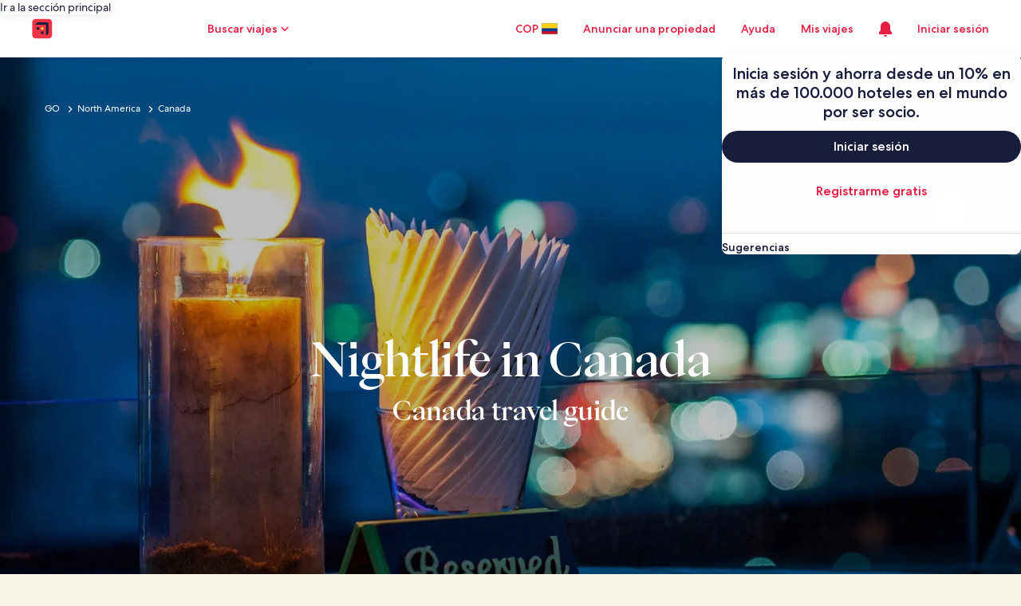

--- FILE ---
content_type: application/javascript
request_url: https://c.travel-assets.com/meso-cp-microsites-5/shared-ui.73e18463f76b35089d89.js
body_size: 25751
content:
/*@license For license information please refer to shared-ui.licenses.txt*/
(self.__LOADABLE_LOADED_CHUNKS__=self.__LOADABLE_LOADED_CHUNKS__||[]).push([[3211],{33064:function(e,t,n){n.d(t,{J1:function(){return S.J1},mK:function(){return O.m},n_:function(){return C.n},IT:function(){return k}});var r=n(96540),i=n(95196),o=Object.defineProperty,a=Object.getOwnPropertyDescriptor,l=(e,t,n,r)=>{for(var i,l=r>1?void 0:r?a(t,n):t,c=e.length-1;c>=0;c--)(i=e[c])&&(l=(r?i(t,n,l):i(l))||l);return r&&l&&o(t,n,l),l},c=r.createContext({viewNodes:[]}),u=({viewNodes:e,children:t})=>{const n=r.useMemo(()=>({viewNodes:e}),[e]);return r.createElement(c.Provider,{value:n},t)};u.displayName="ViewNodesProvider";var s=n(27813),d=n(95391),f=n(93443);function m(e,t){for(var n=0;n<t.length;n++){var r=t[n];r.enumerable=r.enumerable||!1,r.configurable=!0,"value"in r&&(r.writable=!0),Object.defineProperty(e,p(r.key),r)}}function p(e){var t=function(e,t){if("object"!=typeof e||!e)return e;var n=e[Symbol.toPrimitive];if(void 0!==n){var r=n.call(e,t||"default");if("object"!=typeof r)return r;throw new TypeError("@@toPrimitive must return a primitive value.")}return("string"===t?String:Number)(e)}(e,"string");return"symbol"==typeof t?t:t+""}var v=function(){return e=function e(t){!function(e,t){if(!(e instanceof t))throw new TypeError("Cannot call a class as a function")}(this,e),this.viewId=t||(0,d.A)();const{Gn:n}=s;"function"==typeof n&&n(this)},(t=[{key:"getViewId",value:function(){return this.viewId}},{key:"setViewId",value:function(e){this.viewId=null!=e?e:(0,d.A)()}}])&&m(e.prototype,t),n&&m(e,n),Object.defineProperty(e,"prototype",{writable:!1}),e;var e,t,n}();l([s.sH],v.prototype,"viewId",2),l([s.XI],v.prototype,"setViewId",1);var y={viewMetadata:{viewIdentifiers:new v,viewInfo:{pageName:"",viewNodes:[]},trackingInfo:{pageNameDetailed:"",pageProductLine:"",pageVariant:"",templateId:""}}},g=r.createContext(y),h=()=>{const{viewMetadata:e}=r.useContext(g),[t,n]=r.useState(()=>e.viewIdentifiers.getViewId());return r.useEffect(()=>{const t=(0,s.mJ)(()=>e.viewIdentifiers.getViewId(),e=>{n(e)});return()=>{t()}},[e.viewIdentifiers]),t},b=()=>{const e=h(),{viewNodes:t}=r.useContext(c),n=r.useContext(g);return r.useMemo(()=>({viewMetadata:{viewIdentifiers:{viewId:e},viewInfo:{...n.viewMetadata.viewInfo,viewNodes:t},trackingInfo:n.viewMetadata.trackingInfo}}),[n.viewMetadata,t,e])};(0,f.PA)(({viewIdentifiers:e,viewInfo:t,trackingInfo:n,children:i})=>{const{viewMetadata:o}=b(),a=r.useMemo(()=>t.viewNodes,[t.viewNodes]),l=r.useMemo(()=>({viewMetadata:{viewIdentifiers:e,viewInfo:t,trackingInfo:n||o.trackingInfo}}),[e,t,n,o.trackingInfo]);return r.createElement(g.Provider,{value:l},r.createElement(u,{viewNodes:a},i))}).displayName="ViewMetadataProvider";var E=r.createContext({manager:{trackEvent:()=>{}}}),w=({componentId:e,componentType:t,componentName:n=t})=>{const{manager:i}=(0,r.useContext)(E),o=h(),a=(0,r.useCallback)((r,a)=>{const l={...a,type:r,viewId:o,timestamp:performance.now(),componentId:e,componentName:n,componentType:t};i.trackEvent(l)},[i,e,n,t,o]);return(0,r.useMemo)(()=>({trackEvent:a}),[a])},S=n(15043),O=n(70111),C=n(95420),I=e=>{var t,n,r;let i;try{i=(null==(r=null==(n=null==(t=null==e?void 0:e.definitions)?void 0:t.find(e=>"OperationDefinition"===(null==e?void 0:e.kind)&&"name"in e))?void 0:n.name)?void 0:r.value)||"UnknownOperation"}catch(o){i="UnknownOperation"}return i.replace(/query$/i,"")};function k(e,t=Object.create(null)){var n;const o=Boolean(null==(n=null==t?void 0:t.context)?void 0:n.shouldLogPerformance)&&!(null==t?void 0:t.skip),a=r.useRef(o?0:5),l=r.useMemo(()=>Math.random().toString(36).slice(2),[]),c=I(e),{trackEvent:u}=w({componentId:l,componentName:c});a.current<1&&(u("componentStart"),a.current=1);const s=(0,i.IT)(e,t),{loading:d,error:f,data:m}=s;return r.useEffect(()=>{try{d||!m||f||(a.current<2&&(u("componentContentReady"),a.current=2),a.current<3&&(u("componentReadyForInteraction"),a.current=3)),f&&a.current<3&&(u("componentFailed",{error:f,attributes:{event:"COMPONENT_FAILED",type:f.name||"UnknownError",source:f.networkError?"network":"custom"}}),a.current=4)}catch(e){}},[d,f,m,u]),s}},35307:function(e,t,n){function r(e,t){(null==t||t>e.length)&&(t=e.length);for(var n=0,r=new Array(t);n<t;n++)r[n]=e[n];return r}function i(e,t,n){return t in e?Object.defineProperty(e,t,{value:n,enumerable:!0,configurable:!0,writable:!0}):e[t]=n,e}function o(e){for(var t=1;t<arguments.length;t++){var n=null!=arguments[t]?arguments[t]:{},r=Object.keys(n);"function"==typeof Object.getOwnPropertySymbols&&(r=r.concat(Object.getOwnPropertySymbols(n).filter(function(e){return Object.getOwnPropertyDescriptor(n,e).enumerable}))),r.forEach(function(t){i(e,t,n[t])})}return e}function a(e,t){return t=null!=t?t:{},Object.getOwnPropertyDescriptors?Object.defineProperties(e,Object.getOwnPropertyDescriptors(t)):function(e,t){var n=Object.keys(e);if(Object.getOwnPropertySymbols){var r=Object.getOwnPropertySymbols(e);t&&(r=r.filter(function(t){return Object.getOwnPropertyDescriptor(e,t).enumerable})),n.push.apply(n,r)}return n}(Object(t)).forEach(function(n){Object.defineProperty(e,n,Object.getOwnPropertyDescriptor(t,n))}),e}function l(e){return function(e){if(Array.isArray(e))return r(e)}(e)||function(e){if("undefined"!=typeof Symbol&&null!=e[Symbol.iterator]||null!=e["@@iterator"])return Array.from(e)}(e)||function(e,t){if(!e)return;if("string"==typeof e)return r(e,t);var n=Object.prototype.toString.call(e).slice(8,-1);"Object"===n&&e.constructor&&(n=e.constructor.name);if("Map"===n||"Set"===n)return Array.from(n);if("Arguments"===n||/^(?:Ui|I)nt(?:8|16|32)(?:Clamped)?Array$/.test(n))return r(e,t)}(e)||function(){throw new TypeError("Invalid attempt to spread non-iterable instance.\\nIn order to be iterable, non-array objects must have a [Symbol.iterator]() method.")}()}n.r(t),n.d(t,{typePolicies:function(){return c}});var c={Customer:{merge:!0},FlightsSearchResponse:{merge:!0},FlightsInformationResponse:{merge:!0,fields:{flightsSelectedJourneyDetails:{merge:function(e,t,n){var r=n.mergeObjects;return e?t?e.map(function(e,n){return r(e,t[n])}):e:t}}}},Header:{merge:!0,fields:{redDotState:{read:function(){return arguments.length>0&&void 0!==arguments[0]?arguments[0]:"NOT_VISIBLE"}}}},Icon:{keyFields:!1},Mark:{keyFields:!1},Illustration:{keyFields:!1},MultiItemDetailsQuery:{merge:!0},NotificationQuery:{merge:!0},InlineNotification:{keyFields:["type","notificationLocation"]},PreBundledPackageEntryQueries:{merge:!0},PropertyInfo:{merge:!0},ShoppingSortAndFilterSection:{keyFields:!1},SortAndFilterSignalEmitter:{keyFields:!1},SortAndFilterSignalReceiver:{keyFields:!1},Query:{fields:{globalHeader:{merge:!0},activityReviews:{keyArgs:["context","activityId","selections"],merge:function(e,t,n){var r,i,c,u,s,d=n.mergeObjects;if(!e)return t;if(!t)return e;var f,m,p,v,y=d(e,t);return a(o({},y),{comments:l(null!==(f=null===(r=e)||void 0===r?void 0:r.comments)&&void 0!==f?f:[]).concat(l(null!==(m=null===(i=y)||void 0===i?void 0:i.comments)&&void 0!==m?m:[])),reviewsDialog:a(o({},y.reviewsDialog),{comments:l(null!==(p=null===(c=e.reviewsDialog)||void 0===c?void 0:c.comments)&&void 0!==p?p:[]).concat(l(null!==(v=null===(s=y)||void 0===s||null===(u=s.reviewsDialog)||void 0===u?void 0:u.comments)&&void 0!==v?v:[]))})})}},propertySearch:{keyArgs:["context","destination","returnPropertyType","includeDynamicMap","criteria",["primary","secondary",["booleans","ranges","selections"]],"productShoppingCriteriaInput"],merge:function(e,t){return e?t?o({},e,t):e:t}},cruiseSearch:{keyArgs:["context","cruiseContext","searchInput","sortBy","sortOrder"],merge:function(e,t,n){var r=n.mergeObjects;return e?t?r(e,t):e:t}}}},CruiseSearchFilters:{merge:!0},SearchFormResults:{merge:function(e,t,n){var r=n.mergeObjects;return e?t?r(e,t):e:t}},PackagesSearchFormSelection:{merge:!0},SailingSearchResults:{merge:function(e,t,n){var r,i,l,c,u,s=n.mergeObjects,d=(null===(r=n.args)||void 0===r?void 0:r.offset)||0;if(!e)return t;if(!t)return e;for(var f=s(e,t),m=o({},e.sailings,t.sailings),p=(null===(i=e.sailings)||void 0===i?void 0:i.sailingList)?null===(l=e.sailings)||void 0===l?void 0:l.sailingList.slice(0):[],v=0;v<(null===(u=t.sailings)||void 0===u||null===(c=u.sailingList)||void 0===c?void 0:c.length);v+=1)p[d+v]=t.sailings.sailingList[v];return a(o({},f),{sailings:a(o({},m),{sailingList:p})})}},TransportationSearchResponse:{merge:!0},FlightsServicingResponse:{merge:!0},Trips:{merge:!0},Trip:{merge:!0},OfferDetails:{keyFields:!1},SingleUnitOfferDetails:{keyFields:!1},ShoppingSelectableFilterOption:{keyFields:!1},ActivitySelectedValue:{keyFields:["id","value"]},ActivityOffer:{keyFields:["id","name","availableTime",["day"]]},ActivityTravelerSelectorDialog:{keyFields:!1},ActivityOfferMultiSelectionOption:{keyFields:!1},ActivityInfo:{merge:!0},SupplyScoreDetails:{merge:!0},PropertyNaturalKey:{keyFields:!1},PropertyUnit:{keyFields:!1},RatePlan:{keyFields:!1},RatePlanAmenity:{keyFields:!1},Console:{merge:!0},SelectedValue:{keyFields:["id","value"]},ShoppingTextInputField:{keyFields:!1},ShoppingStepInputField:{keyFields:!1},VirtualAgentControlInboundMessageGroup:{keyFields:!1},VacLite:{keyFields:!1},DirectFeedbackPrompt:{merge:!0},HelpArticlesResultsView:{merge:!0},ContactUsView:{merge:!0,fields:{contactUsOptionsView:{merge:function(e,t,n){var r=n.mergeObjects;return"ContactUsErrorView"===t.__typename?e:r(e,t)}},speakNextAvailableAgentView:{merge:function(e,t,n){var r=n.mergeObjects;return"ContactUsErrorView"===t.__typename?e:r(e,t)}},emailUsFormView:{merge:function(e,t,n){var r=n.mergeObjects;return"ContactUsErrorView"===t.__typename?e:r(e,t)}}}},LoyaltyRewardsResults:{merge:!0},EGDSBasicTriggerPill:{keyFields:!1},ShoppingRangeFilterOption:{keyFields:!1},RangeValue:{keyFields:!1},ClientSideAnalytics:{keyFields:!1},ActivitySortAndFilterField:{keyFields:!1},LodgingCard:{keyFields:!1},LodgingPropertyCompare:{merge:!0},BookingServicingCancelHeadsUp:{merge:!0},EGDSCardCarouselItem:{keyFields:!1},ActivitySearchResults:{merge:!0},GenericDiscoveryCard:{keyFields:!1},TripsUIItemCardVoteActionCount:{keyFields:["action",["itemId"]]}}},36360:function(e,t,n){n.d(t,{R:function(){return a},f:function(){return o}});var r=n(96540),i=r.createContext({context:{}}),o=function(e){var t=e.children,n=e.context,o=r.useMemo(function(){return{context:n}},[n]);return r.createElement(i.Provider,{value:o},t)};o.displayName="BexApiProvider";var a=function(){return r.useContext(i)}},73555:function(e,t,n){n.d(t,{j:function(){return a},P:function(){return l}});var r=n(96540),i={getIcon:function(e){return null},getIconPath:function(e){return null},getIconsHref:function(e){return null}},o=r.createContext(i),a=function(e){return r.createElement(o.Provider,{value:e.config||i},e.children)};a.displayName="BrandProvider";var l=function(){return r.useContext(o)}},75826:function(e,t,n){n.d(t,{K0:function(){return c},E0:function(){return p},p3:function(){return r},ee:function(){return I},KY:function(){return k},_q:function(){return u},iQ:function(){return v},BL:function(){return f}});var r,i=n(96540);!function(e){e.PAGE_VIEW="pageView",e.EVENT="event",e.TIMING="timing"}(r||(r={}));var o=function(){},a={track:o,reset:o},l=i.createContext(a),c=function(e){var t=e.clickstreamAnalytics,n=e.children;return i.createElement(l.Provider,{value:t},n)};c.displayName="ClickstreamAnalyticsProvider";var u=function(){return i.useContext(l)},s=function(e,t){var n="function"==typeof Symbol&&e[Symbol.iterator];if(!n)return e;var r,i,o=n.call(e),a=[];try{for(;(void 0===t||t-- >0)&&!(r=o.next()).done;)a.push(r.value)}catch(l){i={error:l}}finally{try{r&&!r.done&&(n=o.return)&&n.call(o)}finally{if(i)throw i.error}}return a},d=function(e,t,n){if(n||2===arguments.length)for(var r,i=0,o=t.length;i<o;i++)!r&&i in t||(r||(r=Array.prototype.slice.call(t,0,i)),r[i]=t[i]);return e.concat(r||Array.prototype.slice.call(t))};function f(e,t,n){void 0===t&&(t={}),void 0===n&&(n=[]);var r=(0,i.useRef)(null),o=(0,i.useRef)(e);o.current=e;var a=t.root,l=t.rootMargin,c=t.threshold,u=t.triggerOnce,f=(0,i.useCallback)(function(e){var n;if(null===(n=r.current)||void 0===n||n.disconnect(),null!==e){r.current=new IntersectionObserver(function(e,n){o.current(e,n),t.triggerOnce&&n.disconnect()},{root:a,rootMargin:l,threshold:c}),r.current.observe(e)}else r.current=null},d([a,l,c,u],s(n),!1));return(0,i.useMemo)(function(){return[f]},[f])}var m=function(e,t){var n="function"==typeof Symbol&&e[Symbol.iterator];if(!n)return e;var r,i,o=n.call(e),a=[];try{for(;(void 0===t||t-- >0)&&!(r=o.next()).done;)a.push(r.value)}catch(l){i={error:l}}finally{try{r&&!r.done&&(n=o.return)&&n.call(o)}finally{if(i)throw i.error}}return a},p=function(e){var t=e.eventData,n=e.trackOnce,o=void 0===n||n,a=e.intersectionOptions,l=e.deps,c=e.children,s=u().track,d=m(f(function(e,n){m(e,1)[0].isIntersecting&&(s(r.EVENT,{data:t,config:{isEgClickstream:!0}}),o&&n.disconnect())},a,l),1)[0];return c?i.createElement("div",{ref:d},c):null};p.displayName="EgClickstreamImpressionTracker";var v=function(){var e=u().track;return(0,i.useCallback)(function(t){e(r.EVENT,{data:t,config:{isEgClickstream:!0}})},[e])},y=function(e,t,n){return void 0===n&&(n="click"),{schemaName:"referrer",messageContent:{referrerId:e,linkName:t,eventType:n}}},g=new Map([["article","article"],["aside","aside"],["div","div"],["span","span"],["footer","footer"],["header","header"],["section","section"],["ul","ul"],["ol","ol"],["li","li"]]),h=function(e,t){var n="function"==typeof Symbol&&e[Symbol.iterator];if(!n)return e;var r,i,o=n.call(e),a=[];try{for(;(void 0===t||t-- >0)&&!(r=o.next()).done;)a.push(r.value)}catch(l){i={error:l}}finally{try{r&&!r.done&&(n=o.return)&&n.call(o)}finally{if(i)throw i.error}}return a},b=function(e,t,n){if(n||2===arguments.length)for(var r,i=0,o=t.length;i<o;i++)!r&&i in t||(r||(r=Array.prototype.slice.call(t,0,i)),r[i]=t[i]);return e.concat(r||Array.prototype.slice.call(t))},E=function(e,t){return Array.isArray(t)&&t.length?b([e],h(t),!1):e},w=function(e,t){var n="function"==typeof Symbol&&e[Symbol.iterator];if(!n)return e;var r,i,o=n.call(e),a=[];try{for(;(void 0===t||t-- >0)&&!(r=o.next()).done;)a.push(r.value)}catch(l){i={error:l}}finally{try{r&&!r.done&&(n=o.return)&&n.call(o)}finally{if(i)throw i.error}}return a};function S(){var e=w((0,i.useState)(!0),2),t=e[0],n=e[1],r=(0,i.useCallback)(function(){return n(!document[void 0!==document.msHidden?"msHidden":void 0!==document.webkitHidden?"webkitHidden":"hidden"])},[n]);return(0,i.useEffect)(function(){var e=function(){if(void 0!==document.msHidden)return"msvisibilitychange";if(void 0!==document.webkitHidden)return"webkitvisibilitychange";return"visibilitychange"}();return window.addEventListener(e,r,!1),function(){window.removeEventListener(e,r)}},[r]),t}var O=function(e,t){var n="function"==typeof Symbol&&e[Symbol.iterator];if(!n)return e;var r,i,o=n.call(e),a=[];try{for(;(void 0===t||t-- >0)&&!(r=o.next()).done;)a.push(r.value)}catch(l){i={error:l}}finally{try{r&&!r.done&&(n=o.return)&&n.call(o)}finally{if(i)throw i.error}}return a};(function(e){var t,n=e.referrerId,o=e.linkName,a=e.additionalUisPrimeMicroMessages,l=e.delay,c=e.className,s=e.trackOnce,d=void 0===s||s,m=e.intersectionOptions,p=e.minTime,v=void 0===p?0:p,h=e.tag,b=e.children,w=u().track,C=O((t=(0,i.useRef)(null),[function(){return Boolean(t.current)},function(){t.current=(new Date).getTime()},function(){if(t.current){var e=(new Date).getTime()-t.current;return t.current=null,e}}]),3),I=C[0],k=C[1],P=C[2],A=(0,i.useRef)(),T=(0,i.useRef)(),D=S(),L=h&&g.get(h)||g.get("div"),x=function(){if(I()){var e=P();void 0!==e&&e>=v&&(w(r.EVENT,{data:E(y("".concat(n,".").concat(e),o,"impression"),a),config:{delay:l}}),d&&(T.current&&T.current.disconnect(),A.current=void 0))}};A.current&&(!D&&I()?x():D&&!I()&&k());var _=O(f(function(e,t){var n=O(e,1)[0];A.current=n.isIntersecting,T.current=t,n.isIntersecting||x(),n.isIntersecting&&k()},m),1)[0];return(0,i.useEffect)(function(){return function(){x()}},[]),i.createElement(L,{ref:_,className:c},b)}).displayName="IntersectionTimeTracker";var C=function(e,t){var n="function"==typeof Symbol&&e[Symbol.iterator];if(!n)return e;var r,i,o=n.call(e),a=[];try{for(;(void 0===t||t-- >0)&&!(r=o.next()).done;)a.push(r.value)}catch(l){i={error:l}}finally{try{r&&!r.done&&(n=o.return)&&n.call(o)}finally{if(i)throw i.error}}return a},I=function(e){var t,n=e.referrerId,o=e.linkName,a=e.additionalUisPrimeMicroMessages,l=e.delay,c=e.className,s=e.trackOnce,d=void 0===s||s,m=e.intersectionOptions,p=e.tag,v=e.deps,h=e.cloneElement,b=e.refAttrForCloneElement,w=void 0===b?"ref":b,S=e.children,O=u().track,I=C(f(function(e,t){C(e,1)[0].isIntersecting&&(O(r.EVENT,{data:E(y(n,o,"impression"),a),config:{delay:l}}),d&&t.disconnect())},m,v),1)[0];if(!S)return null;if(h){var k=i.Children.toArray(S)[0];return i.cloneElement(k,((t={})[w]=I,t.className=c,t))}var P=p&&g.get(p)||g.get("div");return i.createElement(P,{ref:I,className:c},S)};I.displayName="IntersectionTracker";var k=function(){var e=u().track;return function(t,n,i,o){e(r.EVENT,{data:E(y(t,n),o),config:{delay:i}})}}},48528:function(e,t,n){n.d(t,{D4:function(){return o}});var r,i=n(96540),o=null!=(r=i.useId)?r:()=>i.useMemo(()=>Math.random().toString(36).substring(7),[])},49784:function(e,t,n){n.d(t,{RQ:function(){return c},Yj:function(){return s},_H:function(){return d}});var r=n(96540);function i(e,t,n){return t in e?Object.defineProperty(e,t,{value:n,enumerable:!0,configurable:!0,writable:!0}):e[t]=n,e}function o(e){for(var t=1;t<arguments.length;t++){var n=null!=arguments[t]?arguments[t]:{},r=Object.keys(n);"function"==typeof Object.getOwnPropertySymbols&&(r=r.concat(Object.getOwnPropertySymbols(n).filter(function(e){return Object.getOwnPropertyDescriptor(n,e).enumerable}))),r.forEach(function(t){i(e,t,n[t])})}return e}function a(e,t){return t=null!=t?t:{},Object.getOwnPropertyDescriptors?Object.defineProperties(e,Object.getOwnPropertyDescriptors(t)):function(e,t){var n=Object.keys(e);if(Object.getOwnPropertySymbols){var r=Object.getOwnPropertySymbols(e);t&&(r=r.filter(function(t){return Object.getOwnPropertyDescriptor(e,t).enumerable})),n.push.apply(n,r)}return n}(Object(t)).forEach(function(n){Object.defineProperty(e,n,Object.getOwnPropertyDescriptor(t,n))}),e}var l=r.createContext({manager:{publish:function(){},subscribe:function(e,t,n){return{SignalType:t,unsubscribe:function(){}}},unsubscribe:function(){}}}),c=function(e){var t=e.children,n=e.manager,i=r.useMemo(function(){return{manager:n}},[n]);return r.createElement(l.Provider,{value:i},t)};c.displayName="SignalContextProvider";var u=function(){return r.useContext(l)},s=function(){var e=u().manager;return r.useMemo(function(){return{publish:function(t){e.publish(t)}}},[])},d=function(e,t,n){var i=u().manager,l=r.useRef(),c=r.useRef(n);return n!==c.current&&(c.current=n),l.current||(l.current=i.subscribe(e,t,a(o({},c.current||{}),{onSuccess:function(e,t){var n,r;return null===(r=c.current)||void 0===r||null===(n=r.onSuccess)||void 0===n?void 0:n.call(r,e,t)},onError:function(e,t){var n,r;return null===(r=c.current)||void 0===r||null===(n=r.onError)||void 0===n?void 0:n.call(r,e,t)}}))),r.useEffect(function(){return l.current||(l.current=i.subscribe(e,t,a(o({},c.current||{}),{onSuccess:function(e,t){var n,r;return null===(r=c.current)||void 0===r||null===(n=r.onSuccess)||void 0===n?void 0:n.call(r,e,t)},onError:function(e,t){var n,r;return null===(r=c.current)||void 0===r||null===(n=r.onError)||void 0===n?void 0:n.call(r,e,t)}}))),function(){var e;null===(e=l.current)||void 0===e||e.unsubscribe(),l.current=void 0}},[]),l.current}},39753:function(e,t,n){function r(e,t,n){return r=c()?Reflect.construct:function(e,t,n){var r=[null];r.push.apply(r,t);var i=new(Function.bind.apply(e,r));return n&&a(i,n.prototype),i},r.apply(null,arguments)}function i(e){return i=Object.setPrototypeOf?Object.getPrototypeOf:function(e){return e.__proto__||Object.getPrototypeOf(e)},i(e)}function o(e,t){return!t||"object"!=((n=t)&&"undefined"!=typeof Symbol&&n.constructor===Symbol?"symbol":typeof n)&&"function"!=typeof t?function(e){if(void 0===e)throw new ReferenceError("this hasn't been initialised - super() hasn't been called");return e}(e):t;var n}function a(e,t){return a=Object.setPrototypeOf||function(e,t){return e.__proto__=t,e},a(e,t)}function l(e){var t="function"==typeof Map?new Map:void 0;return l=function(e){if(null===e||(n=e,-1===Function.toString.call(n).indexOf("[native code]")))return e;var n;if("function"!=typeof e)throw new TypeError("Super expression must either be null or a function");if(void 0!==t){if(t.has(e))return t.get(e);t.set(e,o)}function o(){return r(e,arguments,i(this).constructor)}return o.prototype=Object.create(e.prototype,{constructor:{value:o,enumerable:!1,writable:!0,configurable:!0}}),a(o,e)},l(e)}function c(){if("undefined"==typeof Reflect||!Reflect.construct)return!1;if(Reflect.construct.sham)return!1;if("function"==typeof Proxy)return!0;try{return Boolean.prototype.valueOf.call(Reflect.construct(Boolean,[],function(){})),!0}catch(e){return!1}}n.d(t,{H:function(){return u}});var u=function(e){!function(e,t){if("function"!=typeof t&&null!==t)throw new TypeError("Super expression must either be null or a function");e.prototype=Object.create(t&&t.prototype,{constructor:{value:e,writable:!0,configurable:!0}}),t&&a(e,t)}(l,e);var t,n,r=(t=l,n=c(),function(){var e,r=i(t);if(n){var a=i(this).constructor;e=Reflect.construct(r,arguments,a)}else e=r.apply(this,arguments);return o(this,e)});function l(e,t){var n;return function(e,t){if(!(e instanceof t))throw new TypeError("Cannot call a class as a function")}(this,l),(n=r.call(this)).topic=e,n.payload=t,n}return l}(l(Object))},3409:function(e,t,n){n.d(t,{O:function(){return b}});var r=n(96540),i=n(33064),o=n(36360),a=n(75826),l=n(68174),c=n(15685),u=n(18356),s=n(38918),d=n(36479),f=n(33979),m=n(7893),p=n(87149),v=n(79817),y=i.J1`
  fragment SecondaryButtonFragment on UISecondaryButton {
    __typename
    primary
    icon {
      id
      title
      description
    }
    analytics {
      linkName
      referrerId
      eventType
    }
  }
`,g=({data:e,optionalPageId:t,bannerAction:n})=>{var i,o;const{analytics:l,icon:y,primary:g}=e,h=(0,a.KY)(),b=(0,c.useLocation)(),E=r.useRef(null),w=r.useRef(null),[S,O]=r.useState(!1);let C;const I=e=>{w.current&&!w.current.contains(e.target)&&S&&O(!1)},k=e=>{"Escape"===e.key&&S&&O(!1)};if(r.useEffect(()=>(document.addEventListener("keydown",k),document.addEventListener("mousedown",I),()=>{document.removeEventListener("keydown",k),document.removeEventListener("mousedown",I)})),!y||!l)return null;const P=g?"":null!=(i=y.title)?i:"";if("UIBannerLinkAction"===(null==n?void 0:n.__typename)&&(null==(o=n.resource)?void 0:o.value)){const e=`${b.pathname}${b.search}`;C=((e,t)=>{try{const n=new URL(e);if(!n.searchParams.has("$canonical_url")&&!n.searchParams.has("af_r")||!t)return`${n}/`;const r=encodeURIComponent(t);if(n.searchParams.has("af_r")&&t){const e=n.searchParams.get("af_r");return e?`${n}${r}&deep_link_value=${encodeURIComponent(e)+r}`:`${n}`}if(n.searchParams.has("$canonical_url")&&t)return`${n}${r}`}catch(n){return}})(n.resource.value,e)}const A=()=>{h(l.referrerId,l.linkName,void 0,[]),O(!S)};return r.createElement(r.Fragment,null,"UIBannerLinkAction"===(null==n?void 0:n.__typename)&&C&&r.createElement(m.C,null,r.createElement(s.y,{size:d.V.SMALL,tag:"a",href:C,onClick:A},r.createElement(u.D,{name:y.id,title:P}),g&&r.createElement(p.D,{whiteSpace:"nowrap"},g))),"UINotificationAction"===(null==n?void 0:n.__typename)&&r.createElement("div",{ref:w},r.createElement(m.C,null,r.createElement(s.y,{size:d.V.SMALL,onClick:A,domRef:E},r.createElement(f.LD,{id:y.id,name:y.id,title:P}),g&&r.createElement(p.D,{whiteSpace:"nowrap"},g))),S&&r.createElement(v.YU,{inputs:{notificationLocation:v.T5[n.notificationSlot],xPageId:t}})))};g.fragment=y,g.displayName="MobileAppDownloadButtonSecondaryButton";var h=i.J1`
  query MobileAppDownloadButtonQuery($context: ContextInput!, $optionalPageId: String) {
    notification(context: $context) {
      mobileAppDownloadButton(optionalPageId: $optionalPageId) {
        button {
          ...SecondaryButtonFragment
        }
        revealAction {
          event
          referrerId
          linkName
        }
        action {
          ... on UIBannerLinkAction {
            target
            resource {
              value
            }
          }
          ... on UINotificationAction {
            notificationSlot
          }
        }
      }
    }
  }
  ${g.fragment}
`,b=e=>{const{inputs:t,skipSsr:n}=e,{context:c}=(0,o.R)(),u={...t,context:c},{data:s,error:d,loading:f}=(0,i.IT)(h,{context:{shouldLogPerformance:!0},variables:u,ssr:!n});if(f||d||!s)return null;const{notification:{mobileAppDownloadButton:{button:m,revealAction:p,action:v}}}=s;if(!(m&&m.icon&&m.analytics&&p&&p.linkName))return null;const y=t.optionalPageId||"";return r.createElement(a.ee,{referrerId:p.referrerId,linkName:p.linkName,trackOnce:!0},r.createElement(l.LM,null,r.createElement(l.NP,null,r.createElement(g,{data:m,optionalPageId:y,bannerAction:v}))))};b.displayName="sharedui-MobileAppDownloadButton"},314:function(e,t,n){n.d(t,{Jx:function(){return O}});var r=n(96540),i=n(15043),o=n(95196),a=n(36360),l=n(2619),c=n(48826);function u(e,t){(null==t||t>e.length)&&(t=e.length);for(var n=0,r=new Array(t);n<t;n++)r[n]=e[n];return r}function s(e,t,n,r,i,o,a){try{var l=e[o](a),c=l.value}catch(u){return void n(u)}l.done?t(c):Promise.resolve(c).then(r,i)}function d(e){return function(){var t=this,n=arguments;return new Promise(function(r,i){var o=e.apply(t,n);function a(e){s(o,r,i,a,l,"next",e)}function l(e){s(o,r,i,a,l,"throw",e)}a(void 0)})}}function f(e,t,n){return t in e?Object.defineProperty(e,t,{value:n,enumerable:!0,configurable:!0,writable:!0}):e[t]=n,e}function m(e){for(var t=1;t<arguments.length;t++){var n=null!=arguments[t]?arguments[t]:{},r=Object.keys(n);"function"==typeof Object.getOwnPropertySymbols&&(r=r.concat(Object.getOwnPropertySymbols(n).filter(function(e){return Object.getOwnPropertyDescriptor(n,e).enumerable}))),r.forEach(function(t){f(e,t,n[t])})}return e}function p(e,t){return t=null!=t?t:{},Object.getOwnPropertyDescriptors?Object.defineProperties(e,Object.getOwnPropertyDescriptors(t)):function(e,t){var n=Object.keys(e);if(Object.getOwnPropertySymbols){var r=Object.getOwnPropertySymbols(e);t&&(r=r.filter(function(t){return Object.getOwnPropertyDescriptor(e,t).enumerable})),n.push.apply(n,r)}return n}(Object(t)).forEach(function(n){Object.defineProperty(e,n,Object.getOwnPropertyDescriptor(t,n))}),e}function v(e,t){return function(e){if(Array.isArray(e))return e}(e)||function(e,t){var n=null==e?null:"undefined"!=typeof Symbol&&e[Symbol.iterator]||e["@@iterator"];if(null!=n){var r,i,o=[],a=!0,l=!1;try{for(n=n.call(e);!(a=(r=n.next()).done)&&(o.push(r.value),!t||o.length!==t);a=!0);}catch(c){l=!0,i=c}finally{try{a||null==n.return||n.return()}finally{if(l)throw i}}return o}}(e,t)||function(e,t){if(!e)return;if("string"==typeof e)return u(e,t);var n=Object.prototype.toString.call(e).slice(8,-1);"Object"===n&&e.constructor&&(n=e.constructor.name);if("Map"===n||"Set"===n)return Array.from(n);if("Arguments"===n||/^(?:Ui|I)nt(?:8|16|32)(?:Clamped)?Array$/.test(n))return u(e,t)}(e,t)||function(){throw new TypeError("Invalid attempt to destructure non-iterable instance.\\nIn order to be iterable, non-array objects must have a [Symbol.iterator]() method.")}()}function y(e,t){return t||(t=e.slice(0)),Object.freeze(Object.defineProperties(e,{raw:{value:Object.freeze(t)}}))}function g(e,t){var n,r,i,o,a={label:0,sent:function(){if(1&i[0])throw i[1];return i[1]},trys:[],ops:[]};return o={next:l(0),throw:l(1),return:l(2)},"function"==typeof Symbol&&(o[Symbol.iterator]=function(){return this}),o;function l(o){return function(l){return function(o){if(n)throw new TypeError("Generator is already executing.");for(;a;)try{if(n=1,r&&(i=2&o[0]?r.return:o[0]?r.throw||((i=r.return)&&i.call(r),0):r.next)&&!(i=i.call(r,o[1])).done)return i;switch(r=0,i&&(o=[2&o[0],i.value]),o[0]){case 0:case 1:i=o;break;case 4:return a.label++,{value:o[1],done:!1};case 5:a.label++,r=o[1],o=[0];continue;case 7:o=a.ops.pop(),a.trys.pop();continue;default:if(!(i=a.trys,(i=i.length>0&&i[i.length-1])||6!==o[0]&&2!==o[0])){a=0;continue}if(3===o[0]&&(!i||o[1]>i[0]&&o[1]<i[3])){a.label=o[1];break}if(6===o[0]&&a.label<i[1]){a.label=i[1],i=o;break}if(i&&a.label<i[2]){a.label=i[2],a.ops.push(o);break}i[2]&&a.ops.pop(),a.trys.pop();continue}o=t.call(e,a)}catch(l){o=[6,l],r=0}finally{n=i=0}if(5&o[0])throw o[1];return{value:o[0]?o[1]:void 0,done:!0}}([o,l])}}}function h(){var e=y(["\n  query ChatbotConfigQuery($context: ContextInput!, $applicationName: String!) {\n    chatbotConfig(context: $context, applicationName: $applicationName) {\n      authToken\n      channelOriginId\n      chatbotCapabilities\n      conversationProperties {\n        launchPoint\n        traceId\n      }\n      enableAutoOpenChatWidget\n      enableProactiveConversation\n      version {\n        javascriptUrl {\n          value\n        }\n        versionId\n      }\n    }\n  }\n"]);return h=function(){return e},e}function b(){var e=y(["\n  query localChatClient {\n    localChatClientState @client {\n      requested\n      isEventHandlerRegistered\n    }\n  }\n"]);return b=function(){return e},e}function E(){return(E=d(function(e){var t,n;return g(this,function(r){return(null===(t=window)||void 0===t?void 0:t.virtualAgentControl)?[2,window.virtualAgentControl]:(null===(n=window)||void 0===n?void 0:n.VacClientAdapter)?[2,window.VacClientAdapter.getInstance(e)]:[2,void 0]})})).apply(this,arguments)}function w(){return S.apply(this,arguments)}function S(){return(S=d(function(){var e,t,n,r,i,o;return g(this,function(a){switch(a.label){case 0:return(i=null===(e=window)||void 0===e?void 0:e.virtualAgentControl)?[4,window.virtualAgentControl.isInitialized]:[3,2];case 1:i=a.sent(),a.label=2;case 2:return i?[2,window.virtualAgentControl]:(null===(n=window)||void 0===n||null===(t=n.VirtualAgentControl)||void 0===t?void 0:t.initialized)&&(null===(r=window)||void 0===r?void 0:r.VacClientAdapter)?[4,window.VirtualAgentControl.initialized]:[3,6];case 3:return a.sent()?[4,window.VacClientAdapter.getInstance()]:[3,6];case 4:return[4,(o=a.sent()).isInitialized];case 5:if(a.sent())return[2,o];a.label=6;case 6:return[2,void 0]}})})).apply(this,arguments)}function O(e){return C.apply(this,arguments)}function C(){return(C=d(function(e){var t,n,r,i,o;return g(this,function(a){switch(a.label){case 0:return[4,w()];case 1:return t=a.sent(),r=(n=e||{}).intentMessage,i=n.conversationProperties,o=n.silent,t&&(r||i)&&t.setConversationContext({intentMessage:r,conversationProperties:i},o),[2]}})})).apply(this,arguments)}var I=(0,i.J1)(h()),k=(0,i.J1)(b()),P={__typename:"LocalChatClientState",requested:!1};(function(e){var t,n,i,u,s,d,f=e.applicationName,y=e.clientOverrides,g=e.pageName,h=e.skipSsr,b=(0,a.R)().context,S=(0,l.useLogger)(),O=S.error,C=S.info,A=b.locale,T={context:b,applicationName:f},D=v(r.useState(),2),L=D[0],x=D[1],_=v(r.useState(!1),2),N=_[0],R=_[1],j=v((0,c.A9)(),2)[1],F=Boolean(L),M=(0,o.IT)(I,{variables:T,ssr:!h,skip:F}).data,G=(0,o.IT)(k,{ssr:!h}),z=G.data,B=G.client,V=function(){j({type:"virtualAgentInitialized"})},H=function(){return O("STRATBOT_VAC_SCRIPT_FAILED_TO_LOAD")};r.useEffect(function(){var e;if(!L)if(!(null===(e=M)||void 0===e?void 0:e.chatbotConfig)||z&&z.localChatClientState.requested||N)w().then(function(e){e&&(x(e),V())});else{var t;R(!0),B.writeQuery({query:k,data:p(m({},M||{}),{localChatClientState:p(m({},P),{requested:!0,isEventHandlerRegistered:!0})})});var n=M.chatbotConfig,r=M.chatbotConfig.version.javascriptUrl,i=(null===(t=y)||void 0===t?void 0:t.authToken)||function(e){if("function"==typeof window.atob){var t=window.atob(e);return JSON.parse(t)}}(n.authToken),o=function(e,t,n,r,i){var o,a,l,c,u,s,d,f,m,p,v,y,g,h,b,E,w,S,O,C,I,k,P,A,T,D,L,x,_,N,R,j,F,M,G,z,B,V,H,U,$,Y,J,W,X,K,q,Q,Z,ee,te,ne,re,ie,oe,ae,le,ce,ue,se,de,fe,me,pe,ve,ye,ge,he,be,Ee,we,Se,Oe,Ce,Ie,ke,Pe,Ae={authToken:r,channelOriginId:(null===(o=i)||void 0===o?void 0:o.channelOriginId)||e.channelOriginId,capabilities:e.chatbotCapabilities?(q=e.chatbotCapabilities,q.map(function(e){switch(e){case"CLICKSTREAM":return"Clickstream";case"GLASSBOX":return"Glassbox";default:return""}}).filter(function(e){return""!==e})):[],containerElement:null===(a=i)||void 0===a?void 0:a.containerElement,conversationProperties:{launchPoint:(null===(c=i)||void 0===c||null===(l=c.conversationProperties)||void 0===l?void 0:l.launchPoint)||e.conversationProperties.launchPoint,traceId:e.conversationProperties.traceId,pageName:t},embedded:null===(u=i)||void 0===u?void 0:u.embedded,enableAutoOpenChatWidget:(null===(s=i)||void 0===s?void 0:s.enableAutoOpenChatWidget)||e.enableAutoOpenChatWidget,enableProactiveConversation:(null===(d=i)||void 0===d?void 0:d.enableProactiveConversation)||e.enableProactiveConversation,fastRender:"V2"===e.version.versionId,intentMessage:null===(f=i)||void 0===f?void 0:f.intentMessage,languageId:(null===(m=i)||void 0===m?void 0:m.languageId)||n,subscribedEvents:null===(p=i)||void 0===p?void 0:p.subscribedEvents,eventHandler:null===(v=i)||void 0===v?void 0:v.eventHandler,userProperties:null===(y=i)||void 0===y?void 0:y.userProperties,configurationOverrides:null===(g=i)||void 0===g?void 0:g.configurationOverrides};return(null===(b=i)||void 0===b||null===(h=b.conversationProperties)||void 0===h?void 0:h.skipWelcome)&&(Ae.conversationProperties.skipWelcome=null===(Z=i)||void 0===Z||null===(Q=Z.conversationProperties)||void 0===Q?void 0:Q.skipWelcome),(null===(w=i)||void 0===w||null===(E=w.conversationProperties)||void 0===E?void 0:E.listingId)&&(Ae.conversationProperties.listingId=null===(te=i)||void 0===te||null===(ee=te.conversationProperties)||void 0===ee?void 0:ee.listingId),(null===(O=i)||void 0===O||null===(S=O.conversationProperties)||void 0===S?void 0:S.checkin)&&(Ae.conversationProperties.checkin=null===(re=i)||void 0===re||null===(ne=re.conversationProperties)||void 0===ne?void 0:ne.checkin),(null===(I=i)||void 0===I||null===(C=I.conversationProperties)||void 0===C?void 0:C.checkout)&&(Ae.conversationProperties.checkout=null===(oe=i)||void 0===oe||null===(ie=oe.conversationProperties)||void 0===ie?void 0:ie.checkout),(null===(P=i)||void 0===P||null===(k=P.conversationProperties)||void 0===k?void 0:k.adults)&&(Ae.conversationProperties.adults=null===(le=i)||void 0===le||null===(ae=le.conversationProperties)||void 0===ae?void 0:ae.adults),(null===(T=i)||void 0===T||null===(A=T.conversationProperties)||void 0===A?void 0:A.children)&&(Ae.conversationProperties.children=null===(ue=i)||void 0===ue||null===(ce=ue.conversationProperties)||void 0===ce?void 0:ce.children),(null===(L=i)||void 0===L||null===(D=L.conversationProperties)||void 0===D?void 0:D.pets)&&(Ae.conversationProperties.pets=null===(de=i)||void 0===de||null===(se=de.conversationProperties)||void 0===se?void 0:se.pets),(null===(_=i)||void 0===_||null===(x=_.conversationProperties)||void 0===x?void 0:x.currency)&&(Ae.conversationProperties.currency=null===(me=i)||void 0===me||null===(fe=me.conversationProperties)||void 0===fe?void 0:fe.currency),(null===(R=i)||void 0===R||null===(N=R.conversationProperties)||void 0===N?void 0:N.device)&&(Ae.conversationProperties.device=null===(ve=i)||void 0===ve||null===(pe=ve.conversationProperties)||void 0===pe?void 0:pe.device),(null===(F=i)||void 0===F||null===(j=F.conversationProperties)||void 0===j?void 0:j.bookNow)&&(Ae.conversationProperties.bookNow=null===(ge=i)||void 0===ge||null===(ye=ge.conversationProperties)||void 0===ye?void 0:ye.bookNow),(null===(G=i)||void 0===G||null===(M=G.conversationProperties)||void 0===M?void 0:M.havId)&&(Ae.conversationProperties.havId=null===(be=i)||void 0===be||null===(he=be.conversationProperties)||void 0===he?void 0:he.havId),(null===(B=i)||void 0===B||null===(z=B.conversationProperties)||void 0===z?void 0:z.site)&&(Ae.conversationProperties.site=null===(we=i)||void 0===we||null===(Ee=we.conversationProperties)||void 0===Ee?void 0:Ee.site),(null===(H=i)||void 0===H||null===(V=H.conversationProperties)||void 0===V?void 0:V.hostname)&&(Ae.conversationProperties.hostname=null===(Oe=i)||void 0===Oe||null===(Se=Oe.conversationProperties)||void 0===Se?void 0:Se.hostname),(null===($=i)||void 0===$||null===(U=$.conversationProperties)||void 0===U?void 0:U.chatbotName)&&(Ae.conversationProperties.chatbotName=null===(Ie=i)||void 0===Ie||null===(Ce=Ie.conversationProperties)||void 0===Ce?void 0:Ce.chatbotName),(null===(J=i)||void 0===J||null===(Y=J.conversationProperties)||void 0===Y?void 0:Y.chatbotEntryPoint)&&(Ae.conversationProperties.chatbotEntryPoint=null===(Pe=i)||void 0===Pe||null===(ke=Pe.conversationProperties)||void 0===ke?void 0:ke.chatbotEntryPoint),(null===(W=i)||void 0===W?void 0:W.conversationId)&&(null===(X=i)||void 0===X?void 0:X.participantId)&&(null===(K=i)||void 0===K?void 0:K.mode)&&(Ae.conversationId=i.conversationId,Ae.participantId=i.participantId,Ae.mode=i.mode),Ae}(n,g,A,i,y);document.head.appendChild(function(e,t,n){var r=document.createElement("script");return r.src=e,r.onload=t,r.onerror=n,r}(r.value,function(){(function(e){return E.apply(this,arguments)})(i).then(function(e){e?e.initialize(o).then(function(){w().then(function(e){e?(x(e),V(),C("STRATBOT_VAC_INIT_SUCCEEDED")):O("STRATBOT_VAC_INIT_NO_VALID_CHAT_CLIENT_FOUND")})}).catch(function(e){O("STRATBOT_VAC_INIT_FAILED",e)}):O("STRATBOT_VAC_FAILED_TO_FIND_INSTANCE_TO_INIT")}).catch(function(e){O("STRATBOT_VAC_ERROR_GETTING_INSTANCE_TO_INIT",e)})},H))}},[L,M,z,N,B,g,A,y,V,O,C,H]),r.useEffect(function(){var e=y||{},t=e.intentMessage,n=e.conversationProperties,r=e.silent;if(L&&(t||n)){var i=Object.assign(n||{},{pageName:g});L.setConversationContext({intentMessage:t,conversationProperties:i},r)}},[null===(n=y)||void 0===n||null===(t=n.intentMessage)||void 0===t?void 0:t.intent,null===(u=y)||void 0===u||null===(i=u.conversationProperties)||void 0===i?void 0:i.launchPoint,null===(d=y)||void 0===d||null===(s=d.conversationProperties)||void 0===s?void 0:s.skipWelcome]);var U=y||{},$=U.subscribedEvents,Y=U.eventHandler,J=r.useMemo(function(){return Y},[]);return r.useEffect(function(){return function(e,t,n,r){var i,o;e&&t&&n&&!1===(null===(o=r)||void 0===o||null===(i=o.localChatClientState)||void 0===i?void 0:i.isEventHandlerRegistered)&&e.on(t,n)}(L,$,J,z),function(){!function(e,t,n,r,i,o){n&&o&&r&&i&&(n.off(r,i),t.writeQuery({query:e,data:{localChatClientState:p(m({},o.localChatClientState),{isEventHandlerRegistered:!1})}}))}(k,B,L,$,J,z)}},[L,$,J,z,B]),null}).displayName="sharedui-VirtualAgentControl"},10159:function(e,t,n){n.r(t),n.d(t,{DialogProvider:function(){return f},useDialog:function(){return m}});var r=n(96540),i=function(e,t){var n="function"==typeof Symbol&&e[Symbol.iterator];if(!n)return e;var r,i,o=n.call(e),a=[];try{for(;(void 0===t||t-- >0)&&!(r=o.next()).done;)a.push(r.value)}catch(l){i={error:l}}finally{try{r&&!r.done&&(n=o.return)&&n.call(o)}finally{if(i)throw i.error}}return a},o=function(e,t,n){if(n||2===arguments.length)for(var r,i=0,o=t.length;i<o;i++)!r&&i in t||(r||(r=Array.prototype.slice.call(t,0,i)),r[i]=t[i]);return e.concat(r||Array.prototype.slice.call(t))},a=r.createContext({openedDialogs:[],open:function(){},close:function(){}}),l=function(e,t){var n=t.dialogId;return t.isOpen?e.includes(n)?o([],i(e),!1):o(o([],i(e),!1),[n],!1):e.filter(function(e){return e!==n})},c=function(e){var t=e.children,n=i(r.useReducer(l,[]),2),o=n[0],c=n[1],u=r.useCallback(function(e){c({dialogId:e,isOpen:!0})},[c]),s=r.useCallback(function(e){c({dialogId:e,isOpen:!1})},[c]),d=r.useMemo(function(){return{openedDialogs:o,open:u,close:s}},[o,u,s]);return r.createElement(a.Provider,{value:d},t)},u=function(e){return function(t){return r.createElement(r.Fragment,null,e&&t.children)}},s={useDialogControl:function(e,t,n,r){return{ComponentFactory:u(n),actions:{openDialog:function(e){return r(!0,null==e?void 0:e.closeAllDialogs)},closeDialog:function(e){return r(!1,null==e?void 0:e.closeAllDialogs)},toggleDialog:function(e){return r(!n,null==e?void 0:e.closeAllDialogs)}}}}},d=r.createContext(s),f=function(e){var t=e.value,n=e.children;return r.createElement(c,null,r.createElement(d.Provider,{value:t},n))},m=function(e,t,n,i){void 0===t&&(t="pwaDialog"),void 0===n&&(n=!0);var o=r.useContext(a),l=o.openedDialogs,c=o.open,u=o.close,s=r.useContext(d).useDialogControl,f="".concat(e,"_").concat(t),m=l.includes(f),p=r.useCallback(function(e,t){t&&l.forEach(function(e){u(e)}),e?c(f):e||t||u(f)},[c,u,f,l]),v=s(e,t,m,p,n,i);return[m,v.actions,v.ComponentFactory]}},93780:function(e,t,n){n.d(t,{Uw:function(){return u}});var r=n(96540),i=function(e,t){return Object.defineProperty?Object.defineProperty(e,"raw",{value:t}):e.raw=t,e};(0,n(15043).J1)(o||(o=i(["\n  fragment resourceIdentifier on ResourceIdentifier {\n    id\n    type\n  }\n"],["\n  fragment resourceIdentifier on ResourceIdentifier {\n    id\n    type\n  }\n"])));var o,a,l={context:{}},c=r.createContext(l),u=function(e){return r.useContext(c).context[e]};!function(e){e.CART="CART",e.ENTITY="ENTITY",e.OFFER="OFFER",e.ORDER="ORDER"}(a||(a={}))},85625:function(e,t,n){n.r(t),n.d(t,{Experiment:function(){return u},ExperimentControl:function(){return l},ExperimentProvider:function(){return a},ExperimentVariant:function(){return c},MockExperimentProvider:function(){return d},useExperiment:function(){return s}});var r=n(96540),i={getExposure:function(e){return null},logExperiment:function(e){}},o=r.createContext(i),a=function(e){return r.createElement(o.Provider,{value:e.config||i,children:e.children||null})},l=function(e){return r.createElement(r.Fragment,null,e.children||null)},c=function(e){return r.createElement(r.Fragment,null,e.children||null)},u=function(e){var t,n=e.name,i=e.children,a=e.logExposure,c=void 0===a||a,u=(0,r.useContext)(o),s=u.getExposure,d=u.logExperiment;n&&(t=s(n));var f,m=(null==t?void 0:t.bucket)||0,p=i.find(function(e){return e.type===l&&(f=e,0===m)||e.props.bucket===m});if(!p||-1===p)return f?r.Children.only(f):null;if(t&&c)try{d(t)}catch(v){}return r.Children.only(p)},s=function(e,t){var n,i=(0,r.useContext)(o),a=i.getExposure,l=i.logExperiment,c=null!==(n=a(e))&&void 0!==n?n:{name:e,bucket:0};if(c&&t)try{l(c)}catch(u){}return{exposure:c,logExperiment:l}},d=function(e){var t=e.mockExperiments||{},n={getExposure:function(e){return t.hasOwnProperty(e)&&t[e]||null},logExperiment:function(e){}};return r.createElement(a,{config:n},e.children||null)}},1192:function(e,t,n){n.r(t),n.d(t,{LocalizationContext:function(){return y},LocalizedDate:function(){return v},LocalizedText:function(){return f},useLocalization:function(){return g},withLocalization:function(){return l}});var r,i=n(96540),o=(r=function(e,t){return r=Object.setPrototypeOf||{__proto__:[]}instanceof Array&&function(e,t){e.__proto__=t}||function(e,t){for(var n in t)Object.prototype.hasOwnProperty.call(t,n)&&(e[n]=t[n])},r(e,t)},function(e,t){if("function"!=typeof t&&null!==t)throw new TypeError("Class extends value "+String(t)+" is not a constructor or null");function n(){this.constructor=e}r(e,t),e.prototype=null===t?Object.create(t):(n.prototype=t.prototype,new n)}),a=function(){return a=Object.assign||function(e){for(var t,n=1,r=arguments.length;n<r;n++)for(var i in t=arguments[n])Object.prototype.hasOwnProperty.call(t,i)&&(e[i]=t[i]);return e},a.apply(this,arguments)};function l(e){var t,n=e,r=n.name,l="localization(".concat(r,")");return"function"==typeof n&&i.Component.isPrototypeOf(n)&&(r=n.displayName||n.name||"Component",l="localization(".concat(r,")")),t=function(e){function t(){return null!==e&&e.apply(this,arguments)||this}return o(t,e),t.prototype.render=function(){var e=this;return i.createElement(y.Consumer,null,function(t){return i.createElement(n,a({},e.props,{l10n:t}))})},t}(i.Component),t.wrappedComponent=n,t.displayName=l,t}var c=function(){var e=function(t,n){return e=Object.setPrototypeOf||{__proto__:[]}instanceof Array&&function(e,t){e.__proto__=t}||function(e,t){for(var n in t)Object.prototype.hasOwnProperty.call(t,n)&&(e[n]=t[n])},e(t,n)};return function(t,n){if("function"!=typeof n&&null!==n)throw new TypeError("Class extends value "+String(n)+" is not a constructor or null");function r(){this.constructor=t}e(t,n),t.prototype=null===n?Object.create(n):(r.prototype=n.prototype,new r)}}(),u=function(e,t,n,r){var i,o=arguments.length,a=o<3?t:null===r?r=Object.getOwnPropertyDescriptor(t,n):r;if("object"==typeof Reflect&&"function"==typeof Reflect.decorate)a=Reflect.decorate(e,t,n,r);else for(var l=e.length-1;l>=0;l--)(i=e[l])&&(a=(o<3?i(a):o>3?i(t,n,a):i(t,n))||a);return o>3&&a&&Object.defineProperty(t,n,a),a},s=function(e,t){var n="function"==typeof Symbol&&e[Symbol.iterator];if(!n)return e;var r,i,o=n.call(e),a=[];try{for(;(void 0===t||t-- >0)&&!(r=o.next()).done;)a.push(r.value)}catch(l){i={error:l}}finally{try{r&&!r.done&&(n=o.return)&&n.call(o)}finally{if(i)throw i.error}}return a},d=function(e,t,n){if(n||2===arguments.length)for(var r,i=0,o=t.length;i<o;i++)!r&&i in t||(r||(r=Array.prototype.slice.call(t,0,i)),r[i]=t[i]);return e.concat(r||Array.prototype.slice.call(t))},f=function(e){function t(){return null!==e&&e.apply(this,arguments)||this}return c(t,e),t.prototype.render=function(){var e=this.props,t=e.data,n=void 0===t?[]:t,r=e.message,i=e.l10n;return i.formatText.apply(i,d([r],s(n),!1))||""},t=u([l],t)}(i.Component),m=function(){var e=function(t,n){return e=Object.setPrototypeOf||{__proto__:[]}instanceof Array&&function(e,t){e.__proto__=t}||function(e,t){for(var n in t)Object.prototype.hasOwnProperty.call(t,n)&&(e[n]=t[n])},e(t,n)};return function(t,n){if("function"!=typeof n&&null!==n)throw new TypeError("Class extends value "+String(n)+" is not a constructor or null");function r(){this.constructor=t}e(t,n),t.prototype=null===n?Object.create(n):(r.prototype=n.prototype,new r)}}(),p=function(e,t,n,r){var i,o=arguments.length,a=o<3?t:null===r?r=Object.getOwnPropertyDescriptor(t,n):r;if("object"==typeof Reflect&&"function"==typeof Reflect.decorate)a=Reflect.decorate(e,t,n,r);else for(var l=e.length-1;l>=0;l--)(i=e[l])&&(a=(o<3?i(a):o>3?i(t,n,a):i(t,n))||a);return o>3&&a&&Object.defineProperty(t,n,a),a},v=function(e){function t(){return null!==e&&e.apply(this,arguments)||this}return m(t,e),t.prototype.render=function(){var e=this.props,t=e.date,n=e.options,r=e.l10n;if(!r)return"";var i="string"==typeof t?r.parseLocalDateString(t,n):t;return r.formatDate(i,n)},t=p([l],t)}(i.Component),y=i.createContext({setLocale:function(e){},formatDate:function(e,t){return""},formatDateString:function(e,t){return""},formatText:function(e){for(var t=[],n=1;n<arguments.length;n++)t[n-1]=arguments[n];return""},getWeekData:function(){return{firstDay:""}},parseLocalDateString:function(e,t){return""}}),g=function(){return i.useContext(y)}},59862:function(e,t,n){n.d(t,{c:function(){return o}});var r=n(96540),i=r.createContext({navigate:function(e){}}),o=(i.Provider,function(){return r.useContext(i)})},71794:function(e,t,n){n.d(t,{P:function(){return a},p:function(){return l}});var r=n(96540),i={htmlElement:void 0},o=r.createContext(i),a=function(e){var t=e.reactPortalContext,n=e.children,i=t.htmlElement;return r.createElement(o.Provider,{value:{htmlElement:i}},n)},l=function(){return r.useContext(o)}},48826:function(e,t,n){n.d(t,{RK:function(){return l},A9:function(){return c}});var r=n(96540),i=function(){return i=Object.assign||function(e){for(var t,n=1,r=arguments.length;n<r;n++)for(var i in t=arguments[n])Object.prototype.hasOwnProperty.call(t,i)&&(e[i]=t[i]);return e},i.apply(this,arguments)},o=function(e,t){var n="function"==typeof Symbol&&e[Symbol.iterator];if(!n)return e;var r,i,o=n.call(e),a=[];try{for(;(void 0===t||t-- >0)&&!(r=o.next()).done;)a.push(r.value)}catch(l){i={error:l}}finally{try{r&&!r.done&&(n=o.return)&&n.call(o)}finally{if(i)throw i.error}}return a},a=r.createContext({state:{},dispatch:function(){}}),l=function(){for(var e=[],t=0;t<arguments.length;t++)e[t]=arguments[t];var n,l={},c={};e.forEach(function(e){var t;if(e.events.forEach(function(t){void 0===l[t]&&(l[t]=[]),l[t].push({callback:e.update,stateKey:e.stateFieldName})}),void 0!==c[e.stateFieldName])throw"buildStateProvider: Duplicate stateFieldName=".concat(e.stateFieldName," defined in list of StateChunks");c=i(i({},c),((t={})[e.stateFieldName]=e.data,t))}),n={reducer:function(e,t){var n=l[t.type];if(!n)return e;var r=i({},e);return n.forEach(function(n){r[n.stateKey]=n.callback(t.type,e[n.stateKey],{data:t.payload})}),r},state:c};var u=function(e){var t=e.children,i=o((0,r.useReducer)(n.reducer,n.state),2),l=i[0],c=i[1];return r.createElement(a.Provider,{value:{state:l,dispatch:c}},t||null)};return u.displayName="StateProvider",u},c=function(){var e=r.useContext(a);return[e.state,e.dispatch]}},13128:function(e,t,n){function r(e,t){for(var n=0;n<t.length;n++){var r=t[n];r.enumerable=r.enumerable||!1,r.configurable=!0,"value"in r&&(r.writable=!0),Object.defineProperty(e,r.key,r)}}n.r(t),n.d(t,{PubSubSignalManager:function(){return a}});var i=Object.defineProperty,o=function(e,t,n){return function(e,t,n){t in e?i(e,t,{enumerable:!0,configurable:!0,writable:!0,value:n}):e[t]=n}(e,"symbol"!==(void 0===t?"undefined":function(e){return e&&"undefined"!=typeof Symbol&&e.constructor===Symbol?"symbol":typeof e}(t))?t+"":t,n),n},a=function(){function e(){!function(e,t){if(!(e instanceof t))throw new TypeError("Cannot call a class as a function")}(this,e),o(this,"subscribers",new Map)}var t,n,i;return t=e,(n=[{key:"getOrCreateSubscribers",value:function(e){return e&&this.subscribers.has(e)?this.subscribers.get(e):this.subscribers.set(e,new Map).get(e)}},{key:"getSubscribers",value:function(e){if(e&&this.subscribers.has(e))return this.subscribers.get(e)}},{key:"publish",value:function(e){var t=this.subscribers.get(e.topic);null==t||t.forEach(function(t,n){setTimeout(function(){try{t.onSuccess(e,n)}catch(i){var r;null===(r=t.onError)||void 0===r||r.call(t,e,i)}},0)})}},{key:"subscribe",value:function(e,t,n){var r=this,i=this.getOrCreateSubscribers(e),o={SignalType:t,unsubscribe:function(){return r.unsubscribe(e,o)}};return i&&i.set(o,n),o}},{key:"unsubscribe",value:function(e,t){var n=this.subscribers.get(e);(null==n?void 0:n.has(t))&&n.delete(t)}}])&&r(t.prototype,n),i&&r(t,i),e}()},71712:function(e,t,n){n.d(t,{L9:function(){return ae},Zn:function(){return de},o_:function(){return oe}});var r=n(96540),i=n(15043),o=n(95196),a=n(37750),l=n(90292),c=n(78407),u=n(33979),s=n(90222),d=n(7893),f=n(62789),m=n(53717),p=n(92810),v=n(51063),y=n(40049),g=n(50738),h=n(87149),b=n(36360),E=n(75826),w=n(70088);function S(e,t,n){return t in e?Object.defineProperty(e,t,{value:n,enumerable:!0,configurable:!0,writable:!0}):e[t]=n,e}function O(e,t){return t=null!=t?t:{},Object.getOwnPropertyDescriptors?Object.defineProperties(e,Object.getOwnPropertyDescriptors(t)):function(e,t){var n=Object.keys(e);if(Object.getOwnPropertySymbols){var r=Object.getOwnPropertySymbols(e);t&&(r=r.filter(function(t){return Object.getOwnPropertyDescriptor(e,t).enumerable})),n.push.apply(n,r)}return n}(Object(t)).forEach(function(n){Object.defineProperty(e,n,Object.getOwnPropertyDescriptor(t,n))}),e}function C(e,t){return t||(t=e.slice(0)),Object.freeze(Object.defineProperties(e,{raw:{value:Object.freeze(t)}}))}function I(){var e=C(["\n  fragment ClientSideAnalyticsFragment on ClientSideAnalytics {\n    linkName\n    referrerId\n  }\n"]);return I=function(){return e},e}function k(){var e=C(["\n  fragment EGDSStylizedTextFragment on EGDSStylizedText {\n    decorative\n    text\n    theme\n    weight\n  }\n"]);return k=function(){return e},e}function P(){var e=C(["\n  fragment CreditCardNoWrapTextFragment on CreditCardNoWrapText {\n    stylizedText: text {\n      ...EGDSStylizedTextFragment\n    }\n  }\n  ","\n"]);return P=function(){return e},e}function A(){var e=C(["\n  fragment EGDSInlineLinkFragment on EGDSInlineLink {\n    action {\n      ... on UILinkAction {\n        accessibility\n        analytics {\n          ...ClientSideAnalyticsFragment\n        }\n        resource {\n          value\n        }\n        target\n      }\n    }\n    text\n  }\n\n  ","\n"]);return A=function(){return e},e}function T(){var e=C(["\n  fragment EGDSPlainTextFragment on EGDSPlainText {\n    text\n    accessibility\n  }\n"]);return T=function(){return e},e}function D(){var e=C(["\n  fragment CreditCardSpannableTextInlineContentFragment on CreditCardSpannableTextItem {\n    ... on EGDSPlainText {\n      ...EGDSPlainTextFragment\n    }\n    ... on EGDSStylizedText {\n      ...EGDSStylizedTextFragment\n    }\n    ... on EGDSInlineLink {\n      ...EGDSInlineLinkFragment\n    }\n    ... on CreditCardNoWrapText {\n      ...CreditCardNoWrapTextFragment\n    }\n  }\n  ","\n  ","\n  ","\n  ","\n"]);return D=function(){return e},e}function L(){var e=C(["\n  fragment CreditCardSpannableTextFragment on CreditCardSpannableText {\n    inlineContent {\n      ...CreditCardSpannableTextInlineContentFragment\n    }\n    accessibilityLabel: accessibility\n  }\n  ","\n"]);return L=function(){return e},e}function x(){var e=C(["\n  fragment IconFragment on Icon {\n    __typename\n    id\n    token\n    description\n    theme\n    iconSize: size\n  }\n"]);return x=function(){return e},e}function _(){var e=C(["\n  fragment ImageFragment on Image {\n    __typename\n    description\n    url\n  }\n"]);return _=function(){return e},e}function N(){var e=C(["\n  query CreditCardAccountPlacementQuery(\n    $context: ContextInput!\n    $variant: CreditCardAccountPlacementVariant!\n    $sourcePage: CreditCardAccountPlacementSourcePage!\n  ) {\n    creditCardAccountPlacement(context: $context, variant: $variant, sourcePage: $sourcePage) {\n      bottomLabel\n      bottomLinkText\n      cardImage {\n        ...ImageFragment\n      }\n      ctaAction {\n        accessibility\n        analytics {\n          ...ClientSideAnalyticsFragment\n        }\n        resource {\n          value\n        }\n        target\n      }\n      ctaIcon {\n        ...IconFragment\n      }\n      stylizedHeading {\n        ...CreditCardSpannableTextFragment\n      }\n      impressionAnalytics {\n        ...ClientSideAnalyticsFragment\n      }\n      subHeading\n    }\n  }\n\n  ","\n  ","\n  ","\n  ","\n"]);return N=function(){return e},e}var R,j,F,M=(0,i.J1)(I()),G=(0,r.createContext)({toggleExpando:function(){return null},togglePopover:function(){return null}}),z=(S(R={},"SUBSCRIPT","sub"),S(R,"SUPERSCRIPT","sup"),S(R,"LINE_THROUGH","s"),R),B=(S(j={},"EMPHASIS","emphasis"),S(j,"NEGATIVE","negative"),S(j,"POSITIVE","positive"),S(j,"PRIMARY","emphasis"),S(j,"SECONDARY","default"),S(j,"LOYALTY","loyalty"),S(j,"INVERSE","inverse"),j),V=(S(F={},"BOLD","bold"),S(F,"MEDIUM","medium"),S(F,"REGULAR","regular"),F),H=(0,i.J1)(k()),U=function(e){var t=e.align,n=e.inline,i=e.data,o=e.size,a=e.whiteSpace,l=e.weightOverride,c=i.decorative,u=i.text,s=i.theme,d=i.weight,f=s?B[s]:void 0,m=l||(d?V[d]:void 0),p=c?z[c]:void 0;return r.createElement(h.D,{align:t,inline:n,size:o,theme:f,weight:m,whiteSpace:a},p?r.createElement(p,null,u):r.createElement(r.Fragment,null,u))};U.fragment=H,U.displayName="EGDSStylizedText";var $=(0,i.J1)(P(),U.fragment),Y=function(e){var t=e.data,n=e.inline,i=e.size,o=t.stylizedText;return r.createElement(U,{data:o,whiteSpace:"nowrap",inline:n,size:i})};Y.fragment=$,Y.displayName="CreditCardNoWrapText";var J=(0,i.J1)(A(),M),W=function(e){var t,n=e.data,i=e.linkSize,o=e.onClick,a=n.text,l=n.action,c=(0,E.KY)();return r.createElement(v.i,{inline:!0,size:i,onClick:function(e){var t,n,r;t=l.analytics,n=t.referrerId,r=t.linkName,n&&r&&c(n,r),null==o||o(e)}},r.createElement("a",{href:l.resource.value,target:"EXTERNAL"===l.target?"_blank":"","aria-label":null!==(t=l.accessibility)&&void 0!==t?t:void 0,rel:"noopener"},a))};W.fragment=J,W.displayName="sharedui-EGDSInlineLink";var X=(0,i.J1)(T()),K=function(e){var t=e.align,n=e.data,i=e.inline,o=e.size,a=e.theme,l=e.weight,c=n.text;return r.createElement(h.D,{align:t,size:o,inline:i,theme:a,weight:l},c)};K.fragment=X,K.displayName="EGDSPlainText";var q=(0,i.J1)(D(),K.fragment,U.fragment,W.fragment,Y.fragment),Q=function(e){var t=e.data,n=e.align,i=e.size,o=(0,r.useContext)(G).toggleExpando;switch(t.__typename){case"EGDSPlainText":return r.createElement(K,{align:n,data:t,inline:!0,size:i});case"EGDSStylizedText":return r.createElement(U,{align:n,data:t,inline:!0,size:i});case"EGDSInlineLink":return"SelfReferencedURI"===t.action.resource.__typename?r.createElement(W,{data:t,onClick:function(e){e.preventDefault(),o()}}):r.createElement(W,{data:t});case"CreditCardNoWrapText":return r.createElement(Y,{data:t,inline:!0,size:i});default:return null}};Q.fragment=q,Q.displayName="CreditCardSpannableTextInlineContent";var Z=(0,i.J1)(L(),Q.fragment),ee=function(e){var t=e.data,n=e.size,i=e.align,o=t.inlineContent;return r.createElement("div",null,o.map(function(e,t){return r.createElement(r.Fragment,{key:"inl_cont-".concat(t)},r.createElement(Q,{data:e,size:n,align:i})," ")}))};ee.fragment=Z,ee.displayName="CreditCardSpannableText";var te=(0,i.J1)(x()),ne=function(e){var t=e.data,n=e.size,i=e.isAriaHidden,o=e.themeOverride,a=t.description,l=t.id,c=t.token,s=t.theme;return l?r.createElement(u.LD,{id:l,name:c,title:i?void 0:c,description:i?void 0:a,theme:o?void 0:null!=s?s:"default",size:null!=n?n:u.So.SMALL}):null};ne.fragment=te,ne.displayName="Icon";var re=(0,i.J1)(_()),ie=function(e){var t=e.data,n=e.imageFit,i=e.ratio,o=t.description,a=t.url;return r.createElement(s.M,{ratio:i,imageFit:n},r.createElement(w.F,{alt:o,src:a}))};ie.fragment=re,ie.displayName="Image";var oe=function(e){return e.GLOBAL_NAV="GLOBAL_NAV",e.REWARDS="REWARDS",e.UNIVERSAL_PROFILE="UNIVERSAL_PROFILE",e}(oe||{}),ae=function(e){return e.MEDIUM="MEDIUM",e.SMALL="SMALL",e}(ae||{}),le=(0,i.J1)(N(),M,ee.fragment,ne.fragment,ie.fragment),ce={headingSize:300,fallbackImageContainerWidth:48,newImageContainerWidth:38,imageHeight:["56px"],flexGap:"three"},ue={headingSize:500,fallbackImageContainerWidth:62,newImageContainerWidth:50,imageHeight:["72px"],flexGap:"four"},se=function(e){var t=e.ctaIcon;return r.createElement(d.C,{grow:1,alignSelf:"center"},r.createElement(f.X,{justifyContent:"end"},r.createElement(ne,{data:t,size:u.So.MEDIUM,isAriaHidden:!0})))},de=function(e){var t=e.batchKey,n=e.inputs,i=e.skipSsr,w=(0,b.R)().context,C=(0,E.KY)(),I=O(function(e){for(var t=1;t<arguments.length;t++){var n=null!=arguments[t]?arguments[t]:{},r=Object.keys(n);"function"==typeof Object.getOwnPropertySymbols&&(r=r.concat(Object.getOwnPropertySymbols(n).filter(function(e){return Object.getOwnPropertyDescriptor(n,e).enumerable}))),r.forEach(function(t){S(e,t,n[t])})}return e}({},n),{context:w}),k=(0,o.IT)(le,{context:{batchKey:null!=t?t:"creditCardQueryBatchKey"},variables:I,ssr:!i}),P=k.data,A=k.error;if(k.loading||A||!(null==P?void 0:P.creditCardAccountPlacement))return null;var T=P.creditCardAccountPlacement,D=T.bottomLabel,L=T.bottomLinkText,x=T.cardImage,_=T.ctaAction,N=T.ctaIcon,R=T.stylizedHeading,j=T.impressionAnalytics,F=T.subHeading,M=_.accessibility,G=_.analytics,z=_.resource,B="SMALL"===n.variant?ce:ue,V=D||R.inlineContent.some(function(e){return"EGDSPlainText"===e.__typename})?B.fallbackImageContainerWidth:B.newImageContainerWidth;return r.createElement(E.ee,{referrerId:j.referrerId,linkName:j.linkName},r.createElement(a.g,{border:!0},r.createElement(l.E,{padded:!0},r.createElement(f.X,{space:B.flexGap},r.createElement(d.C,{grow:1,maxWidth:V},r.createElement(f.X,{alignItems:"center",justifyContent:"center"},r.createElement(d.C,null,r.createElement(m.w,{autoRows:B.imageHeight},r.createElement(ie,{data:x,imageFit:"contain",ratio:s.l.R1_1}))))),r.createElement(f.X,{direction:"column",justifyContent:"center"},r.createElement(g.M,{tag:"h3"},r.createElement(ee,{data:R,size:B.headingSize})),r.createElement(y.N,{margin:{blockstart:"two"}},r.createElement(h.D,{size:200},F)),L&&r.createElement(y.N,{margin:{blockstart:"three"}},r.createElement(p.P,{position:{zindex:"layer1"}},r.createElement(v.i,{"aria-hidden":"true"},r.createElement(f.X,{alignItems:"center",space:"one"},L,r.createElement(ne,{data:N,size:u.So.SMALL,themeOverride:!0,isAriaHidden:!0})))))),!L&&!D&&r.createElement(se,{ctaIcon:N}))),D&&r.createElement(l.E,{padded:!0,border:"top"},r.createElement(f.X,{alignItems:"center"},r.createElement(g.M,{tag:"h4",size:7},D),r.createElement(se,{ctaIcon:N}))),r.createElement(c.w,null,r.createElement("a",{href:z.value,onClick:function(){C(G.referrerId,G.linkName)},target:"EXTERNAL"===_.target?"_blank":void 0,rel:"noopener"},M))))};de.displayName="sharedui-CreditCardAccountPlacement"},5876:function(e,t,n){n.d(t,{G:function(){return c}});var r=n(96540),i=n(18093),o=n(33064),a=n(36360),l=o.J1`
  query SkipNavSectionQuery($context: ContextInput!) {
    skipNavSection(context: $context) {
      skipToContentText
    }
  }
`,c=({skipSsr:e})=>{const{context:t}=(0,a.R)(),n={context:t},{data:c,error:u,loading:s}=(0,o.IT)(l,{context:{shouldLogPerformance:!0},variables:n,ssr:!e});if(s||u||!c||!c.skipNavSection)return null;const{skipNavSection:d}=c,f=[{attributes:{role:"menuitem"},className:"uitk-list-item",href:"#main_content",label:d.skipToContentText,typeAnchor:!0}];return r.createElement(i.H,{items:f})};c.displayName="sharedui-SkipNavSection"},99742:function(e,t,n){n.d(t,{h:function(){return te},p:function(){return le}});var r=n(96540),i=n(36479),o=n(33979),a=n(92810),l=n(81981),c=n(31337),u=n(40049),s=n(87149),d=n(33064),f=n(10159),m=n(68174),p=n(64675),v=n(62789),y=n(7893),g=n(32449),h=n(75826),b=n(51063),E=n(79606),w=n(38918),S=n(31910),O=n(37750),C=n(50738),I=(e=>(e.INVERSE="inverse",e.LOYALTY="loyalty",e.NEGATIVE="negative",e.POSITIVE="positive",e))(I||{}),k={100:100,200:200,300:300,400:400,500:500,600:600,700:700,800:800,900:900},P={BOLD:"bold",MEDIUM:"medium",REGULAR:"regular"},A=d.J1`
  fragment RewardsNightsDialogEGDSStylizedTextFragment on EGDSStylizedText {
    text
    theme
    weight
    size
  }
`,T=({data:e,whiteSpace:t,align:n,inline:i})=>{const{text:o,theme:a,weight:l,size:c}=e,u=a?I[a]:"default";return r.createElement(s.D,{theme:u,align:n,whiteSpace:t,weight:l?P[l]:void 0,size:c?k[c]:void 0,inline:i},o)};T.displayName="RewardsNightsDialogEGDSStylizedText",T.fragment=A;var D={NONE:"none",LIGHT_1:"light-1",DARK_1:"dark-1",BRIGHT_1:"bright-1",GLOBAL_LOYALTY_STANDARD:"global-loyalty-standard",GLOBAL_LOYALTY_LOW:"global-loyalty-low",GLOBAL_LOYALTY_LOW_BRIGHT:"global-loyalty-low-bright",GLOBAL_LOYALTY_MID:"global-loyalty-mid",GLOBAL_LOYALTY_MID_BRIGHT:"global-loyalty-mid-bright",GLOBAL_LOYALTY_HIGH:"global-loyalty-high",GLOBAL_LOYALTY_HIGH_BRIGHT:"global-loyalty-high-bright",GLOBAL_LOYALTY_EXTRA_HIGH:"global-loyalty-extra-high",GLOBAL_LOYALTY_EXTRA_HIGH_BRIGHT:"global-loyalty-extra-high-bright",STANDARD:"standard",MARKETING_1:"marketing-1",MARKETING_2:"marketing-2",AI:"ai-local-1",DARK_2:"dark-2",MARKETING_3:"marketing-3"},L=e=>{var t;const n=null!=(t=e.themeProviderColor)?t:"NONE";return{colorTheme:D[n],isGradient:Boolean(e.isGradient),isThemeBase:Boolean(e.isThemeBase)}},x=d.J1`
  fragment RewardsNightsDialogEGDSThemeProviderFragment on EGDSThemeProvider {
    isColorThemeContainer
    lightMode {
      isGradient
      isThemeBase
      themeProviderColor
    }
    darkMode {
      isGradient
      isThemeBase
      themeProviderColor
    }
  }
`,_=({children:e,data:t,isColorThemeContainer:n})=>{if(!t.lightMode&&!t.darkMode)return r.createElement(r.Fragment,null,e);const i=(e=>{const t={};return e.lightMode&&(t.lightMode=L(e.lightMode)),e.darkMode&&(t.darkMode=L(e.darkMode)),t})(t);return r.createElement(p.EGDSThemeProvider,{config:i,isColorThemeContainer:n,"data-stid":"rewards-nights-dialog-theme-provider"},e)};_.fragment=x,_.displayName="RewardsNightsDialogEGDSThemeProvider";var N={4:4,5:5,6:6,7:7,8:8,9:9,10:10,11:11,12:12,13:13,14:14,15:15,16:16,17:17,18:18,24:24,30:30,37:37,38:38,40:40,48:48,72:72},R={BRAND_1:g.f5.BRAND_1,BRAND_2:g.f5.BRAND_2,GLOBAL_LOYALTY_EXTRA_HIGH:g.f5.GLOBAL_LOYALTY_EXTRA_HIGH,GLOBAL_LOYALTY_HIGH:g.f5.GLOBAL_LOYALTY_HIGH,GLOBAL_LOYALTY_LOW:g.f5.GLOBAL_LOYALTY_LOW,GLOBAL_LOYALTY_MID:g.f5.GLOBAL_LOYALTY_MID},j=d.J1`
  fragment RewardNightsInfoDialogLoyaltySpotlightFragment on LoyaltySpotlight {
    iconToken
    size
    theme
  }
`,F=({data:e})=>{const{iconToken:t,size:n,theme:i}=e;return r.createElement(g.QN,{name:t,customSize:N[n],customTheme:R[i]})};F.displayName="LoyaltySpotlight",F.fragment=j;var M=d.J1`
  fragment RewardsNightsDialogInfoItemFragment on LoyaltyRewardsNightsInfoItem {
    spotlight {
      ...RewardNightsInfoDialogLoyaltySpotlightFragment
    }
    subTitles {
      ...RewardsNightsDialogEGDSStylizedTextFragment
    }
    title {
      ...RewardsNightsDialogEGDSStylizedTextFragment
    }
  }

  ${F.fragment}
  ${T.fragment}
`,G=({data:e})=>{const{spotlight:t,subTitles:n,title:i}=e;return r.createElement(v.X,{space:"four",alignItems:"center"},t&&r.createElement(y.C,null,r.createElement(F,{data:t})),r.createElement(y.C,null,r.createElement(v.X,{direction:"column"},i&&r.createElement(y.C,null,r.createElement(T,{data:i})),n&&n.length>0&&r.createElement(y.C,null,r.createElement("div",null,n.map((e,t)=>r.createElement(T,{key:t,data:e,inline:!0})))))))};G.displayName="RewardsNightsDialogInfoItem",G.fragment=M;var z=({data:e})=>e&&0!==e.length?r.createElement(u.N,{margin:{block:"six"}},r.createElement(v.X,{direction:"column",space:"six"},e.map((e,t)=>r.createElement(y.C,{key:t},r.createElement(G,{data:e}))))):null;z.displayName="RewardsNightsDialogInfoItems";var B={EXTERNAL:"_blank",INTERNAL:"_self"},V={SMALL:"small",MEDIUM:"medium",LARGE:"large"},H=d.J1`
  fragment RewardsNightsDialogEGDSStandardLinkFragment on EGDSStandardLink {
    action {
      accessibility
      analytics {
        linkName
        referrerId
      }
      resource {
        value
        ... on HttpURI {
          relativePath
        }
      }
      target
      useRelativePath
    }
    disabled
    size
    text
  }
`,U=({className:e,dataStid:t,inline:n,theme:i,align:o,size:a,data:l,onClick:c})=>{const{action:{analytics:u,target:d,accessibility:f},disabled:m,size:p,text:v}=l,y=(0,h.KY)(),g=(0,r.useCallback)(()=>{y(u.referrerId,u.linkName),c&&c()},[y,u]),E=(({resource:e,useRelativePath:t})=>"HttpURI"===e.__typename&&t?e.relativePath:e.value)(l.action);return r.createElement(b.i,{className:e,"data-stid":t,size:a||V[p],onClickCapture:g,inline:n,disabled:m,theme:i||"default",align:o},r.createElement("a",{target:B[d],href:E},v,f&&r.createElement(s.D,{className:"is-visually-hidden"},f)))};U.displayName="RewardsNightsDialogEGDSStandardLink",U.fragment=H;var $=d.J1`
  fragment RewardsNightsDialogInlineLinkedTextLinkFragment on InlineLinkedTextLink {
    analytics {
      eventName
      eventVersion
      payload
    }
    link {
      ...RewardsNightsDialogEGDSStandardLinkFragment
    }
  }

  ${U.fragment}
`,Y=({data:e,onClick:t})=>{const n=(0,h.iQ)(),i=r.useCallback(()=>{if(e.analytics){const{eventName:t,eventVersion:r,payload:i}=e.analytics;t&&r&&i&&n({clientPayload:{event:{event_name:t,event_version:r}},serverPayload:i})}t&&t(e)},[n,e,t]);return r.createElement(U,{data:e.link,inline:!0,onClick:i})};Y.displayName="RewardsNightsDialogInlineLinkedTextLink",Y.fragment=$;var J=d.J1`
  fragment RewardsNightsDialogInlineLinkedTextItemFragment on InlineLinkedTextItem {
    ... on EGDSStylizedText {
      ...RewardsNightsDialogEGDSStylizedTextFragment
    }
    ... on InlineLinkedTextLink {
      ...RewardsNightsDialogInlineLinkedTextLinkFragment
    }
  }

  ${T.fragment}
  ${Y.fragment}
`,W=({data:e,onClick:t})=>{switch(e.__typename){case"EGDSStylizedText":return r.createElement(T,{data:e,inline:!0});case"InlineLinkedTextLink":return r.createElement(Y,{data:e,onClick:t});default:return null}};W.displayName="RewardsNightsDialogInlineLinkedTextItem",W.fragment=J;var X=d.J1`
  fragment RewardsNightsDialogInlineLinkedTextFragment on InlineLinkedText {
    inlineContent {
      ...RewardsNightsDialogInlineLinkedTextItemFragment
    }
  }

  ${W.fragment}
`,K=({data:e,onClick:t})=>{var n;const i=e=>{t&&t(e)};return e&&(null==(n=e.inlineContent)?void 0:n.length)?r.createElement(r.Fragment,null,e.inlineContent.map((e,t)=>r.createElement(W,{key:`inline-content-${t}`,data:e,onClick:i}))):null};K.displayName="RewardsNightsDialogInlineLinkedText",K.fragment=X;var q=d.J1`
  fragment RewardNightsInfoDialogLoyaltyGenericButtonFragment on LoyaltyGenericButton {
    button {
      ... on UIPrimaryButton {
        primary
        accessibility
      }
      ... on UISecondaryButton {
        primary
        accessibility
      }
      ... on UITertiaryButton {
        primary
        accessibility
      }
    }
  }
`,Q=({data:e,onClick:t,children:n,...i})=>{var o;const{button:a}=e,l={"aria-label":null!=(o=a.accessibility)?o:void 0,...i},c=e=>{t&&t(e)};switch(a.__typename){case"UIPrimaryButton":return r.createElement(E.y,{onClick:c,...l},n,a.primary);case"UISecondaryButton":return r.createElement(w.y,{onClick:c,...l},n,a.primary);case"UITertiaryButton":return r.createElement(S.q,{onClick:c,...l},n,a.primary);default:return null}};Q.displayName="LoyaltyGenericButton",Q.fragment=q;var Z=d.J1`
  fragment RewardNightsInfoDialogButtonFragment on LoyaltyRewardsNightsInfoDialogButton {
    ... on UIPrimaryButton {
      primary
      accessibility
    }
    ... on LoyaltyGenericButton {
      ...RewardNightsInfoDialogLoyaltyGenericButtonFragment
    }
  }

  ${Q.fragment}
`,ee=({data:e,onClick:t,children:n,...i})=>{var o;const a=e=>{t&&t(e)};switch(e.__typename){case"LoyaltyGenericButton":return r.createElement(Q,{data:e,onClick:a,...i},n);case"UIPrimaryButton":return r.createElement(E.y,{onClick:a,"aria-label":null!=(o=e.accessibility)?o:void 0,...i},n,e.primary);default:return null}};ee.displayName="RewardNightsInfoDialogButton",ee.fragment=Z;var te=()=>{const[e,t]=(0,f.useDialog)("rewards-nights-info-dialog");return{isOpen:e,openDialog:t.openDialog,closeDialog:t.closeDialog}},ne="(prefers-color-scheme: dark)",re=({children:e,theme:t,isNativeApp:n=!1})=>{const i=(()=>{const[e,t]=(0,r.useState)(!1);return(0,r.useEffect)(()=>{var e;(null==(e=window.matchMedia)?void 0:e.call(window,ne).matches)&&t(!0);const n=e=>{t(e.matches)};return window.matchMedia(ne).addEventListener("change",n),()=>{window.matchMedia(ne).removeEventListener("change",n)}},[]),e})();return n?i&&t?r.createElement(_,{data:t,isColorThemeContainer:!0},e):r.createElement(O.g,{backgroundTheme:"secondary",overflow:!0},e):r.createElement(p.EGDSThemeProvider,{config:{color:{lightMode:{colorTheme:"light-1"},darkMode:{colorTheme:"light-1"},isColorThemeContainer:!0}}},r.createElement(O.g,{backgroundTheme:"secondary",overflow:!0},e))};re.displayName="RewardsNightsDialogContentWrapper";var ie=d.J1`
  fragment RewardNightsInfoDialogHeaderFragment on LoyaltyRewardsNightsInfoHeader {
    spotlight {
      ...RewardNightsInfoDialogLoyaltySpotlightFragment
    }
    subTitle {
      ...RewardsNightsDialogEGDSStylizedTextFragment
    }
    title {
      ...RewardsNightsDialogEGDSStylizedTextFragment
    }
  }

  ${F.fragment}
  ${T.fragment}
`,oe=({data:e})=>{const{spotlight:t,title:n,subTitle:i}=e;return r.createElement(r.Fragment,null,t&&r.createElement(u.N,{margin:{blockend:"four",blockstart:"six"},padding:{blockstart:"two"}},r.createElement(v.X,{justifyContent:"center"},r.createElement(y.C,null,r.createElement(F,{data:t})))),r.createElement(v.X,{direction:"column",space:"two"},n&&r.createElement(y.C,null,r.createElement(C.M,{align:"center",size:4,typeStyle:{customStyle:"headline-large"}},r.createElement(T,{data:n}))),i&&r.createElement(y.C,null,r.createElement(T,{data:i,align:"center"}))))};oe.displayName="DialogHeader",oe.fragment=ie;var ae=d.J1`
  fragment LoyaltyRewardsNightsInfoDialogContentFragment on LoyaltyRewardsNightsInfoDialogContent {
    header {
      ...RewardNightsInfoDialogHeaderFragment
    }
    items {
      ...RewardsNightsDialogInfoItemFragment
    }
    claim {
      ...RewardsNightsDialogEGDSStylizedTextFragment
    }
    dismissButton {
      ...RewardNightsInfoDialogButtonFragment
    }
    primaryButton {
      ...RewardNightsInfoDialogButtonFragment
    }
    footerText {
      ...RewardsNightsDialogInlineLinkedTextFragment
    }
    theme {
      ...RewardsNightsDialogEGDSThemeProviderFragment
    }
  }

  ${oe.fragment}
  ${G.fragment}
  ${ee.fragment}
  ${K.fragment}
  ${T.fragment}
  ${_.fragment}
`,le=({data:e,isNativeApp:t=!1})=>{const[n,d,p]=(0,f.useDialog)("rewards-nights-info-dialog"),v=(0,m.s5)({SMALL:"bottom",MEDIUM:"centered",LARGE:"centered"});if(!e)return null;const{header:y,theme:g,items:h,claim:b,dismissButton:E,primaryButton:w,footerText:S}=e;return r.createElement(p,null,r.createElement(l.t,{type:v,isVisible:n,triggerRef:null,centeredSheetSize:"small"},r.createElement(a.P,{type:"relative"},r.createElement(re,{theme:g,isNativeApp:t},r.createElement(c.Y,null,E&&r.createElement(a.P,{type:"absolute",position:{top:"four",left:"four"}},r.createElement(ee,{data:E,onClick:()=>d.closeDialog()},r.createElement(o.LD,{name:"close",theme:"secondary"}))),y&&r.createElement(oe,{data:y}),h&&r.createElement(z,{data:h}),b&&r.createElement(u.N,{margin:{blockend:"six"}},r.createElement("div",null,r.createElement(T,{data:b,align:"center"}))),w&&r.createElement(ee,{data:w,size:i.V.LARGE,isFullWidth:!0,onClick:()=>d.closeDialog()}),S&&r.createElement(u.N,{margin:{blockstart:"four"}},r.createElement(s.D,{size:200},r.createElement(K,{data:S}))))))))};le.displayName="sharedui-RewardsNightsInfoDialogFragments",le.fragment=ae},30718:function(e,t,n){n.d(t,{I:function(){return o}});var r=n(96540),i=(0,r.createContext)({version:void 0}),o=()=>(0,r.useContext)(i)},54235:function(e,t,n){n.d(t,{ch:function(){return i},z:function(){return a}});var r=n(96540),i=function(e){return e.GroundTransportation="GroundTransportation",e.Lodging="Lodging",e.Cruise="Cruise",e}(i||{}),o=(0,r.createContext)(null),a=(o.Provider,function(){return(0,r.useContext)(o)})},14764:function(e,t,n){n.d(t,{k:function(){return f},t:function(){return d}});var r=n(96540);function i(e,t){(null==t||t>e.length)&&(t=e.length);for(var n=0,r=new Array(t);n<t;n++)r[n]=e[n];return r}function o(e,t,n){return t in e?Object.defineProperty(e,t,{value:n,enumerable:!0,configurable:!0,writable:!0}):e[t]=n,e}function a(e){for(var t=1;t<arguments.length;t++){var n=null!=arguments[t]?arguments[t]:{},r=Object.keys(n);"function"==typeof Object.getOwnPropertySymbols&&(r=r.concat(Object.getOwnPropertySymbols(n).filter(function(e){return Object.getOwnPropertyDescriptor(n,e).enumerable}))),r.forEach(function(t){o(e,t,n[t])})}return e}function l(e,t){return t=null!=t?t:{},Object.getOwnPropertyDescriptors?Object.defineProperties(e,Object.getOwnPropertyDescriptors(t)):function(e,t){var n=Object.keys(e);if(Object.getOwnPropertySymbols){var r=Object.getOwnPropertySymbols(e);t&&(r=r.filter(function(t){return Object.getOwnPropertyDescriptor(e,t).enumerable})),n.push.apply(n,r)}return n}(Object(t)).forEach(function(n){Object.defineProperty(e,n,Object.getOwnPropertyDescriptor(t,n))}),e}function c(e,t){return function(e){if(Array.isArray(e))return e}(e)||function(e,t){var n=null==e?null:"undefined"!=typeof Symbol&&e[Symbol.iterator]||e["@@iterator"];if(null!=n){var r,i,o=[],a=!0,l=!1;try{for(n=n.call(e);!(a=(r=n.next()).done)&&(o.push(r.value),!t||o.length!==t);a=!0);}catch(c){l=!0,i=c}finally{try{a||null==n.return||n.return()}finally{if(l)throw i}}return o}}(e,t)||function(e,t){if(!e)return;if("string"==typeof e)return i(e,t);var n=Object.prototype.toString.call(e).slice(8,-1);"Object"===n&&e.constructor&&(n=e.constructor.name);if("Map"===n||"Set"===n)return Array.from(n);if("Arguments"===n||/^(?:Ui|I)nt(?:8|16|32)(?:Clamped)?Array$/.test(n))return i(e,t)}(e,t)||function(){throw new TypeError("Invalid attempt to destructure non-iterable instance.\\nIn order to be iterable, non-array objects must have a [Symbol.iterator]() method.")}()}var u=r.createContext({state:{},dispatch:function(){}}),s=function(e,t){var n,r,i,c,u,s,d,f,m,p,v,y,g=t.type;if("UPDATE_DATES"===g)return l(a({},e),{dates:a({},t)});if("UPDATE_TRAVELERS"===g)return l(a({},e),{travelers:a({},t.travelers)});if("UPDATE_DATES_AND_TRAVELERS"===g){var h,b,E=function(e){if(!e)return{adultTravelerCounts:[1],childTravelerCounts:[0],childrenAges:[[]],totalTravelerCount:1,roomCount:0,petCounts:[0]};var t=function(e){return"rooms"in e?e.rooms.map(function(e){return e.adults||0}):[e.adults||0]}(e),n=function(e){return"rooms"in e?e.rooms.map(function(e){return e.childrenAges.length||0}):[e.childrenAges.length||0]}(e),r=function(e){return"rooms"in e?e.rooms.map(function(e){return e.childrenAges||[]}):[e.childrenAges||[]]}(e),i=function(e){return("rooms"in e?e.rooms:[e]).reduce(function(e,t){return e+(t.adults||0)+(t.childrenAges.length||0)},0)}(e),o=function(e){return"rooms"in e?e.rooms.length:1}(e),a=function(e){return"rooms"in e?e.rooms.map(function(e){return e.pets?1:0}):[e.pets?1:0]}(e);return{adultTravelerCounts:t,childTravelerCounts:n,childrenAges:r,totalTravelerCount:i,roomCount:o,petCounts:a}}(null===(h=t.travelers)||void 0===h?void 0:h.travelers),w=(n=null===(b=t.travelers)||void 0===b?void 0:b.dateRange)?{start:"".concat(n.start.year,"-").concat(String(n.start.month).padStart(2,"0"),"-").concat(String(n.start.day).padStart(2,"0")),end:"".concat(n.end.year,"-").concat(String(n.end.month).padStart(2,"0"),"-").concat(String(n.end.day).padStart(2,"0"))}:{start:null,end:null};return l(a({},e),{travelers:E,dates:w})}if("UPDATE_DATES_AND_TRAVELERS_ADAPTER"===g)return l(a({},e),{travelers:(null===(r=t.travelers)||void 0===r?void 0:r.adultTravelerCounts)?a({},t.travelers):l(a({},t.travelers),{adultTravelerCounts:null===(i=e.travelers)||void 0===i?void 0:i.adultTravelerCounts,childTravelerCounts:null===(c=e.travelers)||void 0===c?void 0:c.childTravelerCounts,childrenAges:null===(u=e.travelers)||void 0===u?void 0:u.childrenAges,petCounts:null===(s=e.travelers)||void 0===s?void 0:s.petCounts}),dates:{start:(null===(d=t.travelers)||void 0===d?void 0:d.startDate)?new Date(null==t||null===(f=t.travelers)||void 0===f?void 0:f.startDate).toISOString().split("T")[0]:null===(m=e.dates)||void 0===m?void 0:m.start,end:(null===(p=t.travelers)||void 0===p?void 0:p.endDate)?new Date(null==t||null===(v=t.travelers)||void 0===v?void 0:v.endDate).toISOString().split("T")[0]:null===(y=e.dates)||void 0===y?void 0:y.end}});var S=t.location;return l(a({},e),o({},"UPDATE_DESTINATION"===g?"destination":"origin",S))},d=function(e){var t=e.children,n=c(r.useReducer(s,{}),2),i=n[0],o=n[1],a=r.useMemo(function(){return{state:i,dispatch:o}},[i]);return r.createElement(u.Provider,{value:a},t)},f=function(){return r.useContext(u)}},41738:function(e,t,n){function r(e,t){if(!(e instanceof t))throw new TypeError("Cannot call a class as a function")}function i(e){return i=Object.setPrototypeOf?Object.getPrototypeOf:function(e){return e.__proto__||Object.getPrototypeOf(e)},i(e)}function o(e,t){if("function"!=typeof t&&null!==t)throw new TypeError("Super expression must either be null or a function");e.prototype=Object.create(t&&t.prototype,{constructor:{value:e,writable:!0,configurable:!0}}),t&&l(e,t)}function a(e,t){return!t||"object"!=((n=t)&&"undefined"!=typeof Symbol&&n.constructor===Symbol?"symbol":typeof n)&&"function"!=typeof t?function(e){if(void 0===e)throw new ReferenceError("this hasn't been initialised - super() hasn't been called");return e}(e):t;var n}function l(e,t){return l=Object.setPrototypeOf||function(e,t){return e.__proto__=t,e},l(e,t)}function c(e){var t=function(){if("undefined"==typeof Reflect||!Reflect.construct)return!1;if(Reflect.construct.sham)return!1;if("function"==typeof Proxy)return!0;try{return Boolean.prototype.valueOf.call(Reflect.construct(Boolean,[],function(){})),!0}catch(e){return!1}}();return function(){var n,r=i(e);if(t){var o=i(this).constructor;n=Reflect.construct(r,arguments,o)}else n=r.apply(this,arguments);return a(this,n)}}n.d(t,{Wp:function(){return u}});var u=function(e){o(n,e);var t=c(n);function n(){return r(this,n),t.apply(this,arguments)}return n}(n(39753).H)},8508:function(e,t,n){n.d(t,{tk:function(){return d},xy:function(){return s}});var r=n(39753);function i(e,t){if(!(e instanceof t))throw new TypeError("Cannot call a class as a function")}function o(e){return o=Object.setPrototypeOf?Object.getPrototypeOf:function(e){return e.__proto__||Object.getPrototypeOf(e)},o(e)}function a(e,t){if("function"!=typeof t&&null!==t)throw new TypeError("Super expression must either be null or a function");e.prototype=Object.create(t&&t.prototype,{constructor:{value:e,writable:!0,configurable:!0}}),t&&c(e,t)}function l(e,t){return!t||"object"!=((n=t)&&"undefined"!=typeof Symbol&&n.constructor===Symbol?"symbol":typeof n)&&"function"!=typeof t?function(e){if(void 0===e)throw new ReferenceError("this hasn't been initialised - super() hasn't been called");return e}(e):t;var n}function c(e,t){return c=Object.setPrototypeOf||function(e,t){return e.__proto__=t,e},c(e,t)}function u(e){var t=function(){if("undefined"==typeof Reflect||!Reflect.construct)return!1;if(Reflect.construct.sham)return!1;if("function"==typeof Proxy)return!0;try{return Boolean.prototype.valueOf.call(Reflect.construct(Boolean,[],function(){})),!0}catch(e){return!1}}();return function(){var n,r=o(e);if(t){var i=o(this).constructor;n=Reflect.construct(r,arguments,i)}else n=r.apply(this,arguments);return l(this,n)}}var s=function(e){a(n,e);var t=u(n);function n(){return i(this,n),t.apply(this,arguments)}return n}(r.H),d=function(e){a(n,e);var t=u(n);function n(){return i(this,n),t.apply(this,arguments)}return n}(r.H)},31906:function(e,t,n){n.d(t,{Ue:function(){return m},ch:function(){return s},nD:function(){return d},z3:function(){return f}});var r=n(39753);function i(e,t,n){return t=a(t),function(e,t){if(t&&("object"==(n=t,n&&"undefined"!=typeof Symbol&&n.constructor===Symbol?"symbol":typeof n)||"function"==typeof t))return t;var n;return function(e){if(void 0===e)throw new ReferenceError("this hasn't been initialised - super() hasn't been called");return e}(e)}(e,u()?Reflect.construct(t,n||[],a(e).constructor):t.apply(e,n))}function o(e,t){if(!(e instanceof t))throw new TypeError("Cannot call a class as a function")}function a(e){return a=Object.setPrototypeOf?Object.getPrototypeOf:function(e){return e.__proto__||Object.getPrototypeOf(e)},a(e)}function l(e,t){if("function"!=typeof t&&null!==t)throw new TypeError("Super expression must either be null or a function");e.prototype=Object.create(t&&t.prototype,{constructor:{value:e,writable:!0,configurable:!0}}),t&&c(e,t)}function c(e,t){return c=Object.setPrototypeOf||function(e,t){return e.__proto__=t,e},c(e,t)}function u(){try{var e=!Boolean.prototype.valueOf.call(Reflect.construct(Boolean,[],function(){}))}catch(t){}return(u=function(){return!!e})()}var s=function(e){function t(){return o(this,t),i(this,t,arguments)}return l(t,e),t}(r.H),d=function(e){function t(){return o(this,t),i(this,t,arguments)}return l(t,e),t}(r.H),f=function(e){function t(){return o(this,t),i(this,t,arguments)}return l(t,e),t}(r.H),m=function(e){function t(){return o(this,t),i(this,t,arguments)}return l(t,e),t}(r.H)},22710:function(e,t,n){n.d(t,{R:function(){return H},x:function(){return de}});var r=n(96540),i=n(15043),o=n(36479),a=n(33979),l=n(93646),c=n(4381),u=n(10159),s=n(77969),d=n(81981),f=n(48225),m=n(75747),p=n(36360),v=n(68174),y=n(62789),g=n(7893),h=n(51063),b=n(40275),E=n(26495),w=n(40049),S=n(87149),O=n(50738),C=n(85414),I=n(75826),k=n(32957),P=n(31337),A=n(79606);function T(e,t){(null==t||t>e.length)&&(t=e.length);for(var n=0,r=new Array(t);n<t;n++)r[n]=e[n];return r}function D(e,t,n){return t in e?Object.defineProperty(e,t,{value:n,enumerable:!0,configurable:!0,writable:!0}):e[t]=n,e}function L(e){for(var t=1;t<arguments.length;t++){var n=null!=arguments[t]?arguments[t]:{},r=Object.keys(n);"function"==typeof Object.getOwnPropertySymbols&&(r=r.concat(Object.getOwnPropertySymbols(n).filter(function(e){return Object.getOwnPropertyDescriptor(n,e).enumerable}))),r.forEach(function(t){D(e,t,n[t])})}return e}function x(e,t){return t=null!=t?t:{},Object.getOwnPropertyDescriptors?Object.defineProperties(e,Object.getOwnPropertyDescriptors(t)):function(e,t){var n=Object.keys(e);if(Object.getOwnPropertySymbols){var r=Object.getOwnPropertySymbols(e);t&&(r=r.filter(function(t){return Object.getOwnPropertyDescriptor(e,t).enumerable})),n.push.apply(n,r)}return n}(Object(t)).forEach(function(n){Object.defineProperty(e,n,Object.getOwnPropertyDescriptor(t,n))}),e}function _(e,t){return function(e){if(Array.isArray(e))return e}(e)||function(e,t){var n=null==e?null:"undefined"!=typeof Symbol&&e[Symbol.iterator]||e["@@iterator"];if(null!=n){var r,i,o=[],a=!0,l=!1;try{for(n=n.call(e);!(a=(r=n.next()).done)&&(o.push(r.value),!t||o.length!==t);a=!0);}catch(c){l=!0,i=c}finally{try{a||null==n.return||n.return()}finally{if(l)throw i}}return o}}(e,t)||function(e,t){if(!e)return;if("string"==typeof e)return T(e,t);var n=Object.prototype.toString.call(e).slice(8,-1);"Object"===n&&e.constructor&&(n=e.constructor.name);if("Map"===n||"Set"===n)return Array.from(n);if("Arguments"===n||/^(?:Ui|I)nt(?:8|16|32)(?:Clamped)?Array$/.test(n))return T(e,t)}(e,t)||function(){throw new TypeError("Invalid attempt to destructure non-iterable instance.\\nIn order to be iterable, non-array objects must have a [Symbol.iterator]() method.")}()}function N(e,t){return t||(t=e.slice(0)),Object.freeze(Object.defineProperties(e,{raw:{value:Object.freeze(t)}}))}function R(){var e=N(["\n  fragment AdTransparencyButtonFragment on AdTransparencyButton {\n    primary\n    size\n    icon {\n      id\n    }\n  }\n"]);return R=function(){return e},e}function j(){var e=N(["\n  fragment EGDSExpandoPeekFragment on EGDSExpandoPeek {\n    expandedLabel\n    collapsedLabel\n    expanded\n    collapseAnalytics {\n      eventType\n      linkName\n      referrerId\n      uisPrimeMessages {\n        messageContent\n        schemaName\n      }\n    }\n    expandAnalytics {\n      eventType\n      linkName\n      referrerId\n      uisPrimeMessages {\n        messageContent\n        schemaName\n      }\n    }\n  }\n"]);return j=function(){return e},e}function F(){var e=N(["\n  fragment EGDSInlineLinkFragment on EGDSInlineLink {\n    text\n    action {\n      ...UILinkActionFragment\n    }\n  }\n"]);return F=function(){return e},e}function M(){var e=N(["\n  fragment UILinkActionFragment on UILinkAction {\n    accessibility\n    analytics {\n      referrerId\n      linkName\n      urls\n    }\n    resource {\n      ... on HttpURI {\n        value\n      }\n    }\n    target\n  }\n"]);return M=function(){return e},e}function G(){var e=N(["\n  fragment TransparencyContentFragment on TransparencyOverlay {\n    entities {\n      ...EntityFragment\n    }\n    targetingCategories {\n      ...TargetingCategoriesFragment\n    }\n    callToAction {\n      size\n      ...EGDSInlineLinkFragment\n    }\n  }\n\n  fragment EntityFragment on TransparencyEntity {\n    label\n    expando {\n      ...EGDSExpandoPeekFragment\n    }\n    names\n  }\n  fragment TargetingCategoriesFragment on TargetingCategories {\n    heading {\n      text\n    }\n    items {\n      listItems {\n        text\n      }\n    }\n  }\n  ","\n  ","\n  ","\n"]);return G=function(){return e},e}function z(){var e=N(["\n  query TransparencyQuery($context: ContextInput!, $adTransparencyId: String!) {\n    sponsoredContent {\n      transparencyOverlay(context: $context, adTransparencyId: $adTransparencyId) {\n        ...TransparencyContentFragment\n      }\n    }\n  }\n\n  ","\n"]);return z=function(){return e},e}function B(){var e=N(["\n  fragment TransparencyFragment on AdTransparencyTrigger {\n    adTransparencyId\n    adTransparencyButton {\n      ...AdTransparencyButtonFragment\n    }\n    adTransparencyOverlaySkeleton {\n      ...TransparencyOverlaySkeletonFragment\n    }\n  }\n\n  fragment TransparencyOverlaySkeletonFragment on TransparencyOverlaySkeleton {\n    title\n    error {\n      ...TransparencyOverlayErrorFragment\n    }\n  }\n\n  fragment TransparencyOverlayErrorFragment on TransparencyOverlayError {\n    icon {\n      id\n      size\n    }\n    description\n    button {\n      primary\n    }\n    allowedRetryAttempts\n    exceededAttemptsMessage\n  }\n\n  ","\n"]);return B=function(){return e},e}var V=(0,i.J1)(R()),H=function(e){return e.DISPLAY_AD="display_ad",e.NATIVE_AD="native_ad",e}(H||{}),U={small:o.V.SMALL,medium:o.V.MEDIUM,large:o.V.LARGE},$=function(e){var t=e.transparencyId,n=e.type,i=void 0===n?"native_ad":n,o=e.className,s=e.onOpenDialog,d=e.data,f=_((0,u.useDialog)("transparency-dialog-".concat(t)),2)[1],m=function(){f.openDialog(),null==s||s()};switch(i){case"native_ad":var p;return r.createElement(c.EM,{"data-stid":"sponsored-transparency-button",onClick:m,size:U[d.size||"small"],className:o},r.createElement(r.Fragment,null,d.primary,r.createElement(a.LD,{name:(null===(p=d.icon)||void 0===p?void 0:p.id)||"info"})));case"display_ad":return r.createElement(l.t,{onClick:m,size:"small"},r.createElement("button",{type:"button"},d.primary,r.createElement(a.LD,{name:"info_outline"})))}};$.displayName="sharedui-transparencyButton",$.fragment=V;var Y=(0,i.J1)(j()),J=function(e){var t,n,i,o,a=e.lines,l=e.items,c=e.hideScrim,u=e.data,s=e.children,d=u.expandAnalytics,f=u.collapseAnalytics,m=u.expanded,p=u.expandedLabel,v=u.collapsedLabel,y=_(r.useState(m),2),g=y[0],h=y[1],b=r.useCallback(function(){h(!g)},[g,h]),E=(0,I.KY)(),w={id:null!==(t=null==d?void 0:d.referrerId)&&void 0!==t?t:"",description:null!==(n=null==d?void 0:d.linkName)&&void 0!==n?n:"",callback:r.useCallback(function(e,t){E(e,t)},[E])},S={id:null!==(i=null==f?void 0:f.referrerId)&&void 0!==i?i:"",description:null!==(o=null==f?void 0:f.linkName)&&void 0!==o?o:"",callback:r.useCallback(function(e,t){E(e,t)},[E])};return r.createElement(C.A,{expandLabel:v,collapseLabel:p,lines:a,items:l,isVisible:g,handleClick:b,expandA11yLabel:v,collapseA11yLabel:p,analytics:g?S:w,hideScrim:c&&!0},s)};J.fragment=Y,J.displayName="SponsoredContentEGDSExpandoPeek";var W,X=(0,i.J1)(F()),K=(0,i.J1)(M()),q=(D(W={},"EXTERNAL","_blank"),D(W,"INTERNAL","_self"),W),Q=function(e){var t=e.className,n=e.data,i=e.children,o=n.accessibility,a=n.resource,l=n.target,c=n.analytics,u=(0,I.KY)(),s=r.useCallback(function(){var e;null==c||null===(e=c.urls)||void 0===e||e.forEach(function(e){var t;null===(t=navigator)||void 0===t||t.sendBeacon(e)}),(null==c?void 0:c.referrerId)&&(null==c?void 0:c.linkName)&&u(c.referrerId,c.linkName)},[u]);return"HttpURI"!==a.__typename?null:r.createElement("a",{className:t,target:q[l],href:a.value,rel:"noopener",onClickCapture:s},o&&r.createElement("span",{className:"is-visually-hidden"},o),i)};Q.fragment=K,Q.displayName="UILinkAction";var Z,ee=(0,i.J1)(G(),J.fragment,X,Q.fragment),te="six",ne={padding:{blockstart:"two"}},re=(D(Z={},"SMALL","small"),D(Z,"LARGE","large"),D(Z,"MEDIUM","medium"),Z),ie=function(e){var t,n,i,o=e.data;return r.createElement(y.X,{space:"two",direction:"column"},r.createElement(g.C,null,r.createElement(w.N,{margin:te},r.createElement("div",null,(i=o.entities,r.createElement(r.Fragment,null,i.map(function(e,t){return function(e,t){return r.createElement(w.N,{key:"entity-".concat(t),stid:"transparency-entity-".concat(t),padding:ne.padding},r.createElement("div",null,r.createElement(S.D,{size:100},e.label),e.expando&&r.createElement(J,{lines:3,data:e.expando,hideScrim:!1},r.createElement(S.D,{size:200,weight:"medium"},e.names))))}(e,t)}))),(n=o.targetingCategories,r.createElement(w.N,{padding:ne.padding},r.createElement("div",null,r.createElement(O.M,{size:7},n.heading.text),r.createElement(w.N,null,r.createElement(b.y,null,n.items.listItems.map(function(e,t){return r.createElement(E.x,{key:"targeting-category-list-".concat(t)},e.text)})))))),(t=o.callToAction,r.createElement(w.N,{padding:ne.padding},r.createElement("div",null,r.createElement(h.i,{inline:!0,size:re[t.size]},r.createElement(Q,{data:t.action},t.text)))))))))};ie.fragment=ee,ie.displayName="TransparencyContent";var oe=function(){return r.createElement(P.Y,null,r.createElement(y.X,{direction:"column",alignItems:"center"},r.createElement(g.C,null,r.createElement(k.v,null))))},ae={padding:{blockstart:"two"}},le=function(e){var t,n,i,o,l=e.errorData,c=e.clickCallback,u=e.showErrorContent,s=e.loading,d=_(r.useState(0),2),f=d[0],m=d[1];if(!l||!u||s)return null;var p=function(){return f>=((null==l?void 0:l.allowedRetryAttempts)||0)};return r.createElement(P.Y,null,r.createElement(y.X,{direction:"column",alignItems:"center"},r.createElement(r.Fragment,null,r.createElement(g.C,null,r.createElement(w.N,{padding:ae.padding},r.createElement(a.LD,{id:(null===(t=l.icon)||void 0===t?void 0:t.id)||"info",name:(null===(n=l.icon)||void 0===n?void 0:n.id)||"info",title:(null===(i=l.icon)||void 0===i?void 0:i.id)||"info",size:a.So[(null===(o=l.icon)||void 0===o?void 0:o.size)||a.So.MEDIUM]}))),r.createElement(g.C,null,r.createElement(w.N,{padding:ae.padding},r.createElement(O.M,{align:"center"},p()?l.exceededAttemptsMessage:l.description))),l.button&&!p()&&r.createElement(g.C,null,r.createElement(w.N,{padding:ae.padding},r.createElement("div",null,r.createElement(A.y,{onClick:function(){return c(),void m(f+1)},name:"retry-transparency"},l.button.primary)))))))},ce=(0,i.J1)(z(),ie.fragment),ue=function(e){var t=e.skeletonData,n=e.onCloseDialog,i=e.inputs,o=_((0,u.useDialog)("transparency-dialog-".concat(i.adTransparencyId)),3),a=o[0],l=o[1],c=o[2],y=(0,p.R)().context,g=x(L({},i),{context:y});(0,r.useEffect)(function(){a&&b({variables:g})},[a]);var h=_((0,s._)(ce,{context:{useApq:!0},ssr:!1,notifyOnNetworkStatusChange:!0,fetchPolicy:"no-cache"}),2),b=h[0],E=h[1],w=E.data,S=E.error,O=E.loading,C=E.refetch,I=function(){l.closeDialog(),null==n||n()},k=function(e){var n;return r.createElement(d.t,{type:"centered",centeredSheetSize:e.toLowerCase(),height:{SMALL:450,MEDIUM:700}[e],triggerRef:null,isVisible:a},r.createElement(m.p,{navigationContent:{onClick:I,navIconLabel:"Close Toolbar"},toolbarTitle:(null==t?void 0:t.title)||""}),O&&r.createElement(oe,null),r.createElement(r.Fragment,null,r.createElement(le,{errorData:null==t?void 0:t.error,clickCallback:C,showErrorContent:!!S,loading:O}),!O&&!S&&(null==w||null===(n=w.sponsoredContent)||void 0===n?void 0:n.transparencyOverlay)&&r.createElement(ie,{data:w.sponsoredContent.transparencyOverlay})))};return r.createElement(f.K,{isVisible:a},r.createElement(c,null,r.createElement(v.LM,null,r.createElement(v.rw,null,k(v.OB.MEDIUM)),r.createElement(v.NP,null,k(v.OB.SMALL)))))};ue.displayName="sharedui-TransparencyOverlay";var se=(0,i.J1)(B(),$.fragment),de=function(e){var t=e.type,n=e.data,i=e.className,o=e.lineItemId,a=e.onOpen,l=e.onClose,c=n.adTransparencyId,u=n.adTransparencyButton,s=n.adTransparencyOverlaySkeleton;if((0,r.useEffect)(function(){"display_ad"===t&&o&&function(e,t){var n={data:{adTransparencies:[{adTransparencyId:e,gamLineItemId:t,paasCampaignId:"",targetMatchingRawKeys:Object.keys(window.meso.targeting.get())}]}};window.meso.transparencies.push(n)}(c,o)},[c,o,t]),!u)return null;var d={adTransparencyId:c},f={transparencyId:c,type:t,className:i};return r.createElement(r.Fragment,null,r.createElement($,x(L({data:u},f),{onOpenDialog:a})),r.createElement(ue,{inputs:d,skeletonData:s,onCloseDialog:l}))};de.fragment=se,de.displayName="sharedui-transparency"},59526:function(e,t,n){n.d(t,{I:function(){return D}});var r=n(96540),i=n(33979),o=n(62789),a=n(7893),l=n(53717),c=n(93509),u=n(81981),s=n(31337),d=n(50738),f=n(87149),m=n(64675),p=n(33064),v=n(36360),y=n(85625),g=n(75826),h=n(79606),b=n(51063),E=(p.J1`
  fragment ClientSideAnalyticsFragment on ClientSideAnalytics {
    referrerId
    linkName
    eventType
    uisPrimeMessages {
      schemaName
      messageContent
    }
  }
`,p.J1`
  fragment HomeClickstreamAnalyticsFragment on HomeClickstreamAnalytics {
    eventName
    eventVersion
    payload
  }
`),w=e=>{const{eventName:t,eventVersion:n,payload:r}=e||{};if(!t||!n||!r)return null;return{clientPayload:{event:{event_name:t,event_version:n}},serverPayload:r}},S=({element:e,children:t})=>{var n,i;if("HomeClickstreamAnalytics"===(null==(n=e.data)?void 0:n.__typename)){const n=e.data,i=w(n);if(i)return r.createElement(g.E0,{trackOnce:!0,eventData:i},r.createElement(r.Fragment,null,t))}if("ClientSideAnalytics"===(null==(i=e.data)?void 0:i.__typename)){const n=e.data;return r.createElement(g.ee,{trackOnce:!0,linkName:n.linkName,referrerId:n.referrerId},r.createElement(r.Fragment,null,t))}return r.createElement(r.Fragment,null,t)},O=p.J1`
  mutation MojoGraphQLMutation($context: ContextInput!, $mojoMutationContext: MojoMutationContextInput!) {
    mojoMutation(context: $context, mojoMutationContext: $mojoMutationContext) {
      isSuccessful
    }
  }
`,C=()=>{const e=(0,g.KY)(),t=(0,g.iQ)();return n=>{var r,i;if("HomeClickstreamAnalytics"===(null==(r=n.data)?void 0:r.__typename)){const e=n.data,r=w(e);if(r)return void t(r)}if("ClientSideAnalytics"===(null==(i=n.data)?void 0:i.__typename)){const t=n.data;return void e(t.referrerId,t.linkName)}}},I=p.J1`
  fragment HomeClickstreamButtonFragment on HomeClickstreamButton {
    button {
      __typename
      accessibility
      primary
      disabled
    }
    clickstreamAnalytics {
      ...HomeClickstreamAnalyticsFragment
    }
  }
  ${E}
`,k=e=>{const{data:t,onDismiss:n}=e,i=C(),o=t.clickstreamAnalytics?t.clickstreamAnalytics:null;return r.createElement(h.y,{onClick:()=>{i&&i({data:o}),n()}},t.button.primary)};k.fragment=I,k.displayName="DismissButton";var P=p.J1`
  fragment HomeUILinkFragment on HomeUILink {
    text
    size
    action {
      __typename
      accessibility
      clickstreamAnalytics {
        ...HomeClickstreamAnalyticsFragment
      }
      resource {
        value
      }
      target
      useRelativePath
    }
  }
  ${E}
`,A=e=>{const{data:t,onDismiss:n}=e,{text:i,action:o}=t,a=C(),l=o.clickstreamAnalytics?o.clickstreamAnalytics:null;return r.createElement(b.i,{align:"center",size:"medium",onClick:()=>{a&&a({data:l}),n()}},r.createElement("a",{href:o.resource.value,target:o.target,rel:"noopener"},i))};A.fragment=P,A.displayName="ViewRewardsLink";var T=p.J1`
  query IncentiveQuery($context: ContextInput!, $requestDate: String) {
    incentive(context: $context, requestDate: $requestDate) {
      __typename
      heading {
        text
      }
      description {
        text
      }
      dismissButton {
        ...HomeClickstreamButtonFragment
      }
      viewRewardsLink {
        ...HomeUILinkFragment
      }
      expirationDate
      incentiveDetailId
      clickstreamImpressionTracking {
        ...HomeClickstreamAnalyticsFragment
      }
    }
  }
  ${k.fragment}
  ${A.fragment}
  ${E}
`,D=e=>{var t,n;const{context:g}=(0,v.R)(),{inputs:h,triggerRef:b}=e,[E,w]=r.useState(!0),C=r.useRef(null),I=(0,y.useExperiment)("Incentives_on_Home_Placeholder").exposure.bucket>0,P={...h,context:g},{data:D,error:L,loading:x}=(0,p.IT)(T,{context:{shouldLogPerformance:!0},variables:P,ssr:!1}),_=((e,t)=>{const[n]=(0,p.n_)(O,{variables:{context:e,mojoMutationContext:{mutationId:"dismiss-incentives",pageName:"home",payload:JSON.stringify(t)}}});return n})(g,{incentiveDetailId:null==(t=null==D?void 0:D.incentive)?void 0:t.incentiveDetailId,expirationDate:null==(n=null==D?void 0:D.incentive)?void 0:n.expirationDate}),N=(0,r.useCallback)(()=>{w(!1),_()},[_]);if((0,r.useEffect)(()=>{function e(e){0===e.button&&1===e.detail&&C.current&&!C.current.contains(e.target)&&N()}return document.addEventListener("click",e),()=>{document.removeEventListener("click",e)}},[N]),!I||!E)return null;if(x||L||!D||!D.incentive)return null;const{incentive:R}=D,{heading:j,description:F,dismissButton:M,viewRewardsLink:G,clickstreamImpressionTracking:z}=R;return r.createElement(S,{element:{data:z}},r.createElement(m.EGDSThemeProvider,{config:{lightMode:{colorTheme:"marketing-3"},darkMode:{colorTheme:"dark-2"}}},r.createElement("div",{ref:C},r.createElement(u.t,{"data-theme-light":"marketing-3","data-theme-dark":"dark-2",isVisible:E,triggerRef:b,position:{block:"trailing",inline:"trailing"},applyBlockStartMargin:!0,autoPosition:!0,width:330,showOverTrigger:!1,type:"popover"},r.createElement(s.Y,null,r.createElement(l.w,{space:"two",justifyItems:"center"},r.createElement(c.T,null,r.createElement(d.M,{align:"center",size:1,typeStyle:{customTheme:"standard",customStyle:"display-small"},overflow:"wrap"},j.text)),r.createElement(c.T,null,r.createElement(f.D,{align:"center",size:300,weight:"regular",overflow:"wrap",className:"incentive-description"},F.text)),r.createElement(c.T,null,r.createElement(o.X,{direction:"row",alignContent:"center",justifyContent:"center",space:"one"},r.createElement(a.C,{alignSelf:"center"},r.createElement("div",null,r.createElement(A,{onDismiss:N,data:G}))),r.createElement(a.C,{alignSelf:"center"},r.createElement(i.LD,{name:"icon__onekey",size:i.So.SMALL})))),r.createElement(c.T,null,r.createElement(k,{data:M,onDismiss:N}))))))))};D.displayName="sharedui-Incentive"},68174:function(e,t,n){n.d(t,{TD:function(){return O},zQ:function(){return w},rw:function(){return b},OB:function(){return r},NP:function(){return g},LM:function(){return T},k6:function(){return v},pf:function(){return o},eg:function(){return l},s5:function(){return A}});var r,i=n(96540),o={SMALL:0,MEDIUM:576,LARGE:992,EXTRA_LARGE:1200};!function(e){e.SMALL="SMALL",e.MEDIUM="MEDIUM",e.LARGE="LARGE",e.EXTRA_LARGE="EXTRA_LARGE"}(r||(r={}));var a=function(e,t){var n="function"==typeof Symbol&&e[Symbol.iterator];if(!n)return e;var r,i,o=n.call(e),a=[];try{for(;(void 0===t||t-- >0)&&!(r=o.next()).done;)a.push(r.value)}catch(l){i={error:l}}finally{try{r&&!r.done&&(n=o.return)&&n.call(o)}finally{if(i)throw i.error}}return a};function l(e){var t,n=e.viewSizes,r=e.baseFontSizePx;t=Object.entries(n).map(function(e){var t=a(e,2),n=(t[0],t[1]);return[n,window.matchMedia("(min-width: ".concat(r?n*r:n,"px)"))]});var o=function(){var e=n.SMALL;if(t.length>0){var r=t[0],i=t.filter(function(e){return e[1].matches}).reduce(function(e,t){var n=a(e,2),r=n[0],i=n[1],o=a(t,2),l=o[0],c=o[1];return r>l?[r,i]:[l,c]},r);e=i[0]}return e},l=a(i.useState(o),2),c=l[0],u=l[1];return i.useEffect(function(){var e=function(){return u(o)};return t&&t.length>0&&t.forEach(function(t){return t[1].addListener(e)}),function(){t&&t.length>0&&t.forEach(function(t){return t[1].removeListener(e)})}},[]),c}var c,u=function(e,t){var n="function"==typeof Symbol&&e[Symbol.iterator];if(!n)return e;var r,i,o=n.call(e),a=[];try{for(;(void 0===t||t-- >0)&&!(r=o.next()).done;)a.push(r.value)}catch(l){i={error:l}}finally{try{r&&!r.done&&(n=o.return)&&n.call(o)}finally{if(i)throw i.error}}return a},s=function(e,t,n){if("number"==typeof t.resolutionWidth&&t.resolutionWidth>0){var r=t.resolutionWidth,i=t.physicalScreenWidth,o=r;return i&&(o=function(e,t){return Math.round(e/(e/(t/25.4))*160)}(r,i)),function(e,t){return t?e/t:e}(o,n)}return!0===t.tablet?e.MEDIUM:!0===t.mobile?e.SMALL:e.LARGE},d=function(e,t){var n="function"==typeof Symbol&&e[Symbol.iterator];if(!n)return e;var r,i,o=n.call(e),a=[];try{for(;(void 0===t||t-- >0)&&!(r=o.next()).done;)a.push(r.value)}catch(l){i={error:l}}finally{try{r&&!r.done&&(n=o.return)&&n.call(o)}finally{if(i)throw i.error}}return a},f={viewSizes:o,validViewSize:o.SMALL,setValidViewSize:function(e){return 0}},m=i.createContext(f),p=function(){return i.useContext(m)},v=function(e){var t,n=e.viewSizes,r=e.baseFontSizePx,a=e.deviceInformation,c=e.children,p=n||o;r&&(p=function(e,t){return Object.entries(e).reduce(function(e,n){var r=u(n,2),i=r[0],o=r[1];return e[i]=o/t,e},{})}(p,r)),a&&(t=s(p,a,r));var v=d(i.useState(t||f.validViewSize),2),y=v[0],g=v[1],h=l({viewSizes:p,deviceInformation:a,baseFontSizePx:r});i.useEffect(function(){g(h)},[h]);var b={baseFontSizePx:r,validViewSize:y,setValidViewSize:g,viewSizes:p};return i.createElement(m.Provider,{value:b},c)},y=(c=function(e,t){return c=Object.setPrototypeOf||{__proto__:[]}instanceof Array&&function(e,t){e.__proto__=t}||function(e,t){for(var n in t)Object.prototype.hasOwnProperty.call(t,n)&&(e[n]=t[n])},c(e,t)},function(e,t){if("function"!=typeof t&&null!==t)throw new TypeError("Class extends value "+String(t)+" is not a constructor or null");function n(){this.constructor=e}c(e,t),e.prototype=null===t?Object.create(t):(n.prototype=t.prototype,new n)}),g=function(e){function t(){return null!==e&&e.apply(this,arguments)||this}return y(t,e),t.prototype.render=function(){return i.createElement(i.Fragment,null,this.props.children||null)},Object.defineProperty(t,"viewSize",{get:function(){return r.SMALL},enumerable:!1,configurable:!0}),Object.defineProperty(t,"displayName",{get:function(){return"viewportView-small"},enumerable:!1,configurable:!0}),t}(i.Component),h=function(){var e=function(t,n){return e=Object.setPrototypeOf||{__proto__:[]}instanceof Array&&function(e,t){e.__proto__=t}||function(e,t){for(var n in t)Object.prototype.hasOwnProperty.call(t,n)&&(e[n]=t[n])},e(t,n)};return function(t,n){if("function"!=typeof n&&null!==n)throw new TypeError("Class extends value "+String(n)+" is not a constructor or null");function r(){this.constructor=t}e(t,n),t.prototype=null===n?Object.create(n):(r.prototype=n.prototype,new r)}}(),b=function(e){function t(){return null!==e&&e.apply(this,arguments)||this}return h(t,e),t.prototype.render=function(){return i.createElement(i.Fragment,null,this.props.children||null)},Object.defineProperty(t,"viewSize",{get:function(){return r.MEDIUM},enumerable:!1,configurable:!0}),Object.defineProperty(t,"displayName",{get:function(){return"viewportView-medium"},enumerable:!1,configurable:!0}),t}(i.Component),E=function(){var e=function(t,n){return e=Object.setPrototypeOf||{__proto__:[]}instanceof Array&&function(e,t){e.__proto__=t}||function(e,t){for(var n in t)Object.prototype.hasOwnProperty.call(t,n)&&(e[n]=t[n])},e(t,n)};return function(t,n){if("function"!=typeof n&&null!==n)throw new TypeError("Class extends value "+String(n)+" is not a constructor or null");function r(){this.constructor=t}e(t,n),t.prototype=null===n?Object.create(n):(r.prototype=n.prototype,new r)}}(),w=function(e){function t(){return null!==e&&e.apply(this,arguments)||this}return E(t,e),t.prototype.render=function(){return i.createElement(i.Fragment,null,this.props.children||null)},Object.defineProperty(t,"viewSize",{get:function(){return r.LARGE},enumerable:!1,configurable:!0}),Object.defineProperty(t,"displayName",{get:function(){return"viewportView-large"},enumerable:!1,configurable:!0}),t}(i.Component),S=function(){var e=function(t,n){return e=Object.setPrototypeOf||{__proto__:[]}instanceof Array&&function(e,t){e.__proto__=t}||function(e,t){for(var n in t)Object.prototype.hasOwnProperty.call(t,n)&&(e[n]=t[n])},e(t,n)};return function(t,n){if("function"!=typeof n&&null!==n)throw new TypeError("Class extends value "+String(n)+" is not a constructor or null");function r(){this.constructor=t}e(t,n),t.prototype=null===n?Object.create(n):(r.prototype=n.prototype,new r)}}(),O=function(e){function t(){return null!==e&&e.apply(this,arguments)||this}return S(t,e),t.prototype.render=function(){return i.createElement(i.Fragment,null,this.props.children||null)},Object.defineProperty(t,"viewSize",{get:function(){return r.EXTRA_LARGE},enumerable:!1,configurable:!0}),Object.defineProperty(t,"displayName",{get:function(){return"viewportView-extra_large"},enumerable:!1,configurable:!0}),t}(i.Component),C=i.createContext(void 0),I=function(){return i.useContext(C)},k=function(e,t){var n="function"==typeof Symbol&&e[Symbol.iterator];if(!n)return e;var r,i,o=n.call(e),a=[];try{for(;(void 0===t||t-- >0)&&!(r=o.next()).done;)a.push(r.value)}catch(l){i={error:l}}finally{try{r&&!r.done&&(n=o.return)&&n.call(o)}finally{if(i)throw i.error}}return a},P=function(e){var t=p(),n=t.viewSizes,r=t.validViewSize,o=I();return(0,i.useMemo)(function(){var t=o?n[o]:1/0,i=t<r?t:r;return e.reduce(function(e,t){var r=k(e,1)[0],o=n[t[0]];return o<=i&&(!r||o>n[r])?t:e},[null,void 0])[1]},[n,r,o,e])},A=function(e){return P((0,i.useMemo)(function(){return Object.entries(e)},[e]))},T=function(e){var t=e.children;return i.createElement(i.Fragment,null,P(i.Children.toArray(t).map(function(e){return[e.type.viewSize,e.props.children]})))}}}]);
//# sourceMappingURL=https://bernie-assets.s3.us-west-2.amazonaws.com/meso-cp-microsites-5/shared-ui.73e18463f76b35089d89.js.map

--- FILE ---
content_type: application/javascript
request_url: https://c.travel-assets.com/meso-cp-microsites-5/common-modules~layouts.fb679f837f0ee966c5af.js
body_size: 2039
content:
/*@license For license information please refer to common-modules~layouts.licenses.txt*/
(self.__LOADABLE_LOADED_CHUNKS__=self.__LOADABLE_LOADED_CHUNKS__||[]).push([[4859],{73005:function(e,t,r){r.d(t,{d:function(){return y}});var n=r(92568),a=r(96540),o=r(93443),l=r(36177),i=r(1209),u=r(63143),s=r(65950),d=r(22865),c=r(17692),m=r(78611),f=r(85493),g=r(77083);function h(e,t){return function(e){if(Array.isArray(e))return e}(e)||function(e,t){var r=null==e?null:"undefined"!=typeof Symbol&&e[Symbol.iterator]||e["@@iterator"];if(null!=r){var n,a,o,l,i=[],u=!0,s=!1;try{if(o=(r=r.call(e)).next,0===t){if(Object(r)!==r)return;u=!1}else for(;!(u=(n=o.call(r)).done)&&(i.push(n.value),i.length!==t);u=!0);}catch(e){s=!0,a=e}finally{try{if(!u&&null!=r.return&&(l=r.return(),Object(l)!==l))return}finally{if(s)throw a}}return i}}(e,t)||function(e,t){if(e){if("string"==typeof e)return v(e,t);var r={}.toString.call(e).slice(8,-1);return"Object"===r&&e.constructor&&(r=e.constructor.name),"Map"===r||"Set"===r?Array.from(e):"Arguments"===r||/^(?:Ui|I)nt(?:8|16|32)(?:Clamped)?Array$/.test(r)?v(e,t):void 0}}(e,t)||function(){throw new TypeError("Invalid attempt to destructure non-iterable instance.\nIn order to be iterable, non-array objects must have a [Symbol.iterator]() method.")}()}function v(e,t){(null==t||t>e.length)&&(t=e.length);for(var r=0,n=Array(t);r<t;r++)n[r]=e[r];return n}var p=(0,o.PA)(function(e){var t,r=e.children,n=(0,i.g)(),o=h(a.useState(function(){var e;return{brand:n.context.site.brand,pageTheme:null===(e=n.sanityStore.sanityPageData)||void 0===e?void 0:e.pageTheme}}),2),v=o[0],p=o[1];a.useEffect(function(){var e,t=n.context.site.brand,r=null===(e=n.sanityStore.sanityPageData)||void 0===e?void 0:e.pageTheme;v.brand===t&&v.pageTheme===r||p({brand:t,pageTheme:r})},[n.context.site.brand,null===(t=n.sanityStore.sanityPageData)||void 0===t?void 0:t.pageTheme]);var y=v.brand,E=v.pageTheme,S=m.$.defaultThemeType,O=(0,g.Su)(E)?E:S,T=O.split("-"),N=a.useMemo(function(){return"Meso"===(null==T?void 0:T[0])?f.SV.Meso:f.SV.Brand},[O]),A=a.useMemo(function(){return"Light"===(null==T?void 0:T[1])?f.sE.Light:f.sE.Dark},[O]),_=a.useMemo(function(){return a.memo(l.Y9)},[]);return a.createElement(u.A,{className:y},a.createElement(s.S,{brand:y,themeColorMode:A,themeType:N},!(null!=e&&e.turnOffHeaderFooter)&&a.createElement(b,{HtmlTag:"section",$_css:"\n      position: sticky;\n      top: 0;\n      width: 100%;\n      z-index: 501;    \n    "},a.createElement(d.ErrorBoundary,{label:"lodging.masterPage.header"},a.createElement(_,{className:"priamary-site-header",lineOfBusiness:c.zhC.UNKNOWN}))),r,!(null!=e&&e.turnOffHeaderFooter)&&a.createElement(d.ErrorBoundary,{label:"lodging.masterPage.footer"},a.createElement(l.wi,null))))}),y=a.memo(p,function(e,t){return e.children===t.children&&e.turnOffHeaderFooter===t.turnOffHeaderFooter});y.displayName="GoGuidesMasterPage";var b=(0,n.Ay)(u.A).withConfig({displayName:"goguides-master-page___StyledLayout",componentId:"sc-gfcfff-0"})(["",""],function(e){return e.$_css})},5662:function(e,t,r){r.d(t,{J:function(){return f}});var n=r(96540),a=r(36177),o=r(1209),l=r(82697),i=r(22865),u=r(78611),s=r(17692),d=r(77083),c=r(85493);function m(){return m=Object.assign?Object.assign.bind():function(e){for(var t=1;t<arguments.length;t++){var r=arguments[t];for(var n in r)({}).hasOwnProperty.call(r,n)&&(e[n]=r[n])}return e},m.apply(null,arguments)}var f=function(e){var t=e.children,r=(0,o.g)(),f=r.context.site.brand,g=r.sanityStore.sanityPageData,h=u.$.defaultThemeType,v=g.pageTheme,p=(v=(0,d.Su)(v)?v:h).split("-"),y="Meso"===(null==p?void 0:p[0])?c.SV.Meso:c.SV.Brand,b={themeColorMode:"Light"===(null==p?void 0:p[1])?c.sE.Light:c.sE.Dark,themeType:y},E=n.memo(a.Y9);return n.createElement("div",null,n.createElement(l.N,m({brand:f},b),!(null!=e&&e.turnOffHeaderFooter)&&n.createElement("div",null,n.createElement(i.ErrorBoundary,{label:"lodging.masterPage.header"},n.createElement(E,{className:"priamary-site-header",lineOfBusiness:s.zhC.UNKNOWN}))),t,!(null!=e&&e.turnOffHeaderFooter)&&n.createElement(i.ErrorBoundary,{label:"lodging.masterPage.footer"},n.createElement(a.wi,null))))}},76959:function(e,t,r){r.d(t,{_:function(){return g}});var n=r(96540),a=r(63143),o=r(65950),l=r(36177),i=r(22865),u=r(18704),s=r(1209),d=r(77083),c=r(85493),m=r(78611);function f(){return f=Object.assign?Object.assign.bind():function(e){for(var t=1;t<arguments.length;t++){var r=arguments[t];for(var n in r)({}).hasOwnProperty.call(r,n)&&(e[n]=r[n])}return e},f.apply(null,arguments)}var g=function(e){var t=e.className,r=e.children,g=(e.isSubHeader,e.subHeaderProps),h=(e.isSocialLinks,e.socialModule,e.isPartnerHeader,e.progressBarType,e.skipFooter),v=void 0!==h&&h,p=e.fixedHeader,y=void 0!==p&&p,b=e.turnOffHeaderFooter,E=void 0!==b&&b,S=(0,s.g)(),O=S.context,T=O.site.brand,N=O.pathParams,A=S.sanityStore.sanityPageData,_=m.$.defaultThemeType,P=(0,d.Su)(A)?A:{pageTheme:_},D=P.pageTheme,M=(D=(0,d.Su)(D)?D:_).split("-"),H="Meso"===(null==M?void 0:M[0])?c.SV.Meso:c.SV.Brand,L="Light"===(null==M?void 0:M[1])?c.sE.Light:c.sE.Dark,B={id:"v3-navigation-id",data:g,moduleName:"v3-navigation",themeType:H,themeColorMode:L,globalNavigationData:null==P?void 0:P.globalNavigationData,fixedHeader:y},w={themeColorMode:L,themeType:H},x="page.".concat(null==N?void 0:N.partner,".").concat((null==N?void 0:N.templateName)||(null==N?void 0:N.partner)).concat(null!=N&&N.feedName?"."+(null==N?void 0:N.feedName):"");return n.createElement(a.A,{className:"".concat(t||""," ").concat(T)},n.createElement(o.S,f({brand:T||"expedia"},w),!E&&n.createElement(n.Fragment,null,n.createElement(u.A,B)),r,!E&&!v&&n.createElement(i.ErrorBoundary,{label:"masterPage.footer"},n.createElement(l.wi,{page:x}))))}}}]);
//# sourceMappingURL=https://bernie-assets.s3.us-west-2.amazonaws.com/meso-cp-microsites-5/common-modules~layouts.fb679f837f0ee966c5af.js.map

--- FILE ---
content_type: image/svg+xml
request_url: https://co.hoteles.com/_dms/header/logo.svg?locale=es_CO&siteid=312700003&theme=dark&2
body_size: 2928
content:
<?xml version="1.0" encoding="UTF-8"?><svg xmlns="http://www.w3.org/2000/svg" class="header" enable-background="new 0 0 640 101" fill="none" height="32px" preserveAspectRatio="xMidYMid meet" viewBox="0 0 640 101" width="200px"><g clip-path="url(#clip0_6505_195134)"><path d="M64.4959 90.6692H17.2055C8.08892 90.6692 0.679688 83.2599 0.679688 74.1433V26.853C0.679688 17.7364 8.08892 10.3271 17.2055 10.3271H64.4959C73.6125 10.3271 81.0217 17.7364 81.0217 26.853V74.1433C81.0217 83.2599 73.6125 90.6692 64.4959 90.6692Z" fill="#EF3346"/><path d="M29.3099 45.9019C29.3099 45.2421 28.846 44.7783 28.1863 44.7783H20.3892C19.7295 44.7783 19.2656 45.2421 19.2656 45.9019V53.699C19.2656 54.3587 19.7295 54.8226 20.3892 54.8226H28.1863C28.846 54.8226 29.3099 54.3587 29.3099 53.699V45.9019Z" fill="#191E3B"/><path d="M37.6509 62.04H45.448C46.0678 62.04 46.5716 62.5439 46.5716 63.1636V70.9607C46.5716 71.5805 46.0678 72.0843 45.448 72.0843H37.6509C37.0312 72.0843 36.5273 71.5805 36.5273 70.9607V63.1636C36.5273 62.5439 37.0312 62.04 37.6509 62.04Z" fill="#191E3B"/><path d="M37.6509 44.7744H45.448C46.0678 44.7744 46.5716 45.2782 46.5716 45.898V53.6951C46.5716 54.3149 46.0678 54.8187 45.448 54.8187H37.6509C37.0312 54.8187 36.5273 54.3149 36.5273 53.6951V45.898C36.5273 45.2782 37.0312 44.7744 37.6509 44.7744Z" fill="#FDDB32"/><path d="M66.5513 29.916C66.5513 27.0851 64.2641 24.7939 61.4292 24.7939H23.0235C22.2478 24.7939 21.784 25.0658 21.3161 25.5697L13.595 33.2908C13.0112 33.8746 13.3991 34.7262 14.2548 34.7262H56.655V77.1264C56.655 77.9781 57.5066 78.3659 58.0904 77.7862L65.8115 70.065C66.2754 69.6012 66.5873 69.1334 66.5873 68.3577V29.916H66.5473H66.5513Z" fill="#191E3B"/><path d="M271.521 54.7309C272.656 46.7818 276.815 41.5798 285.108 41.5798C293.401 41.5798 298.067 46.438 298.739 54.7309H271.525H271.521ZM285.296 33.7627C272.049 33.7627 261.473 43.2951 261.473 59.1132C261.473 74.9313 270.813 85.2235 286.535 85.2235C295.588 85.2235 303.117 81.221 307.787 75.691C308.075 75.4031 308.171 75.1193 308.171 74.8354C308.171 74.5515 308.075 74.2636 307.787 73.9797L303.401 69.6893C303.113 69.4014 302.829 69.3054 302.545 69.3054C302.261 69.3054 301.974 69.4974 301.69 69.7852C298.071 73.6918 293.397 77.0305 286.631 77.0305C276.767 77.0305 272.017 70.9528 271.293 62.1641H307.887C308.555 62.1641 309.031 61.6843 309.031 61.0205V59.1172C309.023 44.6346 300.258 33.7667 285.296 33.7667" fill="white"/><path d="M345.833 54.7309C346.969 46.7818 351.127 41.5798 359.42 41.5798C367.713 41.5798 372.38 46.438 373.051 54.7309H345.837H345.833ZM359.608 33.7627C346.361 33.7627 335.785 43.2951 335.785 59.1132C335.785 74.9313 345.126 85.2235 360.848 85.2235C369.9 85.2235 377.43 81.221 382.1 75.691C382.388 75.4031 382.484 75.1193 382.484 74.8354C382.484 74.5515 382.388 74.2636 382.1 73.9797L377.714 69.6893C377.426 69.4014 377.142 69.3054 376.858 69.3054C376.574 69.3054 376.286 69.4974 376.002 69.7852C372.383 73.6918 367.709 77.0305 360.944 77.0305C351.079 77.0305 346.329 70.9528 345.605 62.1641H382.2C382.868 62.1641 383.343 61.6843 383.343 61.0205V59.1172C383.335 44.6346 374.571 33.7667 359.608 33.7667" fill="white"/><path d="M158.834 17.0845H150.925C150.257 17.0845 149.781 17.5643 149.781 18.228V44.9141H117.665V18.228C117.665 17.5603 117.189 17.0845 116.521 17.0845H108.612C107.945 17.0845 107.469 17.5643 107.469 18.228V82.656C107.469 83.3238 107.945 83.7996 108.612 83.7996H116.521C117.189 83.7996 117.665 83.3198 117.665 82.656V53.8747H149.781V82.656C149.781 83.3238 150.257 83.7996 150.925 83.7996H158.834C159.501 83.7996 159.977 83.3198 159.977 82.656V18.224C159.977 17.5563 159.497 17.0845 158.834 17.0845Z" fill="white"/><path d="M326.374 17.0845H318.749C318.081 17.0845 317.605 17.5643 317.605 18.228V82.656C317.605 83.3238 318.081 83.7996 318.749 83.7996H326.374C327.042 83.7996 327.518 83.3198 327.518 82.656V18.224C327.518 17.5563 327.038 17.0845 326.374 17.0845Z" fill="white"/><path d="M194.856 76.8426C184.28 76.8426 178.654 68.9336 178.654 59.4971C178.654 50.0606 184.276 42.1516 194.856 42.1516C205.436 42.1516 211.058 50.0606 211.058 59.4971C211.058 68.9336 205.432 76.8426 194.856 76.8426ZM194.856 33.7627C180.658 33.7627 168.746 44.2468 168.746 59.4931C168.746 74.7394 180.658 85.2275 194.856 85.2275C209.055 85.2275 220.967 74.7434 220.967 59.4931C220.967 44.2428 209.055 33.7627 194.856 33.7627Z" fill="white"/><path d="M540.583 76.8426C530.007 76.8426 524.381 68.9336 524.381 59.4971C524.381 50.0606 530.003 42.1516 540.583 42.1516C551.163 42.1516 556.785 50.0606 556.785 59.4971C556.785 68.9336 551.159 76.8426 540.583 76.8426ZM540.583 33.7627C526.384 33.7627 514.473 44.2468 514.473 59.4931C514.473 74.7394 526.384 85.2275 540.583 85.2275C554.782 85.2275 566.693 74.7434 566.693 59.4931C566.693 44.2428 554.782 33.7627 540.583 33.7627Z" fill="white"/><path d="M255.655 35.286H243.267V19.168C243.267 18.3124 242.411 17.9285 241.836 18.5003L234.111 26.2214C233.631 26.7012 233.351 27.173 233.351 27.9368V35.286H224.874C224.206 35.286 223.73 35.7658 223.73 36.4296V41.7676C223.73 42.4354 224.206 42.9112 224.874 42.9112H233.359V68.9295C233.359 77.9821 237.649 83.7959 246.702 83.7959H255.659C256.322 83.7959 256.802 83.3201 256.802 82.6523V76.5546C256.802 75.8869 256.326 75.411 255.659 75.411H249.369C244.887 75.411 243.271 73.6957 243.271 69.2174V42.9152H255.663C256.326 42.9152 256.806 42.4394 256.806 41.7716V36.4336C256.806 35.7658 256.326 35.294 255.659 35.294" fill="white"/><path d="M449.94 74.1152H442.295C441.535 74.1152 441.02 74.619 441.02 75.3908V82.5241C441.02 83.2838 441.535 83.7996 442.295 83.7996H449.94C450.7 83.7996 451.216 83.2958 451.216 82.5241V75.3908C451.216 74.619 450.712 74.1152 449.94 74.1152Z" fill="white"/><path d="M411.86 54.7265C404.047 53.0111 400.232 51.6756 400.232 47.6731C400.232 43.6706 403.663 41.5754 409.765 41.5754C415.198 41.5754 419.485 44.0545 422.252 47.961C422.636 48.5328 423.299 48.6287 423.875 48.2489L429.021 44.9101C429.593 44.5263 429.781 43.9585 429.401 43.2907C425.207 36.9051 418.537 33.7583 409.864 33.7583C400.14 33.7583 391.471 38.5205 391.471 48.2449C391.471 57.9693 399.572 61.1081 410.244 63.3992C417.77 65.0186 421.108 66.2582 421.108 70.7405C421.108 75.2228 417.202 77.414 410.624 77.414C404.047 77.414 399.376 74.747 396.33 70.2647C395.946 69.5969 395.282 69.409 394.61 69.8808L389.464 73.5035C388.892 73.8873 388.796 74.4551 389.08 75.0269C392.987 81.6044 400.232 85.3191 410.524 85.3191C423.387 85.3191 430.825 78.9334 430.825 70.3566C430.825 60.3444 422.536 57.1016 411.864 54.7225" fill="white"/><path d="M505.236 68.7854L500.846 66.7301L500.81 66.7141L500.774 66.7021C500.494 66.5982 500.218 66.5462 499.95 66.5462C499.486 66.5462 498.622 66.7141 498.063 67.8337C495.172 73.8235 490.785 76.6064 484.26 76.6064C475.479 76.6064 469.805 69.9369 469.805 59.6168C469.805 49.2966 475.343 42.3432 484.26 42.3432C490.733 42.3432 494.748 44.7943 497.679 50.5322C498.067 51.4078 498.79 51.9316 499.622 51.9316C499.894 51.9316 500.17 51.8717 500.438 51.7597L500.458 51.7517L500.478 51.7437L504.976 49.5885C505.912 49.1767 506.675 48.169 506.036 46.5656C504.692 43.1749 502.081 40.0921 498.686 37.8769C494.72 35.2899 489.734 33.9224 484.268 33.9224C477.466 33.9224 471.257 36.5094 466.774 41.2036C462.276 45.9179 459.797 52.4914 459.797 59.7127C459.797 74.3833 470.089 85.0313 484.268 85.0313C499.922 85.0313 505.176 74.7751 506.416 71.6323C506.871 70.4207 506.395 69.2852 505.24 68.7934L505.236 68.7854Z" fill="white"/><path d="M635.387 38.7447C632.417 35.7098 628.046 34.1064 622.744 34.1064C616.047 34.1064 611.248 37.6251 608.637 41.3597C606.462 37.6091 602.112 34.1064 595.478 34.1064C590.708 34.1064 586.97 35.6819 584.127 38.9007V37.6131C584.127 36.4176 583.227 35.5179 582.031 35.5179H576.673C575.478 35.5179 574.578 36.4176 574.578 37.6131V81.7087C574.578 82.9042 575.478 83.8039 576.673 83.8039H582.219C583.415 83.8039 584.314 82.9042 584.314 81.7087V53.7871C584.314 50.3444 585.202 42.3434 593.407 42.3434C599.465 42.3434 602.408 45.5342 602.408 52.0957V81.7127C602.408 82.9082 603.307 83.8079 604.503 83.8079H609.957C611.152 83.8079 612.052 82.9082 612.052 81.7127V53.7911C612.052 49.5167 613.272 42.3474 621.429 42.3474C627.374 42.3474 630.145 45.4462 630.145 52.0997V81.7167C630.145 82.9122 631.045 83.8119 632.241 83.8119H637.695C638.89 83.8119 639.79 82.9122 639.79 81.7167V50.9721C639.79 45.922 638.266 41.6956 635.387 38.7567V38.7447Z" fill="white"/></g><defs><clipPath id="clip0_6505_195134"><rect fill="white" height="80.37" transform="translate(0.679688 10.3271)" width="638.961"/></clipPath></defs></svg>

--- FILE ---
content_type: application/javascript
request_url: https://c.travel-assets.com/meso-cp-microsites-5/app.ab3f20a29d629979e774.js
body_size: 59067
content:
/*@license For license information please refer to app.licenses.txt*/
(self.__LOADABLE_LOADED_CHUNKS__=self.__LOADABLE_LOADED_CHUNKS__||[]).push([[3524],{96424:function(e,n,t){Object.defineProperty(n,"__esModule",{value:!0});var i=t(78624);function o(){return window.fetch.apply(window,arguments)}n.DOMException=null==i?void 0:i.DOMException,n.Headers=null==i?void 0:i.Headers,n.Request=null==i?void 0:i.Request,n.Response=null==i?void 0:i.Response,n.fetch=o,e.exports=o},12855:function(e,n,t){t.p=window.__PUBLIC_PATH__},49453:function(e,n,t){var i=t(31635),o=t(8311),r=t(78159),a=t(14824),l=t(36788),s=t(2619),u=a.ClientLogger.getLoggerWithIdentifier("bernie.client.entry");!function(){i.__awaiter(this,void 0,void 0,function(){var e,n;return i.__generator(this,function(t){switch(t.label){case 0:return t.trys.push([0,2,,3]),[4,(0,r.onBrowserInit)((0,l.getClientPlugins)(),{logger:u,state:window.__PLUGIN_STATE__})];case 1:return t.sent(),[3,3];case 2:return e=t.sent(),u.logEvent(new s.SystemEvent(s.SystemEventLevel.CRITICAL,"WEBPACK_ENTRY_EXECUTE_ON_BROWSER_ENTRY_FAILURE"),e),[3,3];case 3:return t.trys.push([3,5,,6]),[4,(0,o.clientHydration)()];case 4:return t.sent(),[3,6];case 5:return n=t.sent(),u.logEvent(new s.SystemEvent(s.SystemEventLevel.CRITICAL,"WEBPACK_ENTRY_CLIENT_HYDRATION_FAILURE"),n),[3,6];case 6:return[2]}})})}()},34284:function(e,n,t){window.Bernie=window.Bernie||{};var i=t(6044);Object.keys(i).forEach(function(e){window.Bernie[e]=i[e]}),e.exports=window.Bernie},42135:function(e,n,t){function i(){var e,n,t="function"==typeof Symbol?Symbol:{},r=t.iterator||"@@iterator",a=t.toStringTag||"@@toStringTag";function l(t,i,r,a){var l=i&&i.prototype instanceof u?i:u,c=Object.create(l.prototype);return o(c,"_invoke",function(t,i,o){var r,a,l,u=0,c=o||[],d=!1,p={p:0,n:0,v:e,a:g,f:g.bind(e,4),d:function(n,t){return r=n,a=0,l=e,p.n=t,s}};function g(t,i){for(a=t,l=i,n=0;!d&&u&&!o&&n<c.length;n++){var o,r=c[n],g=p.p,m=r[2];t>3?(o=m===i)&&(l=r[(a=r[4])?5:(a=3,3)],r[4]=r[5]=e):r[0]<=g&&((o=t<2&&g<r[1])?(a=0,p.v=i,p.n=r[1]):g<m&&(o=t<3||r[0]>i||i>m)&&(r[4]=t,r[5]=i,p.n=m,a=0))}if(o||t>1)return s;throw d=!0,i}return function(o,c,m){if(u>1)throw TypeError("Generator is already running");for(d&&1===c&&g(c,m),a=c,l=m;(n=a<2?e:l)||!d;){r||(a?a<3?(a>1&&(p.n=-1),g(a,l)):p.n=l:p.v=l);try{if(u=2,r){if(a||(o="next"),n=r[o]){if(!(n=n.call(r,l)))throw TypeError("iterator result is not an object");if(!n.done)return n;l=n.value,a<2&&(a=0)}else 1===a&&(n=r.return)&&n.call(r),a<2&&(l=TypeError("The iterator does not provide a '"+o+"' method"),a=1);r=e}else if((n=(d=p.n<0)?l:t.call(i,p))!==s)break}catch(n){r=e,a=1,l=n}finally{u=1}}return{value:n,done:d}}}(t,r,a),!0),c}var s={};function u(){}function c(){}function d(){}n=Object.getPrototypeOf;var p=[][r]?n(n([][r]())):(o(n={},r,function(){return this}),n),g=d.prototype=u.prototype=Object.create(p);function m(e){return Object.setPrototypeOf?Object.setPrototypeOf(e,d):(e.__proto__=d,o(e,a,"GeneratorFunction")),e.prototype=Object.create(g),e}return c.prototype=d,o(g,"constructor",d),o(d,"constructor",c),c.displayName="GeneratorFunction",o(d,a,"GeneratorFunction"),o(g),o(g,a,"Generator"),o(g,r,function(){return this}),o(g,"toString",function(){return"[object Generator]"}),(i=function(){return{w:l,m:m}})()}function o(e,n,t,i){var r=Object.defineProperty;try{r({},"",{})}catch(e){r=0}o=function(e,n,t,i){function a(n,t){o(e,n,function(e){return this._invoke(n,t,e)})}n?r?r(e,n,{value:t,enumerable:!i,configurable:!i,writable:!i}):e[n]=t:(a("next",0),a("throw",1),a("return",2))},o(e,n,t,i)}function r(e,n,t,i,o,r,a){try{var l=e[r](a),s=l.value}catch(e){return void t(e)}l.done?n(s):Promise.resolve(s).then(i,o)}function a(e){return function(){var n=this,t=arguments;return new Promise(function(i,o){var a=e.apply(n,t);function l(e){r(a,i,o,l,s,"next",e)}function s(e){r(a,i,o,l,s,"throw",e)}l(void 0)})}}t.r(n),t.d(n,{loadBrandData:function(){return l}});var l=function(){var e=a(i().m(function e(n){var o,r,l;return i().w(function(e){for(;;)switch(e.n){case 0:if(o=function(e){return e?"brand-"+Array.from(e).map(function(e){return e.charCodeAt(0)}).join(""):""},r={"brand-1171001159510010110297117108116":function(){var e=a(i().m(function e(){return i().w(function(e){for(;;)switch(e.n){case 0:return e.n=1,t.e(2914).then(t.t.bind(t,28519,23));case 1:return e.a(2,e.v)}},e)}));return function(){return e.apply(this,arguments)}}(),"brand-10112011210110010597":function(){var e=a(i().m(function e(){return i().w(function(e){for(;;)switch(e.n){case 0:return e.n=1,t.e(547).then(t.t.bind(t,79471,23));case 1:return e.a(2,e.v)}},e)}));return function(){return e.apply(this,arguments)}}(),"brand-1011201121011001059795114101102114101115104":function(){var e=a(i().m(function e(){return i().w(function(e){for(;;)switch(e.n){case 0:return e.n=1,t.e(9336).then(t.t.bind(t,14835,23));case 1:return e.a(2,e.v)}},e)}));return function(){return e.apply(this,arguments)}}(),"brand-104111116101108115":function(){var e=a(i().m(function e(){return i().w(function(e){for(;;)switch(e.n){case 0:return e.n=1,t.e(8855).then(t.t.bind(t,57366,23));case 1:return e.a(2,e.v)}},e)}));return function(){return e.apply(this,arguments)}}(),"brand-10411111610110811595114101102114101115104":function(){var e=a(i().m(function e(){return i().w(function(e){for(;;)switch(e.n){case 0:return e.n=1,t.e(6204).then(t.t.bind(t,31150,23));case 1:return e.a(2,e.v)}},e)}));return function(){return e.apply(this,arguments)}}(),"brand-10198111111107101114115":function(){var e=a(i().m(function e(){return i().w(function(e){for(;;)switch(e.n){case 0:return e.n=1,t.e(3303).then(t.t.bind(t,13859,23));case 1:return e.a(2,e.v)}},e)}));return function(){return e.apply(this,arguments)}}(),"brand-11111498105116122":function(){var e=a(i().m(function e(){return i().w(function(e){for(;;)switch(e.n){case 0:return e.n=1,t.e(6072).then(t.t.bind(t,6499,23));case 1:return e.a(2,e.v)}},e)}));return function(){return e.apply(this,arguments)}}(),"brand-991041019711211610599107101116115":function(){var e=a(i().m(function e(){return i().w(function(e){for(;;)switch(e.n){case 0:return e.n=1,t.e(8905).then(t.t.bind(t,96213,23));case 1:return e.a(2,e.v)}},e)}));return function(){return e.apply(this,arguments)}}(),"brand-10897115116109105110117116101":function(){var e=a(i().m(function e(){return i().w(function(e){for(;;)switch(e.n){case 0:return e.n=1,t.e(3830).then(t.t.bind(t,39117,23));case 1:return e.a(2,e.v)}},e)}));return function(){return e.apply(this,arguments)}}(),"brand-109114106101116":function(){var e=a(i().m(function e(){return i().w(function(e){for(;;)switch(e.n){case 0:return e.n=1,t.e(3084).then(t.t.bind(t,77405,23));case 1:return e.a(2,e.v)}},e)}));return function(){return e.apply(this,arguments)}}(),"brand-1161149711810110811199105116121":function(){var e=a(i().m(function e(){return i().w(function(e){for(;;)switch(e.n){case 0:return e.n=1,t.e(7265).then(t.t.bind(t,72941,23));case 1:return e.a(2,e.v)}},e)}));return function(){return e.apply(this,arguments)}}(),"brand-119111116105102":function(){var e=a(i().m(function e(){return i().w(function(e){for(;;)switch(e.n){case 0:return e.n=1,t.e(5456).then(t.t.bind(t,50890,23));case 1:return e.a(2,e.v)}},e)}));return function(){return e.apply(this,arguments)}}(),"brand-11811498111":function(){var e=a(i().m(function e(){return i().w(function(e){for(;;)switch(e.n){case 0:return e.n=1,t.e(7811).then(t.t.bind(t,50046,23));case 1:return e.a(2,e.v)}},e)}));return function(){return e.apply(this,arguments)}}()},!((l=o(n))in r)){e.n=2;break}return e.n=1,r[l]();case 1:case 3:return e.a(2,e.v);case 2:return e.n=3,r["brand-1171001159510010110297117108116"]();case 4:return e.a(2)}},e)}));return function(n){return e.apply(this,arguments)}}()},44450:function(e){function n(e,n){return function(e){if(Array.isArray(e))return e}(e)||function(e,n){var t=null==e?null:"undefined"!=typeof Symbol&&e[Symbol.iterator]||e["@@iterator"];if(null!=t){var i,o,r,a,l=[],s=!0,u=!1;try{if(r=(t=t.call(e)).next,0===n){if(Object(t)!==t)return;s=!1}else for(;!(s=(i=r.call(t)).done)&&(l.push(i.value),l.length!==n);s=!0);}catch(e){u=!0,o=e}finally{try{if(!s&&null!=t.return&&(a=t.return(),Object(a)!==a))return}finally{if(u)throw o}}return l}}(e,n)||function(e,n){if(e){if("string"==typeof e)return t(e,n);var i={}.toString.call(e).slice(8,-1);return"Object"===i&&e.constructor&&(i=e.constructor.name),"Map"===i||"Set"===i?Array.from(e):"Arguments"===i||/^(?:Ui|I)nt(?:8|16|32)(?:Clamped)?Array$/.test(i)?t(e,n):void 0}}(e,n)||function(){throw new TypeError("Invalid attempt to destructure non-iterable instance.\nIn order to be iterable, non-array objects must have a [Symbol.iterator]() method.")}()}function t(e,n){(null==n||n>e.length)&&(n=e.length);for(var t=0,i=Array(n);t<n;t++)i[t]=e[t];return i}e.exports={GoGuide:{name:"goguide-template",test:function(e){return e.resource&&/[\\/]containers[\\/]goguide[\\/]/.test(e.resource)},priority:100,enforce:!0,reuseExistingChunk:!0},Atoms:{name:"atoms",test:function(e){return e.resource&&/[\\/]components[\\/]ui[\\/]/.test(e.resource)},priority:100,enforce:!0,reuseExistingChunk:!0},Components:{minChunks:1,minSize:6e3,priority:100,enforce:!0,reuseExistingChunk:!0,test:function(e){return e.resource&&/components[\\/]?(cpds|modules)([\\/]v[1-2])?([\\/][^\\/]+)?/.test(e.resource)},name:function(e){if(!e.resource)return"components~misc";var t=e.resource.replace(/\\/g,"/").match(/components\/(cpds|modules)(\/v[1-2])?(\/[^/]+)?/);if(t){var i=n(t,4),o=i[1],r=i[2],a=void 0===r?"":r,l=i[3],s=void 0===l?"":l,u=[o];return a&&u.push(a.replace("/","")),s&&u.push(s.replace("/","")),u.join("~")}return"components~misc"}},V3Components:{test:function(e){return e.resource&&/components[\\/]?modules[\\/]v3[\\/](brand|meso|shared)[\\/][^\\/]+/.test(e.resource)},name:function(e){if(!e.resource)return"components~misc";var t=e.resource.replace(/\\/g,"/").match(/components\/modules\/v3\/(brand|meso|shared)\/([^/]+)/);if(t){var i=n(t,3),o=i[1],r=i[2];return"".concat(o,"~").concat(r)}return"components~misc"},chunks:"all",minChunks:1,minSize:0,priority:140,enforce:!0,reuseExistingChunk:!0},CommonModules:{test:function(e){return e.resource&&/components[\\/]?modules[\\/][^\\/]+/.test(e.resource)},name:function(e){if(!e.resource)return"components~misc";var t=e.resource.replace(/\\/g,"/").match(/components\/modules\/([^/]+)/);if(t){var i=n(t,2)[1];return"common-modules~".concat(i)}return"components~misc"},chunks:"all",minChunks:1,minSize:0,priority:130,enforce:!0,reuseExistingChunk:!0},EgMapsBase:{enforce:!0,name:"eg-maps-base-public",priority:100,test:function(e){return/([\\/]node_modules[\\/]@eg-maps[\\/]base[\\/]public)/.test(e.resource)}},Egds:{enforce:!0,name:"egds",priority:100,test:function(e){return/([\\/]node_modules[\\/]@egds(?![\\/]tokens-web))/.test(e.resource)}},Mobx:{enforce:!0,name:"mobx",priority:150,test:function(e){return/([\\/]node_modules[\\/]mobx[\\/]dist)/.test(e.resource)}},UitkComponents:{minChunks:1,minSize:6e3,name:function(e){var n=function(n){var t=e.userRequest.split("/"),i=t.indexOf(n);return t.slice(i,i+2).join("~")};return e.userRequest.includes("node_modules/uitk")?n("node_modules"):n("utility")},priority:100,reuseExistingChunk:!0,test:function(e){return/([\\/]node_modules[\\/](uitk-*))/.test(e.resource)}},DThree:{enforce:!0,name:"d3",priority:100,test:function(e){return/([\\/]node_modules[\\/](d3))/.test(e.resource)}},EGDSCore:{name:"egds-core",enforce:!0,priority:90,test:/[\\/]node_modules[\\/](@egds\/react-core)(?!.*\.(css|scss)$)/}}},78611:function(e,n,t){t.d(n,{$:function(){return a}});var i=function(e,n){return function(e,n){for(var t="",i=0;i<e.length;i++)t+=String.fromCharCode(e.charCodeAt(i)^n.charCodeAt(i%n.length));return t}(e,n)},o="P*.-4)LPV|$Ptw\bS\r\0!2nl ,,iJ/\f \f3yx\0\b*Wk*5'4NtH2%+4Uv,3Dz12\x005(:,vd ,9Lb',p6\rpM\b3 K3P\r/+\0Ir+R,\0\v\n0 (:bW'+<P\0eo!\f\vZKZ4)36*Hg0;\n4:NY",r="#AbcEncy!",a={bexApiUrl:"https://weaver-loom-router-bex-api.rcp.partnerexperiences.prod.exp-aws.net/graphql",caps_api:"https://www.expedia.com/capsapi/template-cplite/",magazine_api:"https://www.expedia.com/",ga_account:"UA-167763302-1",media_store_url:"/media-studio/{page_name}",meso_concierge:{host:"https://www.expedia.com/capsapi/template-cplite/",ga:"UA-167763302-1",api:"/capsapi/",urlPattern:"/prepare/{feedName}",localStorageKey:"concierge_wish_list"},meso3_sponsorbanner:{localStorageKey:"meso3sponsorbanner"},price_format:{en_us:"${}",en_gb:"£{}",it_it:"€ {}",de_de:"{} €",fr_fr:"{} €",en_ca:"CA ${}",fr_ca:"{} $ CA"},captureSiteKey:"6Lc2uLEbAAAAAOn038AAmm3BZsKykFzEx5nmmTJ0",campaignTemplates:[{campaign:"spotlight",templatesPriFix:["articleTemplate","galleryTemplate","itineraryTemplate","listicleTemplate","quizTemplateNew","conciergeTemplateNew"]},{campaign:"cplite",templatesPriFix:["homepage","ttnqOneoff","leeCountyOneoff","pensacolaOneoff"]},{campaign:"concierge",templatesPriFix:["conciergeHome"]},{campaign:"mirror",templatesPriFix:["mirrorSocialTemplate"]}],vrboHotelSearchUrl:"https://www.vrbo.com/serp/g",moduleHeadingSizes:[{type:"default",fontSize:null,lineHeight:null,fontSizeMobile:null,lineHeightMobile:null},{type:"large",fontSize:90,lineHeight:1,fontSizeMobile:50,lineHeightMobile:1},{type:"medium",fontSize:42,lineHeight:56,fontSizeMobile:40,lineHeightMobile:48}],staticPlaceholderImage:"https://mesocp3.azureedge.net/media/1w4lekki/static-image.png",googleMapsApiKey:i('b\b";ne,/\b7/o\0%P 9-RS5V7EBwZ',r),sanityEndPoint:"https://nxpteyfv.api.sanity.io/v2023-08-01/graphql/media-studio/brand?perspective=published",sanityDraftEndPoint:"https://nxpteyfv.api.sanity.io/v2023-08-01/graphql/media-studio/brand?perspective=previewDrafts",sanityToken:i(o,r),themeTypes:["Meso-Light","Meso-Dark","Brand-Light","Brand-Dark"],defaultThemeType:"Meso-Light",sanityProjectId:"nxpteyfv",sanityDataSet:"media-studio",goGuideDataSet:"goguides",sanityApiVersion:"2023-08-01",default_EN_US_lozenge_description:"This content was paid for by [partnerName] and created by Expedia Group Media Studio. The editorial staff of Expedia Group companies had no role in this content.",goGuideEndPoint:"",goGuideDraftEndPoint:"",goGuidApibaseUrl:"https://www.hotels.com/capsapi/sanity/v2/goguides",goGuidV3ApibaseUrl:"https://www.hotels.com/capsapi/sanity/v3/goguides",oterApibaseUrl:"https://www.expedia.com/capsapi/template/sanity/v1",goGuidV3ApibaseUrlTrunk:"https://caps-competition-api-web.us-west-2.test.expedia.com/capsapi/sanity/v3/goguides",goGuideSitemapsS3Api:"https://www.hotels.com/capsapi/sitemaps/goguides",brandPlaceHolder:"[Brand]",testUrls:["sandbox.dev.sb.karmalab.net","trunk.sb.karmalab.net"],placeholderSrcDefault:"https://cdn.sanity.io/images/nxpteyfv/media-studio/4eac2877cf1372bc2ccd04c48bdf8344d6cdc1a9-330x312.png?fit=max&w=250&h=250",launchedGoGuideSiteIds:new Set([300000018,300000012,300000752,300000013,300000045,300400003,300000002,300000011,300000039,300000005,300000007,300000008,300000010,301800003,300000001,300000041,300000003,300000037,300000028]),iconBaseUrlTrunk:"https://caps-competition-api-web.us-west-2.test.expedia.com/capsapi/cpds/icons",iconBaseUrl:"https://www.expedia.com/capsapi/cpds/icons",magazineApibaseUrl:"https://www.expedia.com/capsapi/sanity/v1/magazine",magazineApibaseUrlTrunk:"https://caps-competition-api-web.us-west-2.test.expedia.com/capsapi/sanity/v1/magazine"}},29652:function(e,n,t){function i(e){return i="function"==typeof Symbol&&"symbol"==typeof Symbol.iterator?function(e){return typeof e}:function(e){return e&&"function"==typeof Symbol&&e.constructor===Symbol&&e!==Symbol.prototype?"symbol":typeof e},i(e)}function o(e,n){var t=Object.keys(e);if(Object.getOwnPropertySymbols){var i=Object.getOwnPropertySymbols(e);n&&(i=i.filter(function(n){return Object.getOwnPropertyDescriptor(e,n).enumerable})),t.push.apply(t,i)}return t}function r(e,n,t){return(n=function(e){var n=function(e,n){if("object"!=i(e)||!e)return e;var t=e[Symbol.toPrimitive];if(void 0!==t){var o=t.call(e,n||"default");if("object"!=i(o))return o;throw new TypeError("@@toPrimitive must return a primitive value.")}return("string"===n?String:Number)(e)}(e,"string");return"symbol"==i(n)?n:n+""}(n))in e?Object.defineProperty(e,n,{value:t,enumerable:!0,configurable:!0,writable:!0}):e[n]=t,e}var a=t(35307).typePolicies;e.exports=function(e){for(var n=1;n<arguments.length;n++){var t=null!=arguments[n]?arguments[n]:{};n%2?o(Object(t),!0).forEach(function(n){r(e,n,t[n])}):Object.getOwnPropertyDescriptors?Object.defineProperties(e,Object.getOwnPropertyDescriptors(t)):o(Object(t)).forEach(function(n){Object.defineProperty(e,n,Object.getOwnPropertyDescriptor(t,n))})}return e}({},a)},63820:function(e,n,t){t.d(n,{S:function(){return M}});var i=t(94565),o=t(77083),r=t(68912),a=t(92545),l=t(17038),s=t.n(l),u=t(80998),c=t(22470),d=t.n(c),p=t(78611);function g(e){return g="function"==typeof Symbol&&"symbol"==typeof Symbol.iterator?function(e){return typeof e}:function(e){return e&&"function"==typeof Symbol&&e.constructor===Symbol&&e!==Symbol.prototype?"symbol":typeof e},g(e)}function m(e,n){return f(e)||S(e,n)||C(e,n)||y()}function y(){throw new TypeError("Invalid attempt to destructure non-iterable instance.\nIn order to be iterable, non-array objects must have a [Symbol.iterator]() method.")}function S(e,n){var t=null==e?null:"undefined"!=typeof Symbol&&e[Symbol.iterator]||e["@@iterator"];if(null!=t){var i,o,r,a,l=[],s=!0,u=!1;try{if(r=(t=t.call(e)).next,0===n){if(Object(t)!==t)return;s=!1}else for(;!(s=(i=r.call(t)).done)&&(l.push(i.value),l.length!==n);s=!0);}catch(e){u=!0,o=e}finally{try{if(!s&&null!=t.return&&(a=t.return(),Object(a)!==a))return}finally{if(u)throw o}}return l}}function f(e){if(Array.isArray(e))return e}function h(e,n){var t=Object.keys(e);if(Object.getOwnPropertySymbols){var i=Object.getOwnPropertySymbols(e);n&&(i=i.filter(function(n){return Object.getOwnPropertyDescriptor(e,n).enumerable})),t.push.apply(t,i)}return t}function v(e){for(var n=1;n<arguments.length;n++){var t=null!=arguments[n]?arguments[n]:{};n%2?h(Object(t),!0).forEach(function(n){L(e,n,t[n])}):Object.getOwnPropertyDescriptors?Object.defineProperties(e,Object.getOwnPropertyDescriptors(t)):h(Object(t)).forEach(function(n){Object.defineProperty(e,n,Object.getOwnPropertyDescriptor(t,n))})}return e}function b(e){return D(e)||I(e)||C(e)||T()}function T(){throw new TypeError("Invalid attempt to spread non-iterable instance.\nIn order to be iterable, non-array objects must have a [Symbol.iterator]() method.")}function C(e,n){if(e){if("string"==typeof e)return A(e,n);var t={}.toString.call(e).slice(8,-1);return"Object"===t&&e.constructor&&(t=e.constructor.name),"Map"===t||"Set"===t?Array.from(e):"Arguments"===t||/^(?:Ui|I)nt(?:8|16|32)(?:Clamped)?Array$/.test(t)?A(e,n):void 0}}function I(e){if("undefined"!=typeof Symbol&&null!=e[Symbol.iterator]||null!=e["@@iterator"])return Array.from(e)}function D(e){if(Array.isArray(e))return A(e)}function A(e,n){(null==n||n>e.length)&&(n=e.length);for(var t=0,i=Array(n);t<n;t++)i[t]=e[t];return i}function P(){var e,n,t="function"==typeof Symbol?Symbol:{},i=t.iterator||"@@iterator",o=t.toStringTag||"@@toStringTag";function r(t,i,o,r){var s=i&&i.prototype instanceof l?i:l,u=Object.create(s.prototype);return E(u,"_invoke",function(t,i,o){var r,l,s,u=0,c=o||[],d=!1,p={p:0,n:0,v:e,a:g,f:g.bind(e,4),d:function(n,t){return r=n,l=0,s=e,p.n=t,a}};function g(t,i){for(l=t,s=i,n=0;!d&&u&&!o&&n<c.length;n++){var o,r=c[n],g=p.p,m=r[2];t>3?(o=m===i)&&(s=r[(l=r[4])?5:(l=3,3)],r[4]=r[5]=e):r[0]<=g&&((o=t<2&&g<r[1])?(l=0,p.v=i,p.n=r[1]):g<m&&(o=t<3||r[0]>i||i>m)&&(r[4]=t,r[5]=i,p.n=m,l=0))}if(o||t>1)return a;throw d=!0,i}return function(o,c,m){if(u>1)throw TypeError("Generator is already running");for(d&&1===c&&g(c,m),l=c,s=m;(n=l<2?e:s)||!d;){r||(l?l<3?(l>1&&(p.n=-1),g(l,s)):p.n=s:p.v=s);try{if(u=2,r){if(l||(o="next"),n=r[o]){if(!(n=n.call(r,s)))throw TypeError("iterator result is not an object");if(!n.done)return n;s=n.value,l<2&&(l=0)}else 1===l&&(n=r.return)&&n.call(r),l<2&&(s=TypeError("The iterator does not provide a '"+o+"' method"),l=1);r=e}else if((n=(d=p.n<0)?s:t.call(i,p))!==a)break}catch(n){r=e,l=1,s=n}finally{u=1}}return{value:n,done:d}}}(t,o,r),!0),u}var a={};function l(){}function s(){}function u(){}n=Object.getPrototypeOf;var c=[][i]?n(n([][i]())):(E(n={},i,function(){return this}),n),d=u.prototype=l.prototype=Object.create(c);function p(e){return Object.setPrototypeOf?Object.setPrototypeOf(e,u):(e.__proto__=u,E(e,o,"GeneratorFunction")),e.prototype=Object.create(d),e}return s.prototype=u,E(d,"constructor",u),E(u,"constructor",s),s.displayName="GeneratorFunction",E(u,o,"GeneratorFunction"),E(d),E(d,o,"Generator"),E(d,i,function(){return this}),E(d,"toString",function(){return"[object Generator]"}),(P=function(){return{w:r,m:p}})()}function E(e,n,t,i){var o=Object.defineProperty;try{o({},"",{})}catch(e){o=0}E=function(e,n,t,i){function r(n,t){E(e,n,function(e){return this._invoke(n,t,e)})}n?o?o(e,n,{value:t,enumerable:!i,configurable:!i,writable:!i}):e[n]=t:(r("next",0),r("throw",1),r("return",2))},E(e,n,t,i)}function k(e,n,t,i,o,r,a){try{var l=e[r](a),s=l.value}catch(e){return void t(e)}l.done?n(s):Promise.resolve(s).then(i,o)}function G(e){return function(){var n=this,t=arguments;return new Promise(function(i,o){var r=e.apply(n,t);function a(e){k(r,i,o,a,l,"next",e)}function l(e){k(r,i,o,a,l,"throw",e)}a(void 0)})}}function _(e,n){if(!(e instanceof n))throw new TypeError("Cannot call a class as a function")}function x(e,n){for(var t=0;t<n.length;t++){var i=n[t];i.enumerable=i.enumerable||!1,i.configurable=!0,"value"in i&&(i.writable=!0),Object.defineProperty(e,w(i.key),i)}}function B(e,n,t){return n&&x(e.prototype,n),t&&x(e,t),Object.defineProperty(e,"prototype",{writable:!1}),e}function L(e,n,t){return(n=w(n))in e?Object.defineProperty(e,n,{value:t,enumerable:!0,configurable:!0,writable:!0}):e[n]=t,e}function w(e){var n=U(e,"string");return"symbol"==g(n)?n:n+""}function U(e,n){if("object"!=g(e)||!e)return e;var t=e[Symbol.toPrimitive];if(void 0!==t){var i=t.call(e,n||"default");if("object"!=g(i))return i;throw new TypeError("@@toPrimitive must return a primitive value.")}return("string"===n?String:Number)(e)}var M=function(){function e(){_(this,e),L(this,"pageId","GoGuides"),L(this,"path","/:langOrLocale?/go/:feedName?/:feedName2?/:feedName3?/:feedName4?"),L(this,"routeName","goguides"),L(this,"routeData",{rfrrNamespace:"MESO3.GOGUIDES",pageName:"page.goguides"}),L(this,"component",(0,i.Ay)({resolved:{},chunkName(){return"goguides"},isReady(e){const n=this.resolve(e);return!0===this.resolved[n]&&!!t.m[n]},importAsync:function(){return Promise.all([t.e(1355),t.e(2334),t.e(5910),t.e(4208),t.e(1126),t.e(3312),t.e(742),t.e(3771),t.e(6985),t.e(8917),t.e(4727),t.e(1628),t.e(4859),t.e(1983),t.e(6576),t.e(9114),t.e(8326),t.e(1508),t.e(3264),t.e(8585),t.e(2694),t.e(9719),t.e(5917),t.e(9954),t.e(954),t.e(1621),t.e(4041),t.e(3244),t.e(2772),t.e(5470),t.e(3955),t.e(2089),t.e(7550),t.e(4952),t.e(8510),t.e(6551),t.e(4309),t.e(1737),t.e(8758),t.e(1175),t.e(5979),t.e(1909),t.e(8704),t.e(1540),t.e(8915),t.e(8774),t.e(8110),t.e(8487),t.e(2276),t.e(7800),t.e(5162),t.e(9093),t.e(9673),t.e(3630),t.e(3615),t.e(2422),t.e(3211),t.e(926),t.e(6706)]).then(t.bind(t,45527))},requireAsync(e){const n=this.resolve(e);return this.resolved[n]=!1,this.importAsync(e).then(e=>(this.resolved[n]=!0,e))},requireSync(e){const n=this.resolve(e);return t(n)},resolve(){return 45527}})),L(this,"exact",!1),L(this,"buildContentLanguageMeta",function(e){return new c.ContentLanguageMeta("Content-language",e)})}return B(e,[{key:"fetch",value:(s=G(P().m(function n(t){var i,r,a,l,s,u,c,d,p,g,m,y,S,f,h,v,b,T,C;return P().w(function(n){for(;;)switch(n.n){case 0:if(a=t.stores,l=t.request.query,s=t.request.context,u=t.response,c=a.get("context"),d=t.stores.get("sanityStore"),p=structuredClone(c.viewModelResponse),g=c.pathParams,m=g.partner,y=g.templateName,S=g.feedName,f=(0,o.Su)(l.lang)&&""!==l.lang?l.lang:null==s?void 0:s.locale,h=t.request,v=null==h||null===(i=h.context)||void 0===i?void 0:i.site,b=null==v?void 0:v.id,T=c.pathParams,(0,o.G7)(m)&&"hotels"!==(null==s||null===(r=s.site)||void 0===r||null===(r=r.brand)||void 0===r?void 0:r.toString())&&(C=(0,o.Su)(y)?"cplite":y,e.redirectResponse(u,"/404/?rfrr=".concat(C))),!(0,o.Su)(p)){n.n=2;break}return n.n=1,d.fetchCapsAPIHomePage(m,y,S,f,null==b?void 0:b.toString(),p,T);case 1:n.n=3;break;case 2:console.log("ggcontent: 404 from capsapi: context: ",JSON.stringify(function(e){return{locale:e.locale,langId:e.langId,site:e.site}}(s))),e.redirectResponse(u,"/404/?rfrr=goguides");case 3:return n.a(2,Promise.resolve({}))}},n)})),function(e){return s.apply(this,arguments)})},{key:"fetchPageData",value:(n=G(P().m(function n(t){var i,s,c,d,g,m,y,S,f,h,T,C,I,D,A,E,k,G,_,x,B,L,w,U,M,F,O,R,H,j,N,z,V,W,$,q,Q,K,Y,J,X,Z,ee,ne,te,ie,oe,re,ae,le,se,ue,ce;return P().w(function(n){for(;;)switch(n.n){case 0:if(I=t.params,D=t.query,A=t.context,E=t.request,k=t.response,G=A.pathParams,_=G.partner,x=G.templateName,G.feedName,B=new r.I((0,a.m5)(E),{},l.NOOP_LOGGER),!(0,o.G7)(_)||"hotels"===(null==A||null===(i=A.site)||void 0===i||null===(i=i.brand)||void 0===i?void 0:i.toString())){n.n=1;break}return L=(0,o.Su)(x)?"cplite":x,e.redirectResponse(k,"/404/?rfrr=".concat(L)),n.a(2,Promise.resolve({title:"Test Page"}));case 1:return w=null==A?void 0:A.site,U=(null==w?void 0:w.domain)||(null==E||null===(s=E.headers)||void 0===s?void 0:s.host),M=(0,o.Su)(D.lang)&&""!==D.lang?D.lang:null==A?void 0:A.locale,null==w||w.brand,F=!0,O=(0,o.Su)(D.isdraft)&&"1"===D.isdraft?"1":"0",R=A.viewModelResponse,H=B.capsAPISeoData(R),j={title:"This is title",description:"This is description",url:"",locale:"en_US",siteName:"",image:""},H.dataFeed,!(0,o.Su)(H)||(0,o.Su)(null===(c=H)||void 0===c?void 0:c.error)||"string"==typeof H&&"campaign not found"===H||(H=(0,o.Su)(H.data)?H.data:H,W=this.getSeoData(H,null===(N=H)||void 0===N?void 0:N.dataFeed),$=W.title,q=W.description,Q=W.image,K=W.canonical,Y="",Y=K||(null!==(z=H)&&void 0!==z&&z.canonical?null===(V=H)||void 0===V?void 0:V.canonical:"https://".concat(U).concat(null==E?void 0:E.url)),J=(J=U.replace("www.","")).charAt(0).toUpperCase()+J.slice(1),j={title:""===$?"This is title":$,description:""===q?"This is description":q,url:this.removeURLParams(Y),locale:M,siteName:J,image:Q}),X={partner:null==I?void 0:I.partner,templateName:null==I?void 0:I.templateName,feedName:null==I?void 0:I.feedName},Z={title:""===(null===(d=j)||void 0===d?void 0:d.title)?"This is title":null===(g=j)||void 0===g?void 0:g.title,description:""===(null===(m=j)||void 0===m?void 0:m.description)?"This is description":null===(y=j)||void 0===y?void 0:y.description,url:this.removeURLParams(null===(S=j)||void 0===S?void 0:S.url),locale:null===(f=j)||void 0===f?void 0:f.locale,siteName:null===(h=j)||void 0===h?void 0:h.siteName,image:null===(T=j)||void 0===T?void 0:T.image.split("?")[0]},ee=[],(0,o.G7)(_)&&(ee=this.buildalternateHrefLangLink(null===(ne=H)||void 0===ne?void 0:ne.alternateUrls)),te=[this.buildContentLanguageMeta(null===(C=j)||void 0===C?void 0:C.locale)].concat(b(this.addResourceHints(F,_)),b(this.buildPropertyMeta(Z)),b(ee)),ie={},ie="1"===O?{title:Z.title,seo:v(v({description:null===(oe=j)||void 0===oe?void 0:oe.description,canonical:null===(re=j)||void 0===re?void 0:re.url},{additionalMeta:te}),{},{robots:"noindex, nofollow"})}:(0,o.G7)(null==I?void 0:I.partner)||(0,o.G7)(null==I?void 0:I.langOrLocale)?{title:Z.title,seo:v(v({description:null===(ae=j)||void 0===ae?void 0:ae.description,canonical:null===(le=j)||void 0===le?void 0:le.url},{additionalMeta:te}),{},{robots:"max-image-preview:large"})}:{title:Z.title,seo:v(v({description:null===(se=j)||void 0===se?void 0:se.description,canonical:null===(ue=j)||void 0===ue?void 0:ue.url},{additionalMeta:te}),{},{robots:null!==p.$&&void 0!==p.$&&p.$.launchedGoGuideSiteIds.has(w.id)&&"see"!==I.partner?"max-image-preview:large":"noindex, nofollow"})},ce=(0,u.K)(X),n.a(2,Promise.resolve(v(v({},ie),ce)))}},n,this)})),function(e){return n.apply(this,arguments)})},{key:"removeURLParams",value:function(e){var n=function(e){return e.endsWith("/")?e.slice(0,-1):e};if(e.indexOf("?")>-1){var t=m(e.split("?"),2),i=t[0],o=t[1],r=n(i),a=o.split("&").find(function(e){return e.startsWith("langid=")});return a?r+"?"+a:r}return n(e)}},{key:"hotelsLocal",value:function(){var e="en_us";return(0,o.Su)(e)?"en_us":e}},{key:"buildPropertyMeta",value:function(e){return[new c.PropertyMeta("og:title",null==e?void 0:e.title),new c.PropertyMeta("og:type","website"),new c.PropertyMeta("og:description",null==e?void 0:e.description),new c.PropertyMeta("og:locale",null==e?void 0:e.locale),new c.PropertyMeta("og:site_name",null==e?void 0:e.siteName),new c.PropertyMeta("og:url",null==e?void 0:e.url),new c.PropertyMeta("og:image",null==e?void 0:e.image)]}},{key:"getSeoData",value:function(e,n){var t="",i="",r="",a="";if((0,o.Su)(n)&&"sanity"===n){var l,s,u,c,d,p;t=(0,o.Su)(null==e||null===(l=e.tags)||void 0===l?void 0:l.seoTitle)?null==e||null===(s=e.tags)||void 0===s?void 0:s.seoTitle:"",i=(0,o.Su)(null==e||null===(u=e.tags)||void 0===u?void 0:u.seoDesc)?null==e||null===(c=e.tags)||void 0===c?void 0:c.seoDesc:"";var g="";if((0,o.Su)(null==e?void 0:e.content,!0)){var m,y,S,f,h,v,b=null==e||null===(m=e.content)||void 0===m?void 0:m.find(function(e){return(null==e?void 0:e.moduleType)&&"hero"===(null==e?void 0:e.moduleType)}),T=(null==b||null===(y=b.cmsMedia)||void 0===y||null===(y=y.videoCover)||void 0===y||null===(y=y.asset)||void 0===y?void 0:y.url)||(null==b||null===(S=b.image)||void 0===S||null===(S=S.videoCover)||void 0===S||null===(S=S.asset)||void 0===S?void 0:S.url),C=null==b||null===(f=b.image)||void 0===f||null===(f=f.asset)||void 0===f?void 0:f.url,I=(null==b||null===(h=b.cmsMedia)||void 0===h||null===(h=h.image)||void 0===h||null===(h=h.asset)||void 0===h?void 0:h.url)||(null==b||null===(v=b.image)||void 0===v||null===(v=v.image)||void 0===v||null===(v=v.asset)||void 0===v?void 0:v.url);g=(0,o.Su)(C)?C:(0,o.Su)(I)?I:(0,o.Su)(T)?T:""}r=g,a=(0,o.Su)(null==e||null===(d=e.tags)||void 0===d?void 0:d.seoCanonical)?null==e||null===(p=e.tags)||void 0===p?void 0:p.seoCanonical:""}else{var D,A;t=(0,o.Su)(e.sEOTitle)?e.sEOTitle:(0,o.Su)(e.seoTitle)?e.seoTitle:"",i=(0,o.Su)(e.sEODescription)?e.sEODescription:"",r=(0,o.Su)(null==e||null===(D=e.oGImage)||void 0===D||null===(D=D[0])||void 0===D?void 0:D.url)?null==e||null===(A=e.oGImage)||void 0===A||null===(A=A[0])||void 0===A?void 0:A.url:this.seoHeroImage(e)}return{title:t,description:i,image:r,canonical:a}}},{key:"seoHeroImage",value:function(e){var n="",t=null==e?void 0:e.templateType;if("cplite"===t){var i,r,a,l,s,u,c,d,p=null==e||null===(i=e.content)||void 0===i?void 0:i.find(function(e){var n;return(null==e||null===(n=e.module)||void 0===n?void 0:n.indexOf("globalHero"))>-1}),g=null==e||null===(r=e.content)||void 0===r?void 0:r.find(function(e){var n;return(null==e||null===(n=e.module)||void 0===n?void 0:n.indexOf("v2GlobalHero"))>-1}),m=null==e||null===(a=e.content)||void 0===a?void 0:a.find(function(e){var n;return(null==e||null===(n=e.module)||void 0===n?void 0:n.indexOf("heroModuleCoop"))>-1}),y=null==e||null===(l=e.content)||void 0===l?void 0:l.find(function(e){var n;return(null==e||null===(n=e.module)||void 0===n?void 0:n.indexOf("v3HeroModule"))>-1}),S=null==p||null===(s=p.heroData)||void 0===s||null===(s=s.heroImage)||void 0===s||null===(s=s[0])||void 0===s?void 0:s.url,f=null==g||null===(u=g.heroData)||void 0===u||null===(u=u.heroImage)||void 0===u||null===(u=u[0])||void 0===u?void 0:u.url,h=null==m||null===(c=m.heroImage)||void 0===c||null===(c=c[0])||void 0===c?void 0:c.url,v=null==y||null===(d=y.heroImage)||void 0===d||null===(d=d[0])||void 0===d?void 0:d.url;n=(0,o.Su)(S)?S:(0,o.Su)(f)?f:(0,o.Su)(h)?h:(0,o.Su)(v)?v:""}else switch(t){case"mirror":var b,T;n=(0,o.Su)(null===(b=e.heroImage)||void 0===b?void 0:b[0])?null===(T=e.heroImage)||void 0===T||null===(T=T[0])||void 0===T?void 0:T.url:"";break;case"spotlight":var C,I,D=null==e||null===(C=e.pageContent)||void 0===C?void 0:C.find(function(e){var n;return(null==e||null===(n=e.module)||void 0===n?void 0:n.indexOf("heroModuleCoop"))>-1});if((0,o.Su)(null==D||null===(I=D.heroImage)||void 0===I?void 0:I[0])){var A;n=null==D||null===(A=D.heroImage)||void 0===A||null===(A=A[0])||void 0===A?void 0:A.url}else{var P,E,k,G,_,x,B,L,w=null==e||null===(P=e.pageContent)||void 0===P?void 0:P.find(function(e){var n;return(null==e||null===(n=e.module)||void 0===n?void 0:n.indexOf("globalHero"))>-1}),U=null==e||null===(E=e.pageContent)||void 0===E?void 0:E.find(function(e){var n;return(null==e||null===(n=e.module)||void 0===n?void 0:n.indexOf("v2GlobalHero"))>-1}),M=null==e||null===(k=e.pageContent)||void 0===k?void 0:k.find(function(e){var n;return(null==e||null===(n=e.module)||void 0===n?void 0:n.indexOf("heroModuleSpotlight"))>-1}),F=null==w||null===(G=w.heroData)||void 0===G||null===(G=G.heroImage)||void 0===G||null===(G=G[0])||void 0===G?void 0:G.url,O=null==M||null===(_=M.heroImageNew)||void 0===_||null===(_=_[0])||void 0===_?void 0:_.url,R=(null==U||null===(x=U.heroData)||void 0===x||null===(x=x.heroImage)||void 0===x||null===(x=x[0])||void 0===x?void 0:x.url)||(null==U||null===(B=U.heroData)||void 0===B||null===(B=B.backgroundPhotoStaticVideoImage)||void 0===B||null===(B=B[0])||void 0===B?void 0:B.url),H=null==e||null===(L=e.heroImageMulti)||void 0===L||null===(L=L[0])||void 0===L?void 0:L.url;n=(0,o.Su)(F)?F:(0,o.Su)(O)?O:(0,o.Su)(R)?R:(0,o.Su)(H)?H:""}break;case"cplite":var j,N;n=(0,o.Su)(null===(j=e.backgroundPhotoImage)||void 0===j?void 0:j[0])?null===(N=e.backgroundPhotoImage)||void 0===N||null===(N=N[0])||void 0===N?void 0:N.url:"";break;case"concierge":var z,V;n=(0,o.Su)(null==e||null===(z=e.backgroundPhoto)||void 0===z?void 0:z[0])?null==e||null===(V=e.backgroundPhoto)||void 0===V||null===(V=V[0])||void 0===V?void 0:V.url:"";break;default:n=""}return n}},{key:"addResourceHints",value:function(e,n){return b(this.buildPreconnectLinks(e,n))}},{key:"buildPreconnectLinks",value:function(){var e=arguments.length>1&&void 0!==arguments[1]?arguments[1]:"";return arguments.length>0&&void 0!==arguments[0]&&arguments[0]||(0,o.G7)(e)?[new c.PaginationAttribute("preconnect","https://cdn.sanity.io/"),new c.PaginationAttribute("dns-prefetch","https://cdn.sanity.io/"),new c.PaginationAttribute("preconnect","https://fonts.googleapis.com/"),new c.PaginationAttribute("dns-prefetch","https://fonts.googleapis.com/"),new c.PaginationAttribute("preconnect","https://a.travel-assets.com"),new c.PaginationAttribute("dns-prefetch","https://a.travel-assets.com"),new c.PaginationAttribute("preconnect","https://b.travel-assets.com"),new c.PaginationAttribute("dns-prefetch","https://b.travel-assets.com"),new c.PaginationAttribute("preconnect","https://c.travel-assets.com"),new c.PaginationAttribute("dns-prefetch","https://c.travel-assets.com")]:[new c.PaginationAttribute("preconnect","https://a.travel-assets.com"),new c.PaginationAttribute("dns-prefetch","https://a.travel-assets.com"),new c.PaginationAttribute("preconnect","https://b.travel-assets.com"),new c.PaginationAttribute("dns-prefetch","https://b.travel-assets.com"),new c.PaginationAttribute("preconnect","https://c.travel-assets.com"),new c.PaginationAttribute("dns-prefetch","https://c.travel-assets.com"),new c.PaginationAttribute("preconnect","https://mesocp.azureedge.net/"),new c.PaginationAttribute("dns-prefetch","https://mesocp.azureedge.net/"),new c.PaginationAttribute("preconnect","https://mesocp2-2.azureedge.net/"),new c.PaginationAttribute("dns-prefetch","https://mesocp2-2.azureedge.net/"),new c.PaginationAttribute("preconnect","https://mesocp3.azureedge.net/"),new c.PaginationAttribute("dns-prefetch","https://mesocp3.azureedge.net/"),new c.PaginationAttribute("preconnect","https://fonts.googleapis.com/"),new c.PaginationAttribute("dns-prefetch","https://fonts.googleapis.com/"),new c.PaginationAttribute("preconnect","https://images.trvl-media.com/"),new c.PaginationAttribute("dns-prefetch","https://images.trvl-media.com/")]}},{key:"buildalternateHrefLangLink",value:function(e){if((0,o.Su)(e)&&(0,o.Su)(Object.keys(e),!0)){var n=Object.keys(e).includes("en-us")?"en-us":Object.keys(e)[0],t=null==e?void 0:e[n],i=Object.keys(e).map(function(n){var t=m(n.replace("jp","ja").replace("uk","gb").split("-"),2),i=t[0],o=t[1],r="".concat(i.toLowerCase(),"-").concat(null==o?void 0:o.toUpperCase());return new c.AlternateHrefLangLink(r,null==e?void 0:e[n])});return i.push(new c.AlternateHrefLangLink("x-default",t)),i}return[]}}],[{key:"redirectResponse",value:function(e,n){e.redirect(301,n)}}]);var n,s}()},70861:function(e,n,t){t.d(n,{I:function(){return M}});var i=t(94565),o=t(77083),r=t(68912),a=t(92545),l=t(17038),s=t.n(l),u=t(80998),c=t(22470),d=t.n(c),p=t(78611);function g(e){return g="function"==typeof Symbol&&"symbol"==typeof Symbol.iterator?function(e){return typeof e}:function(e){return e&&"function"==typeof Symbol&&e.constructor===Symbol&&e!==Symbol.prototype?"symbol":typeof e},g(e)}function m(e,n){return f(e)||S(e,n)||C(e,n)||y()}function y(){throw new TypeError("Invalid attempt to destructure non-iterable instance.\nIn order to be iterable, non-array objects must have a [Symbol.iterator]() method.")}function S(e,n){var t=null==e?null:"undefined"!=typeof Symbol&&e[Symbol.iterator]||e["@@iterator"];if(null!=t){var i,o,r,a,l=[],s=!0,u=!1;try{if(r=(t=t.call(e)).next,0===n){if(Object(t)!==t)return;s=!1}else for(;!(s=(i=r.call(t)).done)&&(l.push(i.value),l.length!==n);s=!0);}catch(e){u=!0,o=e}finally{try{if(!s&&null!=t.return&&(a=t.return(),Object(a)!==a))return}finally{if(u)throw o}}return l}}function f(e){if(Array.isArray(e))return e}function h(e,n){var t=Object.keys(e);if(Object.getOwnPropertySymbols){var i=Object.getOwnPropertySymbols(e);n&&(i=i.filter(function(n){return Object.getOwnPropertyDescriptor(e,n).enumerable})),t.push.apply(t,i)}return t}function v(e){for(var n=1;n<arguments.length;n++){var t=null!=arguments[n]?arguments[n]:{};n%2?h(Object(t),!0).forEach(function(n){L(e,n,t[n])}):Object.getOwnPropertyDescriptors?Object.defineProperties(e,Object.getOwnPropertyDescriptors(t)):h(Object(t)).forEach(function(n){Object.defineProperty(e,n,Object.getOwnPropertyDescriptor(t,n))})}return e}function b(e){return D(e)||I(e)||C(e)||T()}function T(){throw new TypeError("Invalid attempt to spread non-iterable instance.\nIn order to be iterable, non-array objects must have a [Symbol.iterator]() method.")}function C(e,n){if(e){if("string"==typeof e)return A(e,n);var t={}.toString.call(e).slice(8,-1);return"Object"===t&&e.constructor&&(t=e.constructor.name),"Map"===t||"Set"===t?Array.from(e):"Arguments"===t||/^(?:Ui|I)nt(?:8|16|32)(?:Clamped)?Array$/.test(t)?A(e,n):void 0}}function I(e){if("undefined"!=typeof Symbol&&null!=e[Symbol.iterator]||null!=e["@@iterator"])return Array.from(e)}function D(e){if(Array.isArray(e))return A(e)}function A(e,n){(null==n||n>e.length)&&(n=e.length);for(var t=0,i=Array(n);t<n;t++)i[t]=e[t];return i}function P(){var e,n,t="function"==typeof Symbol?Symbol:{},i=t.iterator||"@@iterator",o=t.toStringTag||"@@toStringTag";function r(t,i,o,r){var s=i&&i.prototype instanceof l?i:l,u=Object.create(s.prototype);return E(u,"_invoke",function(t,i,o){var r,l,s,u=0,c=o||[],d=!1,p={p:0,n:0,v:e,a:g,f:g.bind(e,4),d:function(n,t){return r=n,l=0,s=e,p.n=t,a}};function g(t,i){for(l=t,s=i,n=0;!d&&u&&!o&&n<c.length;n++){var o,r=c[n],g=p.p,m=r[2];t>3?(o=m===i)&&(s=r[(l=r[4])?5:(l=3,3)],r[4]=r[5]=e):r[0]<=g&&((o=t<2&&g<r[1])?(l=0,p.v=i,p.n=r[1]):g<m&&(o=t<3||r[0]>i||i>m)&&(r[4]=t,r[5]=i,p.n=m,l=0))}if(o||t>1)return a;throw d=!0,i}return function(o,c,m){if(u>1)throw TypeError("Generator is already running");for(d&&1===c&&g(c,m),l=c,s=m;(n=l<2?e:s)||!d;){r||(l?l<3?(l>1&&(p.n=-1),g(l,s)):p.n=s:p.v=s);try{if(u=2,r){if(l||(o="next"),n=r[o]){if(!(n=n.call(r,s)))throw TypeError("iterator result is not an object");if(!n.done)return n;s=n.value,l<2&&(l=0)}else 1===l&&(n=r.return)&&n.call(r),l<2&&(s=TypeError("The iterator does not provide a '"+o+"' method"),l=1);r=e}else if((n=(d=p.n<0)?s:t.call(i,p))!==a)break}catch(n){r=e,l=1,s=n}finally{u=1}}return{value:n,done:d}}}(t,o,r),!0),u}var a={};function l(){}function s(){}function u(){}n=Object.getPrototypeOf;var c=[][i]?n(n([][i]())):(E(n={},i,function(){return this}),n),d=u.prototype=l.prototype=Object.create(c);function p(e){return Object.setPrototypeOf?Object.setPrototypeOf(e,u):(e.__proto__=u,E(e,o,"GeneratorFunction")),e.prototype=Object.create(d),e}return s.prototype=u,E(d,"constructor",u),E(u,"constructor",s),s.displayName="GeneratorFunction",E(u,o,"GeneratorFunction"),E(d),E(d,o,"Generator"),E(d,i,function(){return this}),E(d,"toString",function(){return"[object Generator]"}),(P=function(){return{w:r,m:p}})()}function E(e,n,t,i){var o=Object.defineProperty;try{o({},"",{})}catch(e){o=0}E=function(e,n,t,i){function r(n,t){E(e,n,function(e){return this._invoke(n,t,e)})}n?o?o(e,n,{value:t,enumerable:!i,configurable:!i,writable:!i}):e[n]=t:(r("next",0),r("throw",1),r("return",2))},E(e,n,t,i)}function k(e,n,t,i,o,r,a){try{var l=e[r](a),s=l.value}catch(e){return void t(e)}l.done?n(s):Promise.resolve(s).then(i,o)}function G(e){return function(){var n=this,t=arguments;return new Promise(function(i,o){var r=e.apply(n,t);function a(e){k(r,i,o,a,l,"next",e)}function l(e){k(r,i,o,a,l,"throw",e)}a(void 0)})}}function _(e,n){if(!(e instanceof n))throw new TypeError("Cannot call a class as a function")}function x(e,n){for(var t=0;t<n.length;t++){var i=n[t];i.enumerable=i.enumerable||!1,i.configurable=!0,"value"in i&&(i.writable=!0),Object.defineProperty(e,w(i.key),i)}}function B(e,n,t){return n&&x(e.prototype,n),t&&x(e,t),Object.defineProperty(e,"prototype",{writable:!1}),e}function L(e,n,t){return(n=w(n))in e?Object.defineProperty(e,n,{value:t,enumerable:!0,configurable:!0,writable:!0}):e[n]=t,e}function w(e){var n=U(e,"string");return"symbol"==g(n)?n:n+""}function U(e,n){if("object"!=g(e)||!e)return e;var t=e[Symbol.toPrimitive];if(void 0!==t){var i=t.call(e,n||"default");if("object"!=g(i))return i;throw new TypeError("@@toPrimitive must return a primitive value.")}return("string"===n?String:Number)(e)}var M=function(){function e(){_(this,e),L(this,"pageId","GoGuides"),L(this,"path","/go2/test"),L(this,"routeName","goguides"),L(this,"routeData",{rfrrNamespace:"MESO3.GOGUIDES",pageName:"page.goguides"}),L(this,"component",(0,i.Ay)({resolved:{},chunkName(){return"goguides"},isReady(e){const n=this.resolve(e);return!0===this.resolved[n]&&!!t.m[n]},importAsync:function(){return Promise.all([t.e(1355),t.e(2334),t.e(5910),t.e(4208),t.e(1126),t.e(3312),t.e(742),t.e(3771),t.e(6985),t.e(8917),t.e(4727),t.e(1628),t.e(4859),t.e(1983),t.e(6576),t.e(9114),t.e(8326),t.e(1508),t.e(3264),t.e(8585),t.e(2694),t.e(9719),t.e(5917),t.e(9954),t.e(954),t.e(1621),t.e(4041),t.e(3244),t.e(2772),t.e(5470),t.e(3955),t.e(2089),t.e(7550),t.e(4952),t.e(8510),t.e(6551),t.e(4309),t.e(1737),t.e(8758),t.e(1175),t.e(5979),t.e(1909),t.e(8704),t.e(1540),t.e(8915),t.e(8774),t.e(8110),t.e(8487),t.e(2276),t.e(7800),t.e(5162),t.e(9093),t.e(9673),t.e(3630),t.e(3615),t.e(2422),t.e(3211),t.e(926),t.e(6706)]).then(t.bind(t,40013))},requireAsync(e){const n=this.resolve(e);return this.resolved[n]=!1,this.importAsync(e).then(e=>(this.resolved[n]=!0,e))},requireSync(e){const n=this.resolve(e);return t(n)},resolve(){return 40013}})),L(this,"exact",!1),L(this,"buildContentLanguageMeta",function(e){return new c.ContentLanguageMeta("Content-language",e)})}return B(e,[{key:"fetch",value:(s=G(P().m(function n(t){var i,r,a,l,s,u,c,d,p,g,m,y,S,f,h,v,b,T,C;return P().w(function(n){for(;;)switch(n.n){case 0:if(a=t.stores,l=t.request.query,s=t.request.context,u=t.response,c=a.get("context"),d=t.stores.get("sanityStore"),p=JSON.parse(JSON.stringify(c.viewModelResponse)),g=c.pathParams,m=g.partner,y=g.templateName,S=g.feedName,f=(0,o.Su)(l.lang)&&""!==l.lang?l.lang:null==s?void 0:s.locale,h=t.request,v=null==h||null===(i=h.context)||void 0===i?void 0:i.site,b=null==v?void 0:v.id,T=c.pathParams,(0,o.G7)(m)&&"hotels"!==(null==s||null===(r=s.site)||void 0===r||null===(r=r.brand)||void 0===r?void 0:r.toString())&&(C=(0,o.Su)(y)?"cplite":y,e.redirectResponse(u,"/404/?rfrr=".concat(C))),!(0,o.Su)(p)){n.n=2;break}return n.n=1,d.fetchCapsAPIHomePage(m,y,S,f,null==b?void 0:b.toString(),p,T);case 1:n.n=3;break;case 2:console.log("ggcontent: 404 from capsapi: context: ",JSON.stringify(function(e){return{locale:e.locale,langId:e.langId,site:e.site}}(s))),e.redirectResponse(u,"/404/?rfrr=goguides");case 3:return n.a(2,Promise.resolve({}))}},n)})),function(e){return s.apply(this,arguments)})},{key:"fetchPageData",value:(n=G(P().m(function n(t){var i,s,c,d,g,m,y,S,f,h,T,C,I,D,A,E,k,G,_,x,B,L,w,U,M,F,O,R,H,j,N,z,V,W,$,q,Q,K,Y,J,X,Z,ee,ne,te,ie,oe,re,ae,le,se,ue,ce;return P().w(function(n){for(;;)switch(n.n){case 0:if(I=t.params,D=t.query,A=t.context,E=t.request,k=t.response,G=A.pathParams,_=G.partner,x=G.templateName,G.feedName,B=new r.I((0,a.m5)(E),{},l.NOOP_LOGGER),!(0,o.G7)(_)||"hotels"===(null==A||null===(i=A.site)||void 0===i||null===(i=i.brand)||void 0===i?void 0:i.toString())){n.n=1;break}return L=(0,o.Su)(x)?"cplite":x,e.redirectResponse(k,"/404/?rfrr=".concat(L)),n.a(2,Promise.resolve({title:"Test Page"}));case 1:return w=null==A?void 0:A.site,U=(null==w?void 0:w.domain)||(null==E||null===(s=E.headers)||void 0===s?void 0:s.host),M=(0,o.Su)(D.lang)&&""!==D.lang?D.lang:null==A?void 0:A.locale,null==w||w.brand,F=!0,O=(0,o.Su)(D.isdraft)&&"1"===D.isdraft?"1":"0",R=A.viewModelResponse,H=B.capsAPISeoData(R),j={title:"This is title",description:"This is description",url:"",locale:"en_US",siteName:"",image:""},H.dataFeed,!(0,o.Su)(H)||(0,o.Su)(null===(c=H)||void 0===c?void 0:c.error)||"string"==typeof H&&"campaign not found"===H||(H=(0,o.Su)(H.data)?H.data:H,W=this.getSeoData(H,null===(N=H)||void 0===N?void 0:N.dataFeed),$=W.title,q=W.description,Q=W.image,K=W.canonical,Y="",Y=K||(null!==(z=H)&&void 0!==z&&z.canonical?null===(V=H)||void 0===V?void 0:V.canonical:"https://".concat(U).concat(null==E?void 0:E.url)),J=(J=U.replace("www.","")).charAt(0).toUpperCase()+J.slice(1),j={title:""===$?"This is title":$,description:""===q?"This is description":q,url:this.removeURLParams(Y),locale:M,siteName:J,image:Q}),X={partner:null==I?void 0:I.partner,templateName:null==I?void 0:I.templateName,feedName:null==I?void 0:I.feedName},Z={title:""===(null===(d=j)||void 0===d?void 0:d.title)?"This is title":null===(g=j)||void 0===g?void 0:g.title,description:""===(null===(m=j)||void 0===m?void 0:m.description)?"This is description":null===(y=j)||void 0===y?void 0:y.description,url:this.removeURLParams(null===(S=j)||void 0===S?void 0:S.url),locale:null===(f=j)||void 0===f?void 0:f.locale,siteName:null===(h=j)||void 0===h?void 0:h.siteName,image:null===(T=j)||void 0===T?void 0:T.image.split("?")[0]},ee=[],(0,o.G7)(_)&&(ee=this.buildalternateHrefLangLink(null===(ne=H)||void 0===ne?void 0:ne.alternateUrls)),te=[this.buildContentLanguageMeta(null===(C=j)||void 0===C?void 0:C.locale)].concat(b(this.addResourceHints(F,_)),b(this.buildPropertyMeta(Z)),b(ee)),ie={},ie="1"===O?{title:Z.title,seo:v(v({description:null===(oe=j)||void 0===oe?void 0:oe.description,canonical:null===(re=j)||void 0===re?void 0:re.url},{additionalMeta:te}),{},{robots:"noindex, nofollow"})}:(0,o.G7)(null==I?void 0:I.partner)||(0,o.G7)(null==I?void 0:I.langOrLocale)?{title:Z.title,seo:v(v({description:null===(ae=j)||void 0===ae?void 0:ae.description,canonical:null===(le=j)||void 0===le?void 0:le.url},{additionalMeta:te}),{},{robots:"max-image-preview:large"})}:{title:Z.title,seo:v(v({description:null===(se=j)||void 0===se?void 0:se.description,canonical:null===(ue=j)||void 0===ue?void 0:ue.url},{additionalMeta:te}),{},{robots:null!==p.$&&void 0!==p.$&&p.$.launchedGoGuideSiteIds.has(w.id)&&"see"!==I.partner?"max-image-preview:large":"noindex, nofollow"})},ce=(0,u.K)(X),n.a(2,Promise.resolve(v(v({},ie),ce)))}},n,this)})),function(e){return n.apply(this,arguments)})},{key:"removeURLParams",value:function(e){var n=function(e){return e.endsWith("/")?e.slice(0,-1):e};if(e.indexOf("?")>-1){var t=m(e.split("?"),2),i=t[0],o=t[1],r=n(i),a=o.split("&").find(function(e){return e.startsWith("langid=")});return a?r+"?"+a:r}return n(e)}},{key:"hotelsLocal",value:function(){var e="en_us";return(0,o.Su)(e)?"en_us":e}},{key:"buildPropertyMeta",value:function(e){return[new c.PropertyMeta("og:title",null==e?void 0:e.title),new c.PropertyMeta("og:type","website"),new c.PropertyMeta("og:description",null==e?void 0:e.description),new c.PropertyMeta("og:locale",null==e?void 0:e.locale),new c.PropertyMeta("og:site_name",null==e?void 0:e.siteName),new c.PropertyMeta("og:url",null==e?void 0:e.url),new c.PropertyMeta("og:image",null==e?void 0:e.image)]}},{key:"getSeoData",value:function(e,n){var t="",i="",r="",a="";if((0,o.Su)(n)&&"sanity"===n){var l,s,u,c,d,p;t=(0,o.Su)(null==e||null===(l=e.tags)||void 0===l?void 0:l.seoTitle)?null==e||null===(s=e.tags)||void 0===s?void 0:s.seoTitle:"",i=(0,o.Su)(null==e||null===(u=e.tags)||void 0===u?void 0:u.seoDesc)?null==e||null===(c=e.tags)||void 0===c?void 0:c.seoDesc:"";var g="";if((0,o.Su)(null==e?void 0:e.content,!0)){var m,y,S,f,h,v,b=null==e||null===(m=e.content)||void 0===m?void 0:m.find(function(e){return(null==e?void 0:e.moduleType)&&"hero"===(null==e?void 0:e.moduleType)}),T=(null==b||null===(y=b.cmsMedia)||void 0===y||null===(y=y.videoCover)||void 0===y||null===(y=y.asset)||void 0===y?void 0:y.url)||(null==b||null===(S=b.image)||void 0===S||null===(S=S.videoCover)||void 0===S||null===(S=S.asset)||void 0===S?void 0:S.url),C=null==b||null===(f=b.image)||void 0===f||null===(f=f.asset)||void 0===f?void 0:f.url,I=(null==b||null===(h=b.cmsMedia)||void 0===h||null===(h=h.image)||void 0===h||null===(h=h.asset)||void 0===h?void 0:h.url)||(null==b||null===(v=b.image)||void 0===v||null===(v=v.image)||void 0===v||null===(v=v.asset)||void 0===v?void 0:v.url);g=(0,o.Su)(C)?C:(0,o.Su)(I)?I:(0,o.Su)(T)?T:""}r=g,a=(0,o.Su)(null==e||null===(d=e.tags)||void 0===d?void 0:d.seoCanonical)?null==e||null===(p=e.tags)||void 0===p?void 0:p.seoCanonical:""}else{var D,A;t=(0,o.Su)(e.sEOTitle)?e.sEOTitle:(0,o.Su)(e.seoTitle)?e.seoTitle:"",i=(0,o.Su)(e.sEODescription)?e.sEODescription:"",r=(0,o.Su)(null==e||null===(D=e.oGImage)||void 0===D||null===(D=D[0])||void 0===D?void 0:D.url)?null==e||null===(A=e.oGImage)||void 0===A||null===(A=A[0])||void 0===A?void 0:A.url:this.seoHeroImage(e)}return{title:t,description:i,image:r,canonical:a}}},{key:"seoHeroImage",value:function(e){var n="",t=null==e?void 0:e.templateType;if("cplite"===t){var i,r,a,l,s,u,c,d,p=null==e||null===(i=e.content)||void 0===i?void 0:i.find(function(e){var n;return(null==e||null===(n=e.module)||void 0===n?void 0:n.indexOf("globalHero"))>-1}),g=null==e||null===(r=e.content)||void 0===r?void 0:r.find(function(e){var n;return(null==e||null===(n=e.module)||void 0===n?void 0:n.indexOf("v2GlobalHero"))>-1}),m=null==e||null===(a=e.content)||void 0===a?void 0:a.find(function(e){var n;return(null==e||null===(n=e.module)||void 0===n?void 0:n.indexOf("heroModuleCoop"))>-1}),y=null==e||null===(l=e.content)||void 0===l?void 0:l.find(function(e){var n;return(null==e||null===(n=e.module)||void 0===n?void 0:n.indexOf("v3HeroModule"))>-1}),S=null==p||null===(s=p.heroData)||void 0===s||null===(s=s.heroImage)||void 0===s||null===(s=s[0])||void 0===s?void 0:s.url,f=null==g||null===(u=g.heroData)||void 0===u||null===(u=u.heroImage)||void 0===u||null===(u=u[0])||void 0===u?void 0:u.url,h=null==m||null===(c=m.heroImage)||void 0===c||null===(c=c[0])||void 0===c?void 0:c.url,v=null==y||null===(d=y.heroImage)||void 0===d||null===(d=d[0])||void 0===d?void 0:d.url;n=(0,o.Su)(S)?S:(0,o.Su)(f)?f:(0,o.Su)(h)?h:(0,o.Su)(v)?v:""}else switch(t){case"mirror":var b,T;n=(0,o.Su)(null===(b=e.heroImage)||void 0===b?void 0:b[0])?null===(T=e.heroImage)||void 0===T||null===(T=T[0])||void 0===T?void 0:T.url:"";break;case"spotlight":var C,I,D=null==e||null===(C=e.pageContent)||void 0===C?void 0:C.find(function(e){var n;return(null==e||null===(n=e.module)||void 0===n?void 0:n.indexOf("heroModuleCoop"))>-1});if((0,o.Su)(null==D||null===(I=D.heroImage)||void 0===I?void 0:I[0])){var A;n=null==D||null===(A=D.heroImage)||void 0===A||null===(A=A[0])||void 0===A?void 0:A.url}else{var P,E,k,G,_,x,B,L,w=null==e||null===(P=e.pageContent)||void 0===P?void 0:P.find(function(e){var n;return(null==e||null===(n=e.module)||void 0===n?void 0:n.indexOf("globalHero"))>-1}),U=null==e||null===(E=e.pageContent)||void 0===E?void 0:E.find(function(e){var n;return(null==e||null===(n=e.module)||void 0===n?void 0:n.indexOf("v2GlobalHero"))>-1}),M=null==e||null===(k=e.pageContent)||void 0===k?void 0:k.find(function(e){var n;return(null==e||null===(n=e.module)||void 0===n?void 0:n.indexOf("heroModuleSpotlight"))>-1}),F=null==w||null===(G=w.heroData)||void 0===G||null===(G=G.heroImage)||void 0===G||null===(G=G[0])||void 0===G?void 0:G.url,O=null==M||null===(_=M.heroImageNew)||void 0===_||null===(_=_[0])||void 0===_?void 0:_.url,R=(null==U||null===(x=U.heroData)||void 0===x||null===(x=x.heroImage)||void 0===x||null===(x=x[0])||void 0===x?void 0:x.url)||(null==U||null===(B=U.heroData)||void 0===B||null===(B=B.backgroundPhotoStaticVideoImage)||void 0===B||null===(B=B[0])||void 0===B?void 0:B.url),H=null==e||null===(L=e.heroImageMulti)||void 0===L||null===(L=L[0])||void 0===L?void 0:L.url;n=(0,o.Su)(F)?F:(0,o.Su)(O)?O:(0,o.Su)(R)?R:(0,o.Su)(H)?H:""}break;case"cplite":var j,N;n=(0,o.Su)(null===(j=e.backgroundPhotoImage)||void 0===j?void 0:j[0])?null===(N=e.backgroundPhotoImage)||void 0===N||null===(N=N[0])||void 0===N?void 0:N.url:"";break;case"concierge":var z,V;n=(0,o.Su)(null==e||null===(z=e.backgroundPhoto)||void 0===z?void 0:z[0])?null==e||null===(V=e.backgroundPhoto)||void 0===V||null===(V=V[0])||void 0===V?void 0:V.url:"";break;default:n=""}return n}},{key:"addResourceHints",value:function(e,n){return b(this.buildPreconnectLinks(e,n))}},{key:"buildPreconnectLinks",value:function(){var e=arguments.length>1&&void 0!==arguments[1]?arguments[1]:"";return arguments.length>0&&void 0!==arguments[0]&&arguments[0]||(0,o.G7)(e)?[new c.PaginationAttribute("preconnect","https://cdn.sanity.io/"),new c.PaginationAttribute("dns-prefetch","https://cdn.sanity.io/"),new c.PaginationAttribute("preconnect","https://fonts.googleapis.com/"),new c.PaginationAttribute("dns-prefetch","https://fonts.googleapis.com/"),new c.PaginationAttribute("preconnect","https://a.travel-assets.com"),new c.PaginationAttribute("dns-prefetch","https://a.travel-assets.com"),new c.PaginationAttribute("preconnect","https://b.travel-assets.com"),new c.PaginationAttribute("dns-prefetch","https://b.travel-assets.com"),new c.PaginationAttribute("preconnect","https://c.travel-assets.com"),new c.PaginationAttribute("dns-prefetch","https://c.travel-assets.com")]:[new c.PaginationAttribute("preconnect","https://a.travel-assets.com"),new c.PaginationAttribute("dns-prefetch","https://a.travel-assets.com"),new c.PaginationAttribute("preconnect","https://b.travel-assets.com"),new c.PaginationAttribute("dns-prefetch","https://b.travel-assets.com"),new c.PaginationAttribute("preconnect","https://c.travel-assets.com"),new c.PaginationAttribute("dns-prefetch","https://c.travel-assets.com"),new c.PaginationAttribute("preconnect","https://mesocp.azureedge.net/"),new c.PaginationAttribute("dns-prefetch","https://mesocp.azureedge.net/"),new c.PaginationAttribute("preconnect","https://mesocp2-2.azureedge.net/"),new c.PaginationAttribute("dns-prefetch","https://mesocp2-2.azureedge.net/"),new c.PaginationAttribute("preconnect","https://mesocp3.azureedge.net/"),new c.PaginationAttribute("dns-prefetch","https://mesocp3.azureedge.net/"),new c.PaginationAttribute("preconnect","https://fonts.googleapis.com/"),new c.PaginationAttribute("dns-prefetch","https://fonts.googleapis.com/"),new c.PaginationAttribute("preconnect","https://images.trvl-media.com/"),new c.PaginationAttribute("dns-prefetch","https://images.trvl-media.com/")]}},{key:"buildalternateHrefLangLink",value:function(e){if((0,o.Su)(e)&&(0,o.Su)(Object.keys(e),!0)){var n=Object.keys(e).includes("en-us")?"en-us":Object.keys(e)[0],t=null==e?void 0:e[n],i=Object.keys(e).map(function(n){var t=m(n.replace("jp","ja").replace("uk","gb").split("-"),2),i=t[0],o=t[1],r="".concat(i.toLowerCase(),"-").concat(null==o?void 0:o.toUpperCase());return new c.AlternateHrefLangLink(r,null==e?void 0:e[n])});return i.push(new c.AlternateHrefLangLink("x-default",t)),i}return[]}}],[{key:"redirectResponse",value:function(e,n){e.redirect(301,n)}}]);var n,s}()},46725:function(e,n,t){t.d(n,{I:function(){return M}});var i=t(94565),o=t(77083),r=t(68912),a=t(92545),l=t(17038),s=t.n(l),u=t(80998),c=t(22470),d=t.n(c),p=t(78611);function g(e){return g="function"==typeof Symbol&&"symbol"==typeof Symbol.iterator?function(e){return typeof e}:function(e){return e&&"function"==typeof Symbol&&e.constructor===Symbol&&e!==Symbol.prototype?"symbol":typeof e},g(e)}function m(e,n){return f(e)||S(e,n)||C(e,n)||y()}function y(){throw new TypeError("Invalid attempt to destructure non-iterable instance.\nIn order to be iterable, non-array objects must have a [Symbol.iterator]() method.")}function S(e,n){var t=null==e?null:"undefined"!=typeof Symbol&&e[Symbol.iterator]||e["@@iterator"];if(null!=t){var i,o,r,a,l=[],s=!0,u=!1;try{if(r=(t=t.call(e)).next,0===n){if(Object(t)!==t)return;s=!1}else for(;!(s=(i=r.call(t)).done)&&(l.push(i.value),l.length!==n);s=!0);}catch(e){u=!0,o=e}finally{try{if(!s&&null!=t.return&&(a=t.return(),Object(a)!==a))return}finally{if(u)throw o}}return l}}function f(e){if(Array.isArray(e))return e}function h(e,n){var t=Object.keys(e);if(Object.getOwnPropertySymbols){var i=Object.getOwnPropertySymbols(e);n&&(i=i.filter(function(n){return Object.getOwnPropertyDescriptor(e,n).enumerable})),t.push.apply(t,i)}return t}function v(e){for(var n=1;n<arguments.length;n++){var t=null!=arguments[n]?arguments[n]:{};n%2?h(Object(t),!0).forEach(function(n){L(e,n,t[n])}):Object.getOwnPropertyDescriptors?Object.defineProperties(e,Object.getOwnPropertyDescriptors(t)):h(Object(t)).forEach(function(n){Object.defineProperty(e,n,Object.getOwnPropertyDescriptor(t,n))})}return e}function b(e){return D(e)||I(e)||C(e)||T()}function T(){throw new TypeError("Invalid attempt to spread non-iterable instance.\nIn order to be iterable, non-array objects must have a [Symbol.iterator]() method.")}function C(e,n){if(e){if("string"==typeof e)return A(e,n);var t={}.toString.call(e).slice(8,-1);return"Object"===t&&e.constructor&&(t=e.constructor.name),"Map"===t||"Set"===t?Array.from(e):"Arguments"===t||/^(?:Ui|I)nt(?:8|16|32)(?:Clamped)?Array$/.test(t)?A(e,n):void 0}}function I(e){if("undefined"!=typeof Symbol&&null!=e[Symbol.iterator]||null!=e["@@iterator"])return Array.from(e)}function D(e){if(Array.isArray(e))return A(e)}function A(e,n){(null==n||n>e.length)&&(n=e.length);for(var t=0,i=Array(n);t<n;t++)i[t]=e[t];return i}function P(){var e,n,t="function"==typeof Symbol?Symbol:{},i=t.iterator||"@@iterator",o=t.toStringTag||"@@toStringTag";function r(t,i,o,r){var s=i&&i.prototype instanceof l?i:l,u=Object.create(s.prototype);return E(u,"_invoke",function(t,i,o){var r,l,s,u=0,c=o||[],d=!1,p={p:0,n:0,v:e,a:g,f:g.bind(e,4),d:function(n,t){return r=n,l=0,s=e,p.n=t,a}};function g(t,i){for(l=t,s=i,n=0;!d&&u&&!o&&n<c.length;n++){var o,r=c[n],g=p.p,m=r[2];t>3?(o=m===i)&&(s=r[(l=r[4])?5:(l=3,3)],r[4]=r[5]=e):r[0]<=g&&((o=t<2&&g<r[1])?(l=0,p.v=i,p.n=r[1]):g<m&&(o=t<3||r[0]>i||i>m)&&(r[4]=t,r[5]=i,p.n=m,l=0))}if(o||t>1)return a;throw d=!0,i}return function(o,c,m){if(u>1)throw TypeError("Generator is already running");for(d&&1===c&&g(c,m),l=c,s=m;(n=l<2?e:s)||!d;){r||(l?l<3?(l>1&&(p.n=-1),g(l,s)):p.n=s:p.v=s);try{if(u=2,r){if(l||(o="next"),n=r[o]){if(!(n=n.call(r,s)))throw TypeError("iterator result is not an object");if(!n.done)return n;s=n.value,l<2&&(l=0)}else 1===l&&(n=r.return)&&n.call(r),l<2&&(s=TypeError("The iterator does not provide a '"+o+"' method"),l=1);r=e}else if((n=(d=p.n<0)?s:t.call(i,p))!==a)break}catch(n){r=e,l=1,s=n}finally{u=1}}return{value:n,done:d}}}(t,o,r),!0),u}var a={};function l(){}function s(){}function u(){}n=Object.getPrototypeOf;var c=[][i]?n(n([][i]())):(E(n={},i,function(){return this}),n),d=u.prototype=l.prototype=Object.create(c);function p(e){return Object.setPrototypeOf?Object.setPrototypeOf(e,u):(e.__proto__=u,E(e,o,"GeneratorFunction")),e.prototype=Object.create(d),e}return s.prototype=u,E(d,"constructor",u),E(u,"constructor",s),s.displayName="GeneratorFunction",E(u,o,"GeneratorFunction"),E(d),E(d,o,"Generator"),E(d,i,function(){return this}),E(d,"toString",function(){return"[object Generator]"}),(P=function(){return{w:r,m:p}})()}function E(e,n,t,i){var o=Object.defineProperty;try{o({},"",{})}catch(e){o=0}E=function(e,n,t,i){function r(n,t){E(e,n,function(e){return this._invoke(n,t,e)})}n?o?o(e,n,{value:t,enumerable:!i,configurable:!i,writable:!i}):e[n]=t:(r("next",0),r("throw",1),r("return",2))},E(e,n,t,i)}function k(e,n,t,i,o,r,a){try{var l=e[r](a),s=l.value}catch(e){return void t(e)}l.done?n(s):Promise.resolve(s).then(i,o)}function G(e){return function(){var n=this,t=arguments;return new Promise(function(i,o){var r=e.apply(n,t);function a(e){k(r,i,o,a,l,"next",e)}function l(e){k(r,i,o,a,l,"throw",e)}a(void 0)})}}function _(e,n){if(!(e instanceof n))throw new TypeError("Cannot call a class as a function")}function x(e,n){for(var t=0;t<n.length;t++){var i=n[t];i.enumerable=i.enumerable||!1,i.configurable=!0,"value"in i&&(i.writable=!0),Object.defineProperty(e,w(i.key),i)}}function B(e,n,t){return n&&x(e.prototype,n),t&&x(e,t),Object.defineProperty(e,"prototype",{writable:!1}),e}function L(e,n,t){return(n=w(n))in e?Object.defineProperty(e,n,{value:t,enumerable:!0,configurable:!0,writable:!0}):e[n]=t,e}function w(e){var n=U(e,"string");return"symbol"==g(n)?n:n+""}function U(e,n){if("object"!=g(e)||!e)return e;var t=e[Symbol.toPrimitive];if(void 0!==t){var i=t.call(e,n||"default");if("object"!=g(i))return i;throw new TypeError("@@toPrimitive must return a primitive value.")}return("string"===n?String:Number)(e)}var M=function(){function e(){_(this,e),L(this,"pageId","GoGuides"),L(this,"path","/go2/test2"),L(this,"routeName","goguides"),L(this,"routeData",{rfrrNamespace:"MESO3.GOGUIDES",pageName:"page.goguides"}),L(this,"component",(0,i.Ay)({resolved:{},chunkName(){return"goguides"},isReady(e){const n=this.resolve(e);return!0===this.resolved[n]&&!!t.m[n]},importAsync:function(){return Promise.all([t.e(1355),t.e(2334),t.e(5910),t.e(4208),t.e(1126),t.e(3312),t.e(742),t.e(3771),t.e(6985),t.e(8917),t.e(4727),t.e(1628),t.e(4859),t.e(1983),t.e(6576),t.e(9114),t.e(8326),t.e(1508),t.e(3264),t.e(8585),t.e(2694),t.e(9719),t.e(5917),t.e(9954),t.e(954),t.e(1621),t.e(4041),t.e(3244),t.e(2772),t.e(5470),t.e(3955),t.e(2089),t.e(7550),t.e(4952),t.e(8510),t.e(6551),t.e(4309),t.e(1737),t.e(8758),t.e(1175),t.e(5979),t.e(1909),t.e(8704),t.e(1540),t.e(8915),t.e(8774),t.e(8110),t.e(8487),t.e(2276),t.e(7800),t.e(5162),t.e(9093),t.e(9673),t.e(3630),t.e(3615),t.e(2422),t.e(3211),t.e(926),t.e(6706)]).then(t.bind(t,84272))},requireAsync(e){const n=this.resolve(e);return this.resolved[n]=!1,this.importAsync(e).then(e=>(this.resolved[n]=!0,e))},requireSync(e){const n=this.resolve(e);return t(n)},resolve(){return 84272}})),L(this,"exact",!1),L(this,"buildContentLanguageMeta",function(e){return new c.ContentLanguageMeta("Content-language",e)})}return B(e,[{key:"fetch",value:(s=G(P().m(function n(t){var i,r,a,l,s,u,c,d,p,g,m,y,S,f,h,v,b,T,C;return P().w(function(n){for(;;)switch(n.n){case 0:if(a=t.stores,l=t.request.query,s=t.request.context,u=t.response,c=a.get("context"),d=t.stores.get("sanityStore"),p=JSON.parse(JSON.stringify(c.viewModelResponse)),g=c.pathParams,m=g.partner,y=g.templateName,S=g.feedName,f=(0,o.Su)(l.lang)&&""!==l.lang?l.lang:null==s?void 0:s.locale,h=t.request,v=null==h||null===(i=h.context)||void 0===i?void 0:i.site,b=null==v?void 0:v.id,T=c.pathParams,(0,o.G7)(m)&&"hotels"!==(null==s||null===(r=s.site)||void 0===r||null===(r=r.brand)||void 0===r?void 0:r.toString())&&(C=(0,o.Su)(y)?"cplite":y,e.redirectResponse(u,"/404/?rfrr=".concat(C))),!(0,o.Su)(p)){n.n=2;break}return n.n=1,d.fetchCapsAPIHomePage(m,y,S,f,null==b?void 0:b.toString(),p,T);case 1:n.n=3;break;case 2:console.log("ggcontent: 404 from capsapi: context: ",JSON.stringify(function(e){return{locale:e.locale,langId:e.langId,site:e.site}}(s))),e.redirectResponse(u,"/404/?rfrr=goguides");case 3:return n.a(2,Promise.resolve({}))}},n)})),function(e){return s.apply(this,arguments)})},{key:"fetchPageData",value:(n=G(P().m(function n(t){var i,s,c,d,g,m,y,S,f,h,T,C,I,D,A,E,k,G,_,x,B,L,w,U,M,F,O,R,H,j,N,z,V,W,$,q,Q,K,Y,J,X,Z,ee,ne,te,ie,oe,re,ae,le,se,ue,ce;return P().w(function(n){for(;;)switch(n.n){case 0:if(I=t.params,D=t.query,A=t.context,E=t.request,k=t.response,G=A.pathParams,_=G.partner,x=G.templateName,G.feedName,B=new r.I((0,a.m5)(E),{},l.NOOP_LOGGER),!(0,o.G7)(_)||"hotels"===(null==A||null===(i=A.site)||void 0===i||null===(i=i.brand)||void 0===i?void 0:i.toString())){n.n=1;break}return L=(0,o.Su)(x)?"cplite":x,e.redirectResponse(k,"/404/?rfrr=".concat(L)),n.a(2,Promise.resolve({title:"Test Page"}));case 1:return w=null==A?void 0:A.site,U=(null==w?void 0:w.domain)||(null==E||null===(s=E.headers)||void 0===s?void 0:s.host),M=(0,o.Su)(D.lang)&&""!==D.lang?D.lang:null==A?void 0:A.locale,null==w||w.brand,F=!0,O=(0,o.Su)(D.isdraft)&&"1"===D.isdraft?"1":"0",R=A.viewModelResponse,H=B.capsAPISeoData(R),j={title:"This is title",description:"This is description",url:"",locale:"en_US",siteName:"",image:""},H.dataFeed,!(0,o.Su)(H)||(0,o.Su)(null===(c=H)||void 0===c?void 0:c.error)||"string"==typeof H&&"campaign not found"===H||(H=(0,o.Su)(H.data)?H.data:H,W=this.getSeoData(H,null===(N=H)||void 0===N?void 0:N.dataFeed),$=W.title,q=W.description,Q=W.image,K=W.canonical,Y="",Y=K||(null!==(z=H)&&void 0!==z&&z.canonical?null===(V=H)||void 0===V?void 0:V.canonical:"https://".concat(U).concat(null==E?void 0:E.url)),J=(J=U.replace("www.","")).charAt(0).toUpperCase()+J.slice(1),j={title:""===$?"This is title":$,description:""===q?"This is description":q,url:this.removeURLParams(Y),locale:M,siteName:J,image:Q}),X={partner:null==I?void 0:I.partner,templateName:null==I?void 0:I.templateName,feedName:null==I?void 0:I.feedName},Z={title:""===(null===(d=j)||void 0===d?void 0:d.title)?"This is title":null===(g=j)||void 0===g?void 0:g.title,description:""===(null===(m=j)||void 0===m?void 0:m.description)?"This is description":null===(y=j)||void 0===y?void 0:y.description,url:this.removeURLParams(null===(S=j)||void 0===S?void 0:S.url),locale:null===(f=j)||void 0===f?void 0:f.locale,siteName:null===(h=j)||void 0===h?void 0:h.siteName,image:null===(T=j)||void 0===T?void 0:T.image.split("?")[0]},ee=[],(0,o.G7)(_)&&(ee=this.buildalternateHrefLangLink(null===(ne=H)||void 0===ne?void 0:ne.alternateUrls)),te=[this.buildContentLanguageMeta(null===(C=j)||void 0===C?void 0:C.locale)].concat(b(this.addResourceHints(F,_)),b(this.buildPropertyMeta(Z)),b(ee)),ie={},ie="1"===O?{title:Z.title,seo:v(v({description:null===(oe=j)||void 0===oe?void 0:oe.description,canonical:null===(re=j)||void 0===re?void 0:re.url},{additionalMeta:te}),{},{robots:"noindex, nofollow"})}:(0,o.G7)(null==I?void 0:I.partner)||(0,o.G7)(null==I?void 0:I.langOrLocale)?{title:Z.title,seo:v(v({description:null===(ae=j)||void 0===ae?void 0:ae.description,canonical:null===(le=j)||void 0===le?void 0:le.url},{additionalMeta:te}),{},{robots:"max-image-preview:large"})}:{title:Z.title,seo:v(v({description:null===(se=j)||void 0===se?void 0:se.description,canonical:null===(ue=j)||void 0===ue?void 0:ue.url},{additionalMeta:te}),{},{robots:null!==p.$&&void 0!==p.$&&p.$.launchedGoGuideSiteIds.has(w.id)&&"see"!==I.partner?"max-image-preview:large":"noindex, nofollow"})},ce=(0,u.K)(X),n.a(2,Promise.resolve(v(v({},ie),ce)))}},n,this)})),function(e){return n.apply(this,arguments)})},{key:"removeURLParams",value:function(e){var n=function(e){return e.endsWith("/")?e.slice(0,-1):e};if(e.indexOf("?")>-1){var t=m(e.split("?"),2),i=t[0],o=t[1],r=n(i),a=o.split("&").find(function(e){return e.startsWith("langid=")});return a?r+"?"+a:r}return n(e)}},{key:"hotelsLocal",value:function(){var e="en_us";return(0,o.Su)(e)?"en_us":e}},{key:"buildPropertyMeta",value:function(e){return[new c.PropertyMeta("og:title",null==e?void 0:e.title),new c.PropertyMeta("og:type","website"),new c.PropertyMeta("og:description",null==e?void 0:e.description),new c.PropertyMeta("og:locale",null==e?void 0:e.locale),new c.PropertyMeta("og:site_name",null==e?void 0:e.siteName),new c.PropertyMeta("og:url",null==e?void 0:e.url),new c.PropertyMeta("og:image",null==e?void 0:e.image)]}},{key:"getSeoData",value:function(e,n){var t="",i="",r="",a="";if((0,o.Su)(n)&&"sanity"===n){var l,s,u,c,d,p;t=(0,o.Su)(null==e||null===(l=e.tags)||void 0===l?void 0:l.seoTitle)?null==e||null===(s=e.tags)||void 0===s?void 0:s.seoTitle:"",i=(0,o.Su)(null==e||null===(u=e.tags)||void 0===u?void 0:u.seoDesc)?null==e||null===(c=e.tags)||void 0===c?void 0:c.seoDesc:"";var g="";if((0,o.Su)(null==e?void 0:e.content,!0)){var m,y,S,f,h,v,b=null==e||null===(m=e.content)||void 0===m?void 0:m.find(function(e){return(null==e?void 0:e.moduleType)&&"hero"===(null==e?void 0:e.moduleType)}),T=(null==b||null===(y=b.cmsMedia)||void 0===y||null===(y=y.videoCover)||void 0===y||null===(y=y.asset)||void 0===y?void 0:y.url)||(null==b||null===(S=b.image)||void 0===S||null===(S=S.videoCover)||void 0===S||null===(S=S.asset)||void 0===S?void 0:S.url),C=null==b||null===(f=b.image)||void 0===f||null===(f=f.asset)||void 0===f?void 0:f.url,I=(null==b||null===(h=b.cmsMedia)||void 0===h||null===(h=h.image)||void 0===h||null===(h=h.asset)||void 0===h?void 0:h.url)||(null==b||null===(v=b.image)||void 0===v||null===(v=v.image)||void 0===v||null===(v=v.asset)||void 0===v?void 0:v.url);g=(0,o.Su)(C)?C:(0,o.Su)(I)?I:(0,o.Su)(T)?T:""}r=g,a=(0,o.Su)(null==e||null===(d=e.tags)||void 0===d?void 0:d.seoCanonical)?null==e||null===(p=e.tags)||void 0===p?void 0:p.seoCanonical:""}else{var D,A;t=(0,o.Su)(e.sEOTitle)?e.sEOTitle:(0,o.Su)(e.seoTitle)?e.seoTitle:"",i=(0,o.Su)(e.sEODescription)?e.sEODescription:"",r=(0,o.Su)(null==e||null===(D=e.oGImage)||void 0===D||null===(D=D[0])||void 0===D?void 0:D.url)?null==e||null===(A=e.oGImage)||void 0===A||null===(A=A[0])||void 0===A?void 0:A.url:this.seoHeroImage(e)}return{title:t,description:i,image:r,canonical:a}}},{key:"seoHeroImage",value:function(e){var n="",t=null==e?void 0:e.templateType;if("cplite"===t){var i,r,a,l,s,u,c,d,p=null==e||null===(i=e.content)||void 0===i?void 0:i.find(function(e){var n;return(null==e||null===(n=e.module)||void 0===n?void 0:n.indexOf("globalHero"))>-1}),g=null==e||null===(r=e.content)||void 0===r?void 0:r.find(function(e){var n;return(null==e||null===(n=e.module)||void 0===n?void 0:n.indexOf("v2GlobalHero"))>-1}),m=null==e||null===(a=e.content)||void 0===a?void 0:a.find(function(e){var n;return(null==e||null===(n=e.module)||void 0===n?void 0:n.indexOf("heroModuleCoop"))>-1}),y=null==e||null===(l=e.content)||void 0===l?void 0:l.find(function(e){var n;return(null==e||null===(n=e.module)||void 0===n?void 0:n.indexOf("v3HeroModule"))>-1}),S=null==p||null===(s=p.heroData)||void 0===s||null===(s=s.heroImage)||void 0===s||null===(s=s[0])||void 0===s?void 0:s.url,f=null==g||null===(u=g.heroData)||void 0===u||null===(u=u.heroImage)||void 0===u||null===(u=u[0])||void 0===u?void 0:u.url,h=null==m||null===(c=m.heroImage)||void 0===c||null===(c=c[0])||void 0===c?void 0:c.url,v=null==y||null===(d=y.heroImage)||void 0===d||null===(d=d[0])||void 0===d?void 0:d.url;n=(0,o.Su)(S)?S:(0,o.Su)(f)?f:(0,o.Su)(h)?h:(0,o.Su)(v)?v:""}else switch(t){case"mirror":var b,T;n=(0,o.Su)(null===(b=e.heroImage)||void 0===b?void 0:b[0])?null===(T=e.heroImage)||void 0===T||null===(T=T[0])||void 0===T?void 0:T.url:"";break;case"spotlight":var C,I,D=null==e||null===(C=e.pageContent)||void 0===C?void 0:C.find(function(e){var n;return(null==e||null===(n=e.module)||void 0===n?void 0:n.indexOf("heroModuleCoop"))>-1});if((0,o.Su)(null==D||null===(I=D.heroImage)||void 0===I?void 0:I[0])){var A;n=null==D||null===(A=D.heroImage)||void 0===A||null===(A=A[0])||void 0===A?void 0:A.url}else{var P,E,k,G,_,x,B,L,w=null==e||null===(P=e.pageContent)||void 0===P?void 0:P.find(function(e){var n;return(null==e||null===(n=e.module)||void 0===n?void 0:n.indexOf("globalHero"))>-1}),U=null==e||null===(E=e.pageContent)||void 0===E?void 0:E.find(function(e){var n;return(null==e||null===(n=e.module)||void 0===n?void 0:n.indexOf("v2GlobalHero"))>-1}),M=null==e||null===(k=e.pageContent)||void 0===k?void 0:k.find(function(e){var n;return(null==e||null===(n=e.module)||void 0===n?void 0:n.indexOf("heroModuleSpotlight"))>-1}),F=null==w||null===(G=w.heroData)||void 0===G||null===(G=G.heroImage)||void 0===G||null===(G=G[0])||void 0===G?void 0:G.url,O=null==M||null===(_=M.heroImageNew)||void 0===_||null===(_=_[0])||void 0===_?void 0:_.url,R=(null==U||null===(x=U.heroData)||void 0===x||null===(x=x.heroImage)||void 0===x||null===(x=x[0])||void 0===x?void 0:x.url)||(null==U||null===(B=U.heroData)||void 0===B||null===(B=B.backgroundPhotoStaticVideoImage)||void 0===B||null===(B=B[0])||void 0===B?void 0:B.url),H=null==e||null===(L=e.heroImageMulti)||void 0===L||null===(L=L[0])||void 0===L?void 0:L.url;n=(0,o.Su)(F)?F:(0,o.Su)(O)?O:(0,o.Su)(R)?R:(0,o.Su)(H)?H:""}break;case"cplite":var j,N;n=(0,o.Su)(null===(j=e.backgroundPhotoImage)||void 0===j?void 0:j[0])?null===(N=e.backgroundPhotoImage)||void 0===N||null===(N=N[0])||void 0===N?void 0:N.url:"";break;case"concierge":var z,V;n=(0,o.Su)(null==e||null===(z=e.backgroundPhoto)||void 0===z?void 0:z[0])?null==e||null===(V=e.backgroundPhoto)||void 0===V||null===(V=V[0])||void 0===V?void 0:V.url:"";break;default:n=""}return n}},{key:"addResourceHints",value:function(e,n){return b(this.buildPreconnectLinks(e,n))}},{key:"buildPreconnectLinks",value:function(){var e=arguments.length>1&&void 0!==arguments[1]?arguments[1]:"";return arguments.length>0&&void 0!==arguments[0]&&arguments[0]||(0,o.G7)(e)?[new c.PaginationAttribute("preconnect","https://cdn.sanity.io/"),new c.PaginationAttribute("dns-prefetch","https://cdn.sanity.io/"),new c.PaginationAttribute("preconnect","https://fonts.googleapis.com/"),new c.PaginationAttribute("dns-prefetch","https://fonts.googleapis.com/"),new c.PaginationAttribute("preconnect","https://a.travel-assets.com"),new c.PaginationAttribute("dns-prefetch","https://a.travel-assets.com"),new c.PaginationAttribute("preconnect","https://b.travel-assets.com"),new c.PaginationAttribute("dns-prefetch","https://b.travel-assets.com"),new c.PaginationAttribute("preconnect","https://c.travel-assets.com"),new c.PaginationAttribute("dns-prefetch","https://c.travel-assets.com")]:[new c.PaginationAttribute("preconnect","https://a.travel-assets.com"),new c.PaginationAttribute("dns-prefetch","https://a.travel-assets.com"),new c.PaginationAttribute("preconnect","https://b.travel-assets.com"),new c.PaginationAttribute("dns-prefetch","https://b.travel-assets.com"),new c.PaginationAttribute("preconnect","https://c.travel-assets.com"),new c.PaginationAttribute("dns-prefetch","https://c.travel-assets.com"),new c.PaginationAttribute("preconnect","https://mesocp.azureedge.net/"),new c.PaginationAttribute("dns-prefetch","https://mesocp.azureedge.net/"),new c.PaginationAttribute("preconnect","https://mesocp2-2.azureedge.net/"),new c.PaginationAttribute("dns-prefetch","https://mesocp2-2.azureedge.net/"),new c.PaginationAttribute("preconnect","https://mesocp3.azureedge.net/"),new c.PaginationAttribute("dns-prefetch","https://mesocp3.azureedge.net/"),new c.PaginationAttribute("preconnect","https://fonts.googleapis.com/"),new c.PaginationAttribute("dns-prefetch","https://fonts.googleapis.com/"),new c.PaginationAttribute("preconnect","https://images.trvl-media.com/"),new c.PaginationAttribute("dns-prefetch","https://images.trvl-media.com/")]}},{key:"buildalternateHrefLangLink",value:function(e){if((0,o.Su)(e)&&(0,o.Su)(Object.keys(e),!0)){var n=Object.keys(e).includes("en-us")?"en-us":Object.keys(e)[0],t=null==e?void 0:e[n],i=Object.keys(e).map(function(n){var t=m(n.replace("jp","ja").replace("uk","gb").split("-"),2),i=t[0],o=t[1],r="".concat(i.toLowerCase(),"-").concat(null==o?void 0:o.toUpperCase());return new c.AlternateHrefLangLink(r,null==e?void 0:e[n])});return i.push(new c.AlternateHrefLangLink("x-default",t)),i}return[]}}],[{key:"redirectResponse",value:function(e,n){e.redirect(301,n)}}]);var n,s}()},18082:function(e,n,t){t.r(n),t.d(n,{controllers:function(){return u}});var i=t(42577),o=t(29158),r=t(63820),a=t(70861),l=t(46725),s=t(20507),u=[r.S,s.P,i.H,o.a,a.I,l.I]},20507:function(e,n,t){t.d(n,{P:function(){return S}});var i=t(94565),o=t(77083);function r(e){return r="function"==typeof Symbol&&"symbol"==typeof Symbol.iterator?function(e){return typeof e}:function(e){return e&&"function"==typeof Symbol&&e.constructor===Symbol&&e!==Symbol.prototype?"symbol":typeof e},r(e)}function a(){var e,n,t="function"==typeof Symbol?Symbol:{},i=t.iterator||"@@iterator",o=t.toStringTag||"@@toStringTag";function r(t,i,o,r){var a=i&&i.prototype instanceof u?i:u,c=Object.create(a.prototype);return l(c,"_invoke",function(t,i,o){var r,a,l,u=0,c=o||[],d=!1,p={p:0,n:0,v:e,a:g,f:g.bind(e,4),d:function(n,t){return r=n,a=0,l=e,p.n=t,s}};function g(t,i){for(a=t,l=i,n=0;!d&&u&&!o&&n<c.length;n++){var o,r=c[n],g=p.p,m=r[2];t>3?(o=m===i)&&(l=r[(a=r[4])?5:(a=3,3)],r[4]=r[5]=e):r[0]<=g&&((o=t<2&&g<r[1])?(a=0,p.v=i,p.n=r[1]):g<m&&(o=t<3||r[0]>i||i>m)&&(r[4]=t,r[5]=i,p.n=m,a=0))}if(o||t>1)return s;throw d=!0,i}return function(o,c,m){if(u>1)throw TypeError("Generator is already running");for(d&&1===c&&g(c,m),a=c,l=m;(n=a<2?e:l)||!d;){r||(a?a<3?(a>1&&(p.n=-1),g(a,l)):p.n=l:p.v=l);try{if(u=2,r){if(a||(o="next"),n=r[o]){if(!(n=n.call(r,l)))throw TypeError("iterator result is not an object");if(!n.done)return n;l=n.value,a<2&&(a=0)}else 1===a&&(n=r.return)&&n.call(r),a<2&&(l=TypeError("The iterator does not provide a '"+o+"' method"),a=1);r=e}else if((n=(d=p.n<0)?l:t.call(i,p))!==s)break}catch(n){r=e,a=1,l=n}finally{u=1}}return{value:n,done:d}}}(t,o,r),!0),c}var s={};function u(){}function c(){}function d(){}n=Object.getPrototypeOf;var p=[][i]?n(n([][i]())):(l(n={},i,function(){return this}),n),g=d.prototype=u.prototype=Object.create(p);function m(e){return Object.setPrototypeOf?Object.setPrototypeOf(e,d):(e.__proto__=d,l(e,o,"GeneratorFunction")),e.prototype=Object.create(g),e}return c.prototype=d,l(g,"constructor",d),l(d,"constructor",c),c.displayName="GeneratorFunction",l(d,o,"GeneratorFunction"),l(g),l(g,o,"Generator"),l(g,i,function(){return this}),l(g,"toString",function(){return"[object Generator]"}),(a=function(){return{w:r,m:m}})()}function l(e,n,t,i){var o=Object.defineProperty;try{o({},"",{})}catch(e){o=0}l=function(e,n,t,i){function r(n,t){l(e,n,function(e){return this._invoke(n,t,e)})}n?o?o(e,n,{value:t,enumerable:!i,configurable:!i,writable:!i}):e[n]=t:(r("next",0),r("throw",1),r("return",2))},l(e,n,t,i)}function s(e,n,t,i,o,r,a){try{var l=e[r](a),s=l.value}catch(e){return void t(e)}l.done?n(s):Promise.resolve(s).then(i,o)}function u(e){return function(){var n=this,t=arguments;return new Promise(function(i,o){var r=e.apply(n,t);function a(e){s(r,i,o,a,l,"next",e)}function l(e){s(r,i,o,a,l,"throw",e)}a(void 0)})}}function c(e,n){if(!(e instanceof n))throw new TypeError("Cannot call a class as a function")}function d(e,n){for(var t=0;t<n.length;t++){var i=n[t];i.enumerable=i.enumerable||!1,i.configurable=!0,"value"in i&&(i.writable=!0),Object.defineProperty(e,m(i.key),i)}}function p(e,n,t){return n&&d(e.prototype,n),t&&d(e,t),Object.defineProperty(e,"prototype",{writable:!1}),e}function g(e,n,t){return(n=m(n))in e?Object.defineProperty(e,n,{value:t,enumerable:!0,configurable:!0,writable:!0}):e[n]=t,e}function m(e){var n=y(e,"string");return"symbol"==r(n)?n:n+""}function y(e,n){if("object"!=r(e)||!e)return e;var t=e[Symbol.toPrimitive];if(void 0!==t){var i=t.call(e,n||"default");if("object"!=r(i))return i;throw new TypeError("@@toPrimitive must return a primitive value.")}return("string"===n?String:Number)(e)}var S=function(){function e(){c(this,e),g(this,"pageId","Magazine"),g(this,"path","/:langOrLocale?/:partner?/:templateName?/:feedName?/:feedName2?"),g(this,"routeName","magazine"),g(this,"routeData",{rfrrNamespace:"MESO3.MAGAZINE",pageName:"page.magazine"}),g(this,"component",(0,i.Ay)({resolved:{},chunkName(){return"magazine"},isReady(e){const n=this.resolve(e);return!0===this.resolved[n]&&!!t.m[n]},importAsync:function(){return t.e(4729).then(t.bind(t,59913))},requireAsync(e){const n=this.resolve(e);return this.resolved[n]=!1,this.importAsync(e).then(e=>(this.resolved[n]=!0,e))},requireSync(e){const n=this.resolve(e);return t(n)},resolve(){return 59913}})),g(this,"exact",!1)}return p(e,[{key:"fetch",value:(r=u(a().m(function e(n){var t,i,r,l,s,u,c,d,p,g,m,y,S,f,h;return a().w(function(e){for(;;)switch(e.n){case 0:if(i=n.stores,r=n.request.query,l=n.request.context,n.response,s=i.get("context"),u=n.stores.get("sanityStore"),c=structuredClone(s.viewModelResponse),d=s.pathParams||{},p=d.partner,g=d.templateName,m=d.feedName,y=(0,o.Su)(r.lang)&&""!==r.lang?r.lang:null==l?void 0:l.locale,S=n.request,f=null==S||null===(t=S.context)||void 0===t?void 0:t.site,h=null==f?void 0:f.id,!(0,o.Su)(m)&&(0,o.Su)(g)&&(m=g,g=p),!(0,o.Su)(m)){e.n=2;break}return e.n=1,u.fetchMagazineArticleTemplate(p,g,m,y,null==h?void 0:h.toString(),d,c);case 1:e.n=3;break;case 2:return e.n=3,u.fetchMagazineHomeTemplate(p,g,m,y,null==h?void 0:h.toString(),d,c);case 3:return u.isDataReady()||u.isLoading||console.log("Magazine: No data found or error",u.loadError),e.a(2,Promise.resolve({}))}},e)})),function(e){return r.apply(this,arguments)})},{key:"fetchPageData",value:(n=u(a().m(function e(n){return a().w(function(e){for(;;)if(0===e.n)return n.params,n.query,n.context,n.request,n.response,e.a(2,Promise.resolve({title:"Magazine",description:"Magazine Description"}))},e)})),function(e){return n.apply(this,arguments)})}],[{key:"redirectResponse",value:function(e,n){e.redirect(301,n)}}]);var n,r}()},42577:function(e,n,t){t.d(n,{H:function(){return d}});var i=t(94565);function o(e){return o="function"==typeof Symbol&&"symbol"==typeof Symbol.iterator?function(e){return typeof e}:function(e){return e&&"function"==typeof Symbol&&e.constructor===Symbol&&e!==Symbol.prototype?"symbol":typeof e},o(e)}function r(e,n){if(!(e instanceof n))throw new TypeError("Cannot call a class as a function")}function a(e,n){for(var t=0;t<n.length;t++){var i=n[t];i.enumerable=i.enumerable||!1,i.configurable=!0,"value"in i&&(i.writable=!0),Object.defineProperty(e,u(i.key),i)}}function l(e,n,t){return n&&a(e.prototype,n),t&&a(e,t),Object.defineProperty(e,"prototype",{writable:!1}),e}function s(e,n,t){return(n=u(n))in e?Object.defineProperty(e,n,{value:t,enumerable:!0,configurable:!0,writable:!0}):e[n]=t,e}function u(e){var n=c(e,"string");return"symbol"==o(n)?n:n+""}function c(e,n){if("object"!=o(e)||!e)return e;var t=e[Symbol.toPrimitive];if(void 0!==t){var i=t.call(e,n||"default");if("object"!=o(i))return i;throw new TypeError("@@toPrimitive must return a primitive value.")}return("string"===n?String:Number)(e)}var d=function(){function e(){r(this,e),s(this,"pageId","Page1"),s(this,"path","/go2/page1"),s(this,"routeName","page1"),s(this,"component",(0,i.Ay)({resolved:{},chunkName(){return"page1"},isReady(e){const n=this.resolve(e);return!0===this.resolved[n]&&!!t.m[n]},importAsync:function(){return Promise.all([t.e(5699),t.e(6576),t.e(9114),t.e(926),t.e(7807)]).then(t.bind(t,26337))},requireAsync(e){const n=this.resolve(e);return this.resolved[n]=!1,this.importAsync(e).then(e=>(this.resolved[n]=!0,e))},requireSync(e){const n=this.resolve(e);return t(n)},resolve(){return 26337}})),s(this,"end",!0),s(this,"caseSensitive",!0)}return l(e,[{key:"fetch",value:function(e){return Promise.resolve({})}},{key:"fetchPageData",value:function(){return Promise.resolve({title:"Bernie Example Page 1"})}}])}()},29158:function(e,n,t){t.d(n,{a:function(){return d}});var i=t(94565);function o(e){return o="function"==typeof Symbol&&"symbol"==typeof Symbol.iterator?function(e){return typeof e}:function(e){return e&&"function"==typeof Symbol&&e.constructor===Symbol&&e!==Symbol.prototype?"symbol":typeof e},o(e)}function r(e,n){if(!(e instanceof n))throw new TypeError("Cannot call a class as a function")}function a(e,n){for(var t=0;t<n.length;t++){var i=n[t];i.enumerable=i.enumerable||!1,i.configurable=!0,"value"in i&&(i.writable=!0),Object.defineProperty(e,u(i.key),i)}}function l(e,n,t){return n&&a(e.prototype,n),t&&a(e,t),Object.defineProperty(e,"prototype",{writable:!1}),e}function s(e,n,t){return(n=u(n))in e?Object.defineProperty(e,n,{value:t,enumerable:!0,configurable:!0,writable:!0}):e[n]=t,e}function u(e){var n=c(e,"string");return"symbol"==o(n)?n:n+""}function c(e,n){if("object"!=o(e)||!e)return e;var t=e[Symbol.toPrimitive];if(void 0!==t){var i=t.call(e,n||"default");if("object"!=o(i))return i;throw new TypeError("@@toPrimitive must return a primitive value.")}return("string"===n?String:Number)(e)}var d=function(){function e(){r(this,e),s(this,"pageId","Page2"),s(this,"path","/go2/page2"),s(this,"routeName","page2"),s(this,"component",(0,i.Ay)({resolved:{},chunkName(){return"page2"},isReady(e){const n=this.resolve(e);return!0===this.resolved[n]&&!!t.m[n]},importAsync:function(){return Promise.all([t.e(6576),t.e(9114),t.e(926),t.e(1604)]).then(t.bind(t,25702))},requireAsync(e){const n=this.resolve(e);return this.resolved[n]=!1,this.importAsync(e).then(e=>(this.resolved[n]=!0,e))},requireSync(e){const n=this.resolve(e);return t(n)},resolve(){return 25702}})),s(this,"end",!0),s(this,"caseSensitive",!0)}return l(e,[{key:"fetch",value:function(e){return Promise.resolve({})}},{key:"fetchPageData",value:function(){return Promise.resolve({title:"Bernie Example Page 2"})}}])}()},6044:function(e,n,t){t.r(n),t.d(n,{localization:function(){return o}});var i=t(82773),o=function(e){var n=new i.L10nModule;return n.current=e,n.globalize=t(64121)("./bundle-".concat(e)),n}},20379:function(e,n,t){t.r(n);var i=t(96540),o=t(65848),r=t(92568),a=t(77083);function l(e){return l="function"==typeof Symbol&&"symbol"==typeof Symbol.iterator?function(e){return typeof e}:function(e){return e&&"function"==typeof Symbol&&e.constructor===Symbol&&e!==Symbol.prototype?"symbol":typeof e},l(e)}var s=["dangerouslySetInnerHTML","children"];function u(){var e,n,t="function"==typeof Symbol?Symbol:{},i=t.iterator||"@@iterator",o=t.toStringTag||"@@toStringTag";function r(t,i,o,r){var s=i&&i.prototype instanceof l?i:l,u=Object.create(s.prototype);return c(u,"_invoke",function(t,i,o){var r,l,s,u=0,c=o||[],d=!1,p={p:0,n:0,v:e,a:g,f:g.bind(e,4),d:function(n,t){return r=n,l=0,s=e,p.n=t,a}};function g(t,i){for(l=t,s=i,n=0;!d&&u&&!o&&n<c.length;n++){var o,r=c[n],g=p.p,m=r[2];t>3?(o=m===i)&&(s=r[(l=r[4])?5:(l=3,3)],r[4]=r[5]=e):r[0]<=g&&((o=t<2&&g<r[1])?(l=0,p.v=i,p.n=r[1]):g<m&&(o=t<3||r[0]>i||i>m)&&(r[4]=t,r[5]=i,p.n=m,l=0))}if(o||t>1)return a;throw d=!0,i}return function(o,c,m){if(u>1)throw TypeError("Generator is already running");for(d&&1===c&&g(c,m),l=c,s=m;(n=l<2?e:s)||!d;){r||(l?l<3?(l>1&&(p.n=-1),g(l,s)):p.n=s:p.v=s);try{if(u=2,r){if(l||(o="next"),n=r[o]){if(!(n=n.call(r,s)))throw TypeError("iterator result is not an object");if(!n.done)return n;s=n.value,l<2&&(l=0)}else 1===l&&(n=r.return)&&n.call(r),l<2&&(s=TypeError("The iterator does not provide a '"+o+"' method"),l=1);r=e}else if((n=(d=p.n<0)?s:t.call(i,p))!==a)break}catch(n){r=e,l=1,s=n}finally{u=1}}return{value:n,done:d}}}(t,o,r),!0),u}var a={};function l(){}function s(){}function d(){}n=Object.getPrototypeOf;var p=[][i]?n(n([][i]())):(c(n={},i,function(){return this}),n),g=d.prototype=l.prototype=Object.create(p);function m(e){return Object.setPrototypeOf?Object.setPrototypeOf(e,d):(e.__proto__=d,c(e,o,"GeneratorFunction")),e.prototype=Object.create(g),e}return s.prototype=d,c(g,"constructor",d),c(d,"constructor",s),s.displayName="GeneratorFunction",c(d,o,"GeneratorFunction"),c(g),c(g,o,"Generator"),c(g,i,function(){return this}),c(g,"toString",function(){return"[object Generator]"}),(u=function(){return{w:r,m:m}})()}function c(e,n,t,i){var o=Object.defineProperty;try{o({},"",{})}catch(e){o=0}c=function(e,n,t,i){function r(n,t){c(e,n,function(e){return this._invoke(n,t,e)})}n?o?o(e,n,{value:t,enumerable:!i,configurable:!i,writable:!i}):e[n]=t:(r("next",0),r("throw",1),r("return",2))},c(e,n,t,i)}function d(e,n,t,i,o,r,a){try{var l=e[r](a),s=l.value}catch(e){return void t(e)}l.done?n(s):Promise.resolve(s).then(i,o)}function p(e){return function(){var n=this,t=arguments;return new Promise(function(i,o){var r=e.apply(n,t);function a(e){d(r,i,o,a,l,"next",e)}function l(e){d(r,i,o,a,l,"throw",e)}a(void 0)})}}function g(e,n){var t=Object.keys(e);if(Object.getOwnPropertySymbols){var i=Object.getOwnPropertySymbols(e);n&&(i=i.filter(function(n){return Object.getOwnPropertyDescriptor(e,n).enumerable})),t.push.apply(t,i)}return t}function m(e){for(var n=1;n<arguments.length;n++){var t=null!=arguments[n]?arguments[n]:{};n%2?g(Object(t),!0).forEach(function(n){y(e,n,t[n])}):Object.getOwnPropertyDescriptors?Object.defineProperties(e,Object.getOwnPropertyDescriptors(t)):g(Object(t)).forEach(function(n){Object.defineProperty(e,n,Object.getOwnPropertyDescriptor(t,n))})}return e}function y(e,n,t){return(n=function(e){var n=function(e,n){if("object"!=l(e)||!e)return e;var t=e[Symbol.toPrimitive];if(void 0!==t){var i=t.call(e,n||"default");if("object"!=l(i))return i;throw new TypeError("@@toPrimitive must return a primitive value.")}return("string"===n?String:Number)(e)}(e,"string");return"symbol"==l(n)?n:n+""}(n))in e?Object.defineProperty(e,n,{value:t,enumerable:!0,configurable:!0,writable:!0}):e[n]=t,e}function S(){return S=Object.assign?Object.assign.bind():function(e){for(var n=1;n<arguments.length;n++){var t=arguments[n];for(var i in t)({}).hasOwnProperty.call(t,i)&&(e[i]=t[i])}return e},S.apply(null,arguments)}var f="styled-components-ssr",h="__styledComponents",v=null,b=new Map,T=function(e){var n,t=(n=e,Array.isArray(n)?n:n?[n]:[]).filter(Boolean).map(function(e,n){var t,i,o=e.props,r=void 0===o?{}:o,a=r.dangerouslySetInnerHTML,l=r.children;return{props:function(e,n){if(null==e)return{};var t,i,o=function(e,n){if(null==e)return{};var t={};for(var i in e)if({}.hasOwnProperty.call(e,i)){if(-1!==n.indexOf(i))continue;t[i]=e[i]}return t}(e,n);if(Object.getOwnPropertySymbols){var r=Object.getOwnPropertySymbols(e);for(i=0;i<r.length;i++)t=r[i],-1===n.indexOf(t)&&{}.propertyIsEnumerable.call(e,t)&&(o[t]=e[t])}return o}(r,s),css:null!==(t=null==a?void 0:a.__html)&&void 0!==t?t:"string"==typeof l?l:"",key:null!==(i=e.key)&&void 0!==i?i:"styled-components-".concat(n)}});return function(){return 0===t.length?null:i.createElement(i.Fragment,null,t.map(function(e){var n=e.key,t=e.props,o=e.css;return i.createElement("style",S({key:n},t,{dangerouslySetInnerHTML:{__html:o},suppressHydrationWarning:!0}))}))}},C=function(e,n,t){"function"==typeof n&&t?n([T(t)]):"function"!=typeof n&&console.warn("[".concat(f,"] ").concat(e," registrar unavailable"))},I=function(e,n){e(function(e){var t=null!=e?e:{},i=t[h]||{};return m(m({},t),{},y({},h,m(m({},i),n)))})},D=function(e){var n=(null==e?void 0:e.stores)||{},t=n.cpcmslitefeed,i=n.sanityStore,o=function(e){return(0,a.Su)(e)&&(0,a.Su)(e.campaignName)};return o(t)?t:o(i)?i:void 0},A=function(e){var n;if("function"!=typeof e)return!0;var t=null===(n=D(e()))||void 0===n?void 0:n.campaignName;return!t||"v3template"===t},P=function(e,n){var t,i,o,r,a=null!==(t=null===(i=D(null==n?void 0:n()))||void 0===i?void 0:i.campaignName)&&void 0!==t?t:"unknown",l=null!==(o=null===(r=e.request)||void 0===r?void 0:r.path)&&void 0!==o?o:"unknown";return"".concat(a,"|").concat(l)};n.default=function(){return{name:f,onServerPreRender:function(e,n){return p(u().m(function t(){var a,l,s,c,d,p,g,m,y,S,T,D;return u().w(function(t){for(;;)switch(t.n){case 0:if(a=e.rootElement,l=e.setAppData,s=e.getAppData,a&&A(s)){t.n=1;break}return t.a(2,n(e));case 1:if(!(c=P(e,s))||!b.has(c)){t.n=2;break}return p=null!==(d=b.get(c))&&void 0!==d?d:v,I(l,{styleElements:p}),g=(s()||{})[h]||{},C("head",g.registerHeadComponents,p),C("pre-body",g.registerPreBodyComponents,p),t.a(2,n(e));case 2:m=new r.E;try{S=i.isValidElement(a)?m.collectStyles(a):m.collectStyles(i.createElement(i.Fragment,null,a)),o.renderToStaticMarkup(S),T=null!==(y=m.getStyleElement())&&void 0!==y?y:v,I(l,{styleElements:T}),c&&b.set(c,T),D=(s()||{})[h]||{},C("head",D.registerHeadComponents,T),C("pre-body",D.registerPreBodyComponents,T)}catch(u){console.error("[".concat(f,"] Failed to generate styled-components SSR styles"),u)}finally{m.seal()}return t.a(2,n(e))}},t)}))()},onServerCreatePageContext:function(e,n){return p(u().m(function t(){var i,o,r,a,l,s,c,d,p,g,m;return u().w(function(t){for(;;)switch(t.n){case 0:return t.n=1,n(e);case 1:if(i=t.v,o=e.getAppData,r=e.setAppData,a=e.setHeadComponents,l=e.setPreBodyComponents,A(o)){t.n=2;break}return t.a(2,i);case 2:return i&&(s=P(e,o))&&b.has(s)&&I(r,{styleElements:null!==(c=b.get(s))&&void 0!==c?c:v}),d=o()||{},p=d[h]||{},g=p.styleElements,I(r,{registerHeadComponents:a,registerPreBodyComponents:l}),g&&(m=T(g),a([m]),l([m])),t.a(2,i)}},t)}))()}}}},80998:function(e,n,t){t.d(n,{K:function(){return i}});var i=function(e){var n="Go Guides";return{navigationId:"hotel",pageId:"".concat(n,",H,10"),pageName:n}}},77083:function(e,n,t){t.d(n,{$Q:function(){return B},$u:function(){return A},FA:function(){return U},FO:function(){return C},G7:function(){return j},I$:function(){return T},I0:function(){return R},MV:function(){return w},Mb:function(){return I},ND:function(){return G},Ny:function(){return L},S7:function(){return M},Su:function(){return h},Xz:function(){return b},aV:function(){return P},ac:function(){return k},cs:function(){return H},pu:function(){return E},qG:function(){return D},qt:function(){return z},sN:function(){return O},tC:function(){return x},tE:function(){return N},z5:function(){return _},zw:function(){return v}});var i=t(96540),o=t(95093),r=t.n(o),a=t(71570),l=t(75826),s=t(27198),u=t(98993),c=(t(66559),t(85493)),d=t(92568);function p(e){return p="function"==typeof Symbol&&"symbol"==typeof Symbol.iterator?function(e){return typeof e}:function(e){return e&&"function"==typeof Symbol&&e.constructor===Symbol&&e!==Symbol.prototype?"symbol":typeof e},p(e)}function g(e,n){var t=Object.keys(e);if(Object.getOwnPropertySymbols){var i=Object.getOwnPropertySymbols(e);n&&(i=i.filter(function(n){return Object.getOwnPropertyDescriptor(e,n).enumerable})),t.push.apply(t,i)}return t}function m(e){for(var n=1;n<arguments.length;n++){var t=null!=arguments[n]?arguments[n]:{};n%2?g(Object(t),!0).forEach(function(n){y(e,n,t[n])}):Object.getOwnPropertyDescriptors?Object.defineProperties(e,Object.getOwnPropertyDescriptors(t)):g(Object(t)).forEach(function(n){Object.defineProperty(e,n,Object.getOwnPropertyDescriptor(t,n))})}return e}function y(e,n,t){return(n=f(n))in e?Object.defineProperty(e,n,{value:t,enumerable:!0,configurable:!0,writable:!0}):e[n]=t,e}function S(e,n){for(var t=0;t<n.length;t++){var i=n[t];i.enumerable=i.enumerable||!1,i.configurable=!0,"value"in i&&(i.writable=!0),Object.defineProperty(e,f(i.key),i)}}function f(e){var n=function(e,n){if("object"!=p(e)||!e)return e;var t=e[Symbol.toPrimitive];if(void 0!==t){var i=t.call(e,n||"default");if("object"!=p(i))return i;throw new TypeError("@@toPrimitive must return a primitive value.")}return("string"===n?String:Number)(e)}(e,"string");return"symbol"==p(n)?n:n+""}var h=function(e){var n=!1;return e&&null!=e&&""!==e&&(arguments.length>1&&void 0!==arguments[1]&&arguments[1]?e.length>0&&(n=!0):n=!0),n},v=function(e,n){e=e.replace(/^#/,"");parseInt(e.substring(0,2),16),parseInt(e.substring(2,4),16),parseInt(e.substring(4,6),16);var t=Math.round(255*n).toString(16).padStart(2,"0");return"#".concat(e).concat(t)},b=function(e){var n;return"string"==typeof e||"number"==typeof e?T(e.toString()):i.isValidElement(e)&&null!==(n=e.props)&&void 0!==n&&n.children?b(e.props.children):Array.isArray(e)?e.map(function(e){return b(e)}).join(""):""},T=function(e){return e.replace(/\s+/g,"_")},C=function(){return e=function e(n){!function(e,n){if(!(e instanceof n))throw new TypeError("Cannot call a class as a function")}(this,e),this.itemIndex=0,this.baseKey=n},(n=[{key:"next",value:function(){return"".concat(this.baseKey,"_").concat(this.itemIndex++)}}])&&S(e.prototype,n),t&&S(e,t),Object.defineProperty(e,"prototype",{writable:!1}),e;var e,n,t}(),I=function(e,n){var t,i=function(e){var t=e.map(function(e,t){var i=(e=e.trim()).split(" ");return h(i,!0)&&i.length>0?n?function(e){var n=e.map(function(n,t){return function(e){return/<[a-zA-Z_:]+(>|.*)/g.test(e)}(n)||t===e.length-2||1!==n.length&&2!==n.length&&3!==n.length?n:"".concat(n,"&nonbreakcode&;")});return n.length>2?"".concat(n.slice(0,n.length-1).join(" "),"&nonbreakcode&;").concat(n[n.length-1]).replace(/\s*&nonbreakcode&;\s*/g,"&nbsp;"):n.join(" ").replace(/\&nonbreakcode&;\s/g,"&nbsp;").replace(/\s*&nonbreakcode&;\s*/g,"&nbsp;")}(i):function(e){return e.length>2?"".concat(e.slice(0,e.length-1).join(" "),"&nonbreakcode&;").concat(e[e.length-1]).replace(/\s*&nonbreakcode&;\s*/g,"&nbsp;"):e.join(" ")}(i):e});return t.join(". ").replace(/&nbsp;\./g,".")};if(!e)return"";var o=null===(t=(e=e.trim()).match(/<[p]*>.*?<\/[p]*>/gim))||void 0===t?void 0:t.filter(function(e){return""!==e.trim()});if(h(o,!0)&&o.length>0){var r=o.map(function(e){var n=e.split(". ");return h(n,!0)&&n.length>0?i(n):n});return r.join(" ")}var a=e.split(". ");return h(a,!0)&&a.length>0?i(a):a},D={setLocale:function(e){},formatDate:function(e,n){if(n&&e){var t=n.skeleton||n.raw,i=n.locale||"en";switch(r().locale(i),t){case"MMMEd":case"dddMMMD":return r()(e).format("ddd, MMM D");case"dddDMMM":return r()(e).format("ddd, D MMM");case"DMMMddd":return r()(e).format("M月D日(ddd)");case"yMMMM":return r()(e).format("MMMM YYYY");case"d":return r()(e).format("D");case"EEEEE":case"EEEE":return r()(e).format("ddd");case"yyyy-MM-dd":return r()(e).format("YYYY-MM-DD");case"MM/DD/yyyy":return r()(e).format("MM/DD/yyyy");case"MMMd":return r()(e).format("MMM D");case"dMMM":return r()(e).format("D MMM");case"MMMM":return r()(e).format("MMMM");case"yMMMMd":return r()(e).format("MMMM D YYYY");case"yMMMd":return r()(e).format("MMM D YYYY");case"ddddDMMMMhmmA":return r()(e).format("dddd, D MMMM, h:mm A");case"HHmmss":return r()(e).format("HH:mm:ss");case"ddddDDMMMMhhmmA":return r()(e).format("dddd, DD MMMM, hh:mmA");default:r()(e).format()}}return e&&r()(e).format()},formatDateString:function(e,n){if(n&&e)switch(n.skeleton||n.raw){case"MMMEd":default:return r()(e).format("MMM D");case"yMMMM":return r()(e).format("MMMM YYYY");case"yyyy-MM-dd":return r()(e).format("YYYY-MM-DD");case"M":return r()(e).format("M")}return r()(e).format("MMM D")},formatText:function(e){return"Select Text"},getWeekData:function(){return{firstDay:"sun"}},parseLocalDateString:function(e,n){return r()(e,"YYYY-MM-DD").toDate()}};function A(e){if(!e||"string"!=typeof e)return null;if(e.trim().toLowerCase().endsWith(".mp4")){var n=encodeURIComponent(e);return"/see/videostream?url=".concat(n)}return e}var P=function(e){return(h(e)?(0,a.FE)(e):"").replace(/<\/p>/g,"<br/>").replace(/<p>/g,"").replace(/<br\/>$/,"").trim()},E=function(){var e=(0,l.iQ)(),n=(0,u.S)();return function(t){var i,o,r,a,l=(0,s.Ri)("OIP"),u="1";if(l){var c=l.match(/\|(\d+)/);u=c?c[1]:null}if("1"===u){var d={};try{d=t?JSON.parse(t):{}}catch(y){console.error(">>Failed to parse clickstream data:",y)}var p="page.".concat(null==n||null===(i=n.tracking)||void 0===i?void 0:i.partner,".").concat(null==n||null===(o=n.tracking)||void 0===o?void 0:o.templateName).concat(""!==(null==n||null===(r=n.tracking)||void 0===r?void 0:r.feedName)?"."+(null==n||null===(a=n.tracking)||void 0===a?void 0:a.feedName):""),g=m(m(m({event:m(m(m(m(m(m({},d.EVENT_TYPE&&{event_type:d.EVENT_TYPE}),d.EVENT_CATEGORY&&{event_category:d.EVENT_CATEGORY}),d.EVENT_NAME&&{event_name:d.EVENT_NAME}),d.EVENT_VERSION?{event_version:d.EVENT_VERSION}:{event_version:"1.0.0"}),d.EVENT_LOCATION&&{action_location:d.EVENT_LOCATION}),d.EVENT_ACTION_REASON&&{event_action_reason:d.EVENT_ACTION_REASON}),experience:{page_name:p,app_name:"app-meso-cp-microsites-3",app_version:d.APP_VERSION||"1.0.0"}},null!=d.VIDEO_LIST&&{video_list:[d.VIDEO_LIST]}),null!=d.ARTICLE&&{article:[d.ARTICLE]}),null!=d.EXTRA_DATA&&m({},d.EXTRA_DATA));e(g)}}},k=function(e){var n="";if(h(e)){var t,i=h(e)?(0,a.FE)(e):"",o=null===(t=document)||void 0===t?void 0:t.createElement("div");o.innerHTML=i,n=o.innerHTML.replace(/<\/p>/g,"<br/>").replace(/<p>/g,"").replace(/<br\/>$/,"").trim()}return n.replace(/&amp;nbsp;/g," ")},G=function(e){if(!h(e))return e;var n=e.replaceAll("-"," ").split(" ");return n.map(function(e,t){n[t]=e.charAt(0).toUpperCase()+e.slice(1)}),n.join(" ")},_=function(e){var n=arguments.length>1&&void 0!==arguments[1]?arguments[1]:"2",t=arguments.length>2?arguments[2]:void 0,i=arguments.length>3?arguments[3]:void 0,o=parseInt(e,10),a=parseInt(n,10);if(0===o)return{checkinDate:t,checkoutDate:i};var l=r()().add(7*o,"days"),s=r()(l).add(a,"days");return{checkinDate:l.format("YYYY-MM-DD"),checkoutDate:s.format("YYYY-MM-DD")}},x=function(e){var n=arguments.length>1&&void 0!==arguments[1]&&arguments[1];return h(e,!0)&&n?B(e):e},B=function(e){for(var n=e.slice(),t=n.length-1;t>0;t--){var i=Math.floor(Math.random()*(t+1)),o=[n[i],n[t]];n[t]=o[0],n[i]=o[1]}return n},L=function(e,n){var t,i,o=arguments.length>2&&void 0!==arguments[2]?arguments[2]:"";if(""===e||"#"===e||""===n||null===e)return e;if(e.indexOf("?NOMCICID&")>-1)return e.replace("NOMCICID&","");if(e.indexOf("?NOMCICID")>-1)return e.replace("?NOMCICID","");if(e.indexOf("&NOMCICID")>-1)return e.replace("&NOMCICID","");if(e.indexOf("mcicid")>-1)return e;if(void 0===n)return e;var r="?";e.indexOf("?")>-1&&(r="&");var a=e,l="";if(h(e)&&(null==e?void 0:e.indexOf("#"))>-1){var s=null==e?void 0:e.split("#");a=null==s?void 0:s[0],l=h(null==s?void 0:s[1])?"#"+(null==s?void 0:s[1]):""}var u="";return o&&(u="&".concat(o)),(a=null!==(t=a)&&void 0!==t&&t.startsWith("http")||null!==(i=a)&&void 0!==i&&i.startsWith("/")?a:"//"+a)+(r+n)+u+l},w=function(e,n,t){var i=arguments.length>3&&void 0!==arguments[3]?arguments[3]:"",o=arguments.length>4&&void 0!==arguments[4]?arguments[4]:"",r="cp",a=e+".";"cplite"!==(null==e?void 0:e.toLocaleLowerCase())&&(r=h(t)?"cp.".concat(t):"cp.".concat(e),a="");var l="";return o&&(l="&".concat(o)),r+"."+a+n+(""!=i?"."+i:"")+l},U={today:function(){return new Date},addDate:function(e){var n=U.today(),t=U.today();return t.setDate(n.getDate()+e),t},setDate:function(e,n){var t=new Date(e);return t.setDate(e.getDate()+n),t},dateFormat:function(e,n){try{var t=h(e)?new Date(e):n;return U.isDateInFuture(t)||(t=n),t}catch(i){return null}},dateInputFormat:function(e,n){try{var t=U.dateFormat(e,n);return{day:t.getDate(),month:t.getMonth()+1,year:t.getFullYear()}}catch(i){return null}},getDateWithInputFormat:function(e){try{return{day:e.getDate(),month:e.getMonth()+1,year:e.getFullYear()}}catch(n){return null}},validDate:function(e,n){var t=arguments.length>2&&void 0!==arguments[2]?arguments[2]:21;t=t<21?21:t;var i=U.setDate(n,t);try{if(h(e)){var o=new Date(e);i=U.diffDays(o,n)<21?i:o}return i}catch(r){return i}},isDateInFuture:function(e){return e>new Date},isAfterDate:function(e,n){return new Date(e)<new Date(n)},diffDays:function(e,n){return Math.ceil((e-n)/864e5)},diffHours:function(e,n){return Math.ceil((e-n)/36e5)},getFixedDate:function(e,n){var t=new Date,i="";if(h(n)){var o=h(n)?parseInt(n.replace(/\D/g,"")):0;i=new Date(t.getTime()+7*o*24*60*60*1e3).toLocaleDateString("en-US").concat(" 12:00:00 AM")}return h(e)?e:i},getDateFromWeeksFromToday:function(e){if(h(e)){var n,t=null==e||null===(n=e.replace(" Weeks from Today",""))||void 0===n?void 0:n.trim();if(h(t)){var i=Math.imul(t,7);return U.addDate(Number(i))}}return null}},M=function(e){try{var n,t;if(!h(e)&&!h(null==e?void 0:e.sanityPageData)&&!h(null==e||null===(n=e.sanityPageData)||void 0===n?void 0:n.tracking))return"/";var i=(null==e||null===(t=e.sanityPageData)||void 0===t?void 0:t.tracking)||{},o=i.partner,r=i.templateName;return"magazine"===o?"/magazine/":"mag2"===o?"/mag2/":"/".concat(o,"/").concat(r,"/")}catch(a){console.log("Error",a)}},F=function(e){var n,t,i;e.match(/^rgb/)?(n=(e=e.match(/^rgba?\((\d+),\s*(\d+),\s*(\d+)(?:,\s*(\d+(?:\.\d+)?))?\)$/))[1],t=e[2],i=e[3]):(n=(e=+("0x"+e.slice(1).replace(e.length<5&&/./g,"$&$&")))>>16,t=e>>8&255,i=255&e);var o=Math.sqrt(n*n*.299+t*t*.587+i*i*.114);return o>127.5?"light":o>50?"dark":"too-dark"},O=function(e){var n=F(e);return"dark"===n||"too-dark"===n},R=function(e,n){if(!e)return e;(e=String(e).replace(/[^0-9a-f]/gi,"")).length<6&&(e=e[0]+e[0]+e[1]+e[1]+e[2]+e[2]),n=n||0;var t=F(e="000000"===e?"484848":e);"dark"===t?n=Math.abs(n):"too-dark"===t&&(n=.5);var i,o,r="#";for(o=0;o<3;o++)i=parseInt(e.substr(2*o,2),16),r+=("00"+(i=Math.round(Math.min(Math.max(0,i+i*n),255)).toString(16))).substr(i.length);return r},H=function(e,n){try{return(0,d.Ay)(e).withConfig({displayName:"helpers",componentId:"sc-16o3yxw-0"})(n)}catch(t){return console.error("Error in styled component: ",t),(0,d.Ay)(e).withConfig({displayName:"helpers",componentId:"sc-16o3yxw-1"})([""])}},j=function(e){return null===c.wI||void 0===c.wI?void 0:c.wI.includes(e)},N=function(e){return e&&Array.isArray(e)?e.map(function(e){return e.children&&Array.isArray(e.children)?e.children.map(function(e){return e.text||""}).join(""):""}).join(""):""},z=function(e,n){if(!e)return!1;var t=new Image;t.crossOrigin="Anonymous",t.src=e,t.onload=function(){var e=document.createElement("canvas"),i=e.getContext("2d");e.width=t.width,e.height=t.height,i.drawImage(t,0,0);for(var o=i.getImageData(0,0,e.width,e.height),r=0,a=0;a<o.data.length;a+=4){r+=(299*o.data[a]+587*o.data[a+1]+114*o.data[a+2])/1e3}r/=o.data.length/4,n(r<128)}}},66559:function(e,n,t){t.d(n,{y:function(){return u}});var i=t(1192),o=t(77083);function r(e){return r="function"==typeof Symbol&&"symbol"==typeof Symbol.iterator?function(e){return typeof e}:function(e){return e&&"function"==typeof Symbol&&e.constructor===Symbol&&e!==Symbol.prototype?"symbol":typeof e},r(e)}function a(e,n){var t=Object.keys(e);if(Object.getOwnPropertySymbols){var i=Object.getOwnPropertySymbols(e);n&&(i=i.filter(function(n){return Object.getOwnPropertyDescriptor(e,n).enumerable})),t.push.apply(t,i)}return t}function l(e){for(var n=1;n<arguments.length;n++){var t=null!=arguments[n]?arguments[n]:{};n%2?a(Object(t),!0).forEach(function(n){s(e,n,t[n])}):Object.getOwnPropertyDescriptors?Object.defineProperties(e,Object.getOwnPropertyDescriptors(t)):a(Object(t)).forEach(function(n){Object.defineProperty(e,n,Object.getOwnPropertyDescriptor(t,n))})}return e}function s(e,n,t){return(n=function(e){var n=function(e,n){if("object"!=r(e)||!e)return e;var t=e[Symbol.toPrimitive];if(void 0!==t){var i=t.call(e,n||"default");if("object"!=r(i))return i;throw new TypeError("@@toPrimitive must return a primitive value.")}return("string"===n?String:Number)(e)}(e,"string");return"symbol"==r(n)?n:n+""}(n))in e?Object.defineProperty(e,n,{value:t,enumerable:!0,configurable:!0,writable:!0}):e[n]=t,e}l({},{validation_error:"This field is required.",all:"All",filter_result_text:"SHOWING",filter_msg_title:"No results found.",filter_msg:"We couldn't find what you searching for. Try searching again.",slick_prev_button_aria_label:"Go to the previous slide in the carousel",slick_next_button_aria_label:"Go to the next slide in the carousel",slick_dots_aria_label:"Slide ${1} of ${2}",slick_featured_content_aria_label:"Featured Content Carousel",slick_featured_stays_aria_label:"Featured Stays Carousel",invalid_email:"Please enter a valid email address.",submit:"Submit",restart:"Restart",thank_you:"Thank you!",success_description:"You have successfully submitted your details."}),l({},{validation_error:"Este campo es obligatorio.",all:"Todo",filter_result_text:"MOSTRANDO",filter_msg_title:"No se han encontrado resultados.",filter_msg:"No pudimos encontrar lo que buscas. Intenta buscar de nuevo.",invalid_email:"Por favor, ingresa una dirección de correo electrónico válida.",submit:"Enviar",restart:"Reiniciar",thank_you:"Gracias!",success_description:"Has enviado tus datos correctamente."}),l({},{validation_error:"Este campo es obligatorio.",all:"Toda",filter_result_text:"MOSTRANDO",filter_msg_title:"No se han encontrado resultados.",filter_msg:"No pudimos encontrar lo que buscas. Intenta buscar de nuevo.",invalid_email:"Por favor, ingresa una dirección de correo electrónico válida.",submit:"Enviar",restart:"Reiniciar",thank_you:"Gracias!",success_description:"Has enviado tu información exitosamente."}),l({},{validation_error:"Este campo es obligatorio.",all:"Todos",filter_result_text:"MOSTRANDO",filter_msg_title:"No se han encontrado resultados.",filter_msg:"No pudimos encontrar lo que buscas. Intenta buscar de nuevo.",read_more:"Ver mais",read_less:"Ver menos",invalid_email:"Por favor, insira um endereço de e-mail válido.",submit:"Enviar",restart:"Reiniciar",thank_you:"Obrigado!",success_description:"Seus dados foram enviados com sucesso."}),l({},{validation_error:"Este campo es obligatorio.",all:"Toda",filter_result_text:"MOSTRANDO",filter_msg_title:"No se han encontrado resultados.",filter_msg:"No pudimos encontrar lo que buscas. Intenta buscar de nuevo.",invalid_email:"Por favor, ingresa una dirección de correo electrónico válida.",submit:"Enviar",restart:"Reiniciar",thank_you:"Gracias!",success_description:"Has enviado tus datos exitosamente."}),l({},{validation_error:"Dieses Feld ist erforderlich.",all:"Alles",filter_result_text:"ZEIGEN",filter_msg_title:"Keine Ergebnisse gefunden",filter_msg:"Wir konnten nicht finden, wonach Sie gesucht haben. Versuchen Sie erneut zu suchen.",invalid_email:"Bitte gib eine gültige E-Mail-Adresse ein.",submit:"Absenden",restart:"Neustart",thank_you:"Vielen Dank!",success_description:"Sie haben Ihre Angaben erfolgreich übermittelt."}),l({},{validation_error:"This field is required.",all:"All",filter_result_text:"SHOWING",filter_msg_title:"No results found.",filter_msg:"We couldn't find what you searching for. Try searching again.",slick_prev_button_aria_label:"Go to the previous slide in the carousel",slick_next_button_aria_label:"Go to the next slide in the carousel",slick_dots_aria_label:"Slide ${1} of ${2}",slick_featured_content_aria_label:"Featured Content Carousel",slick_featured_stays_aria_label:"Featured Stays Carousel",submit:"Submit",restart:"Restart",thank_you:"Thank you!",success_description:"You have successfully submitted your details."}),l({},{validation_error:"このフィールドは必須です。",all:"すべて",filter_result_text:"表示中",filter_msg_title:"結果が見つかりませんでした。",filter_msg:"お探しのものが見つかりませんでした。もう一度検索してみてください。",slick_prev_button_aria_label:"カルーセルの前のスライドへ移動",slick_next_button_aria_label:"カルーセルの次のスライドへ移動",slick_dots_aria_label:"スライド ${1} / ${2}",slick_featured_content_aria_label:"注目コンテンツカルーセル",slick_featured_stays_aria_label:"おすすめの宿泊カルーセル",invalid_email:"有効なメールアドレスを入力してください。",submit:"送信",restart:"再起動",thank_you:"ありがとうございます!",success_description:"あなたの情報は正常に送信されました."}),l({},{validation_error:"This field is required.",all:"All",filter_result_text:"SHOWING",filter_msg_title:"No results found.",filter_msg:"We couldn't find what you searching for. Try searching again.",slick_prev_button_aria_label:"Go to the previous slide in the carousel",slick_next_button_aria_label:"Go to the next slide in the carousel",slick_dots_aria_label:"Slide ${1} of ${2}",slick_featured_content_aria_label:"Featured Content Carousel",slick_featured_stays_aria_label:"Featured Stays Carousel",invalid_email:"Please enter a valid email address.",submit:"Submit",thank_you:"Thank you!",restart:"Restart",success_description:"You have successfully submitted your details."}),l({},{validation_error:"이 필드는 필수 항목입니다.",all:"전체",filter_result_text:"표시 중",filter_msg_title:"결과를 찾을 수 없습니다.",filter_msg:"찾으시는 내용을 찾을 수 없습니다. 다시 검색해 보세요.",slick_prev_button_aria_label:"캐러셀에서 이전 슬라이드로 이동",slick_next_button_aria_label:"캐러셀에서 다음 슬라이드로 이동",slick_dots_aria_label:"${2}개 중 ${1}번째 슬라이드",slick_featured_content_aria_label:"추천 콘텐츠 캐러셀",slick_featured_stays_aria_label:"추천 숙박 캐러셀",invalid_email:"유효한 이메일 주소를 입력해 주세요.",submit:"제출",restart:"다시 시작",thank_you:"감사합니다!",success_description:"귀하의 정보가 성공적으로 제출되었습니다."}),l({},{validation_error:"该字段为必填项。",all:"全部",filter_result_text:"正在显示",filter_msg_title:"未找到结果。",filter_msg:"我们无法找到您要搜索的内容。请重试。",slick_prev_button_aria_label:"转到轮播中的上一张幻灯片",slick_next_button_aria_label:"转到轮播中的下一张幻灯片",slick_dots_aria_label:"第 ${1} 张，共 ${2} 张",slick_featured_content_aria_label:"特色内容轮播",slick_featured_stays_aria_label:"特色住宿轮播",invalid_email:"请输入有效的邮箱地址。",submit:"提交",restart:"重新开始",thank_you:"谢谢您!",success_description:"您的信息已成功提交。"}),l({},{validation_error:"此欄位為必填項。",all:"全部",filter_result_text:"顯示中",filter_msg_title:"找不到結果。",filter_msg:"我們找不到您要搜尋的內容。請再試一次。",slick_prev_button_aria_label:"前往輪播中的上一張幻燈片",slick_next_button_aria_label:"前往輪播中的下一張幻燈片",slick_dots_aria_label:"第 ${1} 張，共 ${2} 張",slick_featured_content_aria_label:"特色內容輪播",slick_featured_stays_aria_label:"特色住宿輪播",invalid_email:"請輸入有效的電郵地址。",submit:"提交",restart:"重新開始",thank_you:"謝謝您!",success_description:"您已成功提交您的資料。"}),l({},{validation_error:"此欄位為必填項。",all:"全部",filter_result_text:"顯示中",filter_msg_title:"未找到結果。",filter_msg:"我們找不到您正在搜尋的內容。請再試一次。",slick_prev_button_aria_label:"前往輪播中的上一張幻燈片",slick_next_button_aria_label:"前往輪播中的下一張幻燈片",slick_dots_aria_label:"第 ${1} 張，共 ${2} 張",slick_featured_content_aria_label:"精選內容輪播",slick_featured_stays_aria_label:"精選住宿輪播",invalid_email:"請輸入有效的電子郵件地址。",submit:"提交",restart:"重新開始",thank_you:"謝謝您!",success_description:"您已成功提交您的資料。"});var u=function(e,n){for(var t=(0,i.useLocalization)().formatText,r=arguments.length,a=new Array(r>2?r-2:0),l=2;l<r;l++)a[l-2]=arguments[l];var s=t.apply(void 0,[e].concat(a));return(0,o.Su)(s)?s:n}},98993:function(e,n,t){t.d(n,{S:function(){return o}});var i=t(1209),o=(t(77083),t(78611).$.campaignTemplates,function(){return(0,i.g)().sanityStore.sanityPageData})},1209:function(e,n,t){t.d(n,{g:function(){return r}});var i=t(96540),o=t(31370),r=function(){return i.useContext(o.Db)}},85493:function(e,n,t){t.d(n,{D$:function(){return a},SV:function(){return o},nW:function(){return r},pe:function(){return l},sE:function(){return i},wI:function(){return s}});var i=function(e){return e.Light="light",e.Dark="dark",e}({}),o=function(e){return e.Brand="brand",e.Meso="meso",e}({}),r=function(e){return e.BrandLight="Brand-Light",e.BrandDark="Brand-Dark",e.MesoLight="Meso-Light",e.MesoDark="Meso-Dark",e}({}),a=function(e){return e.Sanity="sanity",e.Umbraco="umbraco",e}({}),l=function(e){return e.SANITY="sanity",e.UMABRACO="umbraco",e.GOGUIDES="goguides",e.SANITYAPI="sanityapi",e}({}),s=["go","go2"]},43399:function(e,n,t){t.d(n,{U:function(){return y}});var i=t(13324),o=t(17038);const r=e=>null==e?void 0:e.toLocaleLowerCase().replace("_","-").replace("ja","jp").replace("gb","uk").replace("ko-kr","ko-ko").replace("nb-no","no-no");var a=t(96424),l=t.n(a);function s(e){return s="function"==typeof Symbol&&"symbol"==typeof Symbol.iterator?function(e){return typeof e}:function(e){return e&&"function"==typeof Symbol&&e.constructor===Symbol&&e!==Symbol.prototype?"symbol":typeof e},s(e)}function u(e,n){var t=Object.keys(e);if(Object.getOwnPropertySymbols){var i=Object.getOwnPropertySymbols(e);n&&(i=i.filter(function(n){return Object.getOwnPropertyDescriptor(e,n).enumerable})),t.push.apply(t,i)}return t}function c(e){for(var n=1;n<arguments.length;n++){var t=null!=arguments[n]?arguments[n]:{};n%2?u(Object(t),!0).forEach(function(n){d(e,n,t[n])}):Object.getOwnPropertyDescriptors?Object.defineProperties(e,Object.getOwnPropertyDescriptors(t)):u(Object(t)).forEach(function(n){Object.defineProperty(e,n,Object.getOwnPropertyDescriptor(t,n))})}return e}function d(e,n,t){return(n=function(e){var n=function(e,n){if("object"!=s(e)||!e)return e;var t=e[Symbol.toPrimitive];if(void 0!==t){var i=t.call(e,n||"default");if("object"!=s(i))return i;throw new TypeError("@@toPrimitive must return a primitive value.")}return("string"===n?String:Number)(e)}(e,"string");return"symbol"==s(n)?n:n+""}(n))in e?Object.defineProperty(e,n,{value:t,enumerable:!0,configurable:!0,writable:!0}):e[n]=t,e}function p(e,n,t){n.headers?n.headers.connection="keep-alive":n.headers={connection:"keep-alive"};Date.now();if("number"!=typeof t||0===t)return l()(e,n).finally(function(){Date.now()});var i=new AbortController,o=i.signal,r=setTimeout(function(){i.abort(),console.warn("[fetchWithTimeout] ".concat(e," aborted after ").concat(t," ms"))},t);return l()(e,c(c({},n),{},{signal:o})).finally(function(){clearTimeout(r);Date.now()})}var g=t(78611);const{withoutKeys:m}=i.merge;class y{constructor(e,n,t=o.NOOP_LOGGER){this.api=e,this.apiDraft=n,this.logger=t}async fetchCapsAPIData(e,n,t,i,o){const a={method:"GET",redirect:"manual",headers:{"Content-Type":"application/json",Accept:"application/json",Connection:"keep-alive"}};let l=0,s=null;const u=r(i),c=n?n.toLowerCase():"home",d=t?t.toLowerCase():"",g=`https://www.hotels.com/capsapi/sanity/goguides/${o}/${u}${c?`/${c}`:""}${d?`/${d}`:""}`;for(;l<3;){l++;try{const e=p(g,a,1e4);if(s=await e,429===(null==s?void 0:s.status)){const e=s.headers.get("Retry-After"),n=e?1e3*parseInt(e,10):1e3*Math.pow(2,l)+Math.floor(1e3*Math.random());console.warn(`Rate limited. Retry ${l}/3 after ${n}ms`),await new Promise(e=>setTimeout(e,n));continue}if((null==s?void 0:s.status)<401){console.info(`Successfully fetched data on attempt ${l}`);break}console.error(`View model: Error fetching CMS (attempt ${l}): ${s.status} ${s.statusText}: ${g}`)}catch(m){console.error(`Unexpected error when fetching view model: ${m.stack}`)}const e=1e3*Math.pow(2,l);console.warn(`Retrying after ${e}ms (attempt ${l}/3)`),await new Promise(n=>setTimeout(n,e))}if(!s||s.status>=400)return console.error(`Error response when fetching view model, response status: ${null==s?void 0:s.status}: ${g}`),null;try{return await s.json()}catch(y){return console.error(`Failed to parse decoded JSON: ${y.stack}: ${g}`),null}}async fetchMagazineAPIData(e,n,t,i,o,a=!1){const l={method:"GET",redirect:"manual",headers:{"Content-Type":"application/json",Accept:"application/json",Connection:"keep-alive"}};let s=0,u=null;const c=r(i);let d="";t?d=t:n&&"magazine"!==n&&"home"!==n&&(d=n);const m=`${g.$.magazineApibaseUrl}/${o}/${c}/${d}${a?"?isdraft=1":""}`;for(;s<3;){s++;try{const e=p(m,l,1e4);if(u=await e,429===(null==u?void 0:u.status)){const e=u.headers.get("Retry-After"),n=e?1e3*parseInt(e,10):1e3*Math.pow(2,s)+Math.floor(1e3*Math.random());console.warn(`Rate limited. Retry ${s}/3 after ${n}ms`),await new Promise(e=>setTimeout(e,n));continue}if((null==u?void 0:u.status)<401){console.info(`Successfully fetched [Magazine] data on attempt ${s}`);break}console.error(`View model: Error fetching Magazine CMS (attempt ${s}): ${u.status} ${u.statusText}: ${m}`)}catch(y){console.error(`Unexpected error when fetching magazine view model: ${y.stack}`)}const e=1e3*Math.pow(2,s);console.warn(`Retrying after ${e}ms (attempt ${s}/3)`),await new Promise(n=>setTimeout(n,e))}if(!u||u.status>=400)return console.error(`Error response when fetching magazine view model, response status: ${null==u?void 0:u.status}: ${m}`),null;try{return await u.json()}catch(S){return console.error(`Failed to parse decoded JSON: ${S.stack}: ${m}`),null}}}},26009:function(e,n,t){t.d(n,{t:function(){return bl}});var i,o,r,a,l,s,u,c,d,p,g,m,y,S,f,h,v,b,T,C,I,D,A,P,E,k,G,_,x,B,L,w,U,M,F,O,R,H,j,N,z,V,W,$,q,Q,K,Y,J,X,Z,ee,ne,te,ie,oe,re,ae,le,se,ue,ce,de,pe,ge,me,ye,Se,fe,he,ve,be,Te,Ce,Ie,De,Ae,Pe,Ee,ke,Ge,_e,xe,Be,Le,we,Ue,Me,Fe,Oe,Re,He,je,Ne,ze,Ve,We,$e,qe,Qe,Ke,Ye,Je,Xe,Ze,en,nn,tn,on,rn,an,ln,sn,un,cn,dn,pn,gn,mn,yn,Sn,fn,hn,vn,bn,Tn,Cn,In,Dn,An,Pn,En,kn,Gn,_n,xn,Bn,Ln,wn,Un,Mn,Fn,On,Rn,Hn,jn,Nn,zn,Vn,Wn,$n,qn,Qn,Kn,Yn,Jn,Xn,Zn,et,nt,tt,it,ot,rt,at,lt,st,ut,ct,dt,pt,gt,mt,yt,St,ft,ht,vt,bt,Tt,Ct,It,Dt,At,Pt,Et,kt,Gt,_t,xt,Bt,Lt,wt,Ut,Mt,Ft,Ot,Rt,Ht,jt,Nt=t(94531),zt=t(11751),Vt=t(15043);function Wt(e){return Wt="function"==typeof Symbol&&"symbol"==typeof Symbol.iterator?function(e){return typeof e}:function(e){return e&&"function"==typeof Symbol&&e.constructor===Symbol&&e!==Symbol.prototype?"symbol":typeof e},Wt(e)}function $t(e,n){var t=Object.keys(e);if(Object.getOwnPropertySymbols){var i=Object.getOwnPropertySymbols(e);n&&(i=i.filter(function(n){return Object.getOwnPropertyDescriptor(e,n).enumerable})),t.push.apply(t,i)}return t}function qt(e){for(var n=1;n<arguments.length;n++){var t=null!=arguments[n]?arguments[n]:{};n%2?$t(Object(t),!0).forEach(function(n){Qt(e,n,t[n])}):Object.getOwnPropertyDescriptors?Object.defineProperties(e,Object.getOwnPropertyDescriptors(t)):$t(Object(t)).forEach(function(n){Object.defineProperty(e,n,Object.getOwnPropertyDescriptor(t,n))})}return e}function Qt(e,n,t){return(n=function(e){var n=function(e,n){if("object"!=Wt(e)||!e)return e;var t=e[Symbol.toPrimitive];if(void 0!==t){var i=t.call(e,n||"default");if("object"!=Wt(i))return i;throw new TypeError("@@toPrimitive must return a primitive value.")}return("string"===n?String:Number)(e)}(e,"string");return"symbol"==Wt(n)?n:n+""}(n))in e?Object.defineProperty(e,n,{value:t,enumerable:!0,configurable:!0,writable:!0}):e[n]=t,e}function Kt(e,n){return n||(n=e.slice(0)),Object.freeze(Object.defineProperties(e,{raw:{value:Object.freeze(n)}}))}var Yt=(0,Vt.Ay)(i||(i=Kt(["\n    fragment busaHomeTags on TemplateTags {\n  seoTitle\n  seoDesc\n  seoCanonical\n}\n    "]))),Jt=(0,Vt.Ay)(o||(o=Kt(["\n    fragment busaHomeimage on Image {\n  _type\n  asset {\n    _type\n    _id\n    assetId\n    path\n    url\n  }\n  crop {\n    top\n    bottom\n    left\n    right\n  }\n  hotspot {\n    height\n    width\n    x\n    y\n  }\n}\n    "]))),Xt=(0,Vt.Ay)(r||(r=Kt(["\n    fragment busaHomeHeroTile on HeroTile {\n  _key\n  _type\n  title\n  subTitle\n  image {\n    ...busaHomeimage\n  }\n  videoDesktopPath\n  videoMobilePath\n  videoThumbnailPath\n  videoSubtitle {\n    asset {\n      url\n    }\n  }\n}\n    ",""])),Jt),Zt=(0,Vt.Ay)(a||(a=Kt(["\n    fragment busaHomeHeroSettings on VideoHero {\n  title\n  subTitle\n  containerTitle\n  _type\n  image {\n    ...busaHomeimage\n  }\n  videoUrl\n  heroScrollDown\n  heroAnchorLink\n  heroAnchorText\n  hideSoundControls\n  tiles {\n    ...busaHomeHeroTile\n  }\n}\n    ","\n",""])),Jt,Xt),ei=(0,Vt.Ay)(l||(l=Kt(["\n    fragment busaHomeFilterTile on FilterTile {\n  _key\n  _type\n  _rev\n  title\n  image {\n    ...busaHomeimage\n  }\n}\n    ",""])),Jt),ni=(0,Vt.Ay)(s||(s=Kt(["\n    fragment busaHomeFilterModule on FilterModule {\n  _key\n  _type\n  title\n  eyebrow\n  subcopy\n  maxFilter\n  tiles {\n    ...busaHomeFilterTile\n  }\n}\n    ",""])),ei),ti=(0,Vt.Ay)(u||(u=Kt(["\n    fragment visibleTag on VisibleTag {\n  _key\n  _type\n  tag\n  group\n  id\n}\n    "]))),ii=(0,Vt.Ay)(c||(c=Kt(["\n    fragment geoTag on GeoTag {\n  _key\n  _type\n  targetId\n  city\n  province\n  country\n  continent\n  targetType\n}\n    "]))),oi=(0,Vt.Ay)(d||(d=Kt(["\n    fragment visibleCategory on CategoryTag {\n  _key\n  _type\n  category\n  group\n  id\n}\n    "]))),ri=(0,Vt.Ay)(p||(p=Kt(["\n    fragment busaHomeCmsImageMedia on CmsMedia {\n  _key\n  _type\n  mediaType\n  image {\n    ...busaHomeimage\n  }\n  altText\n  videoUrl\n  aspectRatio\n  imageGradient\n  title\n  tag {\n    ... on VisibleTag {\n      ...visibleTag\n    }\n    ... on GeoTag {\n      ...geoTag\n    }\n  }\n  category {\n    ... on CategoryTag {\n      ...visibleCategory\n    }\n    ... on GeoTag {\n      ...geoTag\n    }\n  }\n}\n    ","\n","\n","\n",""])),Jt,ti,ii,oi),ai=(0,Vt.Ay)(g||(g=Kt(["\n    fragment busaHomeCardApp on CardApp {\n  _key\n  _type\n  title\n  image: cmsMedia {\n    ...busaHomeCmsImageMedia\n  }\n  turnOnGradient\n  appStoreUrl\n  playStoreUrl\n}\n    ",""])),ri),li=(0,Vt.Ay)(m||(m=Kt(["\n    fragment busaHomeCta on Cta {\n  _key\n  ctaText\n  ctaUrl\n  openUrlInNewTab\n  icon {\n    ...busaHomeimage\n  }\n}\n    ",""])),Jt),si=(0,Vt.Ay)(y||(y=Kt(["\n    fragment busaHomeCardArticle on CardArticle {\n  _key\n  _type\n  title\n  image: cmsMedia {\n    ...busaHomeCmsImageMedia\n  }\n  turnOnGradient\n  sponsor\n  cta {\n    ...busaHomeCta\n  }\n  tags\n}\n    ","\n",""])),ri,li),ui=(0,Vt.Ay)(S||(S=Kt(["\n    fragment busaHomeCardEvent on CardEvent {\n  _key\n  _type\n  title\n  image: cmsMedia {\n    ...busaHomeCmsImageMedia\n  }\n  icon {\n    ...busaHomeimage\n  }\n  turnOnGradient\n  address\n  ticketCta {\n    ...busaHomeCta\n  }\n  learnCta {\n    ...busaHomeCta\n  }\n  startDate\n  endate\n  expiryDate\n}\n    ","\n","\n",""])),ri,Jt,li),ci=(0,Vt.Ay)(f||(f=Kt(["\n    fragment busaHometeam on Team {\n  _id\n  _type\n  _createdAt\n  _updatedAt\n  _rev\n  _key\n  name\n  venue\n  league\n}\n    "]))),di=(0,Vt.Ay)(h||(h=Kt(["\n    fragment busaHomefixture on Fixture {\n  _id\n  _type\n  _createdAt\n  _updatedAt\n  _rev\n  _key\n  home {\n    ...busaHometeam\n  }\n  away {\n    ...busaHometeam\n  }\n  venue\n  startDate\n  endate\n  expiryDate\n}\n    ",""])),ci),pi=(0,Vt.Ay)(v||(v=Kt(["\n    fragment busaHomeCardFixture on CardFixture {\n  _key\n  _type\n  title\n  image: cmsMedia {\n    ...busaHomeCmsImageMedia\n  }\n  turnOnGradient\n  address\n  cta {\n    ...busaHomeCta\n  }\n  fixture {\n    ...busaHomefixture\n  }\n}\n    ","\n","\n",""])),ri,li,di),gi=(0,Vt.Ay)(b||(b=Kt(["\n    fragment busaHomeCardFranchise on CardFranchise {\n  _key\n  _type\n  franchise\n  title\n  image: cmsMedia {\n    ...busaHomeCmsImageMedia\n  }\n  turnOnGradient\n  sponsor\n  logo {\n    ...busaHomeimage\n  }\n  cta {\n    ...busaHomeCta\n  }\n}\n    ","\n","\n",""])),ri,Jt,li),mi=(0,Vt.Ay)(T||(T=Kt(["\n    fragment busaHomeCardProduct on CardProduct {\n  _key\n  _type\n  title\n  cta {\n    ...busaHomeCta\n  }\n}\n    ",""])),li),yi=(0,Vt.Ay)(C||(C=Kt(["\n    fragment busaHomeCardPromotion on CardPromotion {\n  _key\n  _type\n  title\n  image: cmsMedia {\n    ...busaHomeCmsImageMedia\n  }\n  turnOnGradient\n  subcopy\n  instructionsRaw\n  cta {\n    ...busaHomeCta\n  }\n  termsText\n  termsUrl\n}\n    ","\n",""])),ri,li),Si=(0,Vt.Ay)(I||(I=Kt(["\n    fragment busaHomeThreeUpCards on ThreeUpCards {\n  _key\n  _type\n  title\n  eyebrow\n  cards {\n    ... on CardApp {\n      ...busaHomeCardApp\n    }\n    ... on CardArticle {\n      ...busaHomeCardArticle\n    }\n    ... on CardEvent {\n      ...busaHomeCardEvent\n    }\n    ... on CardFixture {\n      ...busaHomeCardFixture\n    }\n    ... on CardFranchise {\n      ...busaHomeCardFranchise\n    }\n    ... on CardProduct {\n      ...busaHomeCardProduct\n    }\n    ... on CardPromotion {\n      ...busaHomeCardPromotion\n    }\n  }\n  moduleColor\n  tagStyle\n  cta {\n    ...busaHomeCta\n  }\n  tagStyle\n}\n    ","\n","\n","\n","\n","\n","\n","\n",""])),ai,si,ui,pi,gi,mi,yi,li),fi=(0,Vt.Ay)(D||(D=Kt(["\n    fragment busHomeSubBrandBanner on SubBrandBanner {\n  _key\n  _type\n  image {\n    ...busaHomeimage\n  }\n  cta {\n    ...busaHomeCta\n  }\n}\n    ","\n",""])),Jt,li),hi=(0,Vt.Ay)(A||(A=Kt(["\n    fragment busaHomeauthor on Author {\n  _id\n  _type\n  _createdAt\n  _updatedAt\n  _rev\n  _key\n  name\n  image {\n    ...busaHomeimage\n  }\n}\n    ",""])),Jt),vi=(0,Vt.Ay)(P||(P=Kt(["\n    fragment busaHomeBasic1Up on Basic1Up {\n  _type\n  _key\n  title\n  moduleColor\n  style\n  authorObject: author {\n    ...busaHomeauthor\n  }\n  publishDate\n  subhead\n  image: cmsMedia {\n    ...busaHomeCmsImageMedia\n  }\n  imageGradient\n  logo {\n    ...busaHomeimage\n  }\n  cta {\n    ...busaHomeCta\n  }\n  cta2 {\n    ...busaHomeCta\n  }\n  bodyTextRaw\n}\n    ","\n","\n","\n",""])),hi,ri,Jt,li),bi=(0,Vt.Ay)(E||(E=Kt(["\n    fragment busaHomeHotelDealBlock on HotelDealBlock {\n  _type\n  _key\n  headline\n  propertyCount\n  checkInDate\n  checkOutDate\n  hotelCardStyle\n  guestRating\n  starRating\n  adults\n  travelerType\n  priceMin\n  hotelIds\n  regionName\n  regionId\n  enableTripAttach\n  isRandom\n  hideOfferSummary\n  dealSortOrder\n  hotelCtaText\n  cta {\n    ...busaHomeCta\n  }\n}\n    ",""])),li),Ti=(0,Vt.Ay)(k||(k=Kt(["\n    fragment busaHomeHighlight3Up on Highlight3Up {\n  _type\n  _key\n  title\n  eyebrow\n  cards {\n    ... on CardProduct {\n      ...busaHomeCardProduct\n    }\n  }\n  dealSettings {\n    ...busaHomeHotelDealBlock\n  }\n  moduleColor\n}\n    ","\n",""])),mi,bi),Ci=(0,Vt.Ay)(G||(G=Kt(["\n    fragment busaSubImage on Image {\n  _type\n  asset {\n    _type\n    _id\n    assetId\n    path\n    url\n  }\n  crop {\n    top\n    bottom\n    left\n    right\n  }\n  hotspot {\n    height\n    width\n    x\n    y\n  }\n}\n    "]))),Ii=(0,Vt.Ay)(_||(_=Kt(["\n    fragment busaSubAuthor on Author {\n  _id\n  _type\n  _createdAt\n  _updatedAt\n  _rev\n  _key\n  name\n  image {\n    ...busaSubImage\n  }\n}\n    ",""])),Ci),Di=(0,Vt.Ay)(x||(x=Kt(["\n    fragment image on Image {\n  _type\n  asset {\n    _type\n    _id\n    assetId\n    path\n    url\n  }\n  crop {\n    top\n    bottom\n    left\n    right\n  }\n  hotspot {\n    height\n    width\n    x\n    y\n  }\n}\n    "]))),Ai=(0,Vt.Ay)(B||(B=Kt(["\n    fragment busaSubCmsImageMedia on CmsMedia {\n  _key\n  _type\n  mediaType\n  image {\n    ...busaSubImage\n  }\n  altText\n  videoUrl\n  videoCover {\n    ...image\n  }\n  aspectRatio\n  imageGradient\n  title\n  tag {\n    ... on VisibleTag {\n      ...visibleTag\n    }\n    ... on GeoTag {\n      ...geoTag\n    }\n  }\n  category {\n    ... on CategoryTag {\n      ...visibleCategory\n    }\n    ... on GeoTag {\n      ...geoTag\n    }\n  }\n}\n    ","\n","\n","\n","\n",""])),Ci,Di,ti,ii,oi),Pi=(0,Vt.Ay)(L||(L=Kt(["\n    fragment busaSubCta on Cta {\n  _key\n  ctaText\n  ctaUrl\n  openUrlInNewTab\n  icon {\n    ...busaSubImage\n  }\n}\n    ",""])),Ci),Ei=(0,Vt.Ay)(w||(w=Kt(["\n    fragment busaSubBasic1Up on Basic1Up {\n  _type\n  _key\n  title\n  moduleColor\n  style\n  authorObject: author {\n    ...busaSubAuthor\n  }\n  publishDate\n  subhead\n  image: cmsMedia {\n    ...busaSubCmsImageMedia\n  }\n  imageGradient\n  logo {\n    ...busaSubImage\n  }\n  cta {\n    ...busaSubCta\n  }\n  cta2 {\n    ...busaSubCta\n  }\n  bodyTextRaw\n}\n    ","\n","\n","\n",""])),Ii,Ai,Ci,Pi),ki=(0,Vt.Ay)(U||(U=Kt(["\n    fragment busaSubRichTextEditor on RichTextEditor {\n  bodyTextRaw\n  moduleColor\n  _type\n}\n    "]))),Gi=(0,Vt.Ay)(M||(M=Kt(["\n    fragment busaSubMapPin on MapPin {\n  _key\n  _type\n  title\n  address\n  image {\n    ...busaSubImage\n  }\n  altText\n  latLng\n  cta {\n    ...busaSubCta\n  }\n}\n    ","\n",""])),Ci,Pi),_i=(0,Vt.Ay)(F||(F=Kt(["\n    fragment busaSubAreaTab on AreaTab {\n  _key\n  _type\n  tabName\n  overviewRaw\n  knownFor\n  zoom\n  mapPins {\n    ...busaSubMapPin\n  }\n}\n    ",""])),Gi),xi=(0,Vt.Ay)(O||(O=Kt(["\n    fragment busaSubMiniTextBlock on MiniTextBlock {\n  _key\n  _type\n  title\n  bodyText\n}\n    "]))),Bi=(0,Vt.Ay)(R||(R=Kt(["\n    fragment busaSubaAreaTabbedList on AreaTabbedList {\n  _key\n  _type\n  title\n  moduleStyle\n  moduleColor\n  tabItems {\n    ...busaSubAreaTab\n  }\n  textItems {\n    ...busaSubMiniTextBlock\n  }\n  latLng\n  cta {\n    ...busaSubCta\n  }\n}\n    ","\n","\n",""])),_i,xi,Pi),Li=(0,Vt.Ay)(H||(H=Kt(["\n    fragment busaSubCategoryLandingHero on CategoryLandingHero {\n  _key\n  _type\n  style\n  titleRichtextRaw\n  eyebrow\n  subcopyRaw\n  moduleColor\n  image: cmsMedia {\n    ...busaSubCmsImageMedia\n  }\n}\n    ",""])),Ai),wi=(0,Vt.Ay)(j||(j=Kt(["\n    fragment busaSubsubBrandBanner on SubBrandBanner {\n  _key\n  _type\n  image {\n    ...busaSubImage\n  }\n  cta {\n    ...busaSubCta\n  }\n}\n    ","\n",""])),Ci,Pi),Ui=(0,Vt.Ay)(N||(N=Kt(["\n    fragment busaSubArticleHero on ArticleHero {\n  _key\n  _type\n  hideHero\n  style\n  moduleColor\n  imageGradient\n  headlineRaw\n  cmsMedia {\n    ...busaSubCmsImageMedia\n  }\n  author {\n    ...busaSubAuthor\n  }\n  credits\n  subheaderRaw\n  eyebrow\n  sponsorshipByline\n  sponsorshipLogo {\n    ...busaSubImage\n  }\n  publishDate\n  videoAutoplay\n}\n    ","\n","\n",""])),Ai,Ii,Ci),Mi=(0,Vt.Ay)(z||(z=Kt(["\n    fragment busaSubTemplateTags on TemplateTags {\n  _key\n  _type\n  seoDesc\n  seoTitle\n  seoCanonical\n}\n    "]))),Fi=(0,Vt.Ay)(V||(V=Kt(["\n    fragment busaSubDiscoverMore on DiscoverMorePromo {\n  _type\n  titleNewRaw\n  image: cmsMedia {\n    ...busaSubCmsImageMedia\n  }\n  cta {\n    ...busaSubCta\n  }\n}\n    ","\n",""])),Ai,Pi),Oi=(0,Vt.Ay)(W||(W=Kt(["\n    fragment busaSubWizardTab on WizardTab {\n  _type\n  _key\n  lob\n  defaultTab\n  wizardUrlOverride\n  departureDefault\n  returnDefault\n  departureDate\n  returnDate\n  departureDateFixed\n  returnDateFixed\n  daysInFuture\n  lengthOfStay\n}\n    "]))),Ri=(0,Vt.Ay)($||($=Kt(["\n    fragment busaSubBookingWidget on BookingWidget {\n  _key\n  _type\n  title\n  subTitle\n  tabs {\n    ...busaSubWizardTab\n  }\n}\n    ",""])),Oi),Hi=(0,Vt.Ay)(q||(q=Kt(["\n    fragment busaSubCardArticle on CardArticle {\n  _key\n  _type\n  title\n  tags\n  turnOnGradient\n  sponsor\n  cta {\n    ...busaSubCta\n  }\n  authorUrl {\n    ...busaSubCta\n  }\n  image: cmsMedia {\n    ...busaSubCmsImageMedia\n  }\n}\n    ","\n",""])),Pi,Ai),ji=(0,Vt.Ay)(Q||(Q=Kt(["\n    fragment busaSubCardPromotion on CardPromotion {\n  _key\n  _type\n  title\n  tags\n  turnOnGradient\n  subcopy\n  instructionsRaw\n  termsText\n  termsUrl\n  cta {\n    ...busaSubCta\n  }\n  image: cmsMedia {\n    ...busaSubCmsImageMedia\n  }\n}\n    ","\n",""])),Pi,Ai),Ni=(0,Vt.Ay)(K||(K=Kt(["\n    fragment busaSubCardEvent on CardEvent {\n  _key\n  _type\n  title\n  tags\n  image: cmsMedia {\n    ...busaSubCmsImageMedia\n  }\n  icon {\n    ...busaSubImage\n  }\n  turnOnGradient\n  address\n  ticketCta {\n    ...busaSubCta\n  }\n  learnCta {\n    ...busaSubCta\n  }\n  startDate\n  endate\n  expiryDate\n}\n    ","\n","\n",""])),Ai,Ci,Pi),zi=(0,Vt.Ay)(Y||(Y=Kt(["\n    fragment busaSubCardFranchise on CardFranchise {\n  _key\n  _type\n  title\n  franchise\n  tags\n  image: cmsMedia {\n    ...busaSubCmsImageMedia\n  }\n  logo {\n    ...busaSubImage\n  }\n  cta {\n    ...busaSubCta\n  }\n  turnOnGradient\n  sponsor\n}\n    ","\n","\n",""])),Ai,Ci,Pi),Vi=(0,Vt.Ay)(J||(J=Kt(["\n    fragment busaSubCardProduct on CardProduct {\n  _key\n  _type\n  title\n  cta {\n    ...busaSubCta\n  }\n}\n    ",""])),Pi),Wi=(0,Vt.Ay)(X||(X=Kt(["\n    fragment busaSubHotelDealBlock on HotelDealBlock {\n  _type\n  _key\n  headline\n  propertyCount\n  checkInDate\n  checkOutDate\n  hotelCardStyle\n  guestRating\n  starRating\n  adults\n  travelerType\n  priceMin\n  hotelIds\n  regionName\n  regionId\n  enableTripAttach\n  isRandom\n  hideOfferSummary\n  dealSortOrder\n  hotelCtaText\n  cta {\n    ...busaSubCta\n  }\n}\n    ",""])),Pi),$i=(0,Vt.Ay)(Z||(Z=Kt(["\n    fragment busaSubHighlight3Up on Highlight3Up {\n  _type\n  _key\n  title\n  eyebrow\n  cards {\n    ... on CardArticle {\n      ...busaSubCardArticle\n    }\n    ... on CardPromotion {\n      ...busaSubCardPromotion\n    }\n    ... on CardEvent {\n      ...busaSubCardEvent\n    }\n    ... on CardFranchise {\n      ...busaSubCardFranchise\n    }\n    ... on CardProduct {\n      ...busaSubCardProduct\n    }\n  }\n  dealSettings {\n    ...busaSubHotelDealBlock\n  }\n  moduleColor\n}\n    ","\n","\n","\n","\n","\n",""])),Hi,ji,Ni,zi,Vi,Wi),qi=(0,Vt.Ay)(ee||(ee=Kt(["\n    fragment listicleBlockCmsImageMedia on CmsMedia {\n  _key\n  _type\n  mediaType\n  image {\n    ...image\n  }\n  altText\n  videoUrl\n  aspectRatio\n  imageGradient\n  title\n  tag {\n    ... on VisibleTag {\n      ...visibleTag\n    }\n    ... on GeoTag {\n      ...geoTag\n    }\n  }\n  category {\n    ... on CategoryTag {\n      ...visibleCategory\n    }\n    ... on GeoTag {\n      ...geoTag\n    }\n  }\n}\n    ","\n","\n","\n",""])),Di,ti,ii,oi),Qi=(0,Vt.Ay)(ne||(ne=Kt(["\n    fragment allListicleBlockFilterTile on FilterTile {\n  _id\n  _type\n  _rev\n  _key\n  title\n  image {\n    ...image\n  }\n}\n    ",""])),Di),Ki=(0,Vt.Ay)(te||(te=Kt(["\n    fragment cta on Cta {\n  _key\n  ctaText\n  ctaUrl\n  openUrlInNewTab\n  icon {\n    ...image\n  }\n}\n    ",""])),Di),Yi=(0,Vt.Ay)(ie||(ie=Kt(["\n    fragment mapPin on MapPin {\n  _key\n  _type\n  title\n  address\n  image {\n    ...image\n  }\n  hidePin\n  altText\n  latLng\n  cta {\n    ...cta\n  }\n}\n    ","\n",""])),Di,Ki),Ji=(0,Vt.Ay)(oe||(oe=Kt(["\n    fragment areaTab on AreaTab {\n  _key\n  _type\n  tabName\n  overviewRaw\n  knownFor\n  zoom\n  mapPins {\n    ...mapPin\n  }\n}\n    ",""])),Yi),Xi=(0,Vt.Ay)(re||(re=Kt(["\n    fragment miniTextBlock on MiniTextBlock {\n  _key\n  _type\n  title\n  bodyText\n}\n    "]))),Zi=(0,Vt.Ay)(ae||(ae=Kt(["\n    fragment areaTabbedList on AreaTabbedList {\n  title\n  _type\n  title\n  moduleStyle\n  moduleColor\n  knownForLabel\n  nearByLabel\n  overviewLabel\n  tabItems {\n    ...areaTab\n  }\n  textItems {\n    ...miniTextBlock\n  }\n  latLng\n  cta {\n    ...cta\n  }\n}\n    ","\n","\n",""])),Ji,Xi,Ki),eo=(0,Vt.Ay)(le||(le=Kt(["\n    fragment author on Author {\n  _id\n  _type\n  _createdAt\n  _updatedAt\n  _rev\n  _key\n  name\n  image {\n    ...image\n  }\n  authorDescRaw\n  jobTitle\n  photoCredit\n}\n    ",""])),Di),no=(0,Vt.Ay)(se||(se=Kt(["\n    fragment sanityFileAsset on SanityFileAsset {\n  _type\n  url\n}\n    "]))),to=(0,Vt.Ay)(ue||(ue=Kt(["\n    fragment file on File {\n  _type\n  asset {\n    ...sanityFileAsset\n  }\n}\n    ",""])),no),io=(0,Vt.Ay)(ce||(ce=Kt(["\n    fragment valueNumber on ValueNumber {\n  _key\n  _type\n  value\n}\n    "]))),oo=(0,Vt.Ay)(de||(de=Kt(["\n    fragment valueString on ValueString {\n  _key\n  _type\n  value\n}\n    "]))),ro=(0,Vt.Ay)(pe||(pe=Kt(["\n    fragment videoResource on VideoResource {\n  _key\n  _type\n  url\n  format\n  width {\n    ...valueNumber\n  }\n  height {\n    ...valueNumber\n  }\n  duration {\n    ...valueString\n  }\n  encoding {\n    ...valueString\n  }\n}\n    ","\n",""])),io,oo),ao=(0,Vt.Ay)(ge||(ge=Kt(["\n    fragment videoData on VideoData {\n  _key\n  _type\n  videoId\n  videoTitle\n  availableResources {\n    ...videoResource\n  }\n}\n    ",""])),ro),lo=(0,Vt.Ay)(me||(me=Kt(["\n    fragment videoAkamai on VideoAkamai {\n  _key\n  _type\n  video {\n    ...videoData\n  }\n}\n    ",""])),ao),so=(0,Vt.Ay)(ye||(ye=Kt(["\n    fragment cmsImageMedia on CmsMedia {\n  _key\n  _type\n  mediaType\n  image {\n    ...image\n  }\n  mobileImage {\n    ...image\n  }\n  altText\n  videoUrl\n  youtubeId\n  vimeoId\n  transcript {\n    ...file\n  }\n  video {\n    ...videoAkamai\n  }\n  videoCover {\n    ...image\n  }\n  aspectRatio\n  imageGradient\n  title\n  tag {\n    ... on VisibleTag {\n      ...visibleTag\n    }\n    ... on GeoTag {\n      ...geoTag\n    }\n  }\n  category {\n    ... on CategoryTag {\n      ...visibleCategory\n    }\n    ... on GeoTag {\n      ...geoTag\n    }\n  }\n}\n    ","\n","\n","\n","\n","\n",""])),Di,to,lo,ti,ii,oi),uo=(0,Vt.Ay)(Se||(Se=Kt(["\n    fragment breakerBio on BreakerBio {\n  _key\n  _type\n  authorProfile: author {\n    ...author\n  }\n  name\n  moduleColor\n  byline\n  image: cmsMedia {\n    ...cmsImageMedia\n  }\n  logo {\n    ...image\n  }\n  bioRaw\n}\n    ","\n","\n",""])),eo,so,Di),co=(0,Vt.Ay)(fe||(fe=Kt(["\n    fragment breakerQuote on BreakerQuote {\n  quoteRaw\n  author\n  byline\n  moduleColor\n  _type\n}\n    "]))),po=(0,Vt.Ay)(he||(he=Kt(["\n    fragment breakerVideo on BreakerVideo {\n  video {\n    ...videoAkamai\n  }\n  image {\n    ...image\n  }\n  moduleColor\n  playBtnColor\n  videoUrl\n  youtubeId\n  vimeoId\n  videoSubtitleFile: subtitle {\n    _key\n    _type\n    asset {\n      _id\n      _type\n      _createdAt\n      _updatedAt\n      _rev\n      _key\n      originalFilename\n      label\n      title\n      description\n      altText\n      sha1hash\n      extension\n      mimeType\n      size\n      assetId\n      uploadId\n      path\n      url\n      source {\n        id\n        url\n        name\n        _key\n        _type\n      }\n    }\n  }\n  _type\n}\n    ","\n",""])),lo,Di),go=(0,Vt.Ay)(ve||(ve=Kt(["\n    fragment breakerCarouselItem on BreakerCarouselItem {\n  _key\n  _type\n  image: cmsMedia {\n    ...cmsImageMedia\n  }\n  heading\n  bodyTextRaw\n  cta {\n    ...cta\n  }\n}\n    ","\n",""])),so,Ki),mo=(0,Vt.Ay)(be||(be=Kt(["\n    fragment breakerImages on BreakerImages {\n  _key\n  _type\n  moduleStyle\n  moduleColor\n  sectionTitle\n  isRandom\n  images: cmsMedias {\n    ...cmsImageMedia\n  }\n  items {\n    ...breakerCarouselItem\n  }\n}\n    ","\n",""])),so,go),yo=(0,Vt.Ay)(Te||(Te=Kt(["\n    fragment inlineImage on InlineImage {\n  _key\n  _type\n  position\n  image: cmsMedia {\n    ...cmsImageMedia\n  }\n  headline\n  headlineSize\n  bodyTextRaw\n  moduleColor\n  wideMode\n}\n    ",""])),so),So=(0,Vt.Ay)(Ce||(Ce=Kt(["\n    fragment magazineNameplate on MagazineNameplate {\n  _key\n  _type\n  alignment\n  style\n  moduleColor\n  title\n  subtitle\n  cta {\n    ...cta\n  }\n  logo {\n    ...image\n  }\n}\n    ","\n",""])),Ki,Di),fo=(0,Vt.Ay)(Ie||(Ie=Kt(["\n    fragment richTextEditor on RichTextEditor {\n  bodyTextRaw\n  moduleColor\n  _type\n}\n    "]))),ho=(0,Vt.Ay)(De||(De=Kt(["\n    fragment breakerImage on BreakerImage {\n  _type\n  moduleColor\n  images: cmsMedias {\n    ...cmsImageMedia\n  }\n}\n    ",""])),so),vo=(0,Vt.Ay)(Ae||(Ae=Kt(["\n    fragment wizardTab on WizardTab {\n  _type\n  _key\n  lob\n  defaultTab\n  wizardUrlOverride\n  departureDefault\n  returnDefault\n  departureDate\n  returnDate\n  departureDateFixed\n  returnDateFixed\n  daysInFuture\n  lengthOfStay\n}\n    "]))),bo=(0,Vt.Ay)(Pe||(Pe=Kt(["\n    fragment bookingWidget on BookingWidget {\n  _key\n  _type\n  title\n  subTitle\n  tabs {\n    ...wizardTab\n  }\n}\n    ",""])),vo),To=(0,Vt.Ay)(Ee||(Ee=Kt(["\n    fragment testWizardTab on TestWizardTab {\n  _type\n  _key\n  lob\n  defaultTab\n  wizardUrlOverride\n  departureDefault\n  returnDefault\n  departureDate\n  returnDate\n  departureDateFixed\n  returnDateFixed\n  daysInFuture\n  lengthOfStay\n}\n    "]))),Co=(0,Vt.Ay)(ke||(ke=Kt(["\n    fragment testBookingWidget on TestBookingWidget {\n  _key\n  _type\n  title\n  subTitle\n  tabs {\n    ...testWizardTab\n  }\n}\n    ",""])),To),Io=(0,Vt.Ay)(Ge||(Ge=Kt(["\n    fragment templateTags on TemplateTags {\n  seoTitle\n  seoDesc\n  seoCanonical\n  appModule\n  tag {\n    ... on VisibleTag {\n      ...visibleTag\n    }\n    ... on GeoTag {\n      ...geoTag\n    }\n  }\n  category {\n    ... on CategoryTag {\n      ...visibleCategory\n    }\n    ... on GeoTag {\n      ...geoTag\n    }\n  }\n  breadcrumbSettings {\n    isTurnOffBreadcrumb\n    breadcrumbHomeCopy\n    breadcrumbHomeUrl\n    breadcrumbCurrentCopy\n  }\n}\n    ","\n","\n",""])),ti,ii,oi),Do=(0,Vt.Ay)(_e||(_e=Kt(["\n    fragment articleHero on ArticleHero {\n  _type\n  hideHero\n  style\n  moduleColor\n  headlineRaw\n  author {\n    ...author\n  }\n  credits\n  subheaderRaw\n  eyebrow\n  sponsorshipByline\n  publishDate\n  videoAutoplay\n  cmsMedia {\n    ...cmsImageMedia\n  }\n  imageGradient\n  sponsorshipLogo {\n    ...image\n  }\n}\n    ","\n","\n",""])),eo,so,Di),Ao=(0,Vt.Ay)(xe||(xe=Kt(["\n    fragment sponsoredContentHero on SponsoredContentHero {\n  _key\n  _type\n  style\n  moduleColor\n  cmsMedia {\n    ...cmsImageMedia\n  }\n  imageGradient\n  headline\n  headline2Raw\n  subhead\n  sponsorshipByline\n  sponsorshipLogo {\n    ...image\n  }\n  videoAutoplay\n  turnOffDownArrow\n  playBtnColor\n}\n    ","\n",""])),so,Di),Po=(0,Vt.Ay)(Be||(Be=Kt(["\n    fragment articleReference on MagazineArticle {\n  _id\n  cardSubtext\n  pageUrl\n  pageUrl2 {\n    current\n  }\n  tags {\n    ...templateTags\n  }\n  heroSetting {\n    ...articleHero\n  }\n  sponsorHeroSettings {\n    ...sponsoredContentHero\n  }\n}\n    ","\n","\n",""])),Io,Do,Ao),Eo=(0,Vt.Ay)(Le||(Le=Kt(["\n    fragment basic1Up on Basic1Up {\n  _type\n  _key\n  hideOnPage\n  autoCuration {\n    ...articleReference\n  }\n  title\n  title2Raw\n  moduleColor\n  style\n  authorObject: author {\n    ...author\n  }\n  publishDate\n  subhead\n  image: cmsMedia {\n    ...cmsImageMedia\n  }\n  tag {\n    ... on VisibleTag {\n      ...visibleTag\n    }\n    ... on GeoTag {\n      ...geoTag\n    }\n  }\n  logo {\n    ...image\n  }\n  cta {\n    ...cta\n  }\n  cta2 {\n    ...cta\n  }\n  bodyTextRaw\n}\n    ","\n","\n","\n","\n","\n","\n",""])),Po,eo,so,ti,ii,Di,Ki),ko=(0,Vt.Ay)(we||(we=Kt(["\n    fragment cardArticle on CardArticle {\n  _key\n  _type\n  title\n  richTitleRaw\n  tags\n  turnOnGradient\n  sponsor\n  cta {\n    ...cta\n  }\n  authorUrl {\n    ...cta\n  }\n  image: cmsMedia {\n    ...cmsImageMedia\n  }\n}\n    ","\n",""])),Ki,so),Go=(0,Vt.Ay)(Ue||(Ue=Kt(["\n    fragment cardPromotion on CardPromotion {\n  _key\n  _type\n  title\n  tags\n  turnOnGradient\n  subcopy\n  instructionsRaw\n  termsText\n  termsUrl\n  cta {\n    ...cta\n  }\n  image: cmsMedia {\n    ...cmsImageMedia\n  }\n}\n    ","\n",""])),Ki,so),_o=(0,Vt.Ay)(Me||(Me=Kt(["\n    fragment cardEvent on CardEvent {\n  _key\n  _type\n  title\n  tags\n  image: cmsMedia {\n    ...cmsImageMedia\n  }\n  icon {\n    ...image\n  }\n  turnOnGradient\n  address\n  ticketCta {\n    ...cta\n  }\n  learnCta {\n    ...cta\n  }\n  startDate\n  endate\n  expiryDate\n  subcopy\n  eventTime\n}\n    ","\n","\n",""])),so,Di,Ki),xo=(0,Vt.Ay)(Fe||(Fe=Kt(["\n    fragment cardFranchise on CardFranchise {\n  _key\n  _type\n  title\n  franchise\n  tags\n  image: cmsMedia {\n    ...cmsImageMedia\n  }\n  logo {\n    ...image\n  }\n  cta {\n    ...cta\n  }\n  turnOnGradient\n  sponsor\n}\n    ","\n","\n",""])),so,Di,Ki),Bo=(0,Vt.Ay)(Oe||(Oe=Kt(["\n    fragment coverPackage on CoverPackage {\n  _type\n  _key\n  moduleColor\n  style\n  featuredStory {\n    ...basic1Up\n    ...sponsoredContentHero\n  }\n  primarycard {\n    ...cardArticle\n    ...cardPromotion\n    ...cardEvent\n    ...cardFranchise\n  }\n  cards {\n    ...cardArticle\n    ...cardPromotion\n    ...cardEvent\n    ...cardFranchise\n  }\n}\n    ","\n","\n","\n","\n","\n",""])),Eo,Ao,ko,Go,_o,xo),Lo=(0,Vt.Ay)(Re||(Re=Kt(["\n    fragment editorialFeature1Up on EditorialFeature1Up {\n  _type\n  hideOnPage\n  title\n  moduleColor\n  style\n  image: cmsMedia {\n    ...cmsImageMedia\n  }\n  imageGradient\n  authorObject: author {\n    ...author\n  }\n  publishDate\n  sponsor\n  subhead\n  cta {\n    ...cta\n  }\n  bodyTextRaw\n  heading\n}\n    ","\n","\n",""])),so,eo,Ki),wo=(0,Vt.Ay)(He||(He=Kt(["\n    fragment feature1UpW2Images on Feature1UpW2Images {\n  _type\n  title\n  moduleColor\n  style\n  image: cmsMedia {\n    ...cmsImageMedia\n  }\n  image2: cmsMedia2 {\n    ...cmsImageMedia\n  }\n  subhead\n  cta {\n    ...cta\n  }\n}\n    ","\n",""])),so,Ki),Uo=(0,Vt.Ay)(je||(je=Kt(["\n    fragment hotelDealBlock on HotelDealBlock {\n  _type\n  _key\n  checkInDate\n  checkOutDate\n  guestRating\n  starRating\n  adults\n  travelerType\n  priceMin\n  hotelIds\n  regionName\n  regionId\n  enableTripAttach\n  isRandom\n  dealSortOrder\n  hotelCtaText\n  relativeCheckinDate\n  numNights\n}\n    "]))),Mo=(0,Vt.Ay)(Ne||(Ne=Kt(["\n    fragment cardProduct on CardProduct {\n  _key\n  _type\n  title\n  cta {\n    ...cta\n  }\n}\n    ",""])),Ki),Fo=(0,Vt.Ay)(ze||(ze=Kt(["\n    fragment fourUpCarousel on FourUpCarousel {\n  _key\n  _type\n  title\n  moduleColor\n  isRandom\n  eyebrow\n  hotel {\n    ...hotelDealBlock\n  }\n  cards {\n    __typename\n    ... on CardArticle {\n      ...cardArticle\n    }\n    ... on CardPromotion {\n      ...cardPromotion\n    }\n    ... on CardEvent {\n      ...cardEvent\n    }\n    ... on CardFranchise {\n      ...cardFranchise\n    }\n    ... on CardProduct {\n      ...cardProduct\n    }\n  }\n  hotel {\n    ...hotelDealBlock\n  }\n}\n    ","\n","\n","\n","\n","\n",""])),Uo,ko,Go,_o,xo,Mo),Oo=(0,Vt.Ay)(Ve||(Ve=Kt(["\n    fragment highlighted3Up on Highlight3Up {\n  _type\n  title\n  eyebrow\n  cards {\n    ... on CardArticle {\n      ...cardArticle\n    }\n    ... on CardPromotion {\n      ...cardPromotion\n    }\n    ... on CardEvent {\n      ...cardEvent\n    }\n    ... on CardFranchise {\n      ...cardFranchise\n    }\n    ... on CardProduct {\n      ...cardProduct\n    }\n  }\n  autoCardType\n  cardsAuto {\n    ...articleReference\n  }\n  dealSettings {\n    ...hotelDealBlock\n  }\n  moduleColor\n}\n    ","\n","\n","\n","\n","\n","\n",""])),ko,Go,_o,xo,Mo,Po,Uo),Ro=(0,Vt.Ay)(We||(We=Kt(["\n    fragment sweepQuestion on SweepQuestion {\n  _key\n  _type\n  questionType\n  question\n  questionBodyRaw\n  textPrefill\n  answers\n}\n    "]))),Ho=(0,Vt.Ay)($e||($e=Kt(["\n    fragment breakerCompetition on BreakerCompetition {\n  _key\n  _type\n  hideOnPage\n  headline\n  moduleColor\n  subcopy\n  successHeadline\n  successSubcopy\n  image: cmsMedia {\n    ...cmsImageMedia\n  }\n  alignment\n  questions {\n    ...sweepQuestion\n  }\n}\n    ","\n",""])),so,Ro),jo=(0,Vt.Ay)(qe||(qe=Kt(["\n    fragment breakerPromo on BreakerPromo {\n  _key\n  _type\n  hideOnPage\n  style\n  backgroundColor\n  moduleColor\n  image: cmsMedia {\n    ...cmsImageMedia\n  }\n  headlineNewRaw\n  subhead\n  sponsorshipByline\n  sponsorshipLogo {\n    ...image\n  }\n  cta {\n    ...cta\n  }\n  secondCta {\n    ...cta\n  }\n  termsLink\n  videoAutoplay\n  imageGradient\n}\n    ","\n","\n",""])),so,Di,Ki),No=(0,Vt.Ay)(Qe||(Qe=Kt(["\n    fragment team on Team {\n  _key\n  name\n  venue\n  league\n}\n    "]))),zo=(0,Vt.Ay)(Ke||(Ke=Kt(["\n    fragment fixture on Fixture {\n  _id\n  _type\n  _createdAt\n  _updatedAt\n  _rev\n  _key\n  home {\n    ...team\n  }\n  away {\n    ...team\n  }\n  venue\n  startDate\n  endate\n  expiryDate\n}\n    ",""])),No),Vo=(0,Vt.Ay)(Ye||(Ye=Kt(["\n    fragment fixturePlusDeals on FixturePlusDeal {\n  _id\n  _type\n  _createdAt\n  _updatedAt\n  _rev\n  _key\n  title\n  bodyCopy\n  match {\n    ...fixture\n  }\n  deal {\n    ...hotelDealBlock\n  }\n}\n    ","\n",""])),zo,Uo),Wo=(0,Vt.Ay)(Je||(Je=Kt(["\n    fragment fixturePlanner on FixturePlanner {\n  title\n  bodyCopy\n  _key\n  _type\n  moduleSize\n  moduleColor\n  optionalDate\n  image: cmsMedia {\n    ...cmsImageMedia\n  }\n  fixtures: fixtures2 {\n    ...fixturePlusDeals\n  }\n}\n    ","\n",""])),so,Vo),$o=(0,Vt.Ay)(Xe||(Xe=Kt(["\n    fragment highlight5Up on Highlight5Up {\n  _key\n  _type\n  title\n  eyebrow\n  isRandom\n  cardStyle\n  cards {\n    ... on CardArticle {\n      ...cardArticle\n    }\n    ... on CardFranchise {\n      ...cardFranchise\n    }\n    ... on CardPromotion {\n      ...cardPromotion\n    }\n  }\n  moduleColor\n}\n    ","\n","\n",""])),ko,xo,Go),qo=(0,Vt.Ay)(Ze||(Ze=Kt(["\n    fragment cardApp on CardApp {\n  _key\n  _type\n  title\n  image: cmsMedia {\n    ...cmsImageMedia\n  }\n  turnOnGradient\n  appStoreUrl\n  playStoreUrl\n}\n    ",""])),so),Qo=(0,Vt.Ay)(en||(en=Kt(["\n    fragment cardDestination on CardDestination {\n  _key\n  _type\n  title\n  image: cmsMedia {\n    ...cmsImageMedia\n  }\n  turnOnGradient\n  address\n  subcopy\n  eyebrow\n  cta {\n    ...cta\n  }\n}\n    ","\n",""])),so,Ki),Ko=(0,Vt.Ay)(nn||(nn=Kt(["\n    fragment fixtureDeals on FixtureWDeal {\n  _key\n  title\n  bodyCopy\n  match {\n    ...fixture\n  }\n  deal {\n    ...hotelDealBlock\n  }\n}\n    ","\n",""])),zo,Uo),Yo=(0,Vt.Ay)(tn||(tn=Kt(["\n    fragment inlineAccordion on InlineAccordion {\n  _key\n  _type\n  style\n  moduleColor\n  headline\n  items {\n    _key\n    _type\n    headline\n    bodyTextRaw\n    image: cmsMedia {\n      ...cmsImageMedia\n    }\n    image2: cmsMedia2 {\n      ...cmsImageMedia\n    }\n    caption\n    card {\n      ... on CardApp {\n        ...cardApp\n      }\n      ... on CardArticle {\n        ...cardArticle\n      }\n      ... on CardDestination {\n        ...cardDestination\n      }\n      ... on CardEvent {\n        ...cardEvent\n      }\n      ... on CardFranchise {\n        ...cardFranchise\n      }\n      ... on CardProduct {\n        ...cardProduct\n      }\n      ... on CardPromotion {\n        ...cardPromotion\n      }\n    }\n    hotel {\n      ...hotelDealBlock\n    }\n    fixtureItem {\n      ...fixtureDeals\n    }\n  }\n}\n    ","\n","\n","\n","\n","\n","\n","\n","\n","\n",""])),so,qo,ko,Qo,_o,xo,Mo,Go,Uo,Ko),Jo=(0,Vt.Ay)(on||(on=Kt(["\n    fragment shoppable1Up on Shoppable1Up {\n  _key\n  _type\n  image: cmsMedia {\n    ...cmsImageMedia\n  }\n  headline\n  hotelName\n  location\n  subhead\n  hotel {\n    ...hotelDealBlock\n  }\n  cta {\n    ...cta\n  }\n}\n    ","\n","\n",""])),so,Uo,Ki),Xo=(0,Vt.Ay)(rn||(rn=Kt(["\n    fragment shoppable1UpCarousel on Shoppable1UpCarousel {\n  _key\n  _type\n  moduleColor\n  isRandom\n  items {\n    ...shoppable1Up\n  }\n}\n    ",""])),Jo),Zo=(0,Vt.Ay)(an||(an=Kt(["\n    fragment cardFixture on CardFixture {\n  _key\n  _type\n  title\n  image: cmsMedia {\n    ...cmsImageMedia\n  }\n  turnOnGradient\n  address\n  cta {\n    ...cta\n  }\n  fixture {\n    ...fixture\n  }\n  deals {\n    ...hotelDealBlock\n  }\n}\n    ","\n","\n","\n",""])),so,Ki,zo,Uo),er=(0,Vt.Ay)(ln||(ln=Kt(["\n    fragment inlineCard on InlineCard {\n  _key\n  _type\n  moduleColor\n  alignment\n  cardType\n  articleReference {\n    ...articleReference\n  }\n  card {\n    ... on CardApp {\n      ...cardApp\n    }\n    ... on CardArticle {\n      ...cardArticle\n    }\n    ... on CardEvent {\n      ...cardEvent\n    }\n    ... on CardFixture {\n      ...cardFixture\n    }\n    ... on CardFranchise {\n      ...cardFranchise\n    }\n    ... on CardProduct {\n      ...cardProduct\n    }\n    ... on CardPromotion {\n      ...cardPromotion\n    }\n    ... on CardDestination {\n      ...cardDestination\n    }\n  }\n  hotel {\n    ...hotelDealBlock\n  }\n  fixtureItem {\n    ...fixtureDeals\n  }\n}\n    ","\n","\n","\n","\n","\n","\n","\n","\n","\n","\n",""])),Po,qo,ko,_o,Zo,xo,Mo,Go,Qo,Uo,Ko),nr=(0,Vt.Ay)(sn||(sn=Kt(["\n    fragment inlineVideo on InlineVideo {\n  _key\n  _type\n  alignment\n  moduleColor\n  image: cmsMedia {\n    ...cmsImageMedia\n  }\n  title\n  bodyTextRaw\n  transcript {\n    ...file\n  }\n  videoUrl\n  video {\n    ...videoAkamai\n  }\n  youtubeId\n  vimeoId\n}\n    ","\n","\n",""])),so,to,lo),tr=(0,Vt.Ay)(un||(un=Kt(["\n    fragment threeUpCards on ThreeUpCards {\n  _key\n  _type\n  title\n  eyebrow\n  autoCardType\n  isRandom\n  cardsAuto {\n    ...articleReference\n  }\n  cards {\n    ... on CardApp {\n      ...cardApp\n    }\n    ... on CardArticle {\n      ...cardArticle\n    }\n    ... on CardEvent {\n      ...cardEvent\n    }\n    ... on CardFixture {\n      ...cardFixture\n    }\n    ... on CardFranchise {\n      ...cardFranchise\n    }\n    ... on CardProduct {\n      ...cardProduct\n    }\n    ... on CardPromotion {\n      ...cardPromotion\n    }\n    ... on CardDestination {\n      ...cardDestination\n    }\n  }\n  moduleColor\n  tagStyle\n  cta {\n    ...cta\n  }\n  hotel {\n    ...hotelDealBlock\n  }\n}\n    ","\n","\n","\n","\n","\n","\n","\n","\n","\n","\n",""])),Po,qo,ko,_o,Zo,xo,Mo,Go,Qo,Ki,Uo),ir=(0,Vt.Ay)(cn||(cn=Kt(["\n    fragment fourUpCards on FourUpCards {\n  _key\n  _type\n  title\n  eyebrow\n  cardStyle\n  isRandom\n  autoCardType\n  cardsAuto {\n    ...articleReference\n  }\n  cards {\n    ... on CardArticle {\n      ...cardArticle\n    }\n    ... on CardEvent {\n      ...cardEvent\n    }\n    ... on CardFixture {\n      ...cardFixture\n    }\n    ... on CardFranchise {\n      ...cardFranchise\n    }\n    ... on CardProduct {\n      ...cardProduct\n    }\n    ... on CardPromotion {\n      ...cardPromotion\n    }\n  }\n  moduleColor\n  hotel {\n    ...hotelDealBlock\n  }\n}\n    ","\n","\n","\n","\n","\n","\n","\n",""])),Po,ko,_o,Zo,xo,Mo,Go,Uo),or=(0,Vt.Ay)(dn||(dn=Kt(["\n    fragment sixUpCarousel on SixUpCarousel {\n  _key\n  _type\n  title\n  eyebrow\n  moduleColor\n  isRandom\n  cardStyle\n  autoCardType\n  cardsAuto {\n    ...articleReference\n  }\n  cards {\n    ... on CardArticle {\n      ...cardArticle\n    }\n    ... on CardEvent {\n      ...cardEvent\n    }\n    ... on CardFranchise {\n      ...cardFranchise\n    }\n    ... on CardProduct {\n      ...cardProduct\n    }\n    ... on CardPromotion {\n      ...cardPromotion\n    }\n    ... on CardFixture {\n      ...cardFixture\n    }\n  }\n  hotel {\n    ...hotelDealBlock\n  }\n  fixtureItem {\n    ...fixtureDeals\n  }\n}\n    ","\n","\n","\n","\n","\n","\n","\n","\n",""])),Po,ko,_o,xo,Mo,Go,Zo,Uo,Ko),rr=(0,Vt.Ay)(pn||(pn=Kt(["\n    fragment tab on Tab {\n  _key\n  _type\n  title\n  module {\n    ... on Basic1Up {\n      ...basic1Up\n    }\n    ... on ThreeUpCards {\n      ...threeUpCards\n    }\n    ... on FourUpCards {\n      ...fourUpCards\n    }\n    ... on SixUpCarousel {\n      ...sixUpCarousel\n    }\n  }\n}\n    ","\n","\n","\n",""])),Eo,tr,ir,or),ar=(0,Vt.Ay)(gn||(gn=Kt(["\n    fragment horizontalTabbedList on HorizontalTabbedList {\n  _key\n  _type\n  title\n  eyebrow\n  cards {\n    ... on Tab {\n      ...tab\n    }\n  }\n  moduleColor\n}\n    ",""])),rr),lr=(0,Vt.Ay)(mn||(mn=Kt(["\n    fragment headlineBreaker on HeadlineBreaker {\n  _key\n  _type\n  headlineRaw\n  subCopy\n  icon\n}\n    "]))),sr=(0,Vt.Ay)(yn||(yn=Kt(["\n    fragment horizontalList on HorizontalList {\n  _key\n  _type\n  title\n  eyebrow\n  moduleColor\n  items {\n    ... on HorizontalListItem {\n      _key\n      _type\n      headline\n      bodyText\n      isPredefinedIcon\n      icon {\n        ...image\n      }\n      preDefinedIcon\n      cta {\n        ...cta\n      }\n    }\n  }\n}\n    ","\n",""])),Di,Ki),ur=(0,Vt.Ay)(Sn||(Sn=Kt(["\n    fragment statementBreaker on StatementBreaker {\n  _key\n  _type\n  headlineRaw\n  descriptionRaw\n  moduleColor\n}\n    "]))),cr=(0,Vt.Ay)(fn||(fn=Kt(["\n    fragment placeholderImageCard on PlaceholderImageCard {\n  _key\n  _type\n  image {\n    ...image\n  }\n  imageGradient\n}\n    ",""])),Di),dr=(0,Vt.Ay)(hn||(hn=Kt(["\n    fragment flexibleCardModule on FlexibleCardModule {\n  _key\n  _type\n  title\n  eyebrow\n  descriptionRaw\n  aspectRatio\n  moduleColor\n  isRandom\n  cardStyle\n  autoCardType\n  mobileCardStyle\n  cardCountDesktop\n  cardCountMobile\n  cardsAuto {\n    ...articleReference\n  }\n  placeHolderCards {\n    ...placeholderImageCard\n  }\n  disablePlaceholderCards\n  cards {\n    ... on CardArticle {\n      ...cardArticle\n    }\n    ... on CardFranchise {\n      ...cardFranchise\n    }\n  }\n  cta1 {\n    ...cta\n  }\n  cta2 {\n    ...cta\n  }\n}\n    ","\n","\n","\n","\n",""])),Po,cr,ko,xo,Ki),pr=(0,Vt.Ay)(vn||(vn=Kt(["\n    fragment tabbedFlexibleCardModule on TabbedFlexibleCardModule {\n  _key\n  _type\n  title\n  eyebrow\n  tabs {\n    ... on TabbedFlexibleCardTab {\n      _key\n      _type\n      title\n      showMoreCta {\n        ...cta\n      }\n      cards {\n        ... on CardProduct {\n          ...cardProduct\n        }\n      }\n      placeHolderCards {\n        ... on PlaceholderImageCard {\n          ...placeholderImageCard\n        }\n      }\n      cardType\n      hotel {\n        ...hotelDealBlock\n      }\n    }\n  }\n  loadMoreCta {\n    ...cta\n  }\n  aspectRatio\n  isRandom\n  moduleColor\n  cardStyle\n  mobileCardStyle\n  cardCountDesktop\n  cardCountMobile\n}\n    ","\n","\n","\n",""])),Ki,Mo,cr,Uo),gr=(0,Vt.Ay)(bn||(bn=Kt(["\n    fragment discoverMore on DiscoverMorePromo {\n  _type\n  titleNewRaw\n  image: cmsMedia {\n    ...cmsImageMedia\n  }\n  cta {\n    ...cta\n  }\n}\n    ","\n",""])),so,Ki),mr=(0,Vt.Ay)(Tn||(Tn=Kt(["\n    fragment filterModule on FilterModule {\n  _key\n  _type\n  title\n  eyebrow\n  subcopy\n  maxFilter\n  tiles {\n    _key\n    _type\n    _rev\n    title\n    image {\n      ...image\n    }\n  }\n}\n    ",""])),Di),yr=(0,Vt.Ay)(Cn||(Cn=Kt(["\n    fragment subBrandBanner on SubBrandBanner {\n  _key\n  _type\n  image {\n    ...image\n  }\n  cta {\n    ...cta\n  }\n}\n    ","\n",""])),Di,Ki),Sr=(0,Vt.Ay)(In||(In=Kt(["\n    fragment eventDetails on Event {\n  _key\n  _type\n  eventTime\n  location\n  cta {\n    ...cta\n  }\n  eventDates\n  expiryDate\n}\n    ",""])),Ki),fr=(0,Vt.Ay)(Dn||(Dn=Kt(["\n    fragment liveEventHero on LiveEventHero {\n  _key\n  _type\n  style\n  moduleColor\n  cmsMedia {\n    ...cmsImageMedia\n  }\n  imageGradient\n  title\n  subhead\n  eyebrow\n  sponsorshipByline\n  sponsorshipLogo {\n    ...image\n  }\n  eventDetails {\n    ...eventDetails\n  }\n  videoAutoplay\n}\n    ","\n","\n",""])),so,Di,Sr),hr=(0,Vt.Ay)(An||(An=Kt(["\n    fragment videoHero on VideoHero {\n  title\n  subTitle\n  containerTitle\n  _type\n  image {\n    ...image\n  }\n  videoUrl\n  heroScrollDown\n  heroAnchorLink\n  heroAnchorText\n  hideSoundControls\n  tiles {\n    _key\n    _type\n    title\n    subTitle\n    image {\n      ...image\n    }\n    videoDesktopPath\n    videoMobilePath\n    videoThumbnailPath\n    videoSubtitle {\n      asset {\n        url\n      }\n    }\n  }\n}\n    ",""])),Di),vr=(0,Vt.Ay)(Pn||(Pn=Kt(["\n    fragment categoryLandingHero on CategoryLandingHero {\n  _key\n  _type\n  style\n  titleRichtextRaw\n  eyebrow\n  subcopyRaw\n  subheadline\n  moduleColor\n  image: cmsMedia {\n    ...cmsImageMedia\n  }\n}\n    ",""])),so),br=(0,Vt.Ay)(En||(En=Kt(["\n    fragment authorHero on AuthorHero {\n  _key\n  _type\n  hideHero\n  moduleColor\n  image: image {\n    ...cmsImageMedia\n  }\n  imageGradient\n  author {\n    ...author\n  }\n  videoAutoplay\n}\n    ","\n",""])),so,eo),Tr=(0,Vt.Ay)(kn||(kn=Kt(["\n    fragment palmsSpringsFloatieHeroSettings on PalmsSpringsFloatieHeroSettings {\n  _key\n  _type\n  heroMedia {\n    ...cmsImageMedia\n  }\n  overlayImage {\n    ...cmsImageMedia\n  }\n  headlineRaw\n  subHeadline\n}\n    ",""])),so),Cr=(0,Vt.Ay)(Gn||(Gn=Kt(["\n    fragment dd2025Hero on Dd2025Hero {\n  _key\n  _type\n  titleRaw\n  descriptionRaw\n  cmsMedia {\n    ...cmsImageMedia\n  }\n  imageGradient\n}\n    ",""])),so),Ir=(0,Vt.Ay)(_n||(_n=Kt(["\n    fragment unpack26SHomeGalleryHeroSettings on Unpack26SHomeGalleryHero {\n  _key\n  _type\n  items {\n    _key\n    _type\n    cmsMedia {\n      ...cmsImageMedia\n    }\n    headlineRaw\n    subHeadlineRaw\n    logo {\n      ...cmsImageMedia\n    }\n    cta {\n      ...cta\n    }\n    imageGradient\n  }\n}\n    ","\n",""])),so,Ki),Dr=(0,Vt.Ay)(xn||(xn=Kt(["\n    fragment unpack26HeroSection1Settings on Unpack26HeroSection1Settings {\n  _key\n  _type\n  heroMedia {\n    ...cmsImageMedia\n  }\n  overlayImageTitle {\n    ...cmsImageMedia\n  }\n  overlayImageLogos {\n    ...cmsImageMedia\n  }\n  scrollPrompt\n  imageGradient\n}\n    ",""])),so),Ar=(0,Vt.Ay)(Bn||(Bn=Kt(["\n    fragment unpack26HeroSection2Settings on Unpack26HeroSection2Settings {\n  _key\n  _type\n  heroMedia {\n    ...cmsImageMedia\n  }\n  imageGradient\n  infoTextRaw\n  cta {\n    ...cta\n  }\n}\n    ","\n",""])),so,Ki),Pr=((0,Vt.Ay)(Ln||(Ln=Kt(["\n    fragment titledImage on TitledMedia {\n  _key\n  _type\n  mediaType\n  image {\n    ...image\n  }\n  altText\n  videoUrl\n  aspectRatio\n  imageGradient\n  title\n}\n    ",""])),Di),(0,Vt.Ay)(wn||(wn=Kt(["\n    fragment listItem on ListItem {\n  _key\n  headline\n  bodyText\n  stats\n  icon {\n    ...image\n  }\n  cta {\n    ...cta\n  }\n}\n    ","\n",""])),Di,Ki),(0,Vt.Ay)(Un||(Un=Kt(["\n    fragment numberedListItem on NumberedListItem {\n  _key\n  title\n  layout\n  subcopyRaw\n  itemNumber\n  image: cmsMedia {\n    ...cmsImageMedia\n  }\n}\n    ",""])),so)),Er=(0,Vt.Ay)(Mn||(Mn=Kt(["\n    fragment numberdList on NumberdList {\n  _type\n  moduleColor\n  items {\n    ...numberedListItem\n  }\n}\n    ",""])),Pr),kr=(0,Vt.Ay)(Fn||(Fn=Kt(["\n    fragment styledNumberedListItem on StyledNumberedListItem {\n  _key\n  title\n  bodyTextRaw\n  icon {\n    ...image\n  }\n}\n    ",""])),Di),Gr=(0,Vt.Ay)(On||(On=Kt(["\n    fragment styledNumberedList on StyledNumberedList {\n  _type\n  moduleColor\n  title\n  items {\n    ...styledNumberedListItem\n  }\n}\n    ",""])),kr),_r=(0,Vt.Ay)(Rn||(Rn=Kt(["\n    fragment styledHorizontalListItem on StyledHorizontalListItem {\n  _key\n  headline\n  bodyText\n  stats\n  icon {\n    ...image\n  }\n  cta {\n    ...cta\n  }\n}\n    ","\n",""])),Di,Ki),xr=(0,Vt.Ay)(Hn||(Hn=Kt(["\n    fragment styledHorizontalList on StyledHorizontalList {\n  _type\n  title\n  subcopyRaw\n  style\n  layout\n  variant\n  moduleColor\n  items {\n    ...styledHorizontalListItem\n  }\n}\n    ",""])),_r),Br=(0,Vt.Ay)(jn||(jn=Kt(["\n    fragment editorial1UpCarousel on Editorial1UpCarousel {\n  _key\n  _type\n  title\n  items {\n    ...basic1Up\n  }\n  isRandom\n}\n    ",""])),Eo),Lr=((0,Vt.Ay)(Nn||(Nn=Kt(["\n    fragment spotifyWidget on SpotifyWidget {\n  title\n  url\n  view\n  theme\n  _type\n}\n    "]))),(0,Vt.Ay)(zn||(zn=Kt(["\n    fragment testimonial on Testimonial {\n  _key\n  _type\n  cmsMedia {\n    ...cmsImageMedia\n  }\n  quoteEyebrow\n  quoteRaw\n  authorName\n  subHead\n  cta {\n    ...cta\n  }\n}\n    ","\n",""])),so,Ki)),wr=(0,Vt.Ay)(Vn||(Vn=Kt(["\n    fragment testimonialCarousel on TestimonialCarousel {\n  _key\n  _type\n  moduleColor\n  title\n  eyebrow\n  items {\n    ...testimonial\n  }\n}\n    ",""])),Lr),Ur=(0,Vt.Ay)(Wn||(Wn=Kt(["\n    fragment adUnit on AdUnit {\n  _type\n  layout\n  moduleColor\n  title\n  cmsMedia {\n    ...cmsImageMedia\n  }\n  imageGradient\n  content {\n    titleRaw\n    _type\n    summary\n    logo {\n      ...image\n    }\n    dealsCta {\n      ...cta\n    }\n    cta {\n      ...cta\n    }\n  }\n}\n    ","\n","\n",""])),so,Di,Ki),Mr=(0,Vt.Ay)($n||($n=Kt(["\n    fragment color on Color {\n  _key\n  _type\n  hex\n  alpha\n  hsl {\n    _key\n    _type\n    h\n    s\n    l\n    a\n  }\n  rgb {\n    _key\n    _type\n    r\n    g\n    b\n    a\n  }\n  hsv {\n    _key\n    _type\n    h\n    s\n    v\n    a\n  }\n}\n    "]))),Fr=(0,Vt.Ay)(qn||(qn=Kt(["\n    fragment palmsSpringsFloatieHeaderSettings on PalmsSpringsFloatieHeaderSettings {\n  _key\n  _type\n  patnerLogo {\n    ...image\n  }\n  partnerLink\n  partnerCtaText\n  partnerCtaLink\n  hamburgerMenu {\n    ...cta\n  }\n  progressBarColor {\n    ...color\n  }\n}\n    ","\n","\n",""])),Di,Ki,Mr),Or=(0,Vt.Ay)(Qn||(Qn=Kt(["\n    fragment palmsSpringsFloatieFooterSettings on PalmsSpringsFloatieFooterSettings {\n  _key\n  _type\n  brandLogo {\n    ...image\n  }\n  brandLink\n  copyrightTextRaw\n  termsAndConditions {\n    ...cta\n  }\n  privacyPolicy {\n    ...cta\n  }\n}\n    ","\n",""])),Di,Ki),Rr=(0,Vt.Ay)(Kn||(Kn=Kt(["\n    fragment dd2025SubHeader on Dd2025SubHeader {\n  _key\n  _type\n  brandLogo {\n    ...image\n  }\n  backgroundColor {\n    ...color\n  }\n  brandUrl\n}\n    ","\n",""])),Di,Mr),Hr=(0,Vt.Ay)(Yn||(Yn=Kt(["\n    fragment navigationL3 on NavigationL3 {\n  _key\n  _type\n  title\n  link\n  ctaOpenNewTab\n}\n    "]))),jr=(0,Vt.Ay)(Jn||(Jn=Kt(["\n    fragment navigationL2 on NavigationL2 {\n  _key\n  _type\n  title\n  link\n  ctaOpenNewTab\n  navLvl3 {\n    ... on NavigationL3 {\n      ...navigationL3\n    }\n  }\n}\n    ",""])),Hr),Nr=(0,Vt.Ay)(Xn||(Xn=Kt(["\n    fragment navigationL1 on NavigationL1 {\n  _key\n  _type\n  title\n  link\n  ctaOpenNewTab\n  card {\n    ... on CardArticle {\n      ...cardArticle\n    }\n    ... on CardEvent {\n      ...cardEvent\n    }\n    ... on CardProduct {\n      ...cardProduct\n    }\n    ... on CardPromotion {\n      ...cardPromotion\n    }\n    ... on CardFranchise {\n      ...cardFranchise\n    }\n  }\n  autoCardType\n  cardsAuto {\n    ...articleReference\n  }\n  navLvl2 {\n    ... on NavigationL2 {\n      ...navigationL2\n    }\n  }\n}\n    ","\n","\n","\n","\n","\n","\n",""])),ko,_o,Mo,Go,xo,Po,jr),zr=(0,Vt.Ay)(Zn||(Zn=Kt(["\n    fragment appDownload on AppDownload {\n  _type\n  qrCode {\n    ...image\n  }\n  headline\n  subhead\n  moduleColor\n  image: cmsMedia {\n    ...cmsImageMedia\n  }\n  ctaGooglePlay {\n    ...cta\n  }\n  ctaAppleStore {\n    ...cta\n  }\n}\n    ","\n","\n",""])),Di,so,Ki),Vr=(0,Vt.Ay)(et||(et=Kt(["\n    fragment pos on Pos {\n  brand\n  locale\n  title\n  displayName\n  subNavPartnerLink\n  navL1 {\n    ... on NavigationL1 {\n      ...navigationL1\n    }\n  }\n  appDownload {\n    ...appDownload\n  }\n  posInfo {\n    _type\n    name\n    url\n    siteid\n  }\n}\n    ","\n",""])),Nr,zr),Wr=(0,Vt.Ay)(nt||(nt=Kt(["\n    fragment unpack26NavigationMenu on Unpack26NavigationMenu {\n  _key\n  _type\n  logo {\n    ...cmsImageMedia\n  }\n  MenuItems {\n    pageUrl2 {\n      current\n    }\n    heroSetting {\n      titleRaw\n      cmsMedia {\n        ...cmsImageMedia\n      }\n    }\n    pos {\n      ...pos\n    }\n  }\n}\n    ","\n",""])),so,Vr),$r=(0,Vt.Ay)(tt||(tt=Kt(["\n    fragment ItineraryAccordionItem on ItineraryAccordionItem {\n  _key\n  _type\n  title\n  label\n  description\n  latLng\n  card {\n    ... on CardDestination {\n      ...cardDestination\n    }\n    ... on CardProduct {\n      ...cardProduct\n    }\n  }\n}\n    ","\n",""])),Qo,Mo),qr=(0,Vt.Ay)(it||(it=Kt(["\n    fragment ItineraryAccordionMapItem on ItineraryAccordionMapItem {\n  _key\n  _type\n  titleRaw\n  itineraryAccordionItems {\n    ... on ItineraryAccordionItem {\n      ...ItineraryAccordionItem\n    }\n  }\n}\n    ",""])),$r),Qr=(0,Vt.Ay)(ot||(ot=Kt(["\n    fragment ItineraryListItem on ItineraryListItem {\n  _key\n  _type\n  title\n  description\n  mapPins {\n    ...mapPin\n  }\n  card {\n    ... on CardDestination {\n      ...cardDestination\n    }\n    ... on CardProduct {\n      ...cardProduct\n    }\n  }\n}\n    ","\n","\n",""])),Yi,Qo,Mo),Kr=(0,Vt.Ay)(rt||(rt=Kt(["\n    fragment ItineraryListMapItem on ItineraryListMapItem {\n  _key\n  _type\n  titleRaw\n  itineraryListItems {\n    ... on ItineraryListItem {\n      ...ItineraryListItem\n    }\n  }\n}\n    ",""])),Qr),Yr=(0,Vt.Ay)(at||(at=Kt(["\n    fragment itineraryMap on ItineraryMap {\n  _key\n  _type\n  moduleStyle\n  titleRaw\n  eyeBrowRaw\n  subTitleRaw\n  moduleColor\n  centerLatLng\n  itineraryAccordionMapItems {\n    ... on ItineraryAccordionMapItem {\n      ...ItineraryAccordionMapItem\n    }\n  }\n  itineraryListMapItems {\n    ... on ItineraryListMapItem {\n      ...ItineraryListMapItem\n    }\n  }\n}\n    ","\n",""])),qr,Kr),Jr=(0,Vt.Ay)(lt||(lt=Kt(["\n    fragment listicleBlockSpotlight on ListicleBlockSpotlight {\n  _type\n  title\n  image {\n    ...image\n  }\n  altText\n  imageCredit\n  itemCopyRaw\n}\n    ",""])),Di),Xr=(0,Vt.Ay)(st||(st=Kt(["\n    query allBatch1Template($where: Batch1TemplateFilter) {\n  allBatch1Template(where: $where) {\n    title\n    _rev\n    _type\n    _key\n    _updatedAt\n    _createdAt\n    pageUrl2 {\n      current\n    }\n    tags {\n      ...templateTags\n    }\n    showMarkerIo\n    hideHeader\n    hideFooter\n    pos {\n      ...pos\n    }\n    heroSetting {\n      ... on ArticleHero {\n        ...articleHero\n      }\n    }\n    modules {\n      ... on AreaTabbedList {\n        ...areaTabbedList\n      }\n      ... on BreakerBio {\n        ...breakerBio\n      }\n      ... on BreakerQuote {\n        ...breakerQuote\n      }\n      ... on BreakerVideo {\n        ...breakerVideo\n      }\n      ... on BreakerImages {\n        ...breakerImages\n      }\n      ... on InlineImage {\n        ...inlineImage\n      }\n      ... on MagazineNameplate {\n        ...magazineNameplate\n      }\n      ... on RichTextEditor {\n        ...richTextEditor\n      }\n    }\n  }\n}\n    ","\n","\n","\n","\n","\n","\n","\n","\n","\n","\n",""])),Io,Vr,Do,Zi,uo,co,po,mo,yo,So,fo),Zr=(0,Vt.Ay)(ut||(ut=Kt(["\n    query allBatch2Template($where: Batch2TemplateFilter) {\n  allBatch2Template(where: $where) {\n    title\n    _type\n    _key\n    showMarkerIo\n    hideHeader\n    hideFooter\n    pageUrl2 {\n      current\n    }\n    tags {\n      ...templateTags\n    }\n    pos {\n      ...pos\n    }\n    modules {\n      ... on AppDownload {\n        ...appDownload\n      }\n      ... on Basic1Up {\n        ...basic1Up\n      }\n      ... on BreakerImage {\n        ...breakerImage\n      }\n      ... on BookingWidget {\n        ...bookingWidget\n      }\n      ... on CoverPackage {\n        ...coverPackage\n      }\n      ... on EditorialFeature1Up {\n        ...editorialFeature1Up\n      }\n      ... on Feature1UpW2Images {\n        ...feature1UpW2Images\n      }\n      ... on FourUpCarousel {\n        ...fourUpCarousel\n      }\n      ... on Highlight3Up {\n        ...highlighted3Up\n      }\n      ... on NumberdList {\n        ...numberdList\n      }\n      ... on StyledNumberedList {\n        ...styledNumberedList\n      }\n      ... on StyledHorizontalList {\n        ...styledHorizontalList\n      }\n    }\n  }\n}\n    ","\n","\n","\n","\n","\n","\n","\n","\n","\n","\n","\n","\n","\n",""])),Io,Vr,zr,Eo,ho,bo,Bo,Lo,wo,Fo,Oo,Er,Gr,xr),ea=(0,Vt.Ay)(ct||(ct=Kt(["\n    query allBatch3Template($where: Batch3TemplateFilter) {\n  allBatch3Template(where: $where) {\n    title\n    _type\n    _key\n    showMarkerIo\n    hideHeader\n    hideFooter\n    pageUrl2 {\n      current\n    }\n    tags {\n      ...templateTags\n    }\n    pos {\n      ...pos\n    }\n    modules {\n      ... on BreakerCompetition {\n        ...breakerCompetition\n      }\n      ... on BreakerPromo {\n        ...breakerPromo\n      }\n      ... on FixturePlanner {\n        ...fixturePlanner\n      }\n      ... on FourUpCards {\n        ...fourUpCards\n      }\n      ... on InlineAccordion {\n        ...inlineAccordion\n      }\n      ... on LiveEventHero {\n        ...liveEventHero\n      }\n      ... on Shoppable1UpCarousel {\n        ...shoppable1UpCarousel\n      }\n      ... on SponsoredContentHero {\n        ...sponsoredContentHero\n      }\n      ... on ThreeUpCards {\n        ...threeUpCards\n      }\n      ... on InlineCard {\n        ...inlineCard\n      }\n      ... on InlineVideo {\n        ...inlineVideo\n      }\n      ... on TestimonialCarousel {\n        ...testimonialCarousel\n      }\n      ... on NumberdList {\n        ...numberdList\n      }\n      ... on StyledNumberedList {\n        ...styledNumberedList\n      }\n      ... on StyledHorizontalList {\n        ...styledHorizontalList\n      }\n      ... on SixUpCarousel {\n        ...sixUpCarousel\n      }\n      ... on HorizontalTabbedList {\n        ...horizontalTabbedList\n      }\n      ... on Highlight5Up {\n        ...highlight5Up\n      }\n      ... on AuthorHero {\n        ...authorHero\n      }\n      ... on HeadlineBreaker {\n        ...headlineBreaker\n      }\n      ... on AdUnit {\n        ...adUnit\n      }\n      ... on CategoryLandingHero {\n        ...categoryLandingHero\n      }\n      ... on StatementBreaker {\n        ...statementBreaker\n      }\n      ... on FlexibleCardModule {\n        ...flexibleCardModule\n      }\n      ... on TabbedFlexibleCardModule {\n        ...tabbedFlexibleCardModule\n      }\n      ... on HorizontalList {\n        ...horizontalList\n      }\n      ... on TestBookingWidget {\n        ...testBookingWidget\n      }\n      ... on ListicleBlockSpotlight {\n        ...listicleBlockSpotlight\n      }\n    }\n  }\n}\n    ","\n","\n","\n","\n","\n","\n","\n","\n","\n","\n","\n","\n","\n","\n","\n","\n","\n","\n","\n","\n","\n","\n","\n","\n","\n","\n","\n","\n","\n",""])),Io,Vr,Ho,jo,Wo,ir,Yo,fr,Xo,Ao,tr,er,nr,wr,Er,Gr,xr,or,ar,$o,br,lr,Ur,vr,ur,dr,pr,sr,Co,Jr),na=(0,Vt.Ay)(dt||(dt=Kt(["\n    query allBusaHomeTemplate($whereBusaHomeTemplate: BusaHomeTemplateFilter) {\n  allBusaHomeTemplate(where: $whereBusaHomeTemplate) {\n    _type\n    _rev\n    _key\n    locale\n    showMarkerIo\n    hideHeader\n    hideFooter\n    hideLozenge\n    partnerName\n    SubheaderSettings {\n      logo {\n        ...busaHomeimage\n      }\n      cta {\n        ...busaHomeCta\n      }\n      logoCta {\n        ...busaHomeCta\n      }\n    }\n    pageUrl\n    tags {\n      ...busaHomeTags\n    }\n    title\n    heroSetting {\n      ... on VideoHero {\n        ...busaHomeHeroSettings\n      }\n    }\n    modules {\n      ... on FilterModule {\n        ...busaHomeFilterModule\n      }\n      ... on ThreeUpCards {\n        ...busaHomeThreeUpCards\n      }\n      ... on SubBrandBanner {\n        ...busHomeSubBrandBanner\n      }\n      ... on Basic1Up {\n        ...busaHomeBasic1Up\n      }\n      ... on Highlight3Up {\n        ...busaHomeHighlight3Up\n      }\n    }\n    socialLinks {\n      ...busaHomeCta\n    }\n  }\n}\n    ","\n","\n","\n","\n","\n","\n","\n","\n",""])),Jt,li,Yt,Zt,ni,Si,fi,vi,Ti),ta=(0,Vt.Ay)(pt||(pt=Kt(["\n    query allBusaSubTemplate($where1: BusaSubTemplateFilter) {\n  allBusaSubTemplate(where: $where1) {\n    _id\n    _type\n    _createdAt\n    _updatedAt\n    _rev\n    _key\n    locale\n    showMarkerIo\n    hideHeader\n    hideFooter\n    hideLozenge\n    partnerName\n    SubheaderSettings {\n      logo {\n        ...busaSubImage\n      }\n      cta {\n        ...busaSubCta\n      }\n      logoCta {\n        ...busaSubCta\n      }\n    }\n    pageUrl\n    heroSetting {\n      ...busaSubArticleHero\n    }\n    tags {\n      ...busaSubTemplateTags\n    }\n    title\n    city\n    modules {\n      ... on AreaTabbedList {\n        ...busaSubaAreaTabbedList\n      }\n      ... on CategoryLandingHero {\n        ...busaSubCategoryLandingHero\n      }\n      ... on SubBrandBanner {\n        ...busaSubsubBrandBanner\n      }\n      ... on DiscoverMorePromo {\n        ...busaSubDiscoverMore\n      }\n      ... on BookingWidget {\n        ...busaSubBookingWidget\n      }\n      ... on Highlight3Up {\n        ...busaSubHighlight3Up\n      }\n      ... on RichTextEditor {\n        ...busaSubRichTextEditor\n      }\n      ... on Basic1Up {\n        ...busaSubBasic1Up\n      }\n    }\n    socialLinks {\n      ...busaSubCta\n    }\n  }\n}\n    ","\n","\n","\n","\n","\n","\n","\n","\n","\n","\n","\n",""])),Ci,Pi,Ui,Mi,Bi,Li,wi,Fi,Ri,$i,ki,Ei),ia=(0,Vt.Ay)(gt||(gt=Kt(["\n    query allDisneyDestinationsHome($where: DisneyDestinationsHomeFilter) {\n  allDisneyDestinationsHome(where: $where) {\n    _id\n    _type\n    _key\n    pageUrl2 {\n      current\n    }\n    showMarkerIo\n    pos {\n      ...pos\n    }\n    tags {\n      ...templateTags\n    }\n    subHeaderSettings {\n      ... on Dd2025SubHeader {\n        ...dd2025SubHeader\n      }\n    }\n    dd2025Hero {\n      ... on Dd2025Hero {\n        ...dd2025Hero\n      }\n    }\n    modules {\n      ... on BookingWidget {\n        ...bookingWidget\n      }\n      ... on Dd2025BookendBanner {\n        _key\n        _type\n        cmsMedia {\n          ...cmsImageMedia\n        }\n        logo {\n          ...image\n        }\n        imageGradient\n      }\n      ... on Dd2025Highlight3Up {\n        _key\n        _type\n        title\n        eyebrow\n        cards {\n          ... on Dd2025Highlight3UpCardItem {\n            _key\n            _type\n            title\n            cmsMedia {\n              ...cmsImageMedia\n            }\n            cta {\n              ...cta\n            }\n          }\n        }\n        moduleColor {\n          ...color\n        }\n        moduleTextColor {\n          ...color\n        }\n        moduleCtaColor {\n          ...color\n        }\n        isRandom\n      }\n      ... on Dd2025ParkIntroModule {\n        _key\n        _type\n        cmsMedia {\n          ...cmsImageMedia\n        }\n        logo {\n          ...image\n        }\n        titleRaw\n        descriptionRaw\n        location\n        cta {\n          ...cta\n        }\n        cta2 {\n          ...cta\n        }\n        moduleColor {\n          ...color\n        }\n        moduleCtaColor {\n          ...color\n        }\n        imageGradient\n      }\n      ... on Dd2025ParkListModule {\n        _key\n        _type\n        titleRaw\n        moduleColor {\n          ...color\n        }\n        moduleTextColor {\n          ...color\n        }\n        items {\n          ... on Dd2025ParkListItem {\n            _key\n            _type\n            cmsMedia {\n              ...cmsImageMedia\n            }\n            title\n            logo {\n              ...image\n            }\n            ctaLink\n          }\n        }\n      }\n      ... on Dd2025ParkMapModule {\n        _key\n        _type\n        desktopImage {\n          ...image\n        }\n        mobileImage {\n          ...image\n        }\n        altText\n        imageGradient\n      }\n      ... on Dd2025ShoppableCarousel {\n        _key\n        _type\n        title\n        items {\n          ... on Dd2025ShoppableCarouselItem {\n            _key\n            _type\n            cmsMedia {\n              ...cmsImageMedia\n            }\n            headline\n            location\n            cta {\n              ...cta\n            }\n          }\n        }\n        moduleColor {\n          ...color\n        }\n        moduleTextColor {\n          ...color\n        }\n        moduleCtaColor {\n          ...color\n        }\n        isRandom\n      }\n      ... on Dd2025CruiseModule {\n        _key\n        _type\n        logo {\n          ...image\n        }\n        items {\n          ... on Dd2025CruiseModuleItem {\n            _key\n            _type\n            cmsMedia {\n              ...cmsImageMedia\n            }\n            title\n            logo {\n              ...image\n            }\n            ctaLink\n          }\n        }\n        imageGradient\n      }\n    }\n  }\n}\n    ","\n","\n","\n","\n","\n","\n","\n","\n",""])),Vr,Io,Rr,Cr,bo,so,Di,Ki,Mr),oa=(0,Vt.Ay)(mt||(mt=Kt(["\n    query allExpediaLive($where: ExpediaLiveFilter) {\n  allExpediaLive(where: $where) {\n    title\n    _type\n    _key\n    pageUrl2 {\n      current\n    }\n    showMarkerIo\n    hideSharedNav\n    locale\n    pos {\n      ...pos\n    }\n    tags {\n      ...templateTags\n    }\n    heroSetting {\n      ... on SponsoredContentHero {\n        ...sponsoredContentHero\n      }\n    }\n    heroNameplate {\n      ...magazineNameplate\n    }\n    modules {\n      ... on Basic1Up {\n        ...basic1Up\n      }\n      ... on BookingWidget {\n        ...bookingWidget\n      }\n      ... on BreakerCompetition {\n        ...breakerCompetition\n      }\n      ... on BreakerPromo {\n        ...breakerPromo\n      }\n      ... on EditorialFeature1Up {\n        ...editorialFeature1Up\n      }\n      ... on FixturePlanner {\n        ...fixturePlanner\n      }\n      ... on FourUpCarousel {\n        ...fourUpCarousel\n      }\n      ... on InlineVideo {\n        ...inlineVideo\n      }\n      ... on StyledHorizontalList {\n        ...styledHorizontalList\n      }\n      ... on StyledNumberedList {\n        ...styledNumberedList\n      }\n      ... on ThreeUpCards {\n        ...threeUpCards\n      }\n      ... on Shoppable1UpCarousel {\n        ...shoppable1UpCarousel\n      }\n      ... on AreaTabbedList {\n        ...areaTabbedList\n      }\n    }\n  }\n}\n    ","\n","\n","\n","\n","\n","\n","\n","\n","\n","\n","\n","\n","\n","\n","\n","\n",""])),Vr,Io,Ao,So,Eo,bo,Ho,jo,Lo,Wo,Fo,nr,xr,Gr,tr,Xo,Zi),ra=(0,Vt.Ay)(yt||(yt=Kt(["\n    query allExpediaLiveSub($where: ExpediaLiveSubFilter) {\n  allExpediaLiveSub(where: $where) {\n    title\n    _type\n    _key\n    locale\n    hideSharedNav\n    pageUrl2 {\n      current\n    }\n    pos {\n      ...pos\n    }\n    tags {\n      ...templateTags\n    }\n    heroSetting {\n      ... on SponsoredContentHero {\n        ...sponsoredContentHero\n      }\n    }\n    modules {\n      ... on Basic1Up {\n        ...basic1Up\n      }\n      ... on BookingWidget {\n        ...bookingWidget\n      }\n      ... on BreakerPromo {\n        ...breakerPromo\n      }\n      ... on EditorialFeature1Up {\n        ...editorialFeature1Up\n      }\n      ... on FourUpCarousel {\n        ...fourUpCarousel\n      }\n      ... on InlineImage {\n        ...inlineImage\n      }\n      ... on InlineVideo {\n        ...inlineVideo\n      }\n      ... on RichTextEditor {\n        ...richTextEditor\n      }\n      ... on ThreeUpCards {\n        ...threeUpCards\n      }\n      ... on Shoppable1UpCarousel {\n        ...shoppable1UpCarousel\n      }\n      ... on AreaTabbedList {\n        ...areaTabbedList\n      }\n    }\n  }\n}\n    ","\n","\n","\n","\n","\n","\n","\n","\n","\n","\n","\n","\n","\n",""])),Vr,Io,Ao,Eo,bo,jo,Lo,Fo,yo,nr,fo,tr,Xo,Zi),aa=(0,Vt.Ay)(St||(St=Kt(["\n    query allIslandHotlistHomeTemplate($where: IslandHotlistHomeTemplateFilter) {\n  allIslandHotlistHomeTemplate(where: $where) {\n    _id\n    _type\n    _key\n    pageUrl2 {\n      current\n    }\n    locale\n    showMarkerIo\n    pos {\n      ...pos\n    }\n    tags {\n      ...templateTags\n    }\n    heroSetting {\n      ... on SponsoredContentHero {\n        ...sponsoredContentHero\n      }\n    }\n    modules {\n      ... on BookingWidget {\n        ...bookingWidget\n      }\n      ... on BreakerImages {\n        ...breakerImages\n      }\n      ... on BreakerPromo {\n        ...breakerPromo\n      }\n      ... on BreakerQuote {\n        ...breakerQuote\n      }\n      ... on NumberdList {\n        ...numberdList\n      }\n      ... on ThreeUpCards {\n        ...threeUpCards\n      }\n      ... on RichTextEditor {\n        ...richTextEditor\n      }\n      ... on InlineCard {\n        ...inlineCard\n      }\n      ... on FourUpCarousel {\n        ...fourUpCarousel\n      }\n    }\n  }\n}\n    ","\n","\n","\n","\n","\n","\n","\n","\n","\n","\n","\n",""])),Vr,Io,Ao,bo,mo,jo,co,Er,tr,fo,er,Fo),la=(0,Vt.Ay)(ft||(ft=Kt(["\n    query allListicleBlock($where: ListicleBlockFilter) {\n  allListicleBlock(where: $where) {\n    _id\n    _type\n    _rev\n    _key\n    title\n    subTitle\n    city\n    cityDisplayName\n    latLng\n    url\n    locale\n    filterTile {\n      ...allListicleBlockFilterTile\n    }\n    image: cmsMedia {\n      ...listicleBlockCmsImageMedia\n    }\n    bodyTextRaw\n  }\n}\n    ","\n",""])),Qi,qi),sa=(0,Vt.Ay)(ht||(ht=Kt(["\n    query allMagazineHome($where: MagazineHomeFilter) {\n  allMagazineHome(where: $where) {\n    _id\n    _type\n    _key\n    pageUrl2 {\n      current\n    }\n    pos {\n      ...pos\n    }\n    tags {\n      ...templateTags\n    }\n    locale\n    heroes {\n      ... on ArticleHero {\n        ...articleHero\n      }\n      ... on CoverPackage {\n        ...coverPackage\n      }\n      ... on MagazineNameplate {\n        ...magazineNameplate\n      }\n    }\n    featuredContent {\n      ... on AreaTabbedList {\n        ...areaTabbedList\n      }\n      ... on Basic1Up {\n        ...basic1Up\n      }\n      ... on Feature1UpW2Images {\n        ...feature1UpW2Images\n      }\n    }\n    conversationBreaker {\n      ... on AppDownload {\n        ...appDownload\n      }\n      ... on BookingWidget {\n        ...bookingWidget\n      }\n      ... on BreakerImage {\n        ...breakerImage\n      }\n      ... on BreakerPromo {\n        ...breakerPromo\n      }\n      ... on BreakerQuote {\n        ...breakerQuote\n      }\n      ... on AdUnit {\n        ...adUnit\n      }\n    }\n    dynamicContent {\n      ... on Basic1Up {\n        ...basic1Up\n      }\n      ... on EditorialFeature1Up {\n        ...editorialFeature1Up\n      }\n      ... on Feature1UpW2Images {\n        ...feature1UpW2Images\n      }\n      ... on FourUpCarousel {\n        ...fourUpCarousel\n      }\n      ... on FourUpCarousel {\n        ...fourUpCarousel\n      }\n      ... on Highlight3Up {\n        ...highlighted3Up\n      }\n      ... on Shoppable1UpCarousel {\n        ...shoppable1UpCarousel\n      }\n      ... on CoverPackage {\n        ...coverPackage\n      }\n      ... on SixUpCarousel {\n        ...sixUpCarousel\n      }\n      ... on Highlight5Up {\n        ...highlight5Up\n      }\n      ... on AdUnit {\n        ...adUnit\n      }\n      ... on HeadlineBreaker {\n        ...headlineBreaker\n      }\n    }\n  }\n}\n    ","\n","\n","\n","\n","\n","\n","\n","\n","\n","\n","\n","\n","\n","\n","\n","\n","\n","\n","\n","\n",""])),Vr,Io,Do,Bo,So,Zi,Eo,wo,zr,bo,ho,jo,co,Ur,Lo,Fo,Oo,Xo,or,$o,lr),ua=(0,Vt.Ay)(vt||(vt=Kt(["\n    query allMagazineArticle($where: MagazineArticleFilter) {\n  allMagazineArticle(where: $where) {\n    _id\n    _type\n    _createdAt\n    _updatedAt\n    dateOfPublish\n    _rev\n    _key\n    locale\n    title\n    pageUrl2 {\n      current\n    }\n    hideMoreStories\n    hideSharedNav\n    heroChoice\n    heroSetting {\n      ... on ArticleHero {\n        ...articleHero\n      }\n    }\n    sponsorHeroSettings {\n      ... on SponsoredContentHero {\n        ...sponsoredContentHero\n      }\n    }\n    categoryLandingHeroSettings {\n      ... on CategoryLandingHero {\n        ...categoryLandingHero\n      }\n    }\n    tags {\n      ...templateTags\n    }\n    pos {\n      ...pos\n    }\n    group1 {\n      ... on AreaTabbedList {\n        ...areaTabbedList\n      }\n      ... on BookingWidget {\n        ...bookingWidget\n      }\n      ... on BreakerBio {\n        ...breakerBio\n      }\n      ... on BreakerImage {\n        ...breakerImage\n      }\n      ... on BreakerImages {\n        ...breakerImages\n      }\n      ... on BreakerPromo {\n        ...breakerPromo\n      }\n      ... on BreakerQuote {\n        ...breakerQuote\n      }\n      ... on BreakerVideo {\n        ...breakerVideo\n      }\n      ... on InlineImage {\n        ...inlineImage\n      }\n      ... on NumberdList {\n        ...numberdList\n      }\n      ... on StyledNumberedList {\n        ...styledNumberedList\n      }\n      ... on StyledHorizontalList {\n        ...styledHorizontalList\n      }\n      ... on RichTextEditor {\n        ...richTextEditor\n      }\n      ... on InlineAccordion {\n        ...inlineAccordion\n      }\n      ... on InlineCard {\n        ...inlineCard\n      }\n      ... on Highlight3Up {\n        ...highlighted3Up\n      }\n      ... on FourUpCards {\n        ...fourUpCards\n      }\n      ... on SixUpCarousel {\n        ...sixUpCarousel\n      }\n      ... on AdUnit {\n        ...adUnit\n      }\n      ... on HeadlineBreaker {\n        ...headlineBreaker\n      }\n      ... on InlineVideo {\n        ...inlineVideo\n      }\n      ... on FourUpCarousel {\n        ...fourUpCarousel\n      }\n      ... on AppDownload {\n        ...appDownload\n      }\n      ... on EditorialFeature1Up {\n        ...editorialFeature1Up\n      }\n    }\n    group2 {\n      ... on BookingWidget {\n        ...bookingWidget\n      }\n    }\n    group3 {\n      ... on AreaTabbedList {\n        ...areaTabbedList\n      }\n      ... on BookingWidget {\n        ...bookingWidget\n      }\n      ... on BreakerBio {\n        ...breakerBio\n      }\n      ... on BreakerImage {\n        ...breakerImage\n      }\n      ... on BreakerImages {\n        ...breakerImages\n      }\n      ... on BreakerPromo {\n        ...breakerPromo\n      }\n      ... on BreakerQuote {\n        ...breakerQuote\n      }\n      ... on BreakerVideo {\n        ...breakerVideo\n      }\n      ... on InlineImage {\n        ...inlineImage\n      }\n      ... on RichTextEditor {\n        ...richTextEditor\n      }\n      ... on InlineAccordion {\n        ...inlineAccordion\n      }\n      ... on InlineCard {\n        ...inlineCard\n      }\n      ... on NumberdList {\n        ...numberdList\n      }\n      ... on StyledNumberedList {\n        ...styledNumberedList\n      }\n      ... on StyledHorizontalList {\n        ...styledHorizontalList\n      }\n      ... on Highlight3Up {\n        ...highlighted3Up\n      }\n      ... on FourUpCards {\n        ...fourUpCards\n      }\n      ... on SixUpCarousel {\n        ...sixUpCarousel\n      }\n      ... on AdUnit {\n        ...adUnit\n      }\n      ... on HeadlineBreaker {\n        ...headlineBreaker\n      }\n      ... on InlineVideo {\n        ...inlineVideo\n      }\n      ... on FourUpCarousel {\n        ...fourUpCarousel\n      }\n      ... on AppDownload {\n        ...appDownload\n      }\n    }\n    group4 {\n      ... on FourUpCarousel {\n        ...fourUpCarousel\n      }\n      ... on ThreeUpCards {\n        ...threeUpCards\n      }\n    }\n  }\n}\n    ","\n","\n","\n","\n","\n","\n","\n","\n","\n","\n","\n","\n","\n","\n","\n","\n","\n","\n","\n","\n","\n","\n","\n","\n","\n","\n","\n","\n","\n",""])),Do,Ao,vr,Io,Vr,Zi,bo,uo,ho,mo,jo,co,po,yo,Er,Gr,xr,fo,Yo,er,Oo,ir,or,Ur,lr,nr,Fo,zr,Lo,tr),ca=(0,Vt.Ay)(bt||(bt=Kt(["\n    query allMoonPlaceResortsHomeTemplate($where: MoonPlaceResortsHomeTemplateFilter) {\n  allMoonPlaceResortsHomeTemplate(where: $where) {\n    _id\n    _type\n    _key\n    pageUrl2 {\n      current\n    }\n    showMarkerIo\n    pos {\n      ...pos\n    }\n    tags {\n      ...templateTags\n    }\n    heroSetting {\n      ... on SponsoredContentHero {\n        ...sponsoredContentHero\n      }\n    }\n    modules {\n      ... on Basic1Up {\n        ...basic1Up\n      }\n      ... on BookingWidget {\n        ...bookingWidget\n      }\n      ... on BreakerImages {\n        ...breakerImages\n      }\n      ... on BreakerVideo {\n        ...breakerVideo\n      }\n      ... on CategoryLandingHero {\n        ...categoryLandingHero\n      }\n      ... on StyledHorizontalList {\n        ...styledHorizontalList\n      }\n      ... on HorizontalList {\n        ...horizontalList\n      }\n      ... on DiscoverMorePromo {\n        ...discoverMore\n      }\n      ... on FlexibleCardModule {\n        ...flexibleCardModule\n      }\n      ... on Highlight5Up {\n        ...highlight5Up\n      }\n      ... on TabbedFlexibleCardModule {\n        ...tabbedFlexibleCardModule\n      }\n    }\n  }\n}\n    ","\n","\n","\n","\n","\n","\n","\n","\n","\n","\n","\n","\n","\n",""])),Vr,Io,Ao,Eo,bo,mo,po,vr,xr,sr,gr,dr,$o,pr),da=(0,Vt.Ay)(Tt||(Tt=Kt(["\n    query allMoonPlaceResortsSubTemplate($where: MoonPlaceResortsSubTemplateFilter) {\n  allMoonPlaceResortsSubTemplate(where: $where) {\n    _id\n    _type\n    _key\n    pageUrl2 {\n      current\n    }\n    pos {\n      ...pos\n    }\n    showMarkerIo\n    tags {\n      ...templateTags\n    }\n    heroSetting {\n      ... on SponsoredContentHero {\n        ...sponsoredContentHero\n      }\n    }\n    modules {\n      ... on Basic1Up {\n        ...basic1Up\n      }\n      ... on BookingWidget {\n        ...bookingWidget\n      }\n      ... on BreakerImages {\n        ...breakerImages\n      }\n      ... on CategoryLandingHero {\n        ...categoryLandingHero\n      }\n      ... on DiscoverMorePromo {\n        ...discoverMore\n      }\n      ... on FlexibleCardModule {\n        ...flexibleCardModule\n      }\n      ... on Highlight5Up {\n        ...highlight5Up\n      }\n      ... on NumberdList {\n        ...numberdList\n      }\n      ... on TabbedFlexibleCardModule {\n        ...tabbedFlexibleCardModule\n      }\n      ... on Shoppable1UpCarousel {\n        ...shoppable1UpCarousel\n      }\n    }\n  }\n}\n    ","\n","\n","\n","\n","\n","\n","\n","\n","\n","\n","\n","\n",""])),Vr,Io,Ao,Eo,bo,mo,vr,gr,dr,$o,Er,pr,Xo),pa=(0,Vt.Ay)(Ct||(Ct=Kt(["\n    query allMoroccoArticleTemplate($where: MoroccoArticleTemplateFilter) {\n  allMoroccoArticleTemplate(where: $where) {\n    _id\n    _type\n    _key\n    pageUrl2 {\n      current\n    }\n    pos {\n      ...pos\n    }\n    locale\n    showMarkerIo\n    tags {\n      ...templateTags\n    }\n    heroSetting {\n      ... on SponsoredContentHero {\n        ...sponsoredContentHero\n      }\n    }\n    modules {\n      ... on AreaTabbedList {\n        ...areaTabbedList\n      }\n      ... on BreakerImage {\n        ...breakerImage\n      }\n      ... on BreakerImages {\n        ...breakerImages\n      }\n      ... on BreakerQuote {\n        ...breakerQuote\n      }\n      ... on BookingWidget {\n        ...bookingWidget\n      }\n      ... on DiscoverMorePromo {\n        ...discoverMore\n      }\n      ... on MagazineNameplate {\n        ...magazineNameplate\n      }\n      ... on RichTextEditor {\n        ...richTextEditor\n      }\n      ... on Shoppable1UpCarousel {\n        ...shoppable1UpCarousel\n      }\n      ... on InlineImage {\n        ...inlineImage\n      }\n      ... on CategoryLandingHero {\n        ...categoryLandingHero\n      }\n      ... on StatementBreaker {\n        ...statementBreaker\n      }\n    }\n  }\n}\n    ","\n","\n","\n","\n","\n","\n","\n","\n","\n","\n","\n","\n","\n","\n",""])),Vr,Io,Ao,Zi,ho,mo,co,bo,gr,So,fo,Xo,yo,vr,ur),ga=(0,Vt.Ay)(It||(It=Kt(["\n    query allMoroccoHomeTemplate($where: MoroccoHomeTemplateFilter) {\n  allMoroccoHomeTemplate(where: $where) {\n    _id\n    _type\n    _key\n    pageUrl2 {\n      current\n    }\n    locale\n    showMarkerIo\n    pos {\n      ...pos\n    }\n    tags {\n      ...templateTags\n    }\n    heroSetting {\n      ... on SponsoredContentHero {\n        ...sponsoredContentHero\n      }\n    }\n    modules {\n      ... on CategoryLandingHero {\n        ...categoryLandingHero\n      }\n      ... on Basic1Up {\n        ...basic1Up\n      }\n      ... on BookingWidget {\n        ...bookingWidget\n      }\n      ... on BreakerImages {\n        ...breakerImages\n      }\n      ... on DiscoverMorePromo {\n        ...discoverMore\n      }\n      ... on MagazineNameplate {\n        ...magazineNameplate\n      }\n      ... on Shoppable1UpCarousel {\n        ...shoppable1UpCarousel\n      }\n      ... on StatementBreaker {\n        ...statementBreaker\n      }\n    }\n  }\n}\n    ","\n","\n","\n","\n","\n","\n","\n","\n","\n","\n",""])),Vr,Io,Ao,vr,Eo,bo,mo,gr,So,Xo,ur),ma=(0,Vt.Ay)(Dt||(Dt=Kt(["\n    query allNavigation($where: PosFilter) {\n  allPos(where: $where) {\n    _id\n    _type\n    _rev\n    _key\n    locale\n    brand\n    title\n    displayName\n    subNavPartnerLink\n    navL1 {\n      ... on NavigationL1 {\n        ...navigationL1\n      }\n    }\n  }\n}\n    ",""])),Nr),ya=(0,Vt.Ay)(At||(At=Kt(["\n    query allNetflixHomeTemplate($where: NetflixHomeTemplateFilter) {\n  allNetflixHomeTemplate(where: $where) {\n    _id\n    _type\n    _key\n    pageUrl2 {\n      current\n    }\n    showMarkerIo\n    pos {\n      ...pos\n    }\n    tags {\n      ...templateTags\n    }\n    heroSetting {\n      ... on MagazineNameplate {\n        ...magazineNameplate\n      }\n    }\n    modules {\n      ... on BookingWidget {\n        ...bookingWidget\n      }\n      ... on BreakerPromo {\n        ...breakerPromo\n      }\n      ... on CoverPackage {\n        ...coverPackage\n      }\n      ... on Feature1UpW2Images {\n        ...feature1UpW2Images\n      }\n      ... on HorizontalTabbedList {\n        ...horizontalTabbedList\n      }\n      ... on Shoppable1UpCarousel {\n        ...shoppable1UpCarousel\n      }\n    }\n  }\n}\n    ","\n","\n","\n","\n","\n","\n","\n","\n",""])),Vr,Io,So,bo,jo,Bo,wo,ar,Xo),Sa=(0,Vt.Ay)(Pt||(Pt=Kt(["\n    query allOceanHotelHomeTemplate($where: OceanHotelHomeTemplateFilter) {\n  allOceanHotelHomeTemplate(where: $where) {\n    _id\n    _type\n    _key\n    pageUrl2 {\n      current\n    }\n    showMarkerIo\n    locale\n    pos {\n      ...pos\n    }\n    tags {\n      ...templateTags\n    }\n    heroSetting {\n      ... on SponsoredContentHero {\n        ...sponsoredContentHero\n      }\n    }\n    modules {\n      ... on Basic1Up {\n        ...basic1Up\n      }\n      ... on BookingWidget {\n        ...bookingWidget\n      }\n      ... on BreakerImages {\n        ...breakerImages\n      }\n      ... on BreakerPromo {\n        ...breakerPromo\n      }\n      ... on BreakerQuote {\n        ...breakerQuote\n      }\n      ... on BreakerVideo {\n        ...breakerVideo\n      }\n      ... on CategoryLandingHero {\n        ...categoryLandingHero\n      }\n      ... on Feature1UpW2Images {\n        ...feature1UpW2Images\n      }\n      ... on InlineImage {\n        ...inlineImage\n      }\n      ... on NumberdList {\n        ...numberdList\n      }\n      ... on StyledHorizontalList {\n        ...styledHorizontalList\n      }\n      ... on ThreeUpCards {\n        ...threeUpCards\n      }\n      ... on Highlight3Up {\n        ...highlighted3Up\n      }\n      ... on SixUpCarousel {\n        ...sixUpCarousel\n      }\n      ... on RichTextEditor {\n        ...richTextEditor\n      }\n      ... on BreakerImage {\n        ...breakerImage\n      }\n      ... on HorizontalList {\n        ...horizontalList\n      }\n      ... on StatementBreaker {\n        ...statementBreaker\n      }\n      ... on FlexibleCardModule {\n        ...flexibleCardModule\n      }\n      ... on TabbedFlexibleCardModule {\n        ...tabbedFlexibleCardModule\n      }\n    }\n  }\n}\n    ","\n","\n","\n","\n","\n","\n","\n","\n","\n","\n","\n","\n","\n","\n","\n","\n","\n","\n","\n","\n","\n","\n",""])),Vr,Io,Ao,Eo,bo,mo,jo,co,po,vr,wo,yo,Er,xr,tr,Oo,or,fo,ho,sr,ur,dr,pr),fa=(0,Vt.Ay)(Et||(Et=Kt(["\n    query allOceanHotelSubTemplate($where: OceanHotelSubTemplateFilter) {\n  allOceanHotelSubTemplate(where: $where) {\n    _id\n    _type\n    _key\n    pageUrl2 {\n      current\n    }\n    pos {\n      ...pos\n    }\n    locale\n    showMarkerIo\n    tags {\n      ...templateTags\n    }\n    heroSetting {\n      ... on SponsoredContentHero {\n        ...sponsoredContentHero\n      }\n    }\n    modules {\n      ... on Basic1Up {\n        ...basic1Up\n      }\n      ... on BookingWidget {\n        ...bookingWidget\n      }\n      ... on BreakerImages {\n        ...breakerImages\n      }\n      ... on BreakerPromo {\n        ...breakerPromo\n      }\n      ... on BreakerQuote {\n        ...breakerQuote\n      }\n      ... on CategoryLandingHero {\n        ...categoryLandingHero\n      }\n      ... on Shoppable1UpCarousel {\n        ...shoppable1UpCarousel\n      }\n      ... on StyledHorizontalList {\n        ...styledHorizontalList\n      }\n      ... on DiscoverMorePromo {\n        ...discoverMore\n      }\n      ... on Highlight3Up {\n        ...highlighted3Up\n      }\n      ... on InlineImage {\n        ...inlineImage\n      }\n      ... on RichTextEditor {\n        ...richTextEditor\n      }\n      ... on BreakerImage {\n        ...breakerImage\n      }\n      ... on HorizontalList {\n        ...horizontalList\n      }\n      ... on StatementBreaker {\n        ...statementBreaker\n      }\n      ... on FlexibleCardModule {\n        ...flexibleCardModule\n      }\n      ... on Feature1UpW2Images {\n        ...feature1UpW2Images\n      }\n      ... on TabbedFlexibleCardModule {\n        ...tabbedFlexibleCardModule\n      }\n    }\n  }\n}\n    ","\n","\n","\n","\n","\n","\n","\n","\n","\n","\n","\n","\n","\n","\n","\n","\n","\n","\n","\n","\n",""])),Vr,Io,Ao,Eo,bo,mo,jo,co,vr,Xo,xr,gr,Oo,yo,fo,ho,sr,ur,dr,wo,pr),ha=(0,Vt.Ay)(kt||(kt=Kt(["\n    query allPalmsSpringFloatieHomeTemplate($where: PalmsSpringFloatieHomeTemplateFilter) {\n  allPalmsSpringFloatieHomeTemplate(where: $where) {\n    _id\n    _type\n    _key\n    pageUrl2 {\n      current\n    }\n    pos {\n      ...pos\n    }\n    showMarkerIo\n    tags {\n      ...templateTags\n    }\n    heroSettings {\n      ... on PalmsSpringsFloatieHeroSettings {\n        ...palmsSpringsFloatieHeroSettings\n      }\n    }\n    primaryColor {\n      ... on Color {\n        ...color\n      }\n    }\n    headerSettings {\n      ... on PalmsSpringsFloatieHeaderSettings {\n        ...palmsSpringsFloatieHeaderSettings\n      }\n    }\n    section1Settings {\n      ... on PalmsSpringsFloatieIntroSettings {\n        _key\n        _type\n        headlineRaw\n        subHeadline\n        ctaLink\n        backgroundColor {\n          ...color\n        }\n        arrowColor {\n          ...color\n        }\n        arrowBgColor {\n          ...color\n        }\n      }\n    }\n    section2Settings {\n      ... on PalmsSpringsFloatieCarouselHomeSettings {\n        _key\n        _type\n        backgroundImage {\n          ...cmsImageMedia\n        }\n        carouselItems {\n          _key\n          _type\n          headline\n          image {\n            ...cmsImageMedia\n          }\n          ctaLink\n          textColor {\n            ...color\n          }\n        }\n        arrowColor {\n          ...color\n        }\n        arrowBgColor {\n          ...color\n        }\n      }\n    }\n    section3Settings {\n      ... on PalmsSpringsFloatieVpsSettings {\n        _key\n        _type\n        image {\n          ...cmsImageMedia\n        }\n        heading1\n        heading2\n        description\n        backgroundColor {\n          ...color\n        }\n      }\n    }\n    bookingWidgetSettings {\n      ... on BookingWidget {\n        ...bookingWidget\n      }\n    }\n    footerSettings {\n      ... on PalmsSpringsFloatieFooterSettings {\n        ...palmsSpringsFloatieFooterSettings\n      }\n    }\n  }\n}\n    ","\n","\n","\n","\n","\n","\n","\n",""])),Vr,Io,Tr,Mr,Fr,so,bo,Or),va=(0,Vt.Ay)(Gt||(Gt=Kt(["\n    query allPalmsSpringFloatieSubTemplate($where: PalmsSpringFloatieSubTemplateFilter) {\n  allPalmsSpringFloatieSubTemplate(where: $where) {\n    _id\n    _type\n    _key\n    pageUrl2 {\n      current\n    }\n    pos {\n      ...pos\n    }\n    showMarkerIo\n    tags {\n      ...templateTags\n    }\n    heroSettings {\n      ... on PalmsSpringsFloatieHeroSettings {\n        ...palmsSpringsFloatieHeroSettings\n      }\n    }\n    primaryColor {\n      ... on Color {\n        ...color\n      }\n    }\n    headerSettings {\n      ... on PalmsSpringsFloatieHeaderSettings {\n        ...palmsSpringsFloatieHeaderSettings\n      }\n    }\n    section1Settings {\n      ... on PalmsSpringsFloatieCenterIconSettings {\n        _key\n        _type\n        image {\n          ...cmsImageMedia\n        }\n      }\n    }\n    section2Settings {\n      ... on PalmsSpringsFloatieYRSettings {\n        _key\n        _type\n        eyebrow\n        heading1\n        heading2\n        description\n        backgroundColor {\n          ...color\n        }\n      }\n    }\n    section3Settings {\n      ... on PalmsSpringsFloatieCardModuleSettings {\n        _key\n        _type\n        headline\n        cards {\n          _key\n          _type\n          headline\n          descriptionRaw\n          ctaLink\n          imageGradient\n          image {\n            ...cmsImageMedia\n          }\n        }\n      }\n    }\n    section4Settings {\n      ... on PalmsSpringsFloatieVRSettings {\n        _key\n        _type\n        headline\n        items {\n          _key\n          _type\n          headline\n          subCopy\n          image {\n            ...cmsImageMedia\n          }\n          cta {\n            ...cta\n          }\n        }\n      }\n    }\n    section5Settings {\n      ... on PalmsSpringsFloatieCarouselSubSettings {\n        _key\n        _type\n        headline\n        subCopyRaw\n        carouselItems {\n          _key\n          _type\n          headline\n          image {\n            ...cmsImageMedia\n          }\n          ctaLink\n          textColor {\n            ...color\n          }\n        }\n        backgroundColor {\n          ...color\n        }\n      }\n    }\n    section6Settings {\n      ... on PalmsSpringsFloatieBannerSettings {\n        _key\n        _type\n        backgroundImage {\n          ...cmsImageMedia\n        }\n        partnerLogo {\n          ...cmsImageMedia\n        }\n      }\n    }\n    bookingWidgetSettings {\n      ... on BookingWidget {\n        ...bookingWidget\n      }\n    }\n    footerSettings {\n      ... on PalmsSpringsFloatieFooterSettings {\n        ...palmsSpringsFloatieFooterSettings\n      }\n    }\n  }\n}\n    ","\n","\n","\n","\n","\n","\n","\n","\n",""])),Vr,Io,Tr,Mr,Fr,so,Ki,bo,Or),ba=(0,Vt.Ay)(_t||(_t=Kt(["\n    query allSeasonalTravelOutlookHomeTemplate($where: SeasonalTravelOutlookHomeTemplateFilter) {\n  allSeasonalTravelOutlookHomeTemplate(where: $where) {\n    _id\n    _type\n    _key\n    pageUrl2 {\n      current\n    }\n    showMarkerIo\n    pos {\n      ...pos\n    }\n    tags {\n      ...templateTags\n    }\n    heroSetting {\n      ... on SponsoredContentHero {\n        ...sponsoredContentHero\n      }\n    }\n    modules {\n      ... on BookingWidget {\n        ...bookingWidget\n      }\n      ... on BreakerImages {\n        ...breakerImages\n      }\n      ... on BreakerPromo {\n        ...breakerPromo\n      }\n      ... on BreakerQuote {\n        ...breakerQuote\n      }\n      ... on NumberdList {\n        ...numberdList\n      }\n      ... on ThreeUpCards {\n        ...threeUpCards\n      }\n      ... on RichTextEditor {\n        ...richTextEditor\n      }\n      ... on InlineCard {\n        ...inlineCard\n      }\n      ... on InlineImage {\n        ...inlineImage\n      }\n      ... on StyledHorizontalList {\n        ...styledHorizontalList\n      }\n    }\n  }\n}\n    ","\n","\n","\n","\n","\n","\n","\n","\n","\n","\n","\n","\n",""])),Vr,Io,Ao,bo,mo,jo,co,Er,tr,fo,er,yo,xr),Ta=(0,Vt.Ay)(xt||(xt=Kt(["\n    query allSpotlightArticleTemplate($where: SpotlightArticleFilter) {\n  allSpotlightArticle(where: $where) {\n    _id\n    _type\n    _key\n    pageUrl2 {\n      current\n    }\n    pos {\n      ...pos\n    }\n    locale\n    tags {\n      ...templateTags\n    }\n    heroSetting {\n      ... on SponsoredContentHero {\n        ...sponsoredContentHero\n      }\n    }\n    modules {\n      ... on Basic1Up {\n        ...basic1Up\n      }\n      ... on BreakerQuote {\n        ...breakerQuote\n      }\n      ... on BreakerVideo {\n        ...breakerVideo\n      }\n      ... on StatementBreaker {\n        ...statementBreaker\n      }\n    }\n    searchWidget {\n      ...bookingWidget\n    }\n  }\n}\n    ","\n","\n","\n","\n","\n","\n","\n",""])),Vr,Io,Ao,Eo,co,po,ur,bo),Ca=(0,Vt.Ay)(Bt||(Bt=Kt(["\n    query allSpotlightGalleryTemplate($where: SpotlightGalleryFilter) {\n  allSpotlightGallery(where: $where) {\n    _id\n    _type\n    _key\n    pageUrl2 {\n      current\n    }\n    pos {\n      ...pos\n    }\n    locale\n    tags {\n      ...templateTags\n    }\n    heroSetting {\n      ... on SponsoredContentHero {\n        ...sponsoredContentHero\n      }\n    }\n    modules {\n      ... on Basic1Up {\n        ...basic1Up\n      }\n      ... on Editorial1UpCarousel {\n        ...editorial1UpCarousel\n      }\n      ... on BreakerImages {\n        ...breakerImages\n      }\n    }\n    searchWidget {\n      ...bookingWidget\n    }\n  }\n}\n    ","\n","\n","\n","\n","\n","\n",""])),Vr,Io,Ao,Eo,Br,mo,bo),Ia=(0,Vt.Ay)(Lt||(Lt=Kt(["\n    query allSpotlightItineraryTemplate($where: SpotlightItineraryFilter) {\n  allSpotlightItinerary(where: $where) {\n    _id\n    _type\n    _key\n    pageUrl2 {\n      current\n    }\n    pos {\n      ...pos\n    }\n    locale\n    tags {\n      ...templateTags\n    }\n    heroSetting {\n      ... on SponsoredContentHero {\n        ...sponsoredContentHero\n      }\n    }\n    modules {\n      ... on Basic1Up {\n        ...basic1Up\n      }\n      ... on ItineraryMap {\n        ...itineraryMap\n      }\n    }\n    searchWidget {\n      ...bookingWidget\n    }\n  }\n}\n    ","\n","\n","\n","\n","\n",""])),Vr,Io,Ao,Eo,Yr,bo),Da=(0,Vt.Ay)(wt||(wt=Kt(["\n    query allSpotlightListicleTemplate($where: SpotlightListicleFilter) {\n  allSpotlightListicle(where: $where) {\n    _id\n    _type\n    _key\n    pageUrl2 {\n      current\n    }\n    pos {\n      ...pos\n    }\n    locale\n    tags {\n      ...templateTags\n    }\n    intro {\n      ... on StatementBreaker {\n        ...statementBreaker\n      }\n    }\n    heroSetting {\n      ... on SponsoredContentHero {\n        ...sponsoredContentHero\n      }\n    }\n    modules {\n      ... on ListicleBlockSpotlight {\n        ...listicleBlockSpotlight\n      }\n    }\n    searchWidget {\n      ...bookingWidget\n    }\n  }\n}\n    ","\n","\n","\n","\n","\n",""])),Vr,Io,ur,Ao,Jr,bo),Aa=(0,Vt.Ay)(Ut||(Ut=Kt(["\n    query allAllStudioTemplate($where: AllStudioTemplateFilter) {\n  allAllStudioTemplate(where: $where) {\n    _id\n    _type\n    _createdAt\n    _updatedAt\n    _rev\n    _key\n    locale\n    title\n    pageUrl {\n      current\n    }\n    heroChoice\n    showMarkerIo\n    hideHeader\n    hideFooter\n    articleHeroSettings {\n      ... on ArticleHero {\n        ...articleHero\n      }\n    }\n    liveEventHeroSettings {\n      ... on LiveEventHero {\n        ...liveEventHero\n      }\n    }\n    videoHeroSettings {\n      ... on VideoHero {\n        ...videoHero\n      }\n    }\n    sponsorHeroSettings {\n      ... on SponsoredContentHero {\n        ...sponsoredContentHero\n      }\n    }\n    tags {\n      ...templateTags\n    }\n    pos {\n      ...pos\n    }\n    modules {\n      ... on AppDownload {\n        ...appDownload\n      }\n      ... on AreaTabbedList {\n        ...areaTabbedList\n      }\n      ... on Basic1Up {\n        ...basic1Up\n      }\n      ... on BookingWidget {\n        ...bookingWidget\n      }\n      ... on BreakerBio {\n        ...breakerBio\n      }\n      ... on BreakerCompetition {\n        ...breakerCompetition\n      }\n      ... on BreakerImage {\n        ...breakerImage\n      }\n      ... on BreakerImages {\n        ...breakerImages\n      }\n      ... on BreakerPromo {\n        ...breakerPromo\n      }\n      ... on BreakerQuote {\n        quoteRaw\n        authorString: author\n        byline\n        moduleColor\n        _type\n      }\n      ... on BreakerVideo {\n        ...breakerVideo\n      }\n      ... on CategoryLandingHero {\n        ...categoryLandingHero\n      }\n      ... on CoverPackage {\n        ...coverPackage\n      }\n      ... on DiscoverMorePromo {\n        ...discoverMore\n      }\n      ... on EditorialFeature1Up {\n        ...editorialFeature1Up\n      }\n      ... on Feature1UpW2Images {\n        ...feature1UpW2Images\n      }\n      ... on FilterModule {\n        ...filterModule\n      }\n      ... on FixturePlanner {\n        ...fixturePlanner\n      }\n      ... on FourUpCards {\n        ...fourUpCards\n      }\n      ... on FourUpCarousel {\n        ...fourUpCarousel\n      }\n      ... on Highlight3Up {\n        ...highlighted3Up\n      }\n      ... on InlineAccordion {\n        ...inlineAccordion\n      }\n      ... on InlineCard {\n        ...inlineCard\n      }\n      ... on InlineImage {\n        ...inlineImage\n      }\n      ... on InlineVideo {\n        ...inlineVideo\n      }\n      ... on MagazineNameplate {\n        ...magazineNameplate\n      }\n      ... on RichTextEditor {\n        ...richTextEditor\n      }\n      ... on Shoppable1UpCarousel {\n        ...shoppable1UpCarousel\n      }\n      ... on SubBrandBanner {\n        ...subBrandBanner\n      }\n      ... on ThreeUpCards {\n        ...threeUpCards\n      }\n    }\n  }\n}\n    ","\n","\n","\n","\n","\n","\n","\n","\n","\n","\n","\n","\n","\n","\n","\n","\n","\n","\n","\n","\n","\n","\n","\n","\n","\n","\n","\n","\n","\n","\n","\n","\n","\n","\n",""])),Do,fr,hr,Ao,Io,Vr,zr,Zi,Eo,bo,uo,Ho,ho,mo,jo,po,vr,Bo,gr,Lo,wo,mr,Wo,ir,Fo,Oo,Yo,er,yo,nr,So,fo,Xo,yr,tr),Pa=(0,Vt.Ay)(Mt||(Mt=Kt(["\n    query allThematicCoOpHomeTemplate($where: ThematicCoOpHomeTemplateFilter) {\n  allThematicCoOpHomeTemplate(where: $where) {\n    _id\n    _type\n    _key\n    pageUrl2 {\n      current\n    }\n    showMarkerIo\n    pos {\n      ...pos\n    }\n    tags {\n      ...templateTags\n    }\n    heroSetting {\n      ... on SponsoredContentHero {\n        ...sponsoredContentHero\n      }\n    }\n    modules {\n      ... on AreaTabbedList {\n        ...areaTabbedList\n      }\n      ... on BookingWidget {\n        ...bookingWidget\n      }\n      ... on BreakerImages {\n        ...breakerImages\n      }\n      ... on InlineCard {\n        ...inlineCard\n      }\n      ... on InlineImage {\n        ...inlineImage\n      }\n      ... on RichTextEditor {\n        ...richTextEditor\n      }\n      ... on StatementBreaker {\n        ...statementBreaker\n      }\n    }\n  }\n}\n    ","\n","\n","\n","\n","\n","\n","\n","\n","\n",""])),Vr,Io,Ao,Zi,bo,mo,er,yo,fo,ur),Ea=(0,Vt.Ay)(Ft||(Ft=Kt(["\n    query allUnpack26HomeGalleryTemplate($where: Unpack26HomeGalleryTemplateFilter) {\n  allUnpack26HomeGalleryTemplate(where: $where) {\n    _id\n    _type\n    _key\n    pageUrl2 {\n      current\n    }\n    pos {\n      ...pos\n    }\n    showMarkerIo\n    tags {\n      ...templateTags\n    }\n    unpack26NavigationMenuRef {\n      title\n      textColor {\n        ...color\n      }\n      bgColor {\n        ...color\n      }\n      logo {\n        ...cmsImageMedia\n      }\n      brandUrl\n      ExpediaMenuItems {\n        ...unpack26NavigationMenu\n      }\n      HotelsMenuItems {\n        ...unpack26NavigationMenu\n      }\n      VrboMenuItems {\n        ...unpack26NavigationMenu\n      }\n      WotifMenuItems {\n        ...unpack26NavigationMenu\n      }\n      AllMenuItems {\n        ...unpack26NavigationMenu\n      }\n    }\n    heroSetting {\n      ... on Unpack26SHomeGalleryHero {\n        ...unpack26SHomeGalleryHeroSettings\n      }\n    }\n    herosection1Settings {\n      ... on Unpack26HeroSection1Settings {\n        ...unpack26HeroSection1Settings\n      }\n    }\n    herosection2Settings {\n      ... on Unpack26HeroSection2Settings {\n        ...unpack26HeroSection2Settings\n      }\n    }\n  }\n}\n    ","\n","\n","\n","\n","\n","\n","\n",""])),Vr,Io,Mr,so,Wr,Ir,Dr,Ar),ka=(0,Vt.Ay)(Ot||(Ot=Kt(["\n    query allUnpack26SubpageTemplate($where: Unpack26SubpageTemplateFilter) {\n  allUnpack26SubpageTemplate(where: $where) {\n    _id\n    _type\n    _key\n    pageUrl2 {\n      current\n    }\n    pos {\n      ...pos\n    }\n    showMarkerIo\n    colorGroup\n    tags {\n      ...templateTags\n    }\n    unpack26NavigationMenuRef {\n      title\n      textColor {\n        ...color\n      }\n      bgColor {\n        ...color\n      }\n      logo {\n        ...cmsImageMedia\n      }\n      brandUrl\n      ExpediaMenuItems {\n        ...unpack26NavigationMenu\n      }\n      HotelsMenuItems {\n        ...unpack26NavigationMenu\n      }\n      VrboMenuItems {\n        ...unpack26NavigationMenu\n      }\n      WotifMenuItems {\n        ...unpack26NavigationMenu\n      }\n      AllMenuItems {\n        ...unpack26NavigationMenu\n      }\n    }\n    heroSetting {\n      _key\n      _type\n      titleRaw\n      cmsMedia {\n        ...cmsImageMedia\n      }\n      logo {\n        ...cmsImageMedia\n      }\n      imageGradient\n    }\n    modules {\n      ... on Unpack26FullWidthStatementBreaker {\n        _key\n        _type\n        statementCopy2Raw\n      }\n      ... on Unpack26BusinessInfo {\n        _key\n        _type\n        title\n        items {\n          _key\n          _type\n          info\n          cta {\n            ...cta\n          }\n        }\n        isRandom\n      }\n      ... on Unpack26ExploreTrendItems {\n        _key\n        _type\n        items {\n          _key\n          _type\n          headline\n          url\n          cmsMedia {\n            ...cmsImageMedia\n          }\n          logo {\n            ...cmsImageMedia\n          }\n          textColor {\n            ...color\n          }\n          imageGradient\n        }\n        isRandom\n      }\n      ... on Unpack26FooterNote {\n        _key\n        _type\n        noteRaw\n      }\n      ... on Unpack26PartnershipCarousel {\n        _key\n        _type\n        title\n        items {\n          _key\n          _type\n          cmsMedia {\n            ...cmsImageMedia\n          }\n          byline\n          sponsorLogo {\n            ...image\n          }\n          subcopy\n          cta {\n            ...cta\n          }\n        }\n        isRandom\n      }\n      ... on Unpack26ShoppableCarousel {\n        _key\n        _type\n        title\n        items {\n          _key\n          _type\n          cmsMedia {\n            ...cmsImageMedia\n          }\n          altText\n          headline\n          subHeadline\n          tag\n          cardUrl\n        }\n        isRandom\n        variation\n      }\n      ... on Unpack26TrendStatistic {\n        _key\n        _type\n        variation\n        items {\n          _key\n          _type\n          headline\n          subHeadline\n          stat\n        }\n        cmsMedia {\n          ...cmsImageMedia\n        }\n        headline\n        stat\n        subHeadline\n      }\n      ... on Unpack26PromoModule {\n        _key\n        _type\n        promoMedia {\n          ...cmsImageMedia\n        }\n        imageGradient\n        eyebrowTitle\n        eyeBrowImageLogos {\n          ...cmsImageMedia\n        }\n        promoTitleRaw\n        infoTextRaw\n        cta {\n          ...cta\n        }\n      }\n    }\n  }\n}\n    ","\n","\n","\n","\n","\n","\n",""])),Vr,Io,Mr,so,Wr,Ki,Di),Ga=(0,Vt.Ay)(Rt||(Rt=Kt(["\n    query allUnpackAlternateHomePages($where: Unpack26HomeGalleryTemplateFilter) {\n  allUnpack26HomeGalleryTemplate(where: $where) {\n    _id\n    _type\n    _key\n    pageUrl2 {\n      current\n    }\n    locale\n    pos {\n      ...pos\n    }\n  }\n}\n    ",""])),Vr),_a=(0,Vt.Ay)(Ht||(Ht=Kt(["\n    query allUnpackAlternateSubPages($where: Unpack26SubpageTemplateFilter) {\n  allUnpack26SubpageTemplate(where: $where) {\n    _id\n    _type\n    _key\n    locale\n    pageUrl2 {\n      current\n    }\n    pos {\n      ...pos\n    }\n  }\n}\n    ",""])),Vr),xa=(0,Vt.Ay)(jt||(jt=Kt(["\n    query allVrboBestTimeToBook($where: VrboBestTimeToBookFilter) {\n  allVrboBestTimeToBook(where: $where) {\n    _id\n    _type\n    _createdAt\n    _updatedAt\n    _rev\n    _key\n    locale\n    title\n    templateType\n    showMarkerIo\n    hideHeader\n    hideFooter\n    pageUrl2 {\n      _key\n      _type\n      current\n      source\n    }\n    tags {\n      ...templateTags\n    }\n    heroSetting {\n      ...articleHero\n    }\n    modules {\n      ... on BookingWidget {\n        ...bookingWidget\n      }\n      ... on BreakerImages {\n        ...breakerImages\n      }\n      ... on BreakerVideo {\n        ...breakerVideo\n      }\n      ... on FourUpCarousel {\n        ...fourUpCarousel\n      }\n      ... on RichTextEditor {\n        ...richTextEditor\n      }\n    }\n  }\n}\n    ","\n","\n","\n","\n","\n","\n",""])),Io,Do,bo,mo,po,Fo,fo),Ba=function(e,n,t){return e()},La=(0,zt.y)(Xr),wa=(0,zt.y)(Zr),Ua=(0,zt.y)(ea),Ma=(0,zt.y)(na),Fa=(0,zt.y)(ta),Oa=(0,zt.y)(ia),Ra=(0,zt.y)(oa),Ha=(0,zt.y)(ra),ja=(0,zt.y)(aa),Na=(0,zt.y)(la),za=(0,zt.y)(sa),Va=(0,zt.y)(ua),Wa=(0,zt.y)(ca),$a=(0,zt.y)(da),qa=(0,zt.y)(pa),Qa=(0,zt.y)(ga),Ka=(0,zt.y)(ma),Ya=(0,zt.y)(ya),Ja=(0,zt.y)(Sa),Xa=(0,zt.y)(fa),Za=(0,zt.y)(ha),el=(0,zt.y)(va),nl=(0,zt.y)(ba),tl=(0,zt.y)(Ta),il=(0,zt.y)(Ca),ol=(0,zt.y)(Ia),rl=(0,zt.y)(Da),al=(0,zt.y)(Aa),ll=(0,zt.y)(Pa),sl=(0,zt.y)(Ea),ul=(0,zt.y)(ka),cl=(0,zt.y)(Ga),dl=(0,zt.y)(_a),pl=(0,zt.y)(xa);function gl(e){var n=arguments.length>1&&void 0!==arguments[1]?arguments[1]:Ba;return{allBatch1Template:function(t,i){return n(function(n){return e.rawRequest(La,t,qt(qt({},i),n))},"allBatch1Template","query")},allBatch2Template:function(t,i){return n(function(n){return e.rawRequest(wa,t,qt(qt({},i),n))},"allBatch2Template","query")},allBatch3Template:function(t,i){return n(function(n){return e.rawRequest(Ua,t,qt(qt({},i),n))},"allBatch3Template","query")},allBusaHomeTemplate:function(t,i){return n(function(n){return e.rawRequest(Ma,t,qt(qt({},i),n))},"allBusaHomeTemplate","query")},allBusaSubTemplate:function(t,i){return n(function(n){return e.rawRequest(Fa,t,qt(qt({},i),n))},"allBusaSubTemplate","query")},allDisneyDestinationsHome:function(t,i){return n(function(n){return e.rawRequest(Oa,t,qt(qt({},i),n))},"allDisneyDestinationsHome","query")},allExpediaLive:function(t,i){return n(function(n){return e.rawRequest(Ra,t,qt(qt({},i),n))},"allExpediaLive","query")},allExpediaLiveSub:function(t,i){return n(function(n){return e.rawRequest(Ha,t,qt(qt({},i),n))},"allExpediaLiveSub","query")},allIslandHotlistHomeTemplate:function(t,i){return n(function(n){return e.rawRequest(ja,t,qt(qt({},i),n))},"allIslandHotlistHomeTemplate","query")},allListicleBlock:function(t,i){return n(function(n){return e.rawRequest(Na,t,qt(qt({},i),n))},"allListicleBlock","query")},allMagazineHome:function(t,i){return n(function(n){return e.rawRequest(za,t,qt(qt({},i),n))},"allMagazineHome","query")},allMagazineArticle:function(t,i){return n(function(n){return e.rawRequest(Va,t,qt(qt({},i),n))},"allMagazineArticle","query")},allMoonPlaceResortsHomeTemplate:function(t,i){return n(function(n){return e.rawRequest(Wa,t,qt(qt({},i),n))},"allMoonPlaceResortsHomeTemplate","query")},allMoonPlaceResortsSubTemplate:function(t,i){return n(function(n){return e.rawRequest($a,t,qt(qt({},i),n))},"allMoonPlaceResortsSubTemplate","query")},allMoroccoArticleTemplate:function(t,i){return n(function(n){return e.rawRequest(qa,t,qt(qt({},i),n))},"allMoroccoArticleTemplate","query")},allMoroccoHomeTemplate:function(t,i){return n(function(n){return e.rawRequest(Qa,t,qt(qt({},i),n))},"allMoroccoHomeTemplate","query")},allNavigation:function(t,i){return n(function(n){return e.rawRequest(Ka,t,qt(qt({},i),n))},"allNavigation","query")},allNetflixHomeTemplate:function(t,i){return n(function(n){return e.rawRequest(Ya,t,qt(qt({},i),n))},"allNetflixHomeTemplate","query")},allOceanHotelHomeTemplate:function(t,i){return n(function(n){return e.rawRequest(Ja,t,qt(qt({},i),n))},"allOceanHotelHomeTemplate","query")},allOceanHotelSubTemplate:function(t,i){return n(function(n){return e.rawRequest(Xa,t,qt(qt({},i),n))},"allOceanHotelSubTemplate","query")},allPalmsSpringFloatieHomeTemplate:function(t,i){return n(function(n){return e.rawRequest(Za,t,qt(qt({},i),n))},"allPalmsSpringFloatieHomeTemplate","query")},allPalmsSpringFloatieSubTemplate:function(t,i){return n(function(n){return e.rawRequest(el,t,qt(qt({},i),n))},"allPalmsSpringFloatieSubTemplate","query")},allSeasonalTravelOutlookHomeTemplate:function(t,i){return n(function(n){return e.rawRequest(nl,t,qt(qt({},i),n))},"allSeasonalTravelOutlookHomeTemplate","query")},allSpotlightArticleTemplate:function(t,i){return n(function(n){return e.rawRequest(tl,t,qt(qt({},i),n))},"allSpotlightArticleTemplate","query")},allSpotlightGalleryTemplate:function(t,i){return n(function(n){return e.rawRequest(il,t,qt(qt({},i),n))},"allSpotlightGalleryTemplate","query")},allSpotlightItineraryTemplate:function(t,i){return n(function(n){return e.rawRequest(ol,t,qt(qt({},i),n))},"allSpotlightItineraryTemplate","query")},allSpotlightListicleTemplate:function(t,i){return n(function(n){return e.rawRequest(rl,t,qt(qt({},i),n))},"allSpotlightListicleTemplate","query")},allAllStudioTemplate:function(t,i){return n(function(n){return e.rawRequest(al,t,qt(qt({},i),n))},"allAllStudioTemplate","query")},allThematicCoOpHomeTemplate:function(t,i){return n(function(n){return e.rawRequest(ll,t,qt(qt({},i),n))},"allThematicCoOpHomeTemplate","query")},allUnpack26HomeGalleryTemplate:function(t,i){return n(function(n){return e.rawRequest(sl,t,qt(qt({},i),n))},"allUnpack26HomeGalleryTemplate","query")},allUnpack26SubpageTemplate:function(t,i){return n(function(n){return e.rawRequest(ul,t,qt(qt({},i),n))},"allUnpack26SubpageTemplate","query")},allUnpackAlternateHomePages:function(t,i){return n(function(n){return e.rawRequest(cl,t,qt(qt({},i),n))},"allUnpackAlternateHomePages","query")},allUnpackAlternateSubPages:function(t,i){return n(function(n){return e.rawRequest(dl,t,qt(qt({},i),n))},"allUnpackAlternateSubPages","query")},allVrboBestTimeToBook:function(t,i){return n(function(n){return e.rawRequest(pl,t,qt(qt({},i),n))},"allVrboBestTimeToBook","query")}}}var ml=t(77083),yl=t(78611);let Sl=null,fl=null,hl=null,vl=null;const bl=(e=yl.$.sanityEndPoint,n="no-cache",t,i=!0)=>{const o=Object.assign({authorization:`Bearer ${yl.$.sanityToken}`},(0,ml.Su)(t)?t:{}),r="no-cache"!==n?Object.assign(Object.assign({},o),{"Cache-Control":"public, max-age=300, stale-while-revalidate=60"}):o,a={headers:new Headers(r),cache:n};return i?(Sl&&e===yl.$.sanityEndPoint||(hl=((e,n)=>(Sl=new Nt.GraphQLClient(e,n),gl(Sl)))(yl.$.sanityEndPoint,a)),hl):(fl&&e===yl.$.sanityDraftEndPoint||(vl=((e,n)=>(fl=new Nt.GraphQLClient(e,n),gl(fl)))(yl.$.sanityDraftEndPoint,a)),vl)}},40309:function(e,n,t){t.r(n),t.d(n,{SanityStore:function(){return l.I},buildSanityApiSource:function(){return u},stores:function(){return c}});var i=t(34777),o=t(17038),r=t(43399),a=t(26009),l=t(68912),s=t(78611);const u=()=>{const e=(0,a.t)(s.$.sanityEndPoint,"default",void 0,!0),n=(0,a.t)(s.$.sanityDraftEndPoint,"no-cache",void 0,!1);return new r.U(e,n,o.NOOP_LOGGER)},c={context:()=>new i.ContextStore(null,o.NOOP_LOGGER),sanityStore:()=>new l.I(u(),{},o.NOOP_LOGGER)}},68912:function(e,n,t){t.d(n,{I:function(){return y}});var i=t(34777),o=t(17038),r=t(27813),a=t(77083);class l{constructor(){}static setInstance(e){l.instance||(l.instance=e)}static getInstance(){return l.instance}}var s=l,u=t(85493),c=t(58327);const d={expedia:"Exp",hotels:"Hcom",vrbo:"Vrbo",wotif:"Wotif",cheaptickets:"Cheaptickets",ebookers:"Ebookers",orbitz:"Orbitz",travelocity:"Travelocity",lastminute:"Lastminute",mrjet:"MrJet",taap:"TAAP"},p=e=>d[e]||"Exp";var g=function(e,n,t,i){var o,r=arguments.length,a=r<3?n:null===i?i=Object.getOwnPropertyDescriptor(n,t):i;if("object"==typeof Reflect&&"function"==typeof Reflect.decorate)a=Reflect.decorate(e,n,t,i);else for(var l=e.length-1;l>=0;l--)(o=e[l])&&(a=(r<3?o(a):r>3?o(n,t,a):o(n,t))||a);return r>3&&a&&Object.defineProperty(n,t,a),a},m=function(e,n){var t={};for(var i in e)Object.prototype.hasOwnProperty.call(e,i)&&n.indexOf(i)<0&&(t[i]=e[i]);if(null!=e&&"function"==typeof Object.getOwnPropertySymbols){var o=0;for(i=Object.getOwnPropertySymbols(e);o<i.length;o++)n.indexOf(i[o])<0&&Object.prototype.propertyIsEnumerable.call(e,i[o])&&(t[i[o]]=e[i[o]])}return t};class y extends i.Store{constructor(e,n={},t=o.NOOP_LOGGER){super(n,t),this.sanityApiSource=e,this.campaignName=void 0,this.sanityPageData=void 0,this.isHideThreeUp=!1,this.templateParams={},this.isGoGuides=!1,this.goGuidesCanonicalUrlToReplace="",this.isLoading=!1,this.loadError=null,this.fetchInProgress=new Set,this.mcicidCache={},this.formatNavigationData=({navigationTags:e,modules:n,navigationDropdownText:t,_type:i})=>{const o={module:"dynamicSubNav",dataFeed:u.D$.Sanity};if(!(0,a.Su)(e,!0)||!(0,a.Su)(n,!0))return Object.freeze(Object.assign(Object.assign({},o),{navL1:[],navL2:[],navigationDropdownText:""}));const r=e=>e.replace(/<\/?[^>]+(>|$)/g,""),l=e=>(0,a.Su)(e)&&("ggListicleTemplate"!==i||/^\d+\.\s+/.test(e))?"ggListicleTemplate"!==i?e.replace(/^\d+\.\s+/,""):e:null,s=e=>{var n;if(!(0,a.Su)(e,!0))return null;const t="ggLongformTemplate"===i?["h2","h3","customH3"]:["h2","customH3"];for(const i of t){const t=e.find(e=>(null==e?void 0:e.style)===i&&Array.isArray(null==e?void 0:e.children)&&(0,a.Su)(null==e?void 0:e.children,!0));if(t)return(null===(n=t.children[0])||void 0===n?void 0:n.text)||null}return null},c=[],d=(e=>{if("ggLongformTemplate"!==i)return e;const n=e.findIndex(e=>"areaTabbedList"===e._type);return-1!==n?e.slice(0,n+1).filter(e=>"richTextEditor"===e._type):e.filter(e=>"richTextEditor"===e._type)})(n);for(let u=0;u<d.length&&c.length<10;u++){const e=d[u];let n=null;if("richTextEditor"===e._type&&Array.isArray(null==e?void 0:e.bodyTextRaw)&&e.bodyTextRaw.length>0){n=l(s(e.bodyTextRaw))}else n=l(null==e?void 0:e.title);n&&c.push({title:n,url:(0,a.Xz)(n)})}const p=c.map((e,n)=>Object.freeze(Object.assign(Object.assign({},e),{title:"ggListicleTemplate"!==i?`${n+1}. ${r(e.title)}`:r(e.title)})));return Object.freeze(Object.assign(Object.assign({},o),{navL1:e,navL2:Object.freeze(p),navigationDropdownText:t}))},s.setInstance(this.sanityApiSource),(0,r.Gn)(this)}hydrate(e){delete e.sanityApiSource,delete e.fetchInProgress,this.mcicidCache&&"object"==typeof this.mcicidCache||(this.mcicidCache={}),this.fetchInProgress=new Set,Object.assign(this,e)}setMcicd(e,n){this.mcicidCache&&"object"==typeof this.mcicidCache||(this.mcicidCache={});const t=`${e}-${n}`;if(this.mcicidCache[t])return this.mcicidCache[t];let i="cplite",o=e;(0,a.Su)(n)&&(i=e,o=n);const r=`mcicid=cp.${i}.${o}`;return this.mcicidCache[t]=r,r}setAdUnits(e){if(!(0,a.Su)(null==e?void 0:e.content))return e;const n=[],t=[];for(let i=0;i<e.content.length;i++){const o=e.content[i];"adUnit"===o.module&&"Leaderboard"===o.layout?t.push(o):n.push(o)}return Object.freeze(Object.assign(Object.assign({},e),{content:Object.freeze(n),adUnitsNotMiddle:Object.freeze(t)}))}setSanityStoreData(e,n){const{partner:t,templateName:i,feedName:o,pagelang:r,batchQuery:l,siteid:s,isCached:u}=n,c=this.setMcicd(i,o),d=this.setAdUnits(e);this.sanityPageData=Object.assign(Object.assign({},d),{tracking:Object.freeze({mcicid:c,partner:t,templateName:i,feedName:o,pageLang:r,batchQuery:l,siteid:s,isSanityHomePage:!(0,a.Su)(o)})}),this.templateParams=Object.freeze({partner:t,templateName:i,feedName:o,feedName2:"",enableStreaming:null==n?void 0:n.enableStreaming}),this.campaignName=(null==e?void 0:e.campaignName)?e.campaignName:"1"===u?"v3templateCached":"v3template"}async hideThreeUpCard(e){this.isHideThreeUp=e}capsAPISeoData(e){var n;const{heroChoice:t,heroSetting:i,sponsorHeroSettings:o,categoryLandingHeroSettings:r,hideMoreStories:a=!1}=e,l=m(e,["heroChoice","heroSetting","sponsorHeroSettings","categoryLandingHeroSettings","hideMoreStories"]),s=null==e?void 0:e.pos,d=(0,c.A)(null===(n=null==e?void 0:e.tags)||void 0===n?void 0:n.tag),p=this.getHeroModule(t,i,o,r,d);return Object.freeze(Object.assign(Object.assign(Object.assign({},l),s),{content:[p],isArticlePage:a,pageTheme:u.nW.BrandLight,dataFeed:u.D$.Sanity,globalNavigationData:s||null,ignoreTextTruncate:!0}))}async fetchCapsAPIHomePage(e,n,t,i,o,l,s){var d;if(void 0!==this.sanityPageData)return;const p=`${e}-${n}-${t}-${i}-${o}`;if(this.fetchInProgress&&this.fetchInProgress instanceof Set||(this.fetchInProgress=new Set),this.fetchInProgress.has(p))console.log(`[SanityStore] Fetch already in progress for: ${p}, skipping duplicate`);else{this.fetchInProgress.add(p),(0,r.h5)(()=>{this.isLoading=!0,this.loadError=null,this.isGoGuides=!0,this.campaignName="1"===(null==s?void 0:s.isCached)?"v3templateCached":"v3template",this.templateParams=Object.freeze({partner:e,feedName2:""})});try{let s;if(s=(0,a.Su)(l)?l:await this.sanityApiSource.fetchCapsAPIData(e,n,t,i,o),!(0,a.Su)(s)||(null==s?void 0:s.error))return void(0,r.h5)(()=>{this.isLoading=!1,this.loadError=new Error("Failed to fetch API data")});const{modules:p,heroChoice:g,heroSetting:y,sponsorHeroSettings:S,categoryLandingHeroSettings:f,hideMoreStories:h=!1}=s,v=m(s,["modules","heroChoice","heroSetting","sponsorHeroSettings","categoryLandingHeroSettings","hideMoreStories"]),b=null==s?void 0:s.pos,T=(0,c.A)(null===(d=null==s?void 0:s.tags)||void 0===d?void 0:d.tag),C=[],I=this.getHeroModule(g,y,S,f,T);(0,a.Su)(I)&&C.push(I);const D=this.formatNavigationData(s);if(C.push(D),(0,a.Su)(p))for(let e=0;e<p.length;e++){const n=p[e];C.push(Object.assign(Object.assign({module:null==n?void 0:n._type},n),{dataFeed:u.D$.Sanity}))}const A=Object.freeze(Object.assign(Object.assign(Object.assign({},v),b),{content:Object.freeze(C),isArticlePage:h,pageTheme:u.nW.BrandLight,dataFeed:u.D$.Sanity,globalNavigationData:b||null,ignoreTextTruncate:!0})),P=this.setAdUnits(A);(0,r.h5)(()=>{const r=this.setMcicd(n,t);this.sanityPageData=Object.assign(Object.assign({},P),{tracking:Object.freeze({mcicid:r,partner:e,templateName:n,feedName:t,feedName2:"",pageLang:i,siteid:o,isSanityHomePage:!(0,a.Su)(t)})}),this.isLoading=!1})}catch(g){throw(0,r.h5)(()=>{this.isLoading=!1,this.loadError=g}),console.error("fetchCapsAPIHomePage failed",{error:g,partner:e,templateName:n,feedName:t}),g}finally{this.fetchInProgress.delete(p)}}}getHeroModule(e,n,t,i,o){const r={dataFeed:u.D$.Sanity,moduleType:"hero",tags:o};return"Sponsored Hero"===e&&(0,a.Su)(t)?Object.freeze(Object.assign(Object.assign(Object.assign({},r),{module:t._type}),t)):"Category Landing Hero"===e&&(0,a.Su)(i)?Object.freeze(Object.assign(Object.assign(Object.assign({},r),{module:i._type}),i)):(0,a.Su)(n)?Object.freeze(Object.assign(Object.assign(Object.assign({},r),{module:n._type}),n)):null}setGoGuideCanonicalUrlToReplace(e){this.goGuidesCanonicalUrlToReplace=e}getGoGuideCanonicalUrlToReplace(){return this.goGuidesCanonicalUrlToReplace}isDataReady(){return void 0!==this.sanityPageData&&!this.isLoading}reset(){this.sanityPageData=void 0,this.isLoading=!1,this.loadError=null,this.campaignName=void 0,this.templateParams={},this.mcicidCache={},this.fetchInProgress=new Set}async fetchMagazineHomeTemplate(e,n,t,i,o,l,s){var d,g;const y=`magazine-home-${e}-${n}-${i}-${o}`;if(!this.fetchInProgress.has(y)){this.fetchInProgress.add(y),(0,r.h5)(()=>{this.isLoading=!0,this.loadError=null,this.campaignName="1"===(null==l?void 0:l.isCached)?"v3templateCached":"v3template"});try{const y="1"===(null==l?void 0:l.isDraft)||"1"===(null==l?void 0:l.isdraft);let S;if(S=(0,a.Su)(s)?s:await this.sanityApiSource.fetchMagazineAPIData(e,n,t||("mag2"===e?"mag2":"magazine"),i,o,y),!(0,a.Su)(S)||(null==S?void 0:S.error))return void(0,r.h5)(()=>{this.isLoading=!1});const f=S;if(!f)return;const h=null==f?void 0:f.pos,v=(0,c.A)(null===(d=null==f?void 0:f.tags)||void 0===d?void 0:d.tag),{heroes:b=[],featuredContent:T=[],dynamicContent:C=[],conversationBreaker:I=[],modules:D=[],heroSetting:A}=f,P=m(f,["heroes","featuredContent","dynamicContent","conversationBreaker","modules","heroSetting"]),E=(0,a.Su)(A)?Object.assign(Object.assign({module:A._type,dataFeed:u.D$.Sanity,moduleType:"hero"},A),{tags:v}):null,k=null===(g=[...(0,a.Su)(b,!0)?b.map(e=>Object.assign(Object.assign({},e),{tags:"articleHero"===e._type?v:void 0})):[],...null!=D?D:[],...null!=T?T:[],...null!=I?I:[],...null!=C?C:[]])||void 0===g?void 0:g.map(e=>Object.assign(Object.assign({module:null==e?void 0:e._type},e),{dataFeed:u.D$.Sanity})),G=Object.assign(Object.assign(Object.assign({},P),h),{content:(0,a.Su)(E)?[E,...k]:k,pageTheme:u.nW.BrandLight,dataFeed:u.D$.Sanity,globalNavigationData:(0,a.Su)(h)?h:(null==f?void 0:f.globalNavigationData)||null,ignoreTextTruncate:!0});G.pos=Object.assign(Object.assign({},G.pos||{}),{brand:p(e)}),(0,r.h5)(()=>{this.sanityPageData=Object.assign(Object.assign({},G),{tracking:Object.freeze({partner:e,templateName:n,feedName:t,pageLang:i,siteid:o})}),this.isLoading=!1})}catch(S){(0,r.h5)(()=>{this.isLoading=!1,this.loadError=S}),console.error("fetchMagazineHomeTemplate failed",S)}finally{this.fetchInProgress.delete(y)}}}async fetchMagazineArticleTemplate(e,n,t,i,o,l,s){var d,g,y;const S=`magazine-article-${e}-${t}-${i}`;if(!this.fetchInProgress.has(S)){this.fetchInProgress.add(S),(0,r.h5)(()=>{this.isLoading=!0,this.campaignName="1"===(null==l?void 0:l.isCached)?"v3templateCached":"v3template"});try{const S="1"===(null==l?void 0:l.isDraft)||"1"===(null==l?void 0:l.isdraft);let f;if(f=(0,a.Su)(s)?s:await this.sanityApiSource.fetchMagazineAPIData(e,n,t,i,o,S),!(0,a.Su)(f))return void(0,r.h5)(()=>{this.isLoading=!1});const h=f,v=null==h?void 0:h.pos,b=(0,c.A)(null===(d=null==h?void 0:h.tags)||void 0===d?void 0:d.tag),{group1:T,group2:C,group3:I,group4:D,modules:A,heroChoice:P,heroSetting:E,sponsorHeroSettings:k,categoryLandingHeroSettings:G}=h,_=m(h,["group1","group2","group3","group4","modules","heroChoice","heroSetting","sponsorHeroSettings","categoryLandingHeroSettings"]),x=null!==(g=null==h?void 0:h.hideSharedNav)&&void 0!==g&&g;let B=this.getHeroModule(P,E,k,G,b);const L=null===(y=[...null!=T?T:[],...null!=C?C:[],...null!=I?I:[],...null!=D?D:[],...null!=A?A:[]])||void 0===y?void 0:y.map(e=>Object.assign(Object.assign({module:null==e?void 0:e._type},e),{dataFeed:u.D$.Sanity})),w=Object.assign(Object.assign(Object.assign({},_),v),{content:(0,a.Su)(B)?[B,...L]:L,isArticlePage:!(null==h?void 0:h.hideMoreStories),pageTheme:u.nW.BrandLight,dataFeed:u.D$.Sanity,globalNavigationData:(0,a.Su)(v)?v:(null==h?void 0:h.globalNavigationData)||null,ignoreTextTruncate:!0,hideSharedNav:x});w.pos=Object.assign(Object.assign({},w.pos||{}),{brand:p(e)}),(0,r.h5)(()=>{this.sanityPageData=Object.assign(Object.assign({},w),{tracking:{partner:e,templateName:n,feedName:t,pageLang:i,siteid:o}}),this.isLoading=!1})}catch(f){(0,r.h5)(()=>{this.isLoading=!1,this.loadError=f})}finally{this.fetchInProgress.delete(S)}}}async fetchMagazineEditorialTemplate(e,n,t,i,o,l){var s,d;const p=`magazine-editorial-${e}-${t}`;if(!this.fetchInProgress.has(p)){this.fetchInProgress.add(p),(0,r.h5)(()=>{this.isLoading=!0,this.campaignName="1"===(null==l?void 0:l.isCached)?"v3templateCached":"v3template"});try{const p="1"===(null==l?void 0:l.isDraft)||"1"===(null==l?void 0:l.isdraft),g=await this.sanityApiSource.fetchMagazineAPIData(e,n,t,i,o,p);if(!(0,a.Su)(g))return void(0,r.h5)(()=>{this.isLoading=!1});const y=g,S=null==y?void 0:y.pos,f=(0,c.A)(null===(s=null==y?void 0:y.tags)||void 0===s?void 0:s.tag),{heroes:h=[],modules:v,heroSetting:b}=y,T=m(y,["heroes","modules","heroSetting"]);let C=(0,a.Su)(b)?Object.assign(Object.assign({module:b._type,dataFeed:u.D$.Sanity,moduleType:"hero"},b),{tags:f}):null;const I=null===(d=[...(0,a.Su)(h,!0)?h.map(e=>Object.assign(Object.assign({},e),{tags:"articleHero"===e._type||"sponsoredContentHero"===e._type?f:void 0})):[],...null!=v?v:[]])||void 0===d?void 0:d.map(e=>Object.assign(Object.assign({module:null==e?void 0:e._type},e),{dataFeed:u.D$.Sanity})),D=Object.assign(Object.assign(Object.assign({},T),S),{content:(0,a.Su)(C)?[C,...I]:I,pageTheme:u.nW.BrandLight,dataFeed:u.D$.Sanity,globalNavigationData:(0,a.Su)(S)?S:null,ignoreTextTruncate:!0});(0,r.h5)(()=>{this.sanityPageData=Object.assign(Object.assign({},D),{tracking:{partner:e,templateName:n,feedName:t,pageLang:i,siteid:o}}),this.isLoading=!1})}catch(g){(0,r.h5)(()=>{this.isLoading=!1,this.loadError=g})}finally{this.fetchInProgress.delete(p)}}}}g([r.sH],y.prototype,"campaignName",void 0),g([r.sH],y.prototype,"sanityPageData",void 0),g([r.sH],y.prototype,"isHideThreeUp",void 0),g([r.sH],y.prototype,"templateParams",void 0),g([r.sH],y.prototype,"isGoGuides",void 0),g([r.sH],y.prototype,"goGuidesCanonicalUrlToReplace",void 0),g([r.sH],y.prototype,"isLoading",void 0),g([r.sH],y.prototype,"loadError",void 0),g([r.XI],y.prototype,"setSanityStoreData",null),g([r.XI],y.prototype,"hideThreeUpCard",null),g([r.XI],y.prototype,"capsAPISeoData",null),g([r.XI],y.prototype,"fetchCapsAPIHomePage",null),g([r.XI],y.prototype,"setGoGuideCanonicalUrlToReplace",null),g([r.XI],y.prototype,"getGoGuideCanonicalUrlToReplace",null),g([r.XI],y.prototype,"reset",null),g([r.XI],y.prototype,"fetchMagazineHomeTemplate",null),g([r.XI],y.prototype,"fetchMagazineArticleTemplate",null),g([r.XI],y.prototype,"fetchMagazineEditorialTemplate",null)},58327:function(e,n,t){var i=t(77083);n.A=e=>(0,i.Su)(e,!0)?e.map(e=>"visibleTag"===(null==e?void 0:e._type)?{prefLabel:null==e?void 0:e.tag}:"geoTag"===(null==e?void 0:e._type)?{prefLabel:"continent"===(null==e?void 0:e.targetType)?null==e?void 0:e.continent:"country"===(null==e?void 0:e.targetType)?null==e?void 0:e.country:"province_state"===(null==e?void 0:e.targetType)?null==e?void 0:e.province:null==e?void 0:e.city}:void 0):[]},92545:function(e,n,t){t.d(n,{m5:function(){return l}});var i=t(17038),o=t(43399),r=t(26009),a=(t(68912),t(78611));const l=e=>{const n=(0,r.t)(a.$.sanityEndPoint,"default",void 0,!0),t=(0,r.t)(a.$.sanityDraftEndPoint,"no-cache",void 0,!1);return new o.U(n,t,i.NOOP_LOGGER)}},64121:function(e,n,t){var i={"./bundle-ar_AE":77714,"./bundle-ar_AE.js":77714,"./bundle-ar_SA":22497,"./bundle-ar_SA.js":22497,"./bundle-ca_ES":45461,"./bundle-ca_ES.js":45461,"./bundle-cs_CZ":35695,"./bundle-cs_CZ.js":35695,"./bundle-da_DK":91580,"./bundle-da_DK.js":91580,"./bundle-de_AT":32301,"./bundle-de_AT.js":32301,"./bundle-de_BE":9425,"./bundle-de_BE.js":9425,"./bundle-de_CH":12604,"./bundle-de_CH.js":12604,"./bundle-de_DE":21179,"./bundle-de_DE.js":21179,"./bundle-el_GR":95099,"./bundle-el_GR.js":95099,"./bundle-en_AS":40733,"./bundle-en_AS.js":40733,"./bundle-en_AU":72209,"./bundle-en_AU.js":72209,"./bundle-en_CA":98988,"./bundle-en_CA.js":98988,"./bundle-en_GB":12824,"./bundle-en_GB.js":12824,"./bundle-en_HK":20535,"./bundle-en_HK.js":20535,"./bundle-en_IE":38400,"./bundle-en_IE.js":38400,"./bundle-en_IN":26817,"./bundle-en_IN.js":26817,"./bundle-en_MY":24722,"./bundle-en_MY.js":24722,"./bundle-en_NZ":1764,"./bundle-en_NZ.js":1764,"./bundle-en_PH":27409,"./bundle-en_PH.js":27409,"./bundle-en_SG":71636,"./bundle-en_SG.js":71636,"./bundle-en_US":91658,"./bundle-en_US.js":91658,"./bundle-en_ZA":75610,"./bundle-en_ZA.js":75610,"./bundle-es_AR":39771,"./bundle-es_AR.js":39771,"./bundle-es_CL":49570,"./bundle-es_CL.js":49570,"./bundle-es_CO":91987,"./bundle-es_CO.js":91987,"./bundle-es_CR":30852,"./bundle-es_CR.js":30852,"./bundle-es_EC":39404,"./bundle-es_EC.js":39404,"./bundle-es_ES":44362,"./bundle-es_ES.js":44362,"./bundle-es_MX":14778,"./bundle-es_MX.js":14778,"./bundle-es_PA":6515,"./bundle-es_PA.js":6515,"./bundle-es_PE":39084,"./bundle-es_PE.js":39084,"./bundle-es_SV":37023,"./bundle-es_SV.js":37023,"./bundle-es_US":81672,"./bundle-es_US.js":81672,"./bundle-es_VE":57617,"./bundle-es_VE.js":57617,"./bundle-es_XL":53917,"./bundle-es_XL.js":53917,"./bundle-et_EE":62155,"./bundle-et_EE.js":62155,"./bundle-fi_FI":92339,"./bundle-fi_FI.js":92339,"./bundle-fr_BE":56864,"./bundle-fr_BE.js":56864,"./bundle-fr_CA":68553,"./bundle-fr_CA.js":68553,"./bundle-fr_CH":90016,"./bundle-fr_CH.js":90016,"./bundle-fr_FR":37524,"./bundle-fr_FR.js":37524,"./bundle-he_IL":55475,"./bundle-he_IL.js":55475,"./bundle-hr_HR":16758,"./bundle-hr_HR.js":16758,"./bundle-hu_HU":73389,"./bundle-hu_HU.js":73389,"./bundle-id_ID":46360,"./bundle-id_ID.js":46360,"./bundle-is_IS":55893,"./bundle-is_IS.js":55893,"./bundle-it_CH":48599,"./bundle-it_CH.js":48599,"./bundle-it_IT":74155,"./bundle-it_IT.js":74155,"./bundle-ja_JP":21361,"./bundle-ja_JP.js":21361,"./bundle-ko_KR":4556,"./bundle-ko_KR.js":4556,"./bundle-lt_LT":10393,"./bundle-lt_LT.js":10393,"./bundle-lv_LV":9303,"./bundle-lv_LV.js":9303,"./bundle-ms_MY":54865,"./bundle-ms_MY.js":54865,"./bundle-nb_NO":67549,"./bundle-nb_NO.js":67549,"./bundle-nl_BE":82296,"./bundle-nl_BE.js":82296,"./bundle-nl_NL":99364,"./bundle-nl_NL.js":99364,"./bundle-pl_PL":24139,"./bundle-pl_PL.js":24139,"./bundle-pt_BR":94566,"./bundle-pt_BR.js":94566,"./bundle-pt_PT":66666,"./bundle-pt_PT.js":66666,"./bundle-ro_RO":53895,"./bundle-ro_RO.js":53895,"./bundle-ru_RU":48337,"./bundle-ru_RU.js":48337,"./bundle-sk_SK":96323,"./bundle-sk_SK.js":96323,"./bundle-sv_SE":3525,"./bundle-sv_SE.js":3525,"./bundle-th_TH":27372,"./bundle-th_TH.js":27372,"./bundle-tr_TR":44487,"./bundle-tr_TR.js":44487,"./bundle-vi_VN":57747,"./bundle-vi_VN.js":57747,"./bundle-zh_CN":32462,"./bundle-zh_CN.js":32462,"./bundle-zh_HK":55852,"./bundle-zh_HK.js":55852,"./bundle-zh_TW":77545,"./bundle-zh_TW.js":77545};function o(e){var n=r(e);return t(n)}function r(e){if(!t.o(i,e)){var n=new Error("Cannot find module '"+e+"'");throw n.code="MODULE_NOT_FOUND",n}return i[e]}o.keys=function(){return Object.keys(i)},o.resolve=r,e.exports=o,o.id=64121},35358:function(e,n,t){var i={"./af":25177,"./af.js":25177,"./ar":61509,"./ar-dz":41488,"./ar-dz.js":41488,"./ar-kw":58676,"./ar-kw.js":58676,"./ar-ly":42353,"./ar-ly.js":42353,"./ar-ma":24496,"./ar-ma.js":24496,"./ar-ps":6947,"./ar-ps.js":6947,"./ar-sa":82682,"./ar-sa.js":82682,"./ar-tn":89756,"./ar-tn.js":89756,"./ar.js":61509,"./az":95533,"./az.js":95533,"./be":28959,"./be.js":28959,"./bg":47777,"./bg.js":47777,"./bm":54903,"./bm.js":54903,"./bn":61290,"./bn-bd":17357,"./bn-bd.js":17357,"./bn.js":61290,"./bo":31545,"./bo.js":31545,"./br":11470,"./br.js":11470,"./bs":44429,"./bs.js":44429,"./ca":7306,"./ca.js":7306,"./cs":56464,"./cs.js":56464,"./cv":73635,"./cv.js":73635,"./cy":64226,"./cy.js":64226,"./da":93601,"./da.js":93601,"./de":77853,"./de-at":26111,"./de-at.js":26111,"./de-ch":54697,"./de-ch.js":54697,"./de.js":77853,"./dv":60708,"./dv.js":60708,"./el":54691,"./el.js":54691,"./en-au":53872,"./en-au.js":53872,"./en-ca":28298,"./en-ca.js":28298,"./en-gb":56195,"./en-gb.js":56195,"./en-ie":66584,"./en-ie.js":66584,"./en-il":65543,"./en-il.js":65543,"./en-in":9033,"./en-in.js":9033,"./en-nz":79402,"./en-nz.js":79402,"./en-sg":43004,"./en-sg.js":43004,"./eo":32934,"./eo.js":32934,"./es":97650,"./es-do":20838,"./es-do.js":20838,"./es-mx":17730,"./es-mx.js":17730,"./es-us":56575,"./es-us.js":56575,"./es.js":97650,"./et":3035,"./et.js":3035,"./eu":3508,"./eu.js":3508,"./fa":119,"./fa.js":119,"./fi":90527,"./fi.js":90527,"./fil":95995,"./fil.js":95995,"./fo":52477,"./fo.js":52477,"./fr":85498,"./fr-ca":26435,"./fr-ca.js":26435,"./fr-ch":37892,"./fr-ch.js":37892,"./fr.js":85498,"./fy":37071,"./fy.js":37071,"./ga":41734,"./ga.js":41734,"./gd":70217,"./gd.js":70217,"./gl":77329,"./gl.js":77329,"./gom-deva":32124,"./gom-deva.js":32124,"./gom-latn":93383,"./gom-latn.js":93383,"./gu":95050,"./gu.js":95050,"./he":11713,"./he.js":11713,"./hi":43861,"./hi.js":43861,"./hr":26308,"./hr.js":26308,"./hu":90609,"./hu.js":90609,"./hy-am":17160,"./hy-am.js":17160,"./id":74063,"./id.js":74063,"./is":89374,"./is.js":89374,"./it":88383,"./it-ch":21827,"./it-ch.js":21827,"./it.js":88383,"./ja":23827,"./ja.js":23827,"./jv":89722,"./jv.js":89722,"./ka":41794,"./ka.js":41794,"./kk":27088,"./kk.js":27088,"./km":96870,"./km.js":96870,"./kn":84451,"./kn.js":84451,"./ko":63164,"./ko.js":63164,"./ku":98174,"./ku-kmr":6181,"./ku-kmr.js":6181,"./ku.js":98174,"./ky":78474,"./ky.js":78474,"./lb":79680,"./lb.js":79680,"./lo":15867,"./lo.js":15867,"./lt":45766,"./lt.js":45766,"./lv":69532,"./lv.js":69532,"./me":58076,"./me.js":58076,"./mi":41848,"./mi.js":41848,"./mk":30306,"./mk.js":30306,"./ml":73739,"./ml.js":73739,"./mn":99053,"./mn.js":99053,"./mr":86169,"./mr.js":86169,"./ms":73386,"./ms-my":92297,"./ms-my.js":92297,"./ms.js":73386,"./mt":77075,"./mt.js":77075,"./my":72264,"./my.js":72264,"./nb":22274,"./nb.js":22274,"./ne":8235,"./ne.js":8235,"./nl":92572,"./nl-be":43784,"./nl-be.js":43784,"./nl.js":92572,"./nn":54566,"./nn.js":54566,"./oc-lnc":69330,"./oc-lnc.js":69330,"./pa-in":29849,"./pa-in.js":29849,"./pl":94418,"./pl.js":94418,"./pt":79834,"./pt-br":48303,"./pt-br.js":48303,"./pt.js":79834,"./ro":24457,"./ro.js":24457,"./ru":82271,"./ru.js":82271,"./sd":1221,"./sd.js":1221,"./se":33478,"./se.js":33478,"./si":17538,"./si.js":17538,"./sk":5784,"./sk.js":5784,"./sl":46637,"./sl.js":46637,"./sq":86794,"./sq.js":86794,"./sr":45719,"./sr-cyrl":3322,"./sr-cyrl.js":3322,"./sr.js":45719,"./ss":56e3,"./ss.js":56e3,"./sv":41011,"./sv.js":41011,"./sw":40748,"./sw.js":40748,"./ta":11025,"./ta.js":11025,"./te":11885,"./te.js":11885,"./tet":28861,"./tet.js":28861,"./tg":86571,"./tg.js":86571,"./th":55802,"./th.js":55802,"./tk":59527,"./tk.js":59527,"./tl-ph":29231,"./tl-ph.js":29231,"./tlh":31052,"./tlh.js":31052,"./tr":85096,"./tr.js":85096,"./tzl":79846,"./tzl.js":79846,"./tzm":81765,"./tzm-latn":97711,"./tzm-latn.js":97711,"./tzm.js":81765,"./ug-cn":48414,"./ug-cn.js":48414,"./uk":16618,"./uk.js":16618,"./ur":80158,"./ur.js":80158,"./uz":57609,"./uz-latn":72475,"./uz-latn.js":72475,"./uz.js":57609,"./vi":21135,"./vi.js":21135,"./x-pseudo":64051,"./x-pseudo.js":64051,"./yo":82218,"./yo.js":82218,"./zh-cn":52648,"./zh-cn.js":52648,"./zh-hk":1632,"./zh-hk.js":1632,"./zh-mo":31541,"./zh-mo.js":31541,"./zh-tw":50304,"./zh-tw.js":50304};function o(e){var n=r(e);return t(n)}function r(e){if(!t.o(i,e)){var n=new Error("Cannot find module '"+e+"'");throw n.code="MODULE_NOT_FOUND",n}return i[e]}o.keys=function(){return Object.keys(i)},o.resolve=r,e.exports=o,o.id=35358},65226:function(e,n,t){e.exports=[{options:{enabled:!0},enabled:!0,plugin:t(28485)},{options:{},enabled:!0,plugin:t(59109)},{options:{},enabled:!0,plugin:t(37172)},{options:{enablePlatformContextProvider:!0},enabled:!0,plugin:t(39893)},{enabled:!0,options:{fetch:{timeout:15e3},factories:t(18082)},plugin:t(28067)},{options:{},enabled:!0,plugin:t(391)},{options:{},enabled:!0,plugin:t(39748)},{options:{egtnlExperimentNames:[],breakBuildOnParserFailure:!1},enabled:!0,plugin:t(62159)},{options:{egtnlEnabled:!1,abacusEnabled:!0},enabled:!0,plugin:t(83251)},{enabled:!0,options:{enabled:!0,sampleRate:10,trackInteractions:!0,trackViewsManually:!0,allowedTracingOrigins:[],tracingSampleRate:10,trackResources:!0,useFeatureFlags:!0,enableBotTrafficLogging:!1,enableCrossSiteCookie:!1,enableExperimentContextLogging:!0,compressIntakeRequests:!0,applicationId:"f3550e61-7750-4c1c-aeae-b2f5b3cbfff2",clientToken:"pub1ecc58d6a2e446050fe8b2941b074a92",datadogSite:"datadoghq.com",defaultPrivacyLevel:"mask-user-input"},plugin:t(82925)},{options:{timeout:5e3,skipIfSiteId:[],enabled:!0},enabled:!0,plugin:t(40008)},{enabled:!0,options:{enabled:!0,features:["default","Promise","Promise.prototype.finally","Object.values","Number.isInteger","es5","es2015","es2016","es2017","IntersectionObserver","smoothscroll"]},plugin:t(34659)},{enabled:!0,options:{additionalAnalyticsContext:{},brandClickstream:"uis-prime"},plugin:t(90112)},{enabled:!0,options:{clientStores:t(40309)},plugin:t(34777)},{enabled:!0,options:{browserTimeout:3e4,usePossibleTypes:!0,possibleTypes:[{ActionButtonTypes:["UIPrimaryButton","UISecondaryButton"],AgencyServiceChargeActionElement:["UIPrimaryButton","UISecondaryButton"],BannerButton:["EGDSStandardLink","UIPrimaryButton","UISecondaryButton","UITertiaryButton"],BestTimeToGoCta:["UISecondaryButton"],BookingServicingCustomTrigger:["UIPrimaryButton","UISecondaryButton","UITertiaryButton"],ContactHostButtonType:["UISecondaryButton","UITertiaryButton"],CreditCardButton:["UIPrimaryButton","UISecondaryButton","UITertiaryButton"],DataTableCellContent:["DataTableActionButton","DataTableActionsMenu","EGDSStandardBadge","EGDSStandardLink","EGDSStylizedText","Icon","UIPrimaryButton","UISecondaryButton","UITertiaryButton"],DialogTriggerButton:["UISecondaryButton"],DirectFeedbackCallToActionElement:["EGDSImageLink","EGDSInlineLink","EGDSStandardLink","UIPrimaryButton","UISecondaryButton","UITertiaryButton"],DirectFeedbackPostSubmitElement:["EGDSImageLink","EGDSInlineLink","EGDSSpannableText","EGDSStandardLink","UIPrimaryButton","UISecondaryButton","UITertiaryButton"],DiscoveryFooterAction:["DiscoverySecondaryButton","EGDSStandardLink","UILinkAction","UISecondaryButton"],DuiButtonComponent:["EGDSOverlayButton","UIPrimaryButton","UISecondaryButton","UITertiaryButton"],EGDSButton:["EGDSOverlayButton","EGDSSearchFormButton","FlightsActionButton","FlightsDialogTrigger","FlightsExperienceActionButton","InsurTechExperienceDialogTrigger","PackageUIActionDialogFooterButton","PackageUIHideSearchFormAction","PackageUITravelGuideButton","SupplyCancelWaiverActionButton","SupplyContentLinkStyleButton","UIPrimaryButton","UISecondaryButton","UITertiaryButton","FlightsSmartShoppingActionButton","ServicingButton"],EGDSElement:["ActivitySearchForm","AdvertiserPaymentsRadioGroup","AdvertiserPaymentsTextAreaField","AdvertiserPaymentsTextInputField","AgencyServiceChargeBanner","CarSearchForm","CruiseSearchForm","DurationSpanSelector","EGDSBadgeNotification","EGDSBasicCheckBox","EGDSBasicLocalizedText","EGDSBasicOption","EGDSBasicSelect","EGDSBasicStepInput","EGDSBasicTab","EGDSBasicTabs","EGDSBasicTravelerSelector","EGDSBulletedList","EGDSCardinalLocalizedText","EGDSComposableTextElementSectionContainer","EGDSCompositeLocalizedText","EGDSEmailInputField","EGDSErrorSummary","EGDSHeading","EGDSImageLink","EGDSImageLinkCard","EGDSInfantSeatRadioButton","EGDSLinkList","EGDSLocalizedTextTemplate","EGDSLoyaltyBadge","EGDSNoBulletList","EGDSNumberInputField","EGDSOrderedList","EGDSOverlayButton","EGDSParagraph","EGDSPasswordInputField","EGDSProgramBadge","EGDSRoomsTravelerSelector","EGDSSearchFormButton","EGDSSearchFormDatePickerField","EGDSSearchFormInputField","EGDSSearchFormLocationField","EGDSSearchFormLocationsField","EGDSSearchFormTravelersField","EGDSSectionContainer","EGDSSpannableText","EGDSStandardBadge","EGDSStandardLink","EGDSStandardMessagingCard","EGDSTextAreaInputField","EGDSTextIconLinkListItem","EGDSTextIconList","EGDSTextIconListItem","EGDSTextInputField","EGDSTextListSection","EGDSTextSection","EGDSTextStandardListItem","EGDSTextWithMarkListItem","EGDSToast","EGDSTravelerChildAgeSelect","EGDSTravelerInfantSeatSelection","EGDSTravelerStepInput","EGDSTypeaheadInputField","EGDSUnorderedList","FlightSearchForm","FlightSearchInputForm","FlightsActionButton","FlightsActionCheckbox","FlightsActionLink","FlightsDialogTrigger","GroundTransportationSearchForm","HomeTextLinkListItem","IdentityBasicBlock","IdentityButton","IdentityConsentNestedCheckBox","IdentityEmailInputField","IdentityImage","IdentityImageGallery","IdentityInfoLinkComponent","IdentityLegalConsentNestedCheckBox","IdentityLegalConsentPopupComponent","IdentityPasswordStrengthComponent","IdentityResendButton","IdentitySingleColumnComponentLayout","IdentitySocialButton","IdentityText","Illustration","LodgingSearchForm","PackagesSearchForm","PartnerPaymentsRadioGroup","PartnerPaymentsTextAreaField","PartnerPaymentsTextInputField","ProfileAccountLink","ProfileActionButtonCard","ProfileBulletedList","ProfileEGDSSectionContainer","ProfileFormHorizontalContainer","ProfileFormSection","ProfileLink","ProfileNumberField","ProfilePhoneNumberField","ProfileRadioButton","ProfileRadioButtonGroup","ProfileSelectField","ProfileSlimCard","ProfileSwitchOption","ProfileTextField","SearchFormDurationSpanField","TripsMediaGallery","TripsValidatedInput","UIBanner","UIEmptyState","UIMessagingCard","UIPrimaryButton","UIPrimaryFloatingActionButton","UISecondaryButton","UISecondaryFloatingActionButton","UITertiaryButton","ProductSummaryCard","AgentToolsBookingServicingFlightSearchInputForm","AgencyUIPrimaryFloatingActionButton","AgencyUISecondaryFloatingActionButton"],HomeButton:["EGDSOverlayButton","HomeClickstreamButton","UIPrimaryButton","UISecondaryButton"],LandingFooterAction:["EGDSStandardLink","LandingButton","UILinkAction","UISecondaryButton"],LodgingChangeButton:["UIPrimaryButton","UISecondaryButton","UITertiaryButton"],LoyaltyButtonVariant:["UIPrimaryButton","UISecondaryButton","UITertiaryButton"],LoyaltyCelebrationButtonElement:["UIPrimaryButton","UISecondaryButton","UITertiaryButton"],OffersContactHostButtonType:["UISecondaryButton","UITertiaryButton"],PartnerPaymentsButton:["UIPrimaryButton","UISecondaryButton"],PortalButtonType:["UIPrimaryButton","UISecondaryButton","UITertiaryButton"],ProfileBottomSheetElement:["EGDSBasicSelect","EGDSErrorSummary","EGDSHeading","EGDSTextInputField","UIPrimaryButton","UISecondaryButton"],PropertyEditorialContentItem:["EGDSSpannableText","UISecondaryButton"],ScrollToButton:["UIPrimaryButton","UISecondaryButton"],ShareButtonTypes:["EGDSOverlayButton","UIPrimaryButton","UISecondaryButton","UITertiaryButton"],SocialShareButtonType:["EGDSOverlayButton","UIPrimaryButton","UISecondaryButton","UITertiaryButton"],SupplyConnectivityOnboardingNavigationButton:["SupplyConnectivityOnboardingFloatingButton","UIPrimaryButton","UISecondaryButton","UITertiaryButton"],SupplyEpicGenAIInsightsButton:["UIPrimaryButton","UISecondaryButton","UITertiaryButton"],SupplyEpicMetricWidgetButton:["UIPrimaryButton","UISecondaryButton","UITertiaryButton"],SupplyOnboardingNavigationButton:["SupplyOnboardingFloatingButton","UIPrimaryButton","UISecondaryButton","UITertiaryButton"],SupplyOptimizeEpicRateInsightsTableConfigurationActionItem:["UIPrimaryButton","UISecondaryButton","UITertiaryButton"],SupplyProgramsStandardButton:["UIPrimaryButton","UISecondaryButton","UITertiaryButton"],SupplyQuickActionExpandoContent:["EGDSBulletedList","EGDSPlainText","EGDSStandardLink","SupplyQuickActionLinkWithTracking","SupplyQuickActionSpacing","UISecondaryButton","UITertiaryButton"],SupplyQuickActionSubmitContentElement:["SupplyCoachingFeedbackComponent","SupplyFeedbackComponent","SupplyQuickActionCard","SupplyQuickActionSpacing","SupplyQuickActionSubmitDetailList","SupplyQuickActionText","UISecondaryButton"],SupplyReservationsInteractionEmptyStateAction:["EGDSStandardLink","UISecondaryButton"],TripSaveItemButton:["UIPrimaryButton","UISecondaryButton"],UIButton:["UIPrimaryButton","UISecondaryButton","UITertiaryButton","VrboSupplyHelpLeadFormLinkButton"],VirtualAgentControlTriggerButton:["UIPrimaryButton","UIPrimaryFloatingActionButton","UISecondaryButton","UISecondaryFloatingActionButton","UITertiaryButton"],clickActionType:["EGDSStandardLink","UIPrimaryButton","UISecondaryButton","UITertiaryButton"],UIBannerAction:["UIBannerLinkAction","UINotificationAction"],NotificationAction:["NotificationAnalytics","NotificationAnalyticsEgClickstream","NotificationCookie","NotificationMarketing","NotificationSchema","NotificationSpecifications"],NotificationLink:["NotificationContainerLink","NotificationPhraseLinkNode"],NotificationPhrasePart:["NotificationPhraseLinkNode","NotificationPhraseTextNode"],BannerMediaType:["EGDSPhotosphereImage","Image","Video"],EMMediaType:["EMImage","Image","Video"],Media:["EGDSPhotosphereImage","Image","Video"],OfferCategoryMedia:["Image"],OffersRecommendationCardMedia:["Image","RecommendationImageGallery","RecommendationMediaItem"],PlaceCardMedia:["EGDSCarousel","Image"],QRImage:["Base64Image","Image"],SearchLocationGraphic:["Icon","Image"],ShareMedia:["HttpURI","Image","Video"],SupplyPropertyThumbnailImage:["Icon","Image"],TripsItemCardMedia:["Image","TripsUIFigure","TripsUIItemCardMediaGalleryImage","TripsUIItemCardMediaGalleryImageCarousel"],TripsStaticContentDrawerContent:["EGDSPlainText","Image"],TripsUIAsset:["Icon","Illustration","Image","Mark"],TripsUICommentsAndVotesSheetItemReplayCardMedia:["Image","TripsUIItemCardMediaGalleryImage"],TripsUIItinerarySavedItemSecondary:["EGDSGraphicText","EGDSPlainText","Image","TripsUIRatingText","TripsUITruncatedText"],WishlistContent:["DestinationWishlistContent","Image"],ContextualNotification:["InboxNotification","InlineNotification","NotificationInbox"],AgentToolsLogo:["Icon","Mark"],CreditCardDetailedComparisonDetails:["CreditCardApplicationBenefitDetail","Icon"],LodgingGraphic:["EGDSStandardBadge","Icon","Illustration","Mark"],OneKeyUniversalOnboardingGraphic:["EGDSLoyaltyBadge","Icon"],SupplyCoachingTipResultDetailElement:["EGDSStandardBadge","Icon","SupplyCoachingExpandableInfo","SupplyCoachingGraphicText","SupplyQuickActionCard","SupplyQuickActionExternalElement","SupplyQuickActionSpacing","SupplyQuickActionTable","SupplyQuickActionText"],SupplyContractingGraphic:["EGDSStandardBadge","Icon","SupplyContractingBadgeText","SupplyContractingIllustration"],SupplyNavigationMenuContentListItemActionSecondary:["EGDSPlainText","EGDSStylizedText","Icon"],SupplyProgramsGraphic:["Icon","Illustration"],SupplyRateAvailabilityObservationTrigger:["EGDSLoyaltyBadge","EGDSStandardBadge","Icon"],TripsUIManageExternalItemsEntryPointGraphic:["Icon"],UIGraphic:["Icon","Illustration","Mark"],BannerRichTextContent:["EGDSHeading","EGDSInlineLink","EGDSOrderedList","EGDSParagraph","EGDSPlainText","EGDSSpannableText","EGDSStandardLink","EGDSStylizedText","EGDSUnorderedList","RichText"],CollapsibleImportantInfoContent:["EGDSBulletedList","EGDSOrderedList","EGDSUnorderedList","ImportantInfoLineItemList"],CreditCardApplicationTextField:["CreditCardSpannableText","EGDSBulletedList","EGDSOrderedList","EGDSPlainText","EGDSSpannableList","EGDSSpannableText","EGDSStandardLink","EGDSUnorderedList"],DiscoveryDetailsList:["EGDSBulletedList","EGDSOrderedList","EGDSPlainText","EGDSSpannableList","EGDSTextIconList","EGDSUnorderedList","EnrichedDetailsList"],DiscoveryTextContent:["EGDSPlainText","EGDSUnorderedList","EGDSSpannableText"],EGDSComposableTextElement:["EGDSBulletedList","EGDSComposableTextElementSectionContainer","EGDSGraphicText","EGDSHeading","EGDSIconText","EGDSInlineLink","EGDSLinkList","EGDSOrderedList","EGDSParagraph","EGDSPlainText","EGDSSpannableText","EGDSStandardLink","EGDSStylizedText","EGDSTextIconList","EGDSTextListSection","EGDSTextSection","EGDSUnorderedList","EGDSNoBulletList"],EGDSList:["EGDSOrderedList","EGDSUnorderedList"],EGDSTextList:["BannerPlacementServiceEGDSList","EGDSBulletedList","EGDSOrderedList","EGDSTextIconList","EGDSUnorderedList"],HelpArticlePortableTextEGDS:["EGDSHeading","EGDSInlineLink","EGDSOrderedList","EGDSPlainText","EGDSSearchFormSelectAction","EGDSSpannableText","EGDSStylizedText","EGDSUnorderedList","HelpArticleTable"],InsurtechElement:["EGDSBulletedList","EGDSOrderedList","EGDSPlainText","EGDSStandardLink","EGDSTextIconList","EGDSUnorderedList","InsurTechExperienceDialogTrigger","InsurtechCheckBoxWrapper","InsurtechLink","InsurtechLinkList","InsurtechNotice","InsurtechRadioGroupWrapper","InsurtechSpannableText","InsurtechTextList","UIBanner"],SummarizedResponseEGDS:["EGDSUnorderedList"],SupplyReviewSectionListItemContent:["EGDSParagraph","EGDSPlainText","EGDSTextIconList","EGDSUnorderedList","SupplyOnboardingIconStylizedText","SupplyOnboardingIconStylizedTextList","SupplyOnboardingReviewError","SupplyOnboardingReviewPhotoList","SupplyRoomsAndSpacesCarousel"],WalletFAQTextField:["EGDSBulletedList","EGDSOrderedList","EGDSPlainText","EGDSSpannableList","EGDSSpannableText","EGDSStandardLink","EGDSUnorderedList"],description:["EGDSHeading","EGDSInlineLink","EGDSLevelList","EGDSOrderedList","EGDSPlainText","EGDSSpannableText","EGDSStylizedText","EGDSUnorderedList","LevelOneList","PortableTextHTMLTableSection","RichText"],list:["EGDSOrderedList","EGDSTextIconList","EGDSUnorderedList"],portableTextContent:["EGDSHeading","EGDSInlineLink","EGDSLevelList","EGDSOrderedList","EGDSPlainText","EGDSSpannableText","EGDSStylizedText","EGDSUnorderedList","LevelOneList","PortableTextHTMLTableSection"],EGDSText:["EGDSBasicLocalizedText","EGDSCardinalLocalizedText","EGDSCompositeLocalizedText","EGDSGraphicText","EGDSHeading","EGDSIconText","EGDSInlineLink","EGDSLocalizedTextTemplate","EGDSParagraph","EGDSPlainText","EGDSSpannableText","EGDSStandardLink","EGDSStylizedText","EGDSTextIconLinkListItem","EGDSTextIconListItem","EGDSTextStandardListItem","EGDSTextWithMarkListItem"],EGDSTextListItem:["EGDSTextIconLinkListItem","EGDSTextIconListItem","EGDSTextStandardListItem","EGDSTextWithMarkListItem","EarnMessageContainerListItem","FlightsTextContainerListItem","HomeTextLinkListItem","LodgingStylizedTextWithMarkListItem","MishopUITextContainerListItem"],SupplyReservationsGuestInfoListItem:["EGDSTextIconLinkListItem","EGDSTextIconListItem"],AnnualSummaryCardText:["EGDSPlainText","EGDSSpannableText"],BookingServicingComposableTexts:["BookingServicingLink","EGDSGraphicText","EGDSHeading","EGDSParagraph","EGDSPlainText","EGDSSpannableText","EGDSStandardLink","EGDSStylizedText"],DirectFeedbackFieldSetElement:["DirectFeedbackInputField","DirectFeedbackRadioGroup","DirectFeedbackTextArea","EGDSHeading","EGDSPlainText","EGDSSpannableText"],DirectFeedbackFormDisplayElement:["DirectFeedbackTextList","EGDSErrorSummary","EGDSHeading","EGDSPlainText","EGDSSpannableText"],DirectFeedbackFormPageElement:["DirectFeedbackFieldSet","DirectFeedbackInputField","DirectFeedbackMultiSelectGroup","DirectFeedbackRadioGroup","DirectFeedbackTextArea","DirectFeedbackTextList","EGDSErrorSummary","EGDSHeading","EGDSPlainText","EGDSSpannableText"],DiscoveryText:["EGDSGraphicText","EGDSParagraph","EGDSPlainText","EGDSSpannableText"],DuiTextComponent:["DuiHeading","EGDSSpannableText","EGDSStylizedText","DuiTypography"],DynamicCardElement:["EGDSSpannableText","EGDSStylizedText","VirtualAgentControlActionable","VirtualAgentControlHorizontalBreak"],FlightsPointsInformationDialogContentBodyElements:["EGDSSpannableText","EGDSStylizedText","FlightsPointsEqualityPresentation"],FlightsTripSummaryJourneyItem:["EGDSSpannableText","FlightsTripSummaryJourneyExpandable"],HelpArticleTableCellContent:["EGDSHeading","EGDSInlineLink","EGDSPlainText","EGDSSpannableText","EGDSStylizedText"],LoyaltyTierBenefitsSpannableContent:["EGDSSpannableText","LoyaltySpannableText","LoyaltyStandardLink"],PackageUIMessageItem:["EGDSPlainText","EGDSSpannableText","EGDSStylizedText"],PackageUIProductDetail:["EGDSPlainText","EGDSSpannableText"],PropertyInfoContentItem:["EGDSSpannableText","PropertyInfoItem"],PropertyReviewFooterMessageText:["EGDSGraphicText","EGDSPlainText","EGDSSpannableText"],SelectedBundleProductText:["EGDSGraphicText","EGDSPlainText","EGDSSpannableText","EGDSStylizedText"],SupplyCampaignText:["EGDSIconText","EGDSPlainText","EGDSSpannableText","SupplyCampaignLinkAction"],SupplyContractAgreementSupplementInfoContent:["EGDSSpannableText","SupplyContractExpando"],SupplyContractExpandoCard:["EGDSExpandoCard","EGDSSpannableText"],SupplyLegalTermsOfUseContentType:["EGDSSpannableText","SupplyLegalTermsOfUseInlineLink"],SupplyOnboardingTipContent:["EGDSParagraph","EGDSSpannableText"],SupplyPromotionCoachingMessageText:["EGDSBulletedList","EGDSPlainText","EGDSSpannableText"],SupplyPromotionText:["EGDSBulletedList","EGDSPlainText","EGDSSpannableText"],SupplyQuickActionTextContent:["EGDSHeading","EGDSIconText","EGDSParagraph","EGDSPlainText","EGDSSpannableText","EGDSStandardLink","EGDSStylizedText","EGDSTextIconList","EGDSTextListSection","EGDSTextSection","SupplyQuickActionGraphicText","SupplyQuickActionStylizedIconText"],SupplyRegulatoryRadioButtonContent:["EGDSPlainText","EGDSSingleDatePicker","EGDSSpannableText","SupplyRegulationDatePicker","SupplyRegulatoryCheckBox","SupplyRegulatoryRegistrationNumber","SupplyRegulatorySelect","SupplyRegulatoryRegistrationNumberGroup","SupplyRegulatoryUpload"],SupplyRegulatoryRegistrationNumberContent:["EGDSPlainText","EGDSSpannableText","SupplyRegulatoryCheckBox"],SupplyRegulatorySettingDescription:["EGDSBulletedList","EGDSPlainText","EGDSSpannableText","EGDSStandardLink","SupplyRegulationDescriptionWithSheet"],SupplyReservationsComposableText:["EGDSSpannableText","SupplyReservationsSpannableTextList"],SupplyReviewsText:["EGDSIconText","EGDSPlainText","EGDSSpannableText","EGDSStandardLink","EGDSStylizedText"],SupplyRoomTypeMappingRoomCellContent:["EGDSSpannableText","SupplyRoomTypeMappingFormSelect"],SupplyRoomTypeMappingRoomCellHeader:["EGDSSpannableText"],TripsUIDisclaimerDialogSecondary:["EGDSPlainText","EGDSSpannableText","EGDSInlineLink"],EGDSSpannableTextItem:["EGDSGraphicText","EGDSHeading","EGDSInlineLink","EGDSPlainText","EGDSStandardLink","EGDSStylizedText"],EarnCalculationActions:["EGDSInlineLink","EGDSStandardLink","LoyaltyDialogWithTrigger","LoyaltyRewardsNightsInfoDialogWithTrigger"],InsurtechActionElement:["EGDSStandardLink","InsurtechPrimaryButton","InsurtechSecondaryButton","InsurtechTertiaryButton","UIPrimaryButton"],InsurtechSpannableTextElement:["EGDSPlainText","EGDSStandardLink","EGDSStylizedText","InsurTechExperienceDialogTrigger","InsurtechDialogTrigger","InsurtechLink","InsurtechPopover","InsurtechPricePresentation","InsurtechGraphicStylizedText"],LodgingSearchResultHeaderMessage:["EGDSPlainText","EGDSStandardLink","ShoppingLink"],LoyaltyBookingSectionDetails:["EGDSPlainText","EGDSStandardLink"],LoyaltyBookingSectionDetailsList:["EGDSPlainText","EGDSStandardLink","EGDSStylizedText","LoyaltyContentSeparatorElement"],LoyaltyDialogTrigger:["EGDSStandardLink","LoyaltyMoreInfoBadgeTrigger","EGDSIconText","EGDSStandardMessagingCard"],LoyaltyTierProgressionSectionContent:["EGDSBasicSectionHeading","EGDSStandardLink","LoyaltyClarityDetails","LoyaltyTierBenefitsDetails","LoyaltyTierProgressionBanner","LoyaltyTierProgressionDetails","LoyaltyTierSectionHeading","StandardLink"],OneKeyMessagingCardActions:["EGDSStandardLink","InsurTechExperienceDialogTrigger","LoyaltyDialogWithTrigger","UIPrimaryButton","UITertiaryButton"],OneKeyMessagingCardDisclaimer:["EGDSStandardLink","EGDSStylizedText"],PolicyContentSection:["EGDSBulletedList","EGDSStandardLink","PolicyExpandoList"],RAFTermAndCondition:["EGDSPlainText","EGDSStandardLink"],SupplyAmenityUIElement:["EGDSBasicCheckBox","EGDSBasicLocalizedText","EGDSBasicRadioGroup","EGDSBasicSelect","EGDSBasicStepInput","EGDSNumberInputField","EGDSPlainText","EGDSStandardLink","EGDSStandardSwitch","EGDSTextInputField","SupplyAmenitiyDescriptionModal","SupplyAmenityCheckBoxGroup","SupplyAmenityPillGroup","SupplyAmenityToggle","SupplyAmenityValueAndUnit"],SupplyCoachingTipCount:["EGDSStandardLink"],SupplyContractingCallToActionElement:["EGDSStandardLink"],SupplyProgramsBreadcrumbComponent:["EGDSPlainText","EGDSStandardLink"],SupplyProgramsText:["EGDSBulletedList","EGDSPlainText","EGDSStandardLink","EGDSStylizedText","SupplyProgramsBulletedList"],SupplyRateAvailabilityObservationElement:["EGDSIconText","EGDSLoyaltyBadge","EGDSPlainText","EGDSStandardBadge","EGDSStandardLink","EGDSStylizedText","SupplyRateAvailabilityObservationCard","SupplyRateAvailabilityObservationGeneralTooltip","SupplyRateAvailabilityObservationLayoutFlex","SupplyRateAvailabilityObservationLayoutFlexItem","SupplyRateAvailabilityObservationSpacing","SupplyRateAvailabilityObservationStandardLink","SupplyRateAvailabilityObservationTooltip","SupplySupplyRateAvailabilityObservationBadgeTooltip"],SupplyRateAvailabilityObservationsExportTrigger:["EGDSStandardLink","UIPrimaryButton"],SupplyRegulationText:["EGDSPlainText","EGDSStandardLink"],SupplyRegulatoryValidationMessageContent:["EGDSIconText","EGDSStandardLink"],SupplyReservationsInteractionMessagesDetailsEntry:["EGDSStandardLink","SupplyReservationsInteractionMessagesDetailsEntryLineItem","SupplyReservationsInteractionMessagesDetailsEntrySpacing"],SupplyReviewEditLink:["EGDSStandardLink","StepReviewReturnAction"],WalletRefundCreditsSectionDetails:["EGDSPlainText","EGDSStandardLink"],element:["AgencyQuoteListTooltip","EGDSBasicCheckBox","EGDSPlainText","EGDSStandardLink"],BrandedDealCrossSellUIContentItem:["BrandedDealCrossSellUIContent","EGDSStylizedText"],CheckoutText:["EGDSPlainText","EGDSStylizedText"],CreditCardApplicationBenefitDetailHeading:["CreditCardApplicationSizedHeading","EGDSLoyaltyBadge","EGDSStandardBadge","EGDSStylizedText","EGDSSpannableText"],CreditCardSpannableTextItem:["CreditCardNoWrapText","EGDSInlineLink","EGDSPlainText","EGDSStylizedText"],DataTableExpansionContent:["DataTableBody","EGDSStylizedText"],FlightsForcedChoiceCrossSellLodgingCardPhrasePart:["EGDSIconRating","EGDSPlainText","EGDSStylizedText"],HomeText:["EGDSGraphicText","EGDSPlainText","EGDSStylizedText"],ImportantInfoLineItemContent:["EGDSInlineLink","EGDSPlainText","EGDSStylizedText","LegalDialogLink","LegalDetailedTimeline"],InsurtechCardElement:["EGDSStylizedText","EGDSTextIconList","InsurtechDialogTrigger"],InsurtechPrimingCardElement:["EGDSStylizedText","EGDSTextIconList","InsurtechDialogTrigger"],LegalElement:["EGDSInlineLink","EGDSPlainText","EGDSStylizedText","LegalDialogLink"],LodgingCardDateSectionText:["EGDSStylizedText"],LodgingCardPhrasePart:["EGDSIconRating","EGDSPlainText","EGDSStylizedText","ShoppingActionableIcon","ShoppingLink"],LodgingCarouselContainerHeading:["EGDSExpandoCard","EGDSStylizedText"],LodgingChangeShoppingBannerText:["EGDSPlainText","EGDSStylizedText"],LodgingDetailedTimelineText:["EGDSGraphicText","EGDSStylizedText"],LodgingMicroCardText:["EGDSGraphicText","EGDSPlainText","EGDSStylizedText"],LodgingOfferOptionSubText:["EGDSGraphicText","EGDSStylizedText"],LoyaltyDialogContents:["EGDSHeading","EGDSLoyaltyBadge","EGDSSpannableList","EGDSStylizedText","LoyaltyDialogMarkGroup","LoyaltyDialogTextWithHeader","LoyaltyExpandoListItem","LoyaltyDialogInfoRow"],LoyaltyEarnMessageSpannableTextTypes:["EGDSPlainText","EGDSStylizedText","EGDSTextMenu"],LoyaltyRewardsFlightDelaySheetContent:["EGDSStylizedText","LoyaltyRewardsFlightDelaySheetCard"],LoyaltySheetContent:["EGDSStylizedText"],LoyaltySpannableTextItemList:["EGDSStylizedText","LoyaltyInlineLink"],LoyaltyTierBenefitsSectionContent:["EGDSLoyaltyBadge","EGDSStylizedText","LoyaltyStandardLink"],LoyaltyUniversalPopUpSectionContent:["EGDSStylizedText","LoyaltyAnchoredCurrencySection","LoyaltyLobRewardsExplanation","LoyaltyStandardLink"],OneKeyMessagingCardSpannableTextItem:["EGDSStylizedText","LoyaltyMembershipAnchorCurrencyLink","EGDSPlainText","InsurTechExperienceDialogTrigger"],PackageUIInlineElement:["EGDSPlainText","EGDSStandardBadge","EGDSStylizedText"],ServiceAutomationElement:["EGDSHeading","EGDSPlainText","EGDSStylizedText","ServiceAutomationButton"],ShoppingProductCardFooterItem:["EGDSStylizedText","EGDSTextWithMarkListItem","LodgingStylizedTextWithMarkListItem","ShoppingLink","ShoppingButton"],SupplyNavigationMenuContentListItemActionPrimary:["EGDSPlainText","EGDSStylizedText"],SupplyOptimizeEpicRateInsightsLoyaltyBadge:["EGDSLoyaltyBadge","EGDSStylizedText"],TripsUIAttachSavingsMessages:["EGDSPlainText","EGDSStylizedText"],TripsUIEnrichedSecondary:["EGDSGraphicText","EGDSPlainText","EGDSStylizedText","TripsUITruncatedText","TripsUIBadgeText","TripsUIEnrichedSecondaryGroup"],NotificationAccessibilityField:["NotificationPhrase","NotificationPhraseLinkNode"],NotificationEGDSItems:["NotificationEGDSLinkNode","NotificationEGDSTextNode"],NotificationTheme:["NotificationBannerTheme","NotificationCardTheme"],BodyElements:["NotificationMessageCard","NotificationMultiBody","NotificationSimpleBody"],TripsEmblem:["EGDSBadgeNotification","EGDSLoyaltyBadge","EGDSProgramBadge","EGDSStandardBadge","Mark","TripsBadge"],URI:["BasicURI","ClipboardURI","FBMessengerURI","GenericURI","GeoURI","HttpURI","MailToURI","MobileAppURI","RelativeURI","SMSToURI","SelfReferencedURI","TelURI","Uri","WhatsappURI","SimpleURI"],ProfileAccountFormSectionElement:["Illustration","UIPrimaryButton","UITertiaryButton"],OneKeyCheckoutBurnElementTypes:["EGDSStandardMessagingCard","EGDSStandardSwitch","OneKeyCheckoutBurnRewardSelection","OneKeyCheckoutPartialBurnToggle"],SupplyContractingFormElement:["EGDSBasicCheckBox","EGDSStandardSwitch","EGDSTextInputField"],SupplyQuickActionFormInputElement:["EGDSBasicCheckBox","EGDSBasicRadioGroup","EGDSBasicStepInput","EGDSCompositeDatePicker","EGDSNumberInputField","EGDSSingleDatePicker","EGDSStandardSwitch","EGDSTextInputField","SupplyQuickActionCheckBoxGroupInput","SupplyQuickActionSlider","SupplyQuickActionBasicSelect"],UIToggle:["ActivityToggle","AgencyQuoteToggle","AgentQuoteToggle","EGDSStandardSwitch","FilterOption","FlightsSwitchToggle","LodgingToggle","PriceInsightsTrackingToggle","GroundTransfersToggle"],NotificationFormField:["NotificationSelectionField","NotificationSubmitButton","NotificationTextInputField"],FooterData:["FooterButton","FooterCobrandLogo","FooterImage","FooterLink","FooterSeparator","FooterText","NorthstarFooterImage","NorthstarFooterSection","NorthstarFooterSectionLink","NorthstarFooterText"],FooterSectionData:["FooterSectionButtons","FooterSectionCobrand","FooterSectionImages","FooterSectionLinks","FooterSectionText","NorthstarFooterSectionImages","NorthstarFooterSectionLinks","NorthstarFooterSectionText","NorthstarMinimalFooterSectionLinks"],HeaderAction:["HeaderLinkAction","HeaderLocaleLinkAction","HeaderOpenVirtualAgentAction"],EGDSAnimatedImageSource:["EGDSStringifiedJson","HttpURI"],HeaderMenuItem:["CommunicationCenter","GoogleOneTap","HeaderButton","HeaderCreditCardAccountPlacement","HeaderDialog","HeaderLoyaltyAccountSummaryWidget","HeaderLoyaltyMemberStatus","HeaderLoyaltyRewardsSummaryWidget","HeaderMemberWallet","HeaderMenuIllustration","HeaderMenuImages","HeaderMenuLink","HeaderPicker","HeaderSeparator","HeaderSignInButton","HeaderSignOutMenuLink","HeaderSignUpButton","HeaderText","MobileAppDownloadButton","NotificationCenter","PartnerLoyaltyPointsComponent"],HeaderSectionData:["CommunicationCenter","GoogleOneTap","HeaderButton","HeaderCreditCardAccountPlacement","HeaderLogo","HeaderLoyaltyAccountSummaryWidget","HeaderLoyaltyMemberStatus","HeaderLoyaltyRewardsSummaryWidget","HeaderMemberWallet","HeaderMenu","HeaderMenuLink","HeaderNavButton","HeaderNavLink","HeaderPicker","HeaderPlainText","HeaderSignInButton","HeaderSignOutMenuLink","HeaderSignUpButton","MobileAppDownloadButton","NotificationCenter","PartnerLoyaltyPointsComponent","SubHeaderLogo"],HeaderState:["HeaderNotificationCenterState"],HeaderSharedUI:["CommunicationCenter","GoogleOneTap","HeaderCreditCardAccountPlacement","HeaderLoyaltyAccountSummaryWidget","HeaderLoyaltyMemberStatus","HeaderLoyaltyRewardsSummaryWidget","HeaderMemberWallet","HeaderPicker","MobileAppDownloadButton","NotificationCenter","PartnerLoyaltyPointsComponent"],TripsUIAddToCalendarSheetGraphic:["Icon","Image"],PartnerPaymentFieldType:["AdvertiserPaymentsRadioGroup","AdvertiserPaymentsStylizedText","AdvertiserPaymentsTextAreaField","AdvertiserPaymentsTextInputField","AdvertiserPaymentsTypeaheadInputField","EGDSBasicSelect","EGDSStylizedText","Image","PartnerPaymentsRadioGroup","PartnerPaymentsStylizedText","PartnerPaymentsTextAreaField","PartnerPaymentsTextInputField","PartnerPaymentsTypeaheadInputField"],MemberWalletInfoItems:["MemberWalletBadge","MemberWalletHeading"],UIAction:["ActivityAddOfferToTripAction","ActivityCloseDialogAction","ActivityMultiItemTripUpdateAction","ActivityOpenDialogAction","ActivityOpenOffersModalAction","ActivityPaginationAction","ActivityRemoveOffersFromTripAction","ActivityUpdateOfferInTripAction","AgencyQuoteAction","AirCreditWebAction","BannerPlacementServiceUILinkAction","CouponAndCreditAction","CouponAndCreditChatbotAction","CouponsAndCreditsSimpleAction","CrossSellButtonAction","CrossSellLinkAction","CruiseAction","DirectFeedbackOpenFormAction","DirectFeedbackOpenNextPageAction","DirectFeedbackOpenPreviousPageAction","DirectFeedbackSubmitFormAction","EGDSOpenDatePickerAction","EGDSOpenTravelerSelectorAction","EGDSSubmitSearchFormAction","FlightsCreditSelectorOpenUIAction","FlightsDialogCloseUIAction","FlightsDialogTriggerUIAction","MemberWalletBadge","MemberWalletUIAction","MishopDetailsUIAction","MultiItemCrossSellUIButtonAction","MultiItemCrossSellUICheckoutButtonAction","MultiItemCrossSellUILinkAction","OpenTypeaheadAction","PaymentDialogButtonAction","PaymentDialogElement","PriceInsightsCardDisclaimerToolTipAction","PriceInsightsExistingDialogButtonAction","PriceInsightsRetryTrackingDialogButtonAction","ProfileAccountFormSubmitAction","ProfileAddMembershipAction","ProfileAddPassportAction","ProfileFormSubmitAction","ProfileLinkAction","ProfileReloadAction","ProfileRewardProgramFormAction","ProfileUpdateMembershipAction","ProfileUpdatePassportAction","QuoteAction","ShoppingSortAndFilterAction","SupplyNavigationHeaderSearchTrigger","TripsRetryOperationAction","UIFlightAction","UILinkAction","WizardAdditionalUserInputRequiredAction","WizardSubmitAction","GroundTransfersBookAction","GroundTransfersDetailsOpenAction","GroundTransfersDismissAction","GroundTransfersLinkClickAction","GroundTransfersMultiItemTripUpdateAction","GroundTransfersSelectionClickAction","CDFOpenFormAction","CDFOpenNextPageAction","CDFSubmitFormAction"],MemberWalletContentItems:["MemberWalletCallToActionLink"],ContactHostAction:["InquiryFormDialogAction","UILinkAction"],CreditCardApplicationDeclineActionType:["CreditCardApplicationDismissAction","UILinkAction"],CreditCardApplyButtonAction:["CreditCardEmbeddedApplyAction","UILinkAction"],CreditCardCtaAction:["CreditCardApplicationDeclineAction","CreditCardApplicationDismissAction","CreditCardApplicationOpenDialogAction","CreditCardDownloadExternalContentAction","EGDSDismissAction","UILinkAction","CreditCardApplicationPrefillRequestNewCodeAction","CreditCardQualtricsActions"],DiscoverySlimCardAction:["UILinkAction"],LoyaltyBlockingScreenButtonAction:["UILinkAction"],LoyaltyInitialOnboardingButtonAction:["EGDSDismissAction","UILinkAction"],OffersContactHostAction:["OffersInquiryFormDialogAction","UILinkAction"],OneKeyOnboardingButtonAction:["EGDSDismissAction","OnboardingOperationAction","UILinkAction"],OneKeyOperationResult:["EGDSDismissAction","OneKeyContextualOnboarding","OneKeyOnboardingInterstitialLoading","UILinkAction"],OneKeyUniversalOnboardingButtonAction:["EGDSDismissAction","OneKeyUniversalOnboardingOperationAction","UILinkAction"],PackageUIButtonAction:["PackageUIHomepageAction","PackageUIResetFiltersAction","UILinkAction"],SupplyOnboardingPublishListingButtonAction:["SupplyOnboardingPublishListingAction","UILinkAction","SupplyOnboardingPublishListingLinkAction"],TripsUIBookedItemCardAction:["UILinkAction","TripsUIEditManualTripItemFormSheet","TripsUILinkAction"],TripsUICanceledItemCardAction:["UILinkAction","TripsUILinkAction"],TripsUICommentsAndVotesSheetToolbarButtonAction:["TripsUIViewPackageAction","UILinkAction"],TripsUIImageGalleryDetailsAction:["TripsUIViewPackageAction","UILinkAction"],TripsUIItineraryAISuggestionCardButtonAction:["UILinkAction"],TripsUIMapItemCardAction:["UILinkAction"],TripsUIPlannedItemCardAction:["TripsUIViewPackageAction","UILinkAction","TripsUIItemCardNoAction","TripsUILinkAction"],TripsUIToastAction:["TripsUIIOpenInviteToTripSheetAction","UILinkAction","TripsUIOpenEmailAppAction","TripsUIOpenInviteToTripSheetAction"],MemberWalletDetailsItems:["MemberWalletCoupons","MemberWalletDetailsItem","MemberWalletPoints"],LocalePreferenceSelector:["CurrencySelector","LanguageSelector","PosSelector"],AccessibilityField:["ActionDetails","FeedbackIndicator","FormattedMoney","LodgingCategorizedUnit","LodgingEnrichedMessage","LodgingHeader","LodgingLinkMessage","MessageResult","OfferDetailsLoading","PropertyHighlightSection","PropertyHighlightSubSection","PropertyImageGallery","PropertyInfoItem","PropertyOverview","PropertyPriceOption","PropertyReviewInteraction","PropertyReviewRatingCount","PropertyReviewSource","PropertyReviewSummary","PropertyReviews","PropertySource","PropertyUnit","RecommendedOffer","SingleUnitOfferDetails","SortAndFilterViewModel","UpvotePropertyReviewWithAccessibility"],LodgingOfferListing:["LodgingCategorizedUnit","LodgingHeader","MessageResult","TotalPriceReassuranceCard"],ShoppingListingContainerFormat:["ShoppingCarouselFormat"],EGDSBadge:["EGDSBadgeNotification","EGDSLoyaltyBadge","EGDSProgramBadge","EGDSStandardBadge"],EGDSMapCustomPlace:["CustomPlaceWithAnalytics","EGDSBasicMapCustomPlace"],EGDSBaseMap:["EGDSBasicMap"],EGDSBaseMapConfig:["EGDSDynamicMapConfig","EGDSStaticMapConfig"],EGDSMapMarker:["ActivityMapMarker","EGDSMapFeature","LodgingMapMarker","MapFeatureEvent","CompetitorsMapMarker"],EGDSTabs:["DetailsAndFaresTabs","EGDSBasicTabs","MishopUIDefaultNavigationBar","MishopUIJumpLinkNavigationBar","WalletLedgerTabs"],NestedListingContainerLayout:["EGDSBasicTabs","ShoppingListingExpandoCardContainer"],ShoppingSearchCategoryContainer:["EGDSBasicTabs"],DiscoveryFilter:["EGDSBasicPill","EGDSBasicTab"],EGDSTab:["CouponEntryTab","DetailsAndFaresTab","EGDSBasicTab","FlightsTab","LedgerTab","MishopUINavigationBarTab"],AcceleratorSettingsField:["AcceleratorNestedSettingsField","EGDSBasicCheckBox","EGDSBasicSelect","EGDSCheckBoxGroup","EGDSBasicRadioGroup"],CreditCardApplicationFormInputField:["CreditCardApplicationFormDateInputField","CreditCardApplicationFormMaskedNumberInputField","CreditCardHiddenDescriptionCheckbox","CreditCardInputFieldRemoteValidation","EGDSBasicCheckBox","EGDSBasicRadioGroup","EGDSBasicSelect","EGDSEmailInputField","EGDSNumberInputField","EGDSTextInputField"],CreditCardApplicationFormModuleField:["CreditCardApplicationFormMaskedNumberInputField","CreditCardDateInputField","CreditCardInputFieldRemoteValidation","EGDSBasicCheckBox","EGDSBasicRadioGroup","EGDSBasicSelect","EGDSNumberInputField","EGDSTextInputField"],EGDSCheckBox:["DirectFeedbackCheckbox","EGDSBasicCheckBox","FlightsActionCheckbox"],InquiryFormInputElement:["EGDSBasicCheckBox","EGDSBasicSelect","EGDSSearchFormTravelersField","EGDSTextAreaInputField","EGDSTextInputField","InquiryPhoneInputField"],LodgingCardCompareAction:["EGDSBasicCheckBox"],LodgingFormFieldSelector:["EGDSBasicCheckBox","EGDSBasicSelect","EGDSBasicStepInput"],OffersInquiryFormInputElement:["EGDSBasicCheckBox","EGDSBasicSelect","EGDSTextAreaInputField","EGDSTextInputField","OffersInquiryPhoneInputField"],ShoppingProductFormInputElement:["EGDSBasicCheckBox","EGDSBasicSelect","EGDSDateRangePicker","EGDSSearchFormLocationField","EGDSSearchFormTravelersField","EGDSTextAreaInputField","EGDSTextInputField","ShoppingProductFormPhoneInputField"],SupplyAttributeItemContent:["EGDSBasicCheckBox","EGDSPlainText","SupplyAttributeDescription","SupplyAttributeDetail","SupplyAttributeInputField","SupplyAttributeLastUpdateByInfo","SupplyAttributeSelect"],SupplyRegulatorySettingFieldSet:["EGDSBasicCheckBox","EGDSBasicSelect","EGDSSingleDatePicker","SupplyRegulationDacTaxIds","SupplyRegulationDatePicker","SupplyRegulationLegalAddress","SupplyRegulatoryRadioGroup","SupplyRegulatoryRegistrationNumber","SupplyRegulatoryRegistrationNumberGroup","SupplyRegulatorySelect","SupplyRegulatoryTypeahead","SupplyRegulatoryUpload","SupplyRegulationFieldGroup","SupplyRegulationRadioRegistrationNumber","SupplyRegulatoryCheckBox"],VirtualAgentControlFormInput:["EGDSBasicCheckBox","CheckboxWithComment"],EGDSDialog:["AdditionalInformationPopoverDialogSection","ClientSideErrorRepresentationDialog","EGDSActionDialog","EGDSFullScreenDialog","EGDSLoaderDialog","EGDSSpannableDialog","PriceInsightsExistingTrackingDialogAction","PriceInsightsTrackingRetryDialogAction","SeeAllCategoriesDialog","ValuePropositionBannerDisclosurePopover","AppGrowthDialog"],EGDSDialogFooter:["EGDSInlineDialogFooter","EGDSStackedDialogFooter"],EGDSMapCustomPlaceEntry:["EGDSOverlayButton","EGDSTextInputField"],EGDSToolbarActionButton:["EGDSBadgeNotification","EGDSOverlayButton"],LoyaltyInitialOnboardingButtonElement:["EGDSOverlayButton","UIPrimaryButton","UITertiaryButton"],LoyaltyPromptScreenButtonElement:["EGDSOverlayButton","UIPrimaryButton","UITertiaryButton"],OneKeyUniversalOnboardingButtonElement:["EGDSOverlayButton","UIPrimaryButton","UITertiaryButton","UISecondaryButton"],LodgingPaginationTrigger:["LodgingPaginationNavigationButtons","LodgingScrollTrigger","UIPrimaryButton"],LoyaltyBlockingScreenButtonElement:["UIPrimaryButton"],LoyaltyOverlayButton:["UIPrimaryButton","UITertiaryButton"],OneKeyGiftCardConflictPopupButtons:["UIPrimaryButton","UITertiaryButton"],ProfileAccountFormElement:["EGDSBasicSelect","EGDSCheckBoxGroup","EGDSErrorSummary","EGDSHeading","EGDSParagraph","EGDSTypeaheadInputField","ProfileAccountFormSectionContainer","ProfileEGDSSectionContainer","ProfileFormSection","ProfileSlimCard","UIEmptyState","UIMessagingCard","UIPrimaryButton"],SheetContents:["EGDSSpannableList","UIPrimaryButton","EGDSBulletedList","EGDSOrderedList","EGDSUnorderedList","ImportantInfoLineItemList"],SupplyDataInsightsButton:["UIPrimaryButton","UISecondaryButton","UITertiaryButton"],SupplyUserProfileButton:["UIPrimaryButton","UITertiaryButton"],HomeCardAction:["HomePrepareCheckoutAction","UILinkAction","HomeUILinkAction"],LoyaltyPromptScreenButtonAction:["UILinkAction"],SponsoredContentClickAction:["CriteriaUpdateAction","UILinkAction","SponsoredContentUILinkAnalytics"],TripsBookingSummaryAction:["TripsUIOpenSheetAction","UILinkAction","TripsUIOpenMenuAction"],TripsCustomerSupportAction:["TripsVAInitAction","UILinkAction"],TripsUIAttachSavingsSheetContentSectionAction:["UILinkAction"],TripsUIBookingSummaryCardAction:["TripsUIMapDirectionsAction","TripsUIOpenMenuAction","TripsVAInitAction","UILinkAction","TripsUILinkAction"],TripsUIExternalRecommendationCardAction:["UILinkAction","TripsUILinkAction"],TripsUIMenuAction:["TripsVAInitAction","UILinkAction"],LoyaltyUniversalPopUpButtonElement:["UITertiaryButton"],DataTableFiltersSectionDisplay:["EGDSExpandoCard"],DiscoveryWrapper:["DiscoveryExpando","EGDSExpandoCard"],EGDSExpando:["EGDSExpandoCard","EGDSExpandoLink","EGDSExpandoListItem","EGDSExpandoPeek","SupplyCancellationPolicyDetailsExpandoLink","SupplyPaymentDetailsExpandoLink"],EGDSOption:["EGDSBasicOption","SmartFormSelectInputOption","SupplyPropertyRatesCurrencyOption"],EGDSSelect:["EGDSBasicSelect","EGDSTravelerChildAgeSelect","SmartFormSelectInputComponent"],SupplyContractingInfoCardContent:["EGDSBulletedList","EGDSSpannableList"],BookingServicingMessagingElementComponent:["EGDSStandardMessagingCard","UIBanner"],Component:["EGDSStandardMessagingCard","UIBanner","UIMessageSection","EGDSStylizedText","UIMessageSheet"],DisclaimerCard:["EGDSStandardMessagingCard"],EGDSCard:["EGDSImageCard","EGDSImageLinkCard","EGDSMarkCard","EGDSStandardMessagingCard"],MishopUIDialogContentElement:["EGDSStandardMessagingCard","MishopUIDialogErrorElement","MishopUIParagraphSection","MishopUIPricePresentation","MishopUIPropertyCleanliness","MishopUIReassuranceCard","MishopUIRoomDetails","MishopUIStrikeThroughPriceDisclaimer"],OneKeyLoyaltyBannerTypes:["EGDSStandardMessagingCard","LoyaltyMessagingCard","OneKeyBurnSwitch","OneKeyMessagingCard"],PackageSearchResultsListing:["EGDSHeading","EGDSStandardMessagingCard","PackageCard","PackageUIClientIllustrationCard","PackageUIMessagingCard"],PropertyContentElement:["EGDSStandardMessagingCard","PropertyContent"],PropertyLevelMessaging:["EGDSStandardMessagingCard","OneKeyMessagingCard","ShoppingBanner"],PropertySearchListing:["EGDSStandardMessagingCard","FlexibleDateSearchCard","LodgingCard","LodgingHeading","LodgingIntentCard","LodgingListingDivider","LodgingSurveyTrigger","MessageResult","NestedListingContainer","Property","PropertyListingsIconTextExpando","PropertySearchListingPlaceholder","PropertySearchListingsOverfilteredCard","PropertySearchListingsSoldOutCard","RecentlyViewedPropertiesCarouselWrapper","ShoppingBanner","ShoppingListingContainer","SponsoredContentPlacement","StaticLodgingMultiItemCrossSell","TotalPriceReassuranceCard"],SupplyMultiFactorResult:["EGDSStandardMessagingCard","UIBanner"],EGDSStepInput:["EGDSBasicStepInput","EGDSTravelerStepInput"],DestinationRecommendationDetailContent:["EGDSParagraph","EGDSPlainText","EGDSTextIconList"],InsurtechTextElement:["EGDSBulletedList","EGDSParagraph"],OffersRecommendationCardDetailContent:["EGDSParagraph","EGDSTextIconList","ProductRatingSummary"],PackageUIPreBundledPackageSearchEntryContent:["EGDSBulletedList","EGDSParagraph"],ProductSupportingMessage:["EGDSGraphicText","EGDSInlineLink","EGDSLoyaltyBadge","EGDSParagraph","EGDSPlainText","EGDSStandardBadge","LoyaltyDialogWithTrigger","ProductBadgeDetails"],AdBadges:["AdTransparencyTrigger","EGDSStandardBadge"],FastTrackProductSupportingMessage:["EGDSGraphicText","EGDSInlineLink","EGDSPlainText","EGDSStandardBadge"],LodgingCompareCellContent:["EGDSIconRating","EGDSStandardBadge","LodgingCardPhrase","LodgingCardPriceSection","LodgingCardRating","LodgingCompareTextItems"],SupplyProductCreationPopularRateCardDecoration:["EGDSStandardBadge","SupplyProductCreateRateStatus"],TripsUIEducationCardLabel:["EGDSPlainText","EGDSStandardBadge"],TripsUIPlannedItemCardBadge:["EGDSStandardBadge","TripsUISavedBadge"],AdButton:["AdTransparencyButton"],AdButtonTypes:["AdTransparencyButton"],LodgingCardFeaturedElement:["AdTransparencyButton","LodgingCardFeaturedMessage"],LodgingCardRatingSection:["LodgingCardBadgedRating","LodgingCardPhrase"],LodgingCarouselContainerItem:["LodgingCard","LodgingUnitCard"],MapCard:["EGDSImageCard","LodgingCard"],ShoppingListingContainerItems:["LodgingCard","ShoppingSelectableImageCard"],LodgingCardRatingSectionV2:["LodgingCardPhrase","LodgingCardRating"],DiscoveryStarRating:["EGDSIconRating"],EGDSRating:["EGDSIconRating","PropertyRating","PropertyStarRating"],EGDSToolbarSubtitle:["EGDSIconRating","EGDSPlainText"],FlightsSmartShoppingListing:["EGDSStylizedText","FlightsExperienceBargainFareOffer","FlightsSearchCrossSellOffer","FlightsSmartShoppingOfferCard","SponsoredContentPlacement"],LodgingCardFooterAction:["LodgingCardLinkAction","ShoppingButton"],LodgingCardSection:["LodgingCardProductSummarySection"],LodgingCardDetailsAction:["LodgingCardPropertyDetailsDialog","LodgingCardUnitDetailsDialog"],PackageUIPoliciesText:["EGDSIconText","EGDSPlainText"],SupplyNavigationNotificationContent:["EGDSIconText","SupplyNavigationIconText","SupplyNavigationMenuContent"],SupplyPropertiesSummaryContent:["EGDSIconText","SupplyAssociatedPropertiesSummary"],SupplyRegulatorySectionTitle:["EGDSIconText"],TestimonialHeadingElements:["EGDSIconText","EGDSPlainText"],EGDSMenu:["EGDSGraphicMenu","EGDSTextMenu"],ShoppingAction:["ShoppingInvokeFunction","ShoppingNavigateToOverlay","ShoppingNavigateToURI","ShoppingScrollsToView"],ProductCarouselContainer:["LodgingCarouselContainer"],ActivityOfferPriceDetailsFooterElement:["ActivityDisclaimerDialog","EGDSPlainText"],AdditionalFeesSectionContent:["AdditionalFeesRow","EGDSPlainText"],DiscoverySecondaryHeading:["DiscoveryMessagingBanner","EGDSPlainText"],EGDSProductRatingSupportingMessage:["EGDSPlainText","EGDSProductRatingLink"],ExperienceScoreBody:["EGDSGraphicText","EGDSPlainText"],FlightsSmartShoppingAdditionalContent:["EGDSPlainText","FlightsExperienceActionLink","FlightsSmartShoppingActionLink"],HelpArticleSearchErrorEGDSContent:["EGDSBulletedList","EGDSPlainText"],ISUserInputErrorViewErrorMessage:["EGDSBulletedList","EGDSPlainText"],LodgingMapTriggerLabel:["EGDSInlineLink","EGDSPlainText"],PackageUIEntryCardSubHeading:["EGDSPlainText"],PolicyContent:["EGDSBulletedList","EGDSPlainText","PolicyHTMLContent"],ProductRatingSupportingMessage:["EGDSPlainText","ProductRatingLink"],ProductSummary:["EGDSInlineLink","EGDSPlainText"],PropertySummaryMessages:["EGDSPlainText","EGDSGraphicText"],ShoppingBannerMessageType:["EGDSPlainText","EGDSStylizedText","ShoppingBannerPhrase"],ShoppingProductContentItem:["EGDSPlainText","ShoppingProductContentGraphicsItem","ShoppingProductContentItemTexts","ShoppingProductContentItemBadges","EGDSParagraph","ProductCategorizedImages","ShoppingProductContentItemFormattedTexts","ShoppingProductContentItemMarkup"],ShoppingSortAndFilterNotificationMessage:["EGDSPlainText"],ShoppingStickyBarNotificationMessage:["EGDSPlainText"],SortAndFilterSignalDataSource:["EGDSBasicLocalizedText","EGDSCardinalLocalizedText","EGDSPlainText"],SupplyPhotosPhotoRequirementTip:["EGDSPlainText","SupplyPhotosLocalizedTextTemplate","SupplyPhotosAction"],SupplyPreviewRoomNameResult:["EGDSPlainText","SupplyProductCreationErrorSection"],SupplyProductCreationRoomOverviewInstruction:["EGDSPlainText","SupplyProductCreationAddAnotherRoomTypeInstruction","SupplyProductCreationAddRoomTypeInstruction"],SupplyPropertyVideosRequirementTip:["EGDSPlainText","SupplyPropertyVideosLocalizedTextTemplate"],TripSummary:["EGDSGraphicText","EGDSPlainText"],TripsCarouselSubHeader:["EGDSGraphicText","EGDSPlainText"],TripsText:["EGDSGraphicText","EGDSPlainText"],confirmationText:["EGDSInlineLink","EGDSPlainText"],messages:["EGDSPlainText","MultiItemMessage"],DealsText:["EGDSGraphicText"],FarePriceMatchPromiseCardHeadingType:["EGDSBasicSectionHeading","EGDSGraphicText"],FlightsShoppingTertiarySection:["EGDSGraphicText","EGDSTextSection","FlightShoppingCardDurationTimeline"],FlightsSmartShoppingTertiarySection:["EGDSGraphicText","EGDSTextSection","FlightCardDurationTimeline","FlightsDurationTimeline"],FindAnswersDialogTrigger:["LodgingDialogTriggerMessage","LodgingInputDialogTrigger"],HeaderMessage:["LodgingDialogTriggerMessage","LodgingLinkMessage","LodgingPlainMessage"],EGDSPill:["EGDSBasicPill","EGDSBasicRemovablePill","EGDSBasicTriggerPill"],LodgingFilterPill:["EGDSBasicPill","LodgingFilterDialogPill"],SupplyReservationsInteractionsFilterPill:["EGDSBasicPill","SupplyReservationsInteractionsTriggerPill"],EGDSLocalizedText:["EGDSBasicLocalizedText","EGDSCardinalLocalizedText","EGDSCompositeLocalizedText"],EGDSTemplateModels:["EGDSBasicLocalizedText","EGDSCardinalLocalizedText"],ShoppingMessagingSheetFilters:["ShoppingMultiSelectionField"],ShoppingSortAndFilterField:["ShoppingDateField","ShoppingDropdownField","ShoppingMultiSelectionField","ShoppingMultiSelectionStackedTileField","ShoppingMultiSelectionTileField","ShoppingMutexField","ShoppingPillSelectionField","ShoppingRangeField","ShoppingRangeTextInputField","ShoppingSelectedFiltersField","ShoppingSelectionField","ShoppingStepInputField","ShoppingTabSelectionField","ShoppingTextInputField","GroundTransfersDropdownField"],CloseType:["EGDSSheet"],FastTrackCloseType:["EGDSSheet"],ShoppingOverlay:["EGDSSheet","ShoppingCoachmark"],SupplyReservationsInteractionsTriggerTarget:["EGDSDateRangePicker","EGDSSheet"],SearchResultMessagingHeader:["EGDSHeading"],SelectedBundleProductHeader:["EGDSHeading","ShoppingLink"],ShoppingListingContainerHeading:["EGDSHeading","ShoppingListingHeader"],PriceDisplayMessageItem:["DisplayPrice","LodgingEnrichedMessage"],RatePlanMessage:["LodgingEnrichedMessage","LodgingPlainDialog","LodgingPlainMessage","LodgingPolicyDialog","LodgingPolicyPopover"],EGDSGalleryCarousel:["EGDSCarouselContainer","LodgingCardMedia","LodgingGalleryCarousel","MishopUIGalleryCarousel","StructuredContentMediaGalleryCarousel","TripsMediaGallery"],LodgingLeadingGraphic:["LodgingGalleryCarousel","PropertyImage","Video"],LodgingJumpLink:["PropertyInfoJumpLink","PropertyNavigationBarTab"],PropertyInfoAction:["PropertyInfoJumpLink"],PropertyContentItem:["LodgingLinkMessage","PropertyContentItemGraphics","PropertyContentItemImages","PropertyContentItemMarkup","PropertyContentItemText","PropertyContentItemTexts"],PropertyContentSectionAction:["LodgingLinkMessage","PropertyContentSectionDetailedDialog","PropertyContentSectionDialog","PropertyContentSectionListTypeDialog"],MediaItem:["ActivityMediaItem","AppGrowthMediaItem","CruiseMediaItem","FlightMediaItem","IncentivesMediaItem","LodgingCardMediaItem","LodgingMediaItem","LoyaltyMediaItem","MishopUIDetailGalleryMediaItem","MishopUIGalleryMediaItem","TripsMedia"],PropertyInfoOffersListing:["MessageResult","PropertyUnit","RecommendedOffer"],StaticLodgingMultiItemCrossSellFallbackListing:["MessageResult"],LodgingChangePlaybackSectionItem:["LodgingChangeListings","LodgingChangePlaybackButton","LodgingChangePriceDetails","LodgingCriteriaPlaybackCard","LodgingMicroCard"],ShoppingAppliedFilter:["BasicShoppingAppliedFilter","ShoppingSelectedFilter"],TripsUISaveItem:["TripsSaveItem"],TripSaveItemViewType:["TripSaveItemButtonView","TripSaveItemHeartView"],TripsSaveItemAttributes:["TripsSaveActivityAttributes","TripsSaveCarOfferAttributes","TripsSaveFlightSearchAttributes","TripsSavePackageAttributes","TripsSaveStayAttributes"],ShoppingCompareSectionViewContent:["ShoppingProductCardSheetListContent"],ShoppingProductCardContent:["ShoppingLoadSharedUI","ShoppingProductCardSheetListContent","ShoppingProductCardSheetSectionalContent","ShoppingProductCardSheetTabListContent","ShoppingProductCardSheetTabularContent"],ShoppingPriceDisplayMessageItem:["ShoppingDisplayPrice","ShoppingEnrichedMessage"],PropertyImageAction:["PropertyImageDetailDialogAction"],ShoppingBannerActionType:["ShoppingButton","ShoppingLink"],ShoppingBannerContainer:["ShoppingBannerExpandoContainer","ShoppingBannerStaticContainer"],ShoppingBannerOverlayContent:["ShoppingBannerOverlayContentPlain"],ProductLocationMapAction:["ShoppingButton","ShoppingLink"],ProductLocationStaticMapAction:["ShoppingButton","ShoppingImage","ShoppingLink"],SelectedBundleProductCardAction:["ShoppingButton","ShoppingLink"],ShoppingListingContainerTrigger:["ShoppingButton"],ShoppingProductContentSectionAction:["ShoppingButton","ShoppingLink"],ShoppingProductContentSectionGroupContent:["ShoppingButton","ShoppingGalleryCarousel","ShoppingProductContentSection","ShoppingProductContentSheet","ShoppingProductContentSheetTabsContent","ShoppingProductForm","ShoppingProductContent"],ShoppingProductFormAction:["ShoppingButton"],ShoppingProductCardFooterAction:["ShoppingLink"],LodgingDialog:["EtpDialog","FloorPlanDialog","LodgingAmenitiesDialog","LodgingCancellationPolicyDialog","LodgingComplexDialog","LodgingGalleryDialog","LodgingMapDialog","LodgingPlainDialog","PricePresentationDialog","PropertyInfoMap","PropertyReviewFlagDialog","PropertyUnitDetailsDialog","SingleUnitOfferDialog"],NestedListingContainerItems:["ShoppingListingContainer","ShoppingRangeIndicatorCard"],PackageProductCard:["SelectedBundleProductWrapper"],SupplyContractTermsElement:["EGDSParagraph","EGDSPlainText","EGDSSpannableText","EGDSStylizedText","EGDSTextSection","SupplyContractExpando","SupplyGeneralTermsLink"],DiscoveryGroupContainer:["DiscoveryContainer","EGDSCarousel"],DiscoveryGroupLayout:["DiscoveryList","EGDSCarousel","DiscoveryGrid"],MediaTile:["ActivityMediaItem","EGDSCarousel"],OffersRecommendationContainer:["EGDSCarousel"],ShoppingProductCardFooter:["ShoppingProductCardFooterLineItem"],Plottable:["PointOfInterest","Property"],PropertyDetailPlottable:["PointOfInterest"],SeeMoreAction:["AmenitiesDialog","CleanlinessDialog"],SupplyContractingText:["EGDSBulletedList","EGDSPlainText","EGDSSpannableText"],ShoppingSearchListingFooter:["ShoppingListingContainer"],ShoppingSearchListingHeader:["ShoppingListingContainer"],ShoppingListingContentListAttributes:["CategoryListContentEventAttributes","DestinationListContentEventAttributes","ProductListContentEventAttributes"],ProductResultsSummaryContent:["PriceDisplayChangeOnboardingContent","ProductResultsSummaryTextContent"],CarSearchListing:["CarMessagingCard","CarOfferCard","CarSaleCard","InsurtechPrimingCarListingCard","SponsoredContentPlacement"],SailingList:["Sailing","SponsoredContentPlacement"],EGDSInputField:["AgencyQuoteInputField","AgentQuoteInputField","DirectFeedbackInputField","DirectFeedbackTextArea","EGDSDatePickerInputField","EGDSEmailInputField","EGDSNumberInputField","EGDSPasswordInputField","EGDSSearchFormDatePickerField","EGDSSearchFormInputField","EGDSSearchFormLocationField","EGDSSearchFormTravelersField","EGDSTextAreaInputField","EGDSTextInputField","EGDSTypeaheadInputField","ProfileNumberField","ProfilePhoneNumberField","ProfileTextField","SearchFormDurationSpanField","SmartFormTextInputComponent","TripsValidatedInput","AdvertiserPaymentsTextAreaField","AdvertiserPaymentsTextInputField","AdvertiserPaymentsTypeaheadInputField","EmailInputField","PartnerPaymentsTextAreaField","PartnerPaymentsTextInputField","PartnerPaymentsTypeaheadInputField"],EGDSInputValidation:["DurationSpanInputValidation","EGDSMaxLengthInputValidation","EGDSMinLengthInputValidation","EGDSRangeInputValidation","EGDSRegexInputValidation","EGDSRequiredInputValidation","EGDSSameValueInputValidation","EGDSTravelersInputValidation","IdentityCommonWordsValidation","IdentityForbiddenInputsValidation","IdentityRegexCustomValidation","MultiEmailValidation","PasswordWithStrengthMeterCustomInputValidation","PaymentAllowedBrandValidation","PaymentCardExpirationDateValidation","PaymentCardNumberLuhnValidation","PriceRangeInputValidation","RefundExpediaPortionValidation","SingleEmailValidation","TripsUIMultiEmailValidation","AdvertiserPaymentsCheckFields","AdvertiserPaymentsValidateAge","EGDSMaximumInputValidation","EGDSMinimumInputValidation","MinValueInputValidation","PartnerPaymentsCheckFields","PartnerPaymentsValidateAge","PaymentAccountRoutingNumberValidation","PaymentsAccountRoutingNumberValidation","ScheduledDateRangeValidation"],SupplyRegulatoryFlowInputValidationRule:["EGDSMaxLengthInputValidation","EGDSRegexInputValidation","EGDSRequiredInputValidation","SupplyRegulatoryFlowThirdPartyValidationRule","SupplyRegulationRangeValidation"],NoResultsMessage:["UIEmptyState","UIMessagingCard"],ProfileAccountFormCenteredElement:["UIEmptyState"],ProductNaturalKey:["ActivityNaturalKey","CarNaturalKey","FlightNaturalKey","GroundTransfersNaturalKey","PackageNaturalKey","PropertyNaturalKey"],CrossSellPrimary:["CrossSellMessageItem"],CrossSellSecondary:["CrossSellLinkAction","CrossSellMessageItem","PackageUIButton"],PackageUIActionDialogFooterButtonAction:["PackageUIActionDialogFooterButtonCloseAction","PackageUIActionDialogSearchLinkAction"],ImportantInfoContent:["EGDSBulletedList","ImportantInfoLineItemList"],EGDSElements:["EGDSSectionContainer","IdentityBasicBlock","ProfileEGDSSectionContainer"],ContentType:["EGDSGraphicText","EGDSPlainText"],EGDSDetailMediaGallery:["MishopUIDetailMediaGallery"],EGDSThumbnailMediaGallery:["EGDSBasicThumbnailMediaGallery","MishopUIThumbnailMediaGallery"],MishopUIPlacard:["MishopUIBanner"],EGDSSectionHeading:["EGDSBasicSectionHeading","FlightsOfferSectionHeading","MishopUISectionHeading","PropertyHeading","PropertySectionHeading","TripSummaryHeading","ProductSectionHeading"],MishopUIPropertyCardContentElement:["MishopDetailsUIAction","MishopUIFullscreenDialog","MishopUIHeaderText","MishopUILinkedHeaderText","MishopUINonFullscreenDialog","MishopUIPropertyRating","MishopUIText"],MishopUIPropertyCleanlinessElement:["MishopUIAmenityGroup","MishopUIText"],PackageUIEntryCardAction:["PackageUIButton","PackageUIFloatingButton"],PackageUIEmptyStateError:["PackageUIExternalLinkEmptyStateError","PreBundledPackageSearchEmptyStateErrorResponse"],MultiItemSearchContextResult:["MultiItemSearchContextCreatedResponse","MultiItemSearchContextErrorResponse"],FailureReason:["CheckoutFailureReason","MaxRoomsFailure"],MultiItemShoppingAction:["CarSearchMultiItemShoppingAction","CheckoutMultiItemShoppingAction","DetailsMultiItemShoppingAction","FlightSearchMultiItemShoppingAction","HomeMultiItemShoppingAction","NoMultiItemShoppingAction","PackageDetailsMultiItemShoppingAction","PropertyDetailsMultiItemShoppingAction","PropertySearchMultiItemShoppingAction","RetryMultiItemShoppingAction","SelectPackageMultiItemShoppingAction"],SupplyProductCreationTipContent:["EGDSBulletedList","SupplyProductCreationText"],SupplyDataInsightsExpando:["EGDSExpandoLink","EGDSExpandoPeek"],FlightsShoppingPrimarySection:["EGDSMoreInfoTrigger","EGDSTextSection"],MultiItemCrossSellUIElement:["MultiItemCrossSellUIBadge","MultiItemCrossSellUIButtonAction","MultiItemCrossSellUICheckoutButtonAction","MultiItemCrossSellUIHeaderText","MultiItemCrossSellUIImage","MultiItemCrossSellUILinkAction","MultiItemCrossSellUIPriceDetails","MultiItemCrossSellUIText","PackageUIGraphicTextList","PackageUIInlineContent","PackageUIPrice"],CrossSellAction:["CrossSellButtonAction","CrossSellLinkAction"],PricePresentationLineItemMessage:["InlinePriceLineText","PriceLineBadge","PriceLineHeading","PriceLineText"],AdditionalInformationPopoverSection:["AdditionalInformationPopoverDialogSection","AdditionalInformationPopoverGridSection","AdditionalInformationPopoverListSection","AdditionalInformationPopoverTextSection"],CreditCardApplicationFormTextField:["EGDSBulletedList","EGDSOrderedList","EGDSPlainText","EGDSSpannableList","EGDSSpannableText","EGDSStandardLink","EGDSUnorderedList"],CrossLink:["EGDSImageLinkCard","EGDSStandardLink"],PricePresentationAdditionalInformation:["PricePresentationAdditionalInformationDialog","PricePresentationAdditionalInformationPopover"],ShoppingOfferDetailsContent:["LodgingAdditionalFeesContent","OfferCategoryOverlayContent","ShoppingStickyBarNotification"],TripsUIImportantInfoSheetContent:["EGDSBulletedList","EGDSPlainText"],ModalView:["EGDSFullScreenDialog","EGDSSheet"],AffiliatesButtonAction:["AffiliatesBackAction","AffiliatesCancelAction","AffiliatesCloseAction","AffiliatesCloseToolbarAction","AffiliatesCopyLinkAction","AffiliatesCreateLinkAction","AffiliatesCreateTagSaveAction","AffiliatesDeleteAction","AffiliatesDownloadImageAction","AffiliatesLinkAccountAction","AffiliatesNavigateAction","AffiliatesOpenCloseToolbarDialogAction","AffiliatesOpenMenuAction","AffiliatesOpenPartnerDetailsAction","AffiliatesOpenToolboxAction","AffiliatesOutwardLinkAction","AffiliatesSaveAction","AffiliatesShareLinkAction","AffiliatesShowCollectionFormAction","AffiliatesShowCollectionItemFormAction","AffiliatesShowDownloadImagesGalleryFormAction","AffiliatesShowHighlightedReviewsInfoAction","AffiliatesSignInFirstAction","AffiliatesVanityLinkSaveAction","AffiliatesViewStatsAction"],AffiliatesLinkAction:["AffiliatesCreateLinkAction","AffiliatesOutwardLinkAction","AffiliatesViewCollectionAction","AffiliatesViewCollectionItemAction","AffiliatesViewStatsAction","AffiliatesViewTravelerCollectionAction"],AffiliatesAnalyticEvent:["AffiliatesImpressionAnalyticEvent","AffiliatesInteractionAnalyticEvent"],AffiliatesSpannableTextItem:["AffiliatesInlineLink","AffiliatesText"],AffiliatesSwitchAction:["AffiliatesShowCreateTagFormAction","AffiliatesShowDescriptiveLinkFormAction","AffiliatesShowVanityLinkFormAction"],RefundFormMutationElement:["AgentToolsSummaryCard","BookingConfirmation","UIBanner"],SupplyQuickActionSheetElement:["SupplyQuickActionCard","SupplyQuickActionExpando","SupplyQuickActionFieldSet","SupplyQuickActionFormInput","SupplyQuickActionSpacing","SupplyQuickActionTable","SupplyQuickActionText","UIBanner","SupplyQuickActionExternalElement","EGDSStandardBadge","SupplyFeedbackComponent","SupplyQuickActionBulletedList","SupplyQuickActionExpandableInfo"],AffiliatesCreateVanityLinkResponse:["AffiliatesCreateVanityLinkFailureResponse","AffiliatesCreateVanityLinkSuccessResponse"],AffiliatesCreateAffiliateTagResponse:["AffiliatesCreateAffiliateTagFailureResponse","AffiliatesCreateAffiliateTagSuccessResponse"],AffiliatesCreateLinkResponse:["AffiliatesCreateLinkDefaultSuccessResponse","AffiliatesCreateLinkFailureResponse","AffiliatesCreateLinkLodgingSuccessResponse"],AffiliatesOnloadAction:["AffiliatesCopyLinkAction"],AffiliatesPagingAction:["AffiliatesCarouselNextAction","AffiliatesCarouselPrevAction","AffiliatesPagingNextAction","AffiliatesPagingPrevAction"],AffiliatesCarouselItem:["AffiliatesImageCarouselItem","AffiliatesLodgingCardCarouselItem","AffiliatesTravelerCollectionItem"],AffiliatesStatsResponse:["AffiliatesLodgingStatsSuccessResponse","AffiliatesStatsFailureResponse"],AffiliatesCloseToolbarResponse:["AffiliatesCloseToolbarFailureResponse","AffiliatesCloseToolbarSuccessResponse"],AffiliatesStripeResponse:["AffiliatesStripeFailureResponse","AffiliatesStripeSuccessResponse"],DiscoveryButtonAction:["BundleAndSaveOpenSheetAction","DemandSurgeOpenSheetAction","UILinkAction","DiscoveryUILinkAction"],LoyaltyButtonAction:["UILinkAction"],TripsUIManageBookingButtonAction:["TripsVAInitAction","UILinkAction"],BookingServicingFormInputField:["BookingServicingDatePicker","BookingServicingFileInput","BookingServicingFormOptions","BookingServicingTextInput","EGDSBasicRadioGroup","EGDSBasicSelect","EGDSTextAreaInputField","EGDSTextInputField"],ReasonCodeSecondaryElements:["EGDSTextAreaInputField","EGDSTextInputField"],TripsUISaveManualItemFormField:["EGDSTextAreaInputField","EGDSTextInputField","EGDSTypeaheadInputField","TripsUIDateTimeInputGroup"],CommunicationCenterCard:["BookingConfirmationNotificationCard","CommunicationCenterConversationCard","CommunicationCenterMessagePreviewCard","CommunicationCenterNotificationCard","CommunicationCenterTripCollaborationConversationCard"],CreditCardApplicationFormHeader:["CreditCardApplicationBanner","CreditCardApplicationBenefitHeader"],CreditCardComparisonTableItem:["CreditCardApplicationBenefitCardContainer","CreditCardDetailedComparison"],CreditCardBenefitItem:["CreditCardExpandableText"],SupplyMarketplaceFeedAction:["EGDSDismissAction","SupplyMarketplaceFeedActionItem","SupplyMarketplaceFeedDismissActionItem"],SupplyTopTaskCardButtonAction:["EGDSDismissAction","SupplyTopTaskButton","SupplyTopTaskDismissButtonComponent"],SupplyScoreBenefitsLadderElement:["EGDSProgressBar","SupplyScoreBenefitsLadderButtonAction","SupplyScoreBenefitsLadderCard","SupplyScoreBenefitsLadderExpando","SupplyScoreBenefitsLadderExpandoList","SupplyScoreBenefitsLadderFlexBadgeText","SupplyScoreBenefitsLadderFlexIconText","SupplyScoreBenefitsLadderFlexText","SupplyScoreBenefitsLadderGridSection","SupplyScoreBenefitsLadderHeadingText","SupplyScoreBenefitsLadderImageSection","SupplyScoreBenefitsLadderList","SupplyScoreBenefitsLadderMessageCard","SupplyScoreBenefitsLadderPanel","SupplyScoreBenefitsLadderProgressBar","SupplyScoreBenefitsLadderSkeleton","SupplyScoreBenefitsLadderSpacing","SupplyScoreBenefitsLadderStepIndicator","UIBanner"],EGDSRadioGroup:["DirectFeedbackRadioGroup","EGDSBasicRadioGroup","EGDSTravelerInfantSeatSelection","FlightSelectableAncillary","FlightSelectableBaggageAncillary","ProfileRadioButtonGroup","AdvertiserAccountRadioGroup","AdvertiserPaymentsRadioGroup","FlightsBaggageRadioButtonGroup","PartnerPaymentsRadioGroup","PaymentsAccountRadioGroup","AgentToolsRadioGroup"],AtoChallengeAction:["ArkoseChallenge"],BreadcrumbItem:["Breadcrumb","CurrentBreadcrumb","TextBreadcrumb"],IdentityResponse:["IdentityErrorResponse","IdentityGoogleOneTapMutationResponse","IdentityGoogleOneTapResponse","IdentityResendPasscodeSubmitResponse","IdentityRetrieveATOResponse","IdentitySuccessResponse"],IdentityAnalyticsEvent:["IdentityAnalyticsImpressionEvent","IdentityAnalyticsInteractionEvent","IdentityAnalyticsOutcomeEvent","IdentityAnalyticsPageViewEvent"],IdentityAction:["IdentityLegalPopupAction","IdentityOneTapSubmitAction","IdentityOtherOptionsSignInAction","IdentitySessionAction","IdentitySocialSubmitAction","IdentitySubmitAction","IdentityTraderInfoAction"],IdentityAccountTakeOverWidgetAction:["IdentityCaptchaArkoseMobileAppWidgetAction","IdentityCaptchaSafetyNetAndroidWidgetAction","IdentityCaptchaWebWidgetAction","IdentityCsrfWidgetAction","IdentityDeviceCheckWidgetAction","IdentityTrustWidgetAction"],ProductBadge:["EGDSLoyaltyBadge","EGDSStandardBadge"],ProductHeadlineSupportingMessage:["EGDSGraphicText","EGDSPlainText","EGDSStandardBadge"],ProductReviewGraphic:["EGDSStandardBadge","Mark"],ShoppingReviewGraphic:["EGDSStandardBadge","Mark"],SponsoredBadges:["AdTransparencyTrigger","EGDSStandardBadge"],SponsoredContentAdBadges:["AdTransparencyTrigger","EGDSStandardBadge"],SupplyContractingBadge:["EGDSStandardBadge","SupplyContractingBadgeText"],SupplyQuickActionCardElement:["EGDSStandardBadge","SupplyQuickActionExpandableInfo","SupplyQuickActionGraphicText","SupplyQuickActionSpacing","SupplyQuickActionText"],SupplyQuickActionCardElements:["EGDSStandardBadge","SupplyCoachingExpandableInfo","SupplyCoachingGraphicText","SupplyQuickActionExpandableInfo","SupplyQuickActionGraphicText","SupplyQuickActionSpacing","SupplyQuickActionText"],SupplyQuickActionFieldSetElement:["EGDSStandardBadge","SupplyQuickActionCard","SupplyQuickActionExpandableInfo","SupplyQuickActionExpando","SupplyQuickActionFormInput","SupplyQuickActionSpacing","SupplyQuickActionTable","SupplyQuickActionText"],FlexiblePackagesSearchFormControl:["EGDSBasicCheckBox","EGDSStandardSwitch"],AcceleratorSettings:["AcceleratorNestedSettingsField","EGDSBasicSelect","EGDSCheckBoxGroup"],AllInclusiveVacationsSearchFormLocation:["EGDSBasicSelect"],BookingOptionsUserInput:["EGDSBasicSelect","EGDSBasicStepInput"],DataTableFilterComponent:["EGDSBasicSelect","EGDSCheckBoxGroup","EGDSDateRangePicker","EGDSTextInputField","EGDSTypeaheadInputField"],ReasonCodePrimaryElements:["EGDSBasicSelect","SecondaryReasonList"],SupplyAmenityValueAndUnitElement:["EGDSBasicSelect","EGDSNumberInputField","SupplyAmenityInformativeInput"],SupplyPartnerAddressProvince:["EGDSBasicSelect","EGDSTextInputField"],SupplyPartnerBillingAddressInput:["EGDSBasicSelect","EGDSTextInputField"],SupplyRegulationFieldContent:["EGDSBasicSelect","EGDSTextInputField"],SupplyLoyaltyMediaAsset:["Mark","Video"],SupplyRatePlanDecimalNumberFieldValidation:["EGDSRequiredInputValidation","SupplyRatePlanDecimalRangeInputValidation"],SupplyRatePlanLOSRangeValidation:["EGDSRegexInputValidation","EGDSRequiredInputValidation","SupplyRatePlanLOSRangeEndAfterStartValidation","SupplyRatePlanLOSRangeEndDayAfterStartDayValidation","SupplyRatePlanLOSRangeMaxStayLengthValidation","SupplyRatePlanLOSRangeMaxValueValidation","SupplyRatePlanLOSRangeMinStayLengthValidation","SupplyRatePlanLOSRangeMinValueValidation"],FlightsOfferAdditionalMessage:["EGDSGraphicText","EGDSPlainText","EGDSSpannableText"],LegalTrackElement:["EGDSPlainText","EGDSStylizedText"],ROKTInlineItemContent:["EGDSInlineLink","EGDSPlainText","SponsoredContentInlineLinkAnalytics"],ShoppingBannerPhrasePart:["EGDSInlineLink","EGDSPlainText","EGDSStylizedText"],SupplyQuickActionBulletedListItemContent:["EGDSPlainText","EGDSStylizedText","SupplyQuickActionLinkWithTracking"],TripsUIEnrichedSecondaryGroupText:["EGDSGraphicText","EGDSPlainText","EGDSStylizedText","TripsUITruncatedText"],AIAgentUIText:["AIAgentUIPlainText","EGDSSpannableText","EGDSStylizedText"],DynamicCardStackedTextItem:["DynamicCardSpannableText","EGDSSpannableText","EGDSStylizedText"],DynamicCardTextElement:["DynamicCardHeading","DynamicCardSpannableText","EGDSSpannableText","EGDSStylizedText"],FlightsHeaderListingItem:["EGDSSpannableText","FlightsHeaderWithInlineDialogTrigger"],MarkdownSection:["EGDSBulletedList","EGDSOrderedList","EGDSSpannableText","MarkdownTable"],ShoppingProductFormattedTextItem:["EGDSSpannableText"],BookingServicingInformationElementLink:["BookingServicingVirtualAgentLink","EGDSStandardLink"],HomeLink:["EGDSStandardLink","HomeUILink"],SupplyAmenityDescriptionDialogContent:["EGDSTextInputField"],VirtualAgentControlInput:["EGDSTextInputField","EGDSTypeaheadInputField"],IdentityButtonAction:["IdentityCancelAction","IdentityDeleteAction","IdentityLoadVerifyPasswordAction","IdentityResendEmailOTPAction","IdentityResendOTPAction","IdentityResendSMSOTPAction","IdentitySaveCommunicationConsentAction","IdentitySendCodeAction","IdentitySendEmailOTPAction","IdentitySendSMSOTPAction","IdentitySkipNowAction","IdentityVerifyEmailOTPAction","IdentityVerifyOTPAction","IdentityVerifyPasswordAction","IdentityVerifySMSOTPAction"],IdentityCustomValidationRule:["IdentityMatchValidationRule"],IdentitySpannableTextItem:["IdentityInlineLink","IdentityPlainText"],IdentityLinkAction:["IdentityInlineLinkAction"],CreativeBuilderTableButton:["ActionMenuCard","CreativeBuilderButton","UIPrimaryButton","UITertiaryButton"],LoyaltyGenericButtonElement:["UIPrimaryButton","UISecondaryButton","UITertiaryButton"],LoyaltyRewardsNightsInfoDialogButton:["LoyaltyGenericButton","UIPrimaryButton"],SupplyCoachingTipCardInfoActionButton:["UIPrimaryButton","UISecondaryButton","UITertiaryButton"],SupplyCoachingTipConsolidateButton:["UIPrimaryButton","UISecondaryButton","UITertiaryButton"],SupplyRoomTypeMappingDialogAdditionalInfo:["SupplyRoomTypeMappingParagraph","UIPrimaryButton"],MenuAction:["MenuActionImpl","UILinkAction","UITertiaryButton"],IdentityValidationRule:["IdentityCommonWordsValidationRule","IdentityCustomRegexValidationRule","IdentityForbiddenInputsValidationRule","IdentityRegexValidationRule"],UniversalProfileInformationFormContent:["UniversalProfileAboutYouField","UniversalProfileAccessibilityNeedsField","UniversalProfileAddressField","UniversalProfileCloseButton","UniversalProfileDateField","UniversalProfileDateOfBirthField","UniversalProfileEmailField","UniversalProfileEmailView","UniversalProfileEmergencyContactField","UniversalProfileGenderField","UniversalProfileKnownTravelerNumberField","UniversalProfileNameField","UniversalProfilePassportField","UniversalProfilePhoneField","UniversalProfilePhoneView","UniversalProfileRedressNumberField"],UniversalProfileValidationRule:["UniversalProfileAgeRangeValidationRule","UniversalProfileDependsOnValidationRule","UniversalProfileIntegerRangeValidationRule","UniversalProfileMinDateValidationRule","UniversalProfileRegexValidationRule"],UniversalProfileAnalyticEvent:["UniversalProfileCheckboxAnalyticEvent","UniversalProfileImpressionAnalyticEvent","UniversalProfileInteractionAnalyticEvent","UniversalProfileOutcomeAnalyticEvent","UniversalProfilePageViewAnalyticEvent"],UniversalProfileAttribute:["UniversalProfileDefaultAttribute"],UniversalProfileAction:["CommunicationPreferencesAction","UniversalProfileAdditionalTravelerCreateAction","UniversalProfileAdditionalTravelerFormAction","UniversalProfileAdditionalTravelerInfoAction","UniversalProfileAdditionalTravelerSaveAction","UniversalProfileAdditionalTravelerViewAction","UniversalProfileBasicInformationFormAction","UniversalProfileBasicInformationSaveAction","UniversalProfileCallPhoneNumberAction","UniversalProfileCancelAction","UniversalProfileChangeAvatarAction","UniversalProfileClearHistoryAction","UniversalProfileCloseAction","UniversalProfileCommunicationCategoryPreferencesSaveAction","UniversalProfileCommunicationPreferencesCategoryAction","UniversalProfileCommunicationPreferencesCategoryFormSaveAction","UniversalProfileCommunicationPreferencesChannelAction","UniversalProfileCommunicationPreferencesManageEmailAction","UniversalProfileCommunicationPreferencesManageEmailFormSaveAction","UniversalProfileCompletenessModuleAddMobileDismissAction","UniversalProfileCompletenessModuleAddMobilePresentedAction","UniversalProfileCompletenessModuleConfirmMobileDismissAction","UniversalProfileCompletenessModuleConfirmMobilePresentedAction","UniversalProfileCompletenessModuleEmailDismissAction","UniversalProfileCompletenessModuleEmailEnableAction","UniversalProfileCompletenessModuleEmailPresentedAction","UniversalProfileCompletenessModulePushDismissAction","UniversalProfileCompletenessModulePushEnableAction","UniversalProfileCompletenessModulePushPresentedAction","UniversalProfileContactInformationFormAction","UniversalProfileContactInformationSaveAction","UniversalProfileContinueAction","UniversalProfileCopySupportInfoAction","UniversalProfileCountrySaveAction","UniversalProfileDeleteAccountAction","UniversalProfileDeleteMobileNumberAction","UniversalProfileEmailEditAction","UniversalProfileExternalRedirectAction","UniversalProfileForgotPasswordAction","UniversalProfileOpenPermissionSettingsAction","UniversalProfileOpenRegionPickerAction","UniversalProfilePasswordCheckAction","UniversalProfilePasswordEditAction","UniversalProfilePaymentAction","UniversalProfilePaymentCancelAction","UniversalProfilePaymentRemoveAction","UniversalProfilePaymentRetryAction","UniversalProfileRedirectAction","UniversalProfileSaveImageAction","UniversalProfileShowSheetAction","UniversalProfileSignInAction","UniversalProfileSignOutAction","UniversalProfileSignOutDialogLaunchAction","UniversalProfileSignOutFromAllAction","UniversalProfileTravelerDocumentCreateAction","UniversalProfileTravelerDocumentSaveAction","UniversalProfileTsaInformationSaveAction","UniversalProfileUpdatePhoneAction","UniversalProfileVirtualAgentAction"],UniversalProfileAvatarForm:["UniversalProfileAvatarFormComponent","UniversalProfileSignInComponent"],UniversalProfileCommunicationPreferencesExperience:["UniversalProfileCommunicationCategoryPreferences","UniversalProfileCommunicationChannelPreferences","UniversalProfileCommunicationPreferencesLanding","UniversalProfileSignInComponent"],UniversalProfileCompletenessModuleComponent:["UniversalProfileCompletenessModule","UniversalProfileSignInComponent"],UniversalProfileDashboard:["UniversalProfileDashboardComponent","UniversalProfileSignInComponent"],UniversalProfileExperience:["UniversalProfileAdditionalTravelerInformation","UniversalProfileCommunicationPreferences","UniversalProfileHelpAndFeedbackComponent","UniversalProfileHelpAndFeedbackHelpCenterComponent","UniversalProfileLegalInformation","UniversalProfileRedirectComponent","UniversalProfileSessionManagementInformation","UniversalProfileSignInComponent","UniversalProfileTravelerDocumentsInformation","UniversalProfileTravelerInformation","UniversalProfileTravelerSettings"],UniversalProfileInformationForm:["UniversalProfileAdditionalTravelerForm","UniversalProfileBasicInformationForm","UniversalProfileContactInformationForm","UniversalProfileSignInComponent","UniversalProfileTravelerDocumentForm","UniversalProfileTsaInformationForm"],UniversalProfileSettingsForm:["UniversalProfileCountryForm","UniversalProfileDeleteAccountForm","UniversalProfileEmailForm","UniversalProfileLanguageForm","UniversalProfilePasswordForm","UniversalProfileRedirectComponent","UniversalProfileSignInComponent"],UniversalProfileTravelerPreferences:["UniversalProfileSignInComponent","UniversalProfileTravelerPreferencesResponse"],UniversalProfileInput:["UniversalProfileBasicCheckBox","UniversalProfileBasicRadioGroup","UniversalProfileBasicSelect","UniversalProfileBulletedList","UniversalProfileCheckBoxGroup","UniversalProfileCommunicationPreferencesCheckboxInput","UniversalProfileEmailInputField","UniversalProfileNumberInputField","UniversalProfilePasswordInputField","UniversalProfileTextAreaInputField","UniversalProfileTextInputField","UniversalProfileTsaTextInputField"],BookingServicingOptionGroup:["EGDSBasicRadioGroup","EGDSCheckBoxGroup"],OneKeyCheckoutBurnRewardSelectionGroup:["EGDSBasicRadioGroup","OneKeyCheckoutBurnRewardMultiSelection"],UniversalProfileSettingsFormContent:["UniversalProfileButton","UniversalProfileConfirmationLeavingView","UniversalProfileCountryField","UniversalProfileEmailInputField","UniversalProfileEmailView","UniversalProfileLanguageField","UniversalProfilePasswordField","UniversalProfileReasonLeavingField","UniversalProfileStrengthMeter"],UniversalProfileAccountTakeOverWidget:["UniversalProfileAccountTakeOverCaptchaWidget","UniversalProfileAccountTakeOverCsrfWidget"],componentNative:["EGDSStandardMessagingCard","EGDSStylizedText","UIBanner","UIMessageSection","UIMessageSheet"],UniversalProfileActionResponse:["CommunicationPreferencesConsentConfirmationResponse","UniversalProfileAdditionalTravelerSuccessResponse","UniversalProfileAvatarUploadConfirmationComponent","UniversalProfileCommunicationPreferencesUnsubscribeCategoriesResponse","UniversalProfileCommunicationPreferencesUnsubscribeResponse","UniversalProfileCommunicationPreferencesUnsubscribeSignoutResponse","UniversalProfileErrorResponse","UniversalProfileGenerateAvatarUploadUrlResponse","UniversalProfileSuccessResponse"],IdentitySendOTPAuthenticationResponse:["IdentitySendOTPAuthenticationFailureResponse","IdentitySendOTPAuthenticationSuccessResponse"],IncentivesCollectionItem:["IncentivesContentItem"],IncentivesCollectionView:["IncentivesCollectionError","IncentivesCollectionSuccess"],IncentivesCollectionBody:["CollectionCarouselHeroTilesBody","CollectionCarouselMediaTilesBody","CollectionGroupedMediaTilesBody","CollectionTabbedCarouselMediaTilesBody","CollectionTabbedCarouselTilesBody","IncentivesHeroTilesBody","IncentivesMediaTilesBody"],IncentivesJourney:["IncentivesTiles"],LoyaltyRewardsFlightDelayBannerAction:["LoyaltyRewardsFlightDelaySheet","UILinkAction"],SupplyReservationsInteractionsExpandoContent:["EGDSCheckBoxGroup","EGDSDateRangePicker"],EGDSSubMenu:["ActivitySubMenu","EGDSStandardSubMenu","LoyaltyEarnCalculationWidgetSubMenu"],EGDSRadioButton:["DirectFeedbackRadioButton","EGDSBasicRadioButton","EGDSInfantSeatRadioButton","FlightSelectableAncillaryOption","FlightSelectableBaggageAncillaryOption","ProfileRadioButton"],TripsUITripItemRideShareLocation:["EGDSPlainText","TripsUITripItemRideShareRequestLocationButton"],SupplyContractingSideEffects:["EGDSToast","SupplyContractingBanner"],LoyaltyIconInfoOverlaySubContent:["LoyaltyAnchoredCurrencySection","LoyaltyStylizedText"],LoyaltyBodyTypes:["LoyaltyEarnCalculationWidgetContentWithCTA","LoyaltyEarnCalculationWidgetSpannableText"],LoyaltyClarityContent:["LoyaltyTierProgressionBarElement","LoyaltyTierTripElementsDetails"],LoyaltyRewardsActivityExpandoContent:["LoyaltyBookingExpandoContent","LoyaltyConversionExpandoContent","LoyaltyGenericExpandoContent"],LoyaltyRewardsActivityHistoryContent:["LoyaltyNoRecentActivity","LoyaltyRewardsActivityItems"],BookingServicingDetailedTimelineText:["EGDSGraphicText","EGDSStylizedText"],DynamicCardSpannableTextItem:["DynamicCardInlineLink","EGDSStylizedText"],InlineLinkedTextItem:["EGDSStylizedText","InlineLinkedTextLink"],ProductReviewSubtext:["EGDSStylizedText","ProductRatingLink","ProductTextInfoSection"],RewardsSummaryWidgetContent:["EGDSStylizedText","RewardsSummaryWidgetHeading","RewardsSummaryWidgetMoreInfoTrigger","RewardsSummaryWidgetRewardNightsDisplay"],ShoppingProductTitle:["EGDSStylizedText","ShoppingProductHeader"],CTElement:["CTActionList","CTActionListItem","CTCard","CTCardContent","CTCarousel","CTFlex","CTFlexItem","CTFloatingFullWidthButton","CTFrame","CTFrameContainer","CTGrid","CTGridItem","CTImage","CTLinkList","CTLoader","CTPagingButton","CTPagingContainer","CTPillContainer","CTSheet","CTSheetContent","CTSheetFooter","CTSpacing","CTStandardLink","CTSubheading","CTTab","CTTable","CTTableCell","CTTableRow","CTTabs","CTText","CTTooltip","CTViewport","CTViewportFrame","EGDSAvatar","EGDSBasicCheckBox","EGDSBasicPill","EGDSBasicRadioButton","EGDSBasicRadioGroup","EGDSBasicSelect","EGDSBasicStepInput","EGDSBasicTabs","EGDSExpandoLink","EGDSHeading","EGDSIconRating","EGDSIconText","EGDSLoyaltyBadge","EGDSOverlayButton","EGDSParagraph","EGDSPlainText","EGDSSpannableText","EGDSStandardBadge","EGDSStandardLink","EGDSStandardSwitch","EGDSStylizedText","EGDSTextAreaInputField","EGDSTextIconList","EGDSTextInputField","EGDSToolbar","Icon","UIBanner","UILinkAction","UIPrimaryButton","UISecondaryButton","UITertiaryButton"],AgentToolsLodgingChangeShoppingBannerText:["EGDSPlainText","EGDSStylizedText"],AgentToolsLodgingOfferOptionSubText:["EGDSGraphicText","EGDSStylizedText"],ProducerExperiencesDetailListItemContent:["EGDSStandardBadge","EGDSStylizedText"],ProductDetailsContent:["EGDSStylizedText"],StrategicPartnershipBannerMessageType:["EGDSPlainText","EGDSStylizedText","StrategicPartnershipBannerPhrase"],StrategicPartnershipBannerPhrasePart:["EGDSInlineLink","EGDSPlainText","EGDSStylizedText"],AgentToolsLodgingChangeButton:["UIPrimaryButton","UISecondaryButton","UITertiaryButton"],LegalSheetContent:["EGDSBulletedList","EGDSOrderedList","EGDSSpannableList","EGDSUnorderedList","ImportantInfoLineItemList","UIPrimaryButton"],LoyaltyRewardNightBannerSheetButton:["LoyaltyRewardNightLinkButton","UIPrimaryButton"],LoyaltyRewardsSummaryWidgetTypes:["RewardsNightsSummaryWidget","RewardsNightsSummaryWidgetThemedContainer","RewardsSummaryWidgetUserSection"],CreativeBuilderAction:["UILinkAction"],LandingCardAction:["UILinkAction"],LoyaltyCelebrationButtonAction:["EGDSDismissAction","UILinkAction"],LoyaltyGenericButtonAction:["EGDSDismissAction","UILinkAction"],installmentPlanDetails:["AffirmContentDetails","AffirmDetails","KlarnaAppDetails","KlarnaDetails"],CDFFieldSetElement:["CDFInputField","CDFRadioGroup","CDFTextArea","EGDSPlainText"],CDFFormPageElement:["CDFFieldSet","CDFInputField","CDFRadioGroup","CDFTextArea","EGDSPlainText"],CreditCardApplicationExitAction:["UILinkAction"],CreditCardApplicationFormContinueAction:["UILinkAction"],TripsUIItemCardMenuItemAction:["TripsUIOpenPrimerDrawerAction","TripsUIOpenRemoveItemFromTripDialogAction","UILinkAction"],PackageUIIncludedProducts:["PackageUIIncludedProductsTitles"],PreBundledCuratedCardsEntryResponse:["PreBundledCuratedCardsEntrySuccessResponse"],ProductDetailsElement:["ProductAmenitiesSection","ProductAttributesSection","ProductBenefitsSection","ProductPoliciesSection","ProductSupplierSection","ProductTravelScheduleSection"],InformativeInput:["EGDSNumberInputField","EGDSTextInputField"],ShoppingProductContentElement:["ShoppingProductContent"],ExperimentalRAOneComponent:["ExperimentalComponent","ExperimentalComponentImplementation"],ResponsibleEntityElements:["EGDSBasicSelect","EGDSTextInputField"],TripsUIInformationCardLabel:["EGDSStandardBadge"],DiscoveryCard:["DemandSurgeCard","EGDSImageLinkCard","GenericDiscoveryCard","BundleAndSaveCard","GenericDismissibleDiscoveryCard"],DemandSurgeContentItem:["DemandSurgeContentSection"],DiscoveryAdditionalInformation:["DiscoveryExpandoTextLists"],DiscoveryButton:["DiscoverySecondaryButton","DiscoveryPrimaryButton"],DiscoveryCardMedia:["DiscoveryMediaGallery","DiscoveryMediaItem"],DiscoveryDisclaimer:["DiscoveryDisclaimerOverlay"],DiscoveryFooter:["DiscoveryFooterSection","DiscoverySlimCard"],PersonalizedModule:["DiscoveryItemsGroup","DiscoveryMultiModule"],DiscoveryGuestsHighlights:["DiscoveryGuestsSentiment"],DiscoveryPriceButton:["DiscoveryPrimaryAltButton"],EGDSNestedLevelOneListItem:["EGDSNestedLevelOneIconListItem","EGDSNestedLevelOneStandardListItem"],DiscoveryReviewSnippet:["DiscoveryExpandoText"],GenericDismissibleDiscoverySheetContent:["BundleAndSaveSheetContent","DemandSurgeSheetContent"],SupplyEpicMetricWidgetExpando:["EGDSExpandoLink","EGDSExpandoPeek"],EGDSSearchForm:["ActivitySearchForm","CarSearchForm","CruiseSearchForm","FlightSearchForm","FlightSearchInputForm","GroundTransportationSearchForm","LodgingSearchForm","MishopUIChangePackageForm","PackageSearchForm","PackagesSearchForm"],UIRemovablePill:["EGDSRemovablePill","GroundTransfersRemovablePill"],UIFloatingActionButton:["UIFlightFloatingActionButton","UIPrimaryFloatingActionButton","UISecondaryFloatingActionButton"],ScrollButton:["UIPrimaryFloatingActionButton"],EGDSSearchFormAction:["EGDSOpenDatePickerAction","EGDSOpenTravelerSelectorAction","EGDSSearchFormSelectAction","EGDSShowSearchFormAction","EGDSSubmitSearchFormAction","OpenDurationSpanAction","OpenTypeaheadAction"],EGDSDatePicker:["EGDSDateRangePicker","EGDSSingleDatePicker"],SupplyPromotionDatePickerUnion:["EGDSDateRangePicker","EGDSSingleDatePicker"],EGDSSearchFormElement:["EGDSSearchFormDatePickerField","EGDSSearchFormInputField","EGDSSearchFormLocationField","EGDSSearchFormLocationsField","EGDSSearchFormTravelersField","SearchFormDurationSpanField"],EGDSSearchFormField:["EGDSSearchFormDatePickerField","EGDSSearchFormLocationField","EGDSSearchFormTravelersField","SearchFormDurationSpanField"],EGDSTravelerSelector:["EGDSBasicTravelerSelector","EGDSRoomsTravelerSelector"],EGDSTraveler:["EGDSBasicTraveler","EGDSTravelerChildren","EGDSTravelerInfant"],DurationSpan:["DurationSpanSelector"],SearchLocationItem:["SearchLocationBasicItem","SearchLocationItemWithSubItems","SearchLocationRecentSearch"],SearchLocationTravelerSelector:["SearchLocationBasicTravelers","SearchLocationTravelersByRoom"],EditorialComponentContent:["EMCardComponents","EMExperienceCardComponents","EMMediaComponents","EMRichTextMediaActions","EMTextComponents","EMTextListComponents","EMTextMediaActions","StructuredContentMediaGalleryCarousel"],SortAndFilterSignalPayload:["SortAndFilterBasicFilterPayload","SortAndFilterSelectedFilterPillPayload"],InsightsRefinements:["InsightsSortAndFilters","ShoppingSortAndFilters"],ShoppingSortAndFilterContainer:["ShoppingSortAndFilterCenteredSheetAIContainer","ShoppingSortAndFilterDialogContainer"],ShoppingSortAndFilterAppliedFilter:["EGDSSortAndFilterAppliedFilter","FlightSortAndFilterAppliedFilter"],ShoppingQuickAccessFilter:["ShoppingSortAndFilterButtonTrigger","ShoppingSortAndFilterQuickFilter","ShoppingSortAndFilterToggleFilter"],ShoppingSortAndFilterOption:["ShoppingRangeFilterOption","ShoppingSelectableFilterOption"],TripsUIButton:["TripsUIPrimaryButton","TripsUISecondaryButton","TripsUITertiaryButton"],TripAssistGoalMessagingCardAction:["TripsUIDownloadAppBannerAction","TripsUIIOpenInviteToTripSheetAction","TripsUIOpenInviteToTripSheetAction","TripsUITextLinkAction"],TripsSignalPairValue:["TripsSignalFieldIdExistingValues","TripsSignalFieldIdValue","TripsSignalValue"],TripsButton:["TripsOverlayButton","TripsPrimaryButton","TripsSecondaryButton","TripsTertiaryButton"],TripsComposableElement:["TripItemContextualCardsPrimer","TripsAvatarGroup","TripsCarouselContainer","TripsContainerDivider","TripsContentCard","TripsEmbeddedContentCard","TripsFittedImageCard","TripsFlexContainer","TripsFlightPathMapCard","TripsForm","TripsFormContainer","TripsFullBleedImageCard","TripsIllustrationCard","TripsImageSlimCard","TripsImageTopCard","TripsItemRecallCard","TripsLodgingUpgradesPrimer","TripsMapCard","TripsMediaGallery","TripsOverlayButton","TripsPageBreak","TripsPriceAlertSwitchCard","TripsPricePresentation","TripsPrimaryButton","TripsSecondaryButton","TripsSectionContainer","TripsServiceRequestsButtonPrimer","TripsSlimCard","TripsSlimCardContainer","TripsTertiaryButton","TripsValidatedInput","BabyQuipRecommendationPrimer","EventRecommendationPrimer","TripBookingConfirmationSheetPrimer","TripsEducationCardPrimer","TripsReviewsCarouselPrimer","TripsStepIndicatorStep","TripsStepIndicatorVertical","TripsWishlistPrimer"],TripsFlexContainerItem:["TripsAvatarGroup","TripsEmbeddedContentCard","TripsOverlayButton","TripsPrimaryButton","TripsSecondaryButton","TripsTertiaryButton"],TripsFormElement:["TripsContentTextItem","TripsPrimaryButton","TripsSecondaryButton","TripsValidatedInput"],TripsAction:["CopyToClipboardAction","TripsAcceptInviteAndNavigateToOverviewAction","TripsAddToWalletAction","TripsCancelActivityAction","TripsCancelAssuranceAction","TripsCancelCarAction","TripsCancelFlightAction","TripsCancelInsuranceAction","TripsCancellationAction","TripsChangeItemDatesAction","TripsCloseDialogAction","TripsCreateNewTripAction","TripsCreateTripFromItemAction","TripsCustomerNotificationOpenInAppAction","TripsDeleteTripAction","TripsDismissAction","TripsDismissDrawerAction","TripsExploreItinerariesAction","TripsFormAction","TripsInviteAcceptAction","TripsInviteAction","TripsLinkAction","TripsMapAction","TripsMapDirectionsAction","TripsMoveItemToTripAction","TripsNavigateToFilteredViewAction","TripsNavigateToItemDetailsAction","TripsNavigateToItemPricingAndRewardsAction","TripsNavigateToItemReceiptAction","TripsNavigateToItemVoucherAction","TripsNavigateToListViewAction","TripsNavigateToManageBookingAction","TripsNavigateToManageTripAction","TripsNavigateToTripOverviewAction","TripsNavigateToViewAction","TripsOpenBottomSheetAction","TripsOpenChangeDatesDatePickerAction","TripsOpenCreateNewTripDrawerAction","TripsOpenCreateNewTripDrawerForItemAction","TripsOpenDialogAction","TripsOpenDrawerAction","TripsOpenEditTripDrawerAction","TripsOpenEmailDrawerAction","TripsOpenFullScreenDialogAction","TripsOpenInviteDrawerAction","TripsOpenMenuAction","TripsOpenMoveTripItemDrawerAction","TripsOpenRequestSystemNotificationsDialogAction","TripsOpenSaveToTripDrawerAction","TripsPriceAlertAction","TripsRecentSearchPriceAlertAction","TripsSaveItemToTripAction","TripsSaveNewTripAction","TripsSendItineraryEmailAction","TripsUnsaveItemFromTripAction","TripsUpdateTripAction","TripsVirtualAgentInitAction","TripsAddToCalendarAction","TripsOpenInviteTripItemDrawerAction","TripsOpenMultiSectionDialogAction","TripsShareTripAction"],TripsSideEffects:["CopyToClipboardAction","TripsAcceptInviteAndNavigateToOverviewAction","TripsAddToWalletAction","TripsCancelActivityAction","TripsCancelAssuranceAction","TripsCancelCarAction","TripsCancelFlightAction","TripsCancelInsuranceAction","TripsCancellationAction","TripsChangeItemDatesAction","TripsChangeSaveItemState","TripsCloseDialogAction","TripsCreateNewTripAction","TripsCreateTripFromItemAction","TripsCustomerNotificationOpenInAppAction","TripsDeleteTripAction","TripsDismissAction","TripsDismissDrawerAction","TripsExploreItinerariesAction","TripsFormAction","TripsInfoToast","TripsInlineActionToast","TripsInviteAcceptAction","TripsInviteAction","TripsLinkAction","TripsMapAction","TripsMapDirectionsAction","TripsMoveItemToTripAction","TripsNavigateToFilteredViewAction","TripsNavigateToItemDetailsAction","TripsNavigateToItemPricingAndRewardsAction","TripsNavigateToItemReceiptAction","TripsNavigateToItemVoucherAction","TripsNavigateToListViewAction","TripsNavigateToManageBookingAction","TripsNavigateToManageTripAction","TripsNavigateToTripOverviewAction","TripsNavigateToViewAction","TripsOpenBottomSheetAction","TripsOpenChangeDatesDatePickerAction","TripsOpenCreateNewTripDrawerAction","TripsOpenCreateNewTripDrawerForItemAction","TripsOpenDialogAction","TripsOpenDrawerAction","TripsOpenEditTripDrawerAction","TripsOpenEmailDrawerAction","TripsOpenFullScreenDialogAction","TripsOpenInviteDrawerAction","TripsOpenMenuAction","TripsOpenMoveTripItemDrawerAction","TripsOpenRequestSystemNotificationsDialogAction","TripsOpenSaveToTripDrawerAction","TripsPriceAlertAction","TripsRecentSearchPriceAlertAction","TripsSaveItemToTripAction","TripsSaveNewTripAction","TripsSendItineraryEmailAction","TripsStackedActionToast","TripsUnsaveItemFromTripAction","TripsUpdateTripAction","TripsVirtualAgentInitAction","TripsAddToCalendarAction","TripsImageActionToast","TripsOpenInviteTripItemDrawerAction","TripsOpenMultiSectionDialogAction","TripsSaveActionSheet","TripsShareTripAction"],EGClickstreamPayload:["TripRecommendationModule","TripBookingModule"],TripsCard:["TripsContentCard","TripsEmbeddedContentCard","TripsFittedImageCard","TripsFlightPathMapCard","TripsFullBleedImageCard","TripsIllustrationCard","TripsImageSlimCard","TripsImageTopCard","TripsItemRecallCard","TripsMapCard","TripsSlimCard"],TripsSignalListener:["TripsEmbeddedContentItem","TripsIconToggle","TripsImageSlimCard","TripsMenuItemToggle","TripsViewHeader","TripsLinkToggle"],TripsContainer:["TripsCarouselContainer","TripsFormContainer","TripsSectionContainer"],TripsDrawer:["TripsComposableDrawer","TripsFloatingActionDrawer","TripsInlinedActionsDrawer"],TripsViewResponse:["TripsComposableDrawer","TripsFloatingActionDrawer","TripsInlinedActionsDrawer","TripsView"],TripsToast:["TripsInfoToast","TripsInlineActionToast","TripsStackedActionToast","TripsImageActionToast"],TripsContentItem:["TripsContentInlineLinkItem","TripsContentLinkItem","TripsContentTextItem"],TripsContent:["TripsContentColumns","TripsContentList","TripsContentOrderedList","TripsContentParagraph","TripsContentUnorderedList","TripsEmbeddedContentList","TripsEmblemsInlineContent"],TripsFormSubmitAction:["TripsCreateTripFromItemAction","TripsInviteAction","TripsSaveNewTripAction","TripsSendItineraryEmailAction","TripsUpdateTripAction"],TripsFormData:["TripsCreateEmptyTrip","TripsCreateTripFromItem","TripsCreateTripFromMovedItem","TripsInvite","TripsSendItineraryEmail","TripsUpdateTrip"],TripsValidatedInputAnalytics:["TripsValidatedInputChangeAnalytics"],SaveItemToTripPromptResponse:["SaveItemToTripPromptErrorResponse","SaveItemToTripPromptSuccessResponse"]}],typePolicies:t(29652)},plugin:t(79855)},{options:{},enabled:!0,plugin:t(48174)},{options:{},enabled:!0,plugin:t(30682)},{enabled:!0,options:{browserSignalManagerFactory:t(67999)},plugin:t(58458)},{options:{},enabled:!0,plugin:t(20379)},{enabled:!0,options:{overrides:{server:{module:{rules:[{test:{},exclude:[{},{},{}],use:{loader:"babel-loader",options:{presets:["@babel/preset-env","@babel/preset-react","@babel/preset-typescript"],plugins:[["babel-plugin-styled-components",{ssr:!0,pure:!0,minify:!0,transpileTemplateLiterals:!0}]]}}}]}},client:{module:{rules:[{test:{},exclude:[{},{},{}],use:{loader:"babel-loader",options:{presets:["@babel/preset-env","@babel/preset-react","@babel/preset-typescript"],plugins:[["babel-plugin-styled-components",{ssr:!0,pure:!0,minify:!0,transpileTemplateLiterals:!0}]]}}}]},optimization:{splitChunks:{cacheGroups:t(44450)}}}}},plugin:t(77373)}]},91658:function(e,n,t){e.exports=t(88032)(114)},32301:function(e,n,t){e.exports=t(7641)(1153)},40733:function(e,n,t){e.exports=t(19244)(1167)},96323:function(e,n,t){e.exports=t(49353)(1212)},90016:function(e,n,t){e.exports=t(62958)(1306)},45461:function(e,n,t){e.exports=t(16729)(1391)},44362:function(e,n,t){e.exports=t(73805)(1563)},27409:function(e,n,t){e.exports=t(79272)(1747)},54865:function(e,n,t){e.exports=t(76623)(1788)},46360:function(e,n,t){e.exports=t(72159)(1839)},53895:function(e,n,t){e.exports=t(83019)(1940)},77545:function(e,n,t){e.exports=t(83886)(1950)},26817:function(e,n,t){e.exports=t(55735)(2033)},20535:function(e,n,t){e.exports=t(22725)(2129)},37023:function(e,n,t){e.exports=t(88564)(2340)},27372:function(e,n,t){e.exports=t(6645)(2414)},24722:function(e,n,t){e.exports=t(84590)(2442)},3525:function(e,n,t){e.exports=t(63198)(2461)},14778:function(e,n,t){e.exports=t(88776)(2646)},10393:function(e,n,t){e.exports=t(55781)(2970)},94566:function(e,n,t){e.exports=t(28649)(3271)},55893:function(e,n,t){e.exports=t(75773)(3520)},16758:function(e,n,t){e.exports=t(20633)(3561)},6515:function(e,n,t){e.exports=t(52710)(362)},73389:function(e,n,t){e.exports=t(61339)(3737)},39084:function(e,n,t){e.exports=t(15738)(3757)},71636:function(e,n,t){e.exports=t(67118)(3779)},98988:function(e,n,t){e.exports=t(42628)(4062)},66666:function(e,n,t){e.exports=t(71261)(4212)},82296:function(e,n,t){e.exports=t(2506)(4499)},55852:function(e,n,t){e.exports=t(90374)(4648)},38400:function(e,n,t){e.exports=t(79518)(4730)},68553:function(e,n,t){e.exports=t(74477)(5016)},91580:function(e,n,t){e.exports=t(7689)(5158)},22497:function(e,n,t){e.exports=t(41764)(5237)},12604:function(e,n,t){e.exports=t(22239)(5307)},44487:function(e,n,t){e.exports=t(70841)(5362)},91987:function(e,n,t){e.exports=t(40187)(5401)},53917:function(e,n,t){e.exports=t(50001)(5676)},39771:function(e,n,t){e.exports=t(60010)(5691)},92339:function(e,n,t){e.exports=t(85651)(5737)},95099:function(e,n,t){e.exports=t(41131)(6149)},62155:function(e,n,t){e.exports=t(46856)(643)},75610:function(e,n,t){e.exports=t(62945)(645)},32462:function(e,n,t){e.exports=t(51462)(6459)},12824:function(e,n,t){e.exports=t(99709)(6559)},35695:function(e,n,t){e.exports=t(99882)(6816)},24139:function(e,n,t){e.exports=t(19421)(6833)},57617:function(e,n,t){e.exports=t(97608)(7042)},77714:function(e,n,t){e.exports=t(85958)(7122)},81672:function(e,n,t){e.exports=t(86301)(7242)},1764:function(e,n,t){e.exports=t(61960)(7287)},21361:function(e,n,t){e.exports=t(60188)(7385)},49570:function(e,n,t){e.exports=t(87770)(7478)},67549:function(e,n,t){e.exports=t(29878)(7581)},99364:function(e,n,t){e.exports=t(741)(7721)},55475:function(e,n,t){e.exports=t(76941)(8202)},72209:function(e,n,t){e.exports=t(83942)(8504)},39404:function(e,n,t){e.exports=t(25949)(8773)},21179:function(e,n,t){e.exports=t(47139)(8789)},37524:function(e,n,t){e.exports=t(77673)(8863)},48337:function(e,n,t){e.exports=t(52587)(8871)},57747:function(e,n,t){e.exports=t(41854)(8946)},56864:function(e,n,t){e.exports=t(95388)(8949)},9425:function(e,n,t){e.exports=t(91777)(9180)},4556:function(e,n,t){e.exports=t(42262)(9265)},30852:function(e,n,t){e.exports=t(97232)(9418)},74155:function(e,n,t){e.exports=t(57087)(9539)},48599:function(e,n,t){e.exports=t(58049)(9829)},9303:function(e,n,t){e.exports=t(2529)(985)},85958:function(e){e.exports=window.Bernie_l10nBundle_ar_AE},41764:function(e){e.exports=window.Bernie_l10nBundle_ar_SA},16729:function(e){e.exports=window.Bernie_l10nBundle_ca_ES},99882:function(e){e.exports=window.Bernie_l10nBundle_cs_CZ},7689:function(e){e.exports=window.Bernie_l10nBundle_da_DK},7641:function(e){e.exports=window.Bernie_l10nBundle_de_AT},91777:function(e){e.exports=window.Bernie_l10nBundle_de_BE},22239:function(e){e.exports=window.Bernie_l10nBundle_de_CH},47139:function(e){e.exports=window.Bernie_l10nBundle_de_DE},41131:function(e){e.exports=window.Bernie_l10nBundle_el_GR},19244:function(e){e.exports=window.Bernie_l10nBundle_en_AS},83942:function(e){e.exports=window.Bernie_l10nBundle_en_AU},42628:function(e){e.exports=window.Bernie_l10nBundle_en_CA},99709:function(e){e.exports=window.Bernie_l10nBundle_en_GB},22725:function(e){e.exports=window.Bernie_l10nBundle_en_HK},79518:function(e){e.exports=window.Bernie_l10nBundle_en_IE},55735:function(e){e.exports=window.Bernie_l10nBundle_en_IN},84590:function(e){e.exports=window.Bernie_l10nBundle_en_MY},61960:function(e){e.exports=window.Bernie_l10nBundle_en_NZ},79272:function(e){e.exports=window.Bernie_l10nBundle_en_PH},67118:function(e){e.exports=window.Bernie_l10nBundle_en_SG},88032:function(e){e.exports=window.Bernie_l10nBundle_en_US},62945:function(e){e.exports=window.Bernie_l10nBundle_en_ZA},60010:function(e){e.exports=window.Bernie_l10nBundle_es_AR},87770:function(e){e.exports=window.Bernie_l10nBundle_es_CL},40187:function(e){e.exports=window.Bernie_l10nBundle_es_CO},97232:function(e){e.exports=window.Bernie_l10nBundle_es_CR},25949:function(e){e.exports=window.Bernie_l10nBundle_es_EC},73805:function(e){e.exports=window.Bernie_l10nBundle_es_ES},88776:function(e){e.exports=window.Bernie_l10nBundle_es_MX},52710:function(e){e.exports=window.Bernie_l10nBundle_es_PA},15738:function(e){e.exports=window.Bernie_l10nBundle_es_PE},88564:function(e){e.exports=window.Bernie_l10nBundle_es_SV},86301:function(e){e.exports=window.Bernie_l10nBundle_es_US},97608:function(e){e.exports=window.Bernie_l10nBundle_es_VE},50001:function(e){e.exports=window.Bernie_l10nBundle_es_XL},46856:function(e){e.exports=window.Bernie_l10nBundle_et_EE},85651:function(e){e.exports=window.Bernie_l10nBundle_fi_FI},95388:function(e){e.exports=window.Bernie_l10nBundle_fr_BE},74477:function(e){e.exports=window.Bernie_l10nBundle_fr_CA},62958:function(e){e.exports=window.Bernie_l10nBundle_fr_CH},77673:function(e){e.exports=window.Bernie_l10nBundle_fr_FR},76941:function(e){e.exports=window.Bernie_l10nBundle_he_IL},20633:function(e){e.exports=window.Bernie_l10nBundle_hr_HR},61339:function(e){e.exports=window.Bernie_l10nBundle_hu_HU},72159:function(e){e.exports=window.Bernie_l10nBundle_id_ID},75773:function(e){e.exports=window.Bernie_l10nBundle_is_IS},58049:function(e){e.exports=window.Bernie_l10nBundle_it_CH},57087:function(e){e.exports=window.Bernie_l10nBundle_it_IT},60188:function(e){e.exports=window.Bernie_l10nBundle_ja_JP},42262:function(e){e.exports=window.Bernie_l10nBundle_ko_KR},55781:function(e){e.exports=window.Bernie_l10nBundle_lt_LT},2529:function(e){e.exports=window.Bernie_l10nBundle_lv_LV},76623:function(e){e.exports=window.Bernie_l10nBundle_ms_MY},29878:function(e){e.exports=window.Bernie_l10nBundle_nb_NO},2506:function(e){e.exports=window.Bernie_l10nBundle_nl_BE},741:function(e){e.exports=window.Bernie_l10nBundle_nl_NL},19421:function(e){e.exports=window.Bernie_l10nBundle_pl_PL},28649:function(e){e.exports=window.Bernie_l10nBundle_pt_BR},71261:function(e){e.exports=window.Bernie_l10nBundle_pt_PT},83019:function(e){e.exports=window.Bernie_l10nBundle_ro_RO},52587:function(e){e.exports=window.Bernie_l10nBundle_ru_RU},49353:function(e){e.exports=window.Bernie_l10nBundle_sk_SK},63198:function(e){e.exports=window.Bernie_l10nBundle_sv_SE},6645:function(e){e.exports=window.Bernie_l10nBundle_th_TH},70841:function(e){e.exports=window.Bernie_l10nBundle_tr_TR},41854:function(e){e.exports=window.Bernie_l10nBundle_vi_VN},51462:function(e){e.exports=window.Bernie_l10nBundle_zh_CN},90374:function(e){e.exports=window.Bernie_l10nBundle_zh_HK},83886:function(e){e.exports=window.Bernie_l10nBundle_zh_TW},76785:function(){},2302:function(){}},function(e){var n=function(n){return e(e.s=n)};e.O(0,[5275,4917,9114,8326,1508,3630,3615,3642,3211,4121],function(){return n(12855),n(96424),n(34284),n(65226),n(49453)});e.O()}]);
//# sourceMappingURL=https://bernie-assets.s3.us-west-2.amazonaws.com/meso-cp-microsites-5/app.ab3f20a29d629979e774.js.map

--- FILE ---
content_type: application/javascript
request_url: https://c.travel-assets.com/meso-cp-microsites-5/l10nBundle/es_CO.741aec2ebec105127d85.js
body_size: 20756
content:
/*! For license information please see es_CO.741aec2ebec105127d85.js.LICENSE.txt */
!function(){var e={1989:function(e,r,n){var a,t;!function(){"use strict";a=function(){var e=function(e,r){return e.replace(/{[0-9a-zA-Z-_. ]+}/g,(function(e){return e=e.replace(/^{([^}]*)}$/,"$1"),"string"==typeof(n=r[e])?n:"number"==typeof n?""+n:JSON.stringify(n);var n}))},r=function(r,n,a){var t;return n=r+(n?": "+e(n,a):""),(t=new Error(n)).code=r,function(){var e=arguments[0];[].slice.call(arguments,1).forEach((function(r){var n;for(n in r)e[n]=r[n]}))}(t,a),t},n=function(e,n,a,t){if(!a)throw r(e,n,t)},a=function(e,r){n("E_MISSING_PARAMETER","Missing required parameter `{name}`.",void 0!==e,{name:r})},t=function(e,r,a,t){n("E_INVALID_PAR_TYPE","Invalid `{name}` parameter ({value}). {expected} expected.",a,{expected:t,name:r,value:e})},u=function(e,r){t(e,r,void 0===e||"string"==typeof e,"a string")};function o(e){if(!(this instanceof o))return new o(e);a(e,"locale"),u(e,"locale"),this._locale=e}return o.locale=function(e){return u(e,"locale"),arguments.length&&(this._locale=e),this._locale},o._createError=r,o._formatMessage=e,o._regexpEscape=function(e){return e.replace(/([.*+?^=!:${}()|\[\]\/\\])/g,"\\$1")},o._runtimeKey=function(e,r,n,a){var t,u;return a=a||function(e){return JSON.stringify(e,(function(e,r){return r&&r.runtimeKey?r.runtimeKey:r}))}(n),u=e+r+a,(t=[].reduce.call(u,(function(e,r){return 0|(e<<5)-e+r.charCodeAt(0)}),0))>0?"a"+t:"b"+Math.abs(t)},o._stringPad=function(e,r,n){var a;for("string"!=typeof e&&(e=String(e)),a=e.length;a<r;a+=1)e=n?e+"0":"0"+e;return e},o._validateParameterPresence=a,o._validateParameterTypeString=u,o._validateParameterType=t,o},void 0===(t=a.call(r,n,r,e))||(e.exports=t)}()},2863:function(e,r,n){var a,t,u;!function(){"use strict";t=[n(1989),n(7338)],void 0===(u="function"==typeof(a=function(e){var r,n,a=e._createErrorUnsupportedFeature,t=e._looseMatching,u=e._regexpEscape,o=e._removeLiteralQuotes,s=e._runtimeKey,i=e._stringPad,l=e._validateParameterPresence,c=e._validateParameterType,p=e._validateParameterTypeString,f=function(e,r){c(e,r,void 0===e||e instanceof Date,"Date")},d=function(){function e(e,r,n){Object.defineProperty(e,r,{value:n})}function r(e,r){for(var n=0,a=e.getTime();n<r.length-1&&a>=r[n];)n++;return n}function n(e){var r=this.getTimezoneOffset(),n=e();this.original.setTime(new Date(this.getTime()));var a=this.getTimezoneOffset();return a-r&&this.original.setMinutes(this.original.getMinutes()+a-r),n}var a=function(r,a){if(e(this,"original",new Date(r.getTime())),e(this,"local",new Date(r.getTime())),e(this,"timeZoneData",a),e(this,"setWrap",n),!(a.untils&&a.offsets&&a.isdsts))throw new Error("Invalid IANA data");this.setTime(this.local.getTime()-60*this.getTimezoneOffset()*1e3)};return a.prototype.clone=function(){return new a(this.original,this.timeZoneData)},["getFullYear","getMonth","getDate","getDay","getHours","getMinutes","getSeconds","getMilliseconds"].forEach((function(e){var r="getUTC"+e.substr(3);a.prototype[e]=function(){return this.local[r]()}})),a.prototype.valueOf=a.prototype.getTime=function(){return this.local.getTime()+60*this.getTimezoneOffset()*1e3},a.prototype.getTimezoneOffset=function(){var e=r(this.original,this.timeZoneData.untils);return this.timeZoneData.offsets[e]},["setFullYear","setMonth","setDate","setHours","setMinutes","setSeconds","setMilliseconds"].forEach((function(e){var r="setUTC"+e.substr(3);a.prototype[e]=function(e){var n=this.local;return this.setWrap((function(){return n[r](e)}))}})),a.prototype.setTime=function(e){return this.local.setTime(e)},a.prototype.isDST=function(){var e=r(this.original,this.timeZoneData.untils);return Boolean(this.timeZoneData.isdsts[e])},a.prototype.inspect=function(){var e=r(this.original,this.timeZoneData.untils),n=this.timeZoneData.abbrs;return this.local.toISOString().replace(/Z$/,"")+" "+(n&&n[e]+" "||-1*this.getTimezoneOffset()+" ")+(this.isDST()?"(daylight savings)":"")},a.prototype.toDate=function(){return new Date(this.getTime())},["toISOString","toJSON","toUTCString"].forEach((function(e){a.prototype[e]=function(){return this.toDate()[e]()}})),a}(),O=function(e,r){return(e.getDay()-r+7)%7},C=function(e,r){switch(e=e instanceof d?e.clone():new Date(e.getTime()),r){case"year":e.setMonth(0);case"month":e.setDate(1);case"day":e.setHours(0);case"hour":e.setMinutes(0);case"minute":e.setSeconds(0);case"second":e.setMilliseconds(0)}return e},m=function(e){return Math.floor((r=C(e,"year"),(e.getTime()-r.getTime())/864e5));var r},b=(r={era:"G",year:"yY",quarter:"qQ",month:"ML",week:"wW",day:"dDF",weekday:"ecE",dayperiod:"a",hour:"hHkK",minute:"m",second:"sSA",zone:"zvVOxX"},n=function(e,r,n){return n.split("").forEach((function(n){e[n]=r})),e},n=n||function(e,r,n){return e[n]=r,e},Object.keys(r).reduce((function(e,a){return n(e,a,r[a])}),{})),G=/([a-z])\1*|'([^']|'')+'|''|./gi,h=function(e,r,n,a){var t,u=e.getTimezoneOffset();return t=Math.abs(u),a=a||{1:function(e){return i(e,1)},2:function(e){return i(e,2)}},r.split(";")[u>0?1:0].replace(":",n).replace(/HH?/,(function(e){return a[e.length](Math.floor(t/60))})).replace(/mm/,(function(){return a[2](Math.floor(t%60))})).replace(/ss/,(function(){return a[2](Math.floor(t%1*60))}))},y=["sun","mon","tue","wed","thu","fri","sat"],g=function(e,r,n){var a=[],t=n.timeSeparator;return n.timeZoneData&&(e=new d(e,n.timeZoneData())),n.pattern.replace(G,(function(u){var s,i,l,c=u.charAt(0),p=u.length;switch("j"===c&&(c=n.preferredTime),"Z"===c&&(p<4?(c="x",p=4):p<5?(c="O",p=4):(c="X",p=5)),"z"===c&&(e.isDST&&(l=e.isDST()?n.daylightTzName:n.standardTzName),l||(c="O",p<4&&(p=1))),c){case"G":l=n.eras[e.getFullYear()<0?0:1];break;case"y":l=e.getFullYear(),2===p&&(l=+(l=String(l)).substr(l.length-2));break;case"Y":(l=new Date(e.getTime())).setDate(l.getDate()+7-O(e,n.firstDay)-n.firstDay-n.minDays),l=l.getFullYear(),2===p&&(l=+(l=String(l)).substr(l.length-2));break;case"Q":case"q":l=Math.ceil((e.getMonth()+1)/3),p>2&&(l=n.quarters[c][p][l]);break;case"M":case"L":l=e.getMonth()+1,p>2&&(l=n.months[c][p][l]);break;case"w":l=O(C(e,"year"),n.firstDay),l=Math.ceil((m(e)+l)/7)-(7-l>=n.minDays?0:1);break;case"W":l=O(C(e,"month"),n.firstDay),l=Math.ceil((e.getDate()+l)/7)-(7-l>=n.minDays?0:1);break;case"d":l=e.getDate();break;case"D":l=m(e)+1;break;case"F":l=Math.floor(e.getDate()/7)+1;break;case"e":case"c":if(p<=2){l=O(e,n.firstDay)+1;break}case"E":l=y[e.getDay()],l=n.days[c][p][l];break;case"a":l=n.dayPeriods[e.getHours()<12?"am":"pm"];break;case"h":l=e.getHours()%12||12;break;case"H":l=e.getHours();break;case"K":l=e.getHours()%12;break;case"k":l=e.getHours()||24;break;case"m":l=e.getMinutes();break;case"s":l=e.getSeconds();break;case"S":l=Math.round(e.getMilliseconds()*Math.pow(10,p-3));break;case"A":l=Math.round(function(e){return e-C(e,"day")}(e)*Math.pow(10,p-3));break;case"z":break;case"v":if(n.genericTzName){l=n.genericTzName;break}case"V":if(n.timeZoneName){l=n.timeZoneName;break}"v"===u&&(p=1);case"O":0===e.getTimezoneOffset()?l=n.gmtZeroFormat:(p<4?(s=e.getTimezoneOffset(),s=n.hourFormat[s%60-s%1==0?0:1]):s=n.hourFormat,l=h(e,s,t,r),l=n.gmtFormat.replace(/\{0\}/,l));break;case"X":if(0===e.getTimezoneOffset()){l="Z";break}case"x":s=e.getTimezoneOffset(),1===p&&s%60-s%1!=0&&(p+=1),4!==p&&5!==p||s%1!=0||(p-=2),l=h(e,l=["+HH;-HH","+HHmm;-HHmm","+HH:mm;-HH:mm","+HHmmss;-HHmmss","+HH:mm:ss;-HH:mm:ss"][p-1],":");break;case":":l=t;break;case"'":l=o(u);break;default:l=u}"number"==typeof l&&(l=r[p](l)),"literal"===(i=b[c]||"literal")&&a.length&&"literal"===a[a.length-1].type?a[a.length-1].value+=l:a.push({type:i,value:l})})),a},M=function(e,r){var n=e.getDate();e.setDate(1),e.setMonth(r),function(e,r){var n=new Date(e.getFullYear(),e.getMonth()+1,0).getDate();e.setDate(r<1?1:r<n?r:n)}(e,n)},v=function(e,r,n){return e<r||e>n},w=function(e,r,n){var t,u,o,s,i,l,c,p,f,O,m=new Date,b=[];if(n.timeZoneData&&(m=new d(m,n.timeZoneData())),!r.length)return null;if(f=r.every((function(e){var r,f,d;if("literal"===e.type)return!0;switch(r=e.type.charAt(0),d=e.type.length,"j"===r&&(r=n.preferredTimeData),r){case"G":b.push(0),i=+e.value;break;case"y":if(f=e.value,2===d){if(v(f,0,99))return!1;(f+=100*Math.floor(m.getFullYear()/100))>m.getFullYear()+20&&(f-=100)}m.setFullYear(f),b.push(0);break;case"Y":throw a({feature:"year pattern `"+r+"`"});case"Q":case"q":break;case"M":case"L":if(f=d<=2?e.value:+e.value,v(f,1,12))return!1;s=f,b.push(1);break;case"w":case"W":break;case"d":u=e.value,b.push(2);break;case"D":o=e.value,b.push(2);break;case"F":case"e":case"c":case"E":break;case"a":t=e.value;break;case"h":if(f=e.value,v(f,1,12))return!1;l=c=!0,m.setHours(12===f?0:f),b.push(3);break;case"K":if(f=e.value,v(f,0,11))return!1;l=c=!0,m.setHours(f),b.push(3);break;case"k":if(f=e.value,v(f,1,24))return!1;l=!0,m.setHours(24===f?0:f),b.push(3);break;case"H":if(f=e.value,v(f,0,23))return!1;l=!0,m.setHours(f),b.push(3);break;case"m":if(f=e.value,v(f,0,59))return!1;m.setMinutes(f),b.push(4);break;case"s":if(f=e.value,v(f,0,59))return!1;m.setSeconds(f),b.push(5);break;case"A":m.setHours(0),m.setMinutes(0),m.setSeconds(0);case"S":f=Math.round(e.value*Math.pow(10,3-d)),m.setMilliseconds(f),b.push(6);break;case"z":case"Z":case"O":case"v":case"V":case"X":case"x":"number"==typeof e.value&&(p=e.value)}return!0})),!f)return null;if(l&&!(!t^c))return null;if(0===i&&m.setFullYear(-1*m.getFullYear()+1),void 0!==s&&M(m,s-1),void 0!==u){if(v(u,1,function(e){return new Date(e.getFullYear(),e.getMonth()+1,0).getDate()}(m)))return null;m.setDate(u)}else if(void 0!==o){if(v(o,1,(O=m.getFullYear(),1===new Date(O,1,29).getMonth()?366:365)))return null;m.setMonth(0),m.setDate(o)}return c&&"pm"===t&&m.setHours(m.getHours()+12),void 0!==p&&m.setMinutes(m.getMinutes()+p-m.getTimezoneOffset()),b=Math.max.apply(null,b),(m=C(m,["year","month","day","hour","minute","second","milliseconds"][b]))instanceof d&&(m=m.toDate()),m},F=function(e,r,n){var a,s,i=[],l=["abbreviated","wide","narrow"];return a=n.digitsRe,e=t(e),s=n.pattern.match(G).every((function(t){var s,c,p,f,d={};function O(r,n){var a,t,u=e.match(r);return n=n||function(e){return+e},!!u&&(t=u[1],u.length<6?(a=t?1:3,d.value=60*n(u[a])):u.length<10?(a=t?[1,3]:[5,7],d.value=60*n(u[a[0]])+n(u[a[1]])):(a=t?[1,3,5]:[7,9,11],d.value=60*n(u[a[0]])+n(u[a[1]])+n(u[a[2]])/60),t&&(d.value*=-1),!0)}function C(){if(1===c)return p=!0,f=a}function m(){if(1===c||2===c)return p=!0,f=new RegExp("^("+a.source+"){1,2}")}function b(){if(2===c)return p=!0,f=new RegExp("^("+a.source+"){2}")}function G(r){var a=n[r.join("/")];return a?(a.some((function(r){if(r[1].test(e))return d.value=r[0],f=r[1],!0})),null):null}switch(d.type=t,s=t.charAt(0),c=t.length,"Z"===s&&(c<4?(s="x",c=4):c<5?(s="O",c=4):(s="X",c=5)),"z"===s&&n.standardOrDaylightTzName&&(d.value=null,f=n.standardOrDaylightTzName),"v"===s&&(n.genericTzName?(d.value=null,f=n.genericTzName):(s="V",c=4)),"V"===s&&n.timeZoneName&&(d.value=2===c?n.timeZoneName:null,f=n.timeZoneNameRe),s){case"G":G(["gregorian/eras",c<=3?"eraAbbr":4===c?"eraNames":"eraNarrow"]);break;case"y":case"Y":p=!0,f=1===c?new RegExp("^("+a.source+")+"):2===c?new RegExp("^("+a.source+"){1,2}"):new RegExp("^("+a.source+"){"+c+",}");break;case"Q":case"q":C()||b()||G(["gregorian/quarters","Q"===s?"format":"stand-alone",l[c-3]]);break;case"M":case"L":m()||G(["gregorian/months","M"===s?"format":"stand-alone",l[c-3]]);break;case"D":c<=3&&(p=!0,f=new RegExp("^("+a.source+"){"+c+",3}"));break;case"W":case"F":C();break;case"e":case"c":if(c<=2){C()||b();break}case"E":6===c?G(["gregorian/days",["c"===s?"stand-alone":"format"],"short"])||G(["gregorian/days",["c"===s?"stand-alone":"format"],"abbreviated"]):G(["gregorian/days",["c"===s?"stand-alone":"format"],l[c<3?0:c-3]]);break;case"a":G(["gregorian/dayPeriods/format/wide"]);break;case"w":(function(){if(1===c)return p=!0,f=new RegExp("^("+a.source+"){1,2}")})()||b();break;case"d":case"h":case"H":case"K":case"k":case"j":case"m":case"s":m();break;case"S":p=!0,f=new RegExp("^("+a.source+"){"+c+"}");break;case"A":p=!0,f=new RegExp("^("+a.source+"){"+(c+5)+"}");break;case"v":case"V":case"z":if(f&&f.test(e))break;if("V"===s&&2===c)break;case"O":if(e===n["timeZoneNames/gmtZeroFormat"])d.value=0,f=n["timeZoneNames/gmtZeroFormatRe"];else if(!n["timeZoneNames/hourFormat"].some((function(e){if(O(e,r))return f=e,!0})))return null;break;case"X":if("Z"===e){d.value=0,f=/^Z/;break}case"x":if(!n.x.some((function(e){if(O(e))return f=e,!0})))return null;break;case"'":d.type="literal",f=new RegExp("^"+u(o(t)));break;default:d.type="literal",f=new RegExp("^"+u(t))}return!(!f||(e=e.replace(f,(function(e){return d.lexeme=e,p&&(d.value=r(e)),""})),!d.lexeme||p&&isNaN(d.value)||(i.push(d),0)))})),""!==e&&(s=!1),s?i:[]};function P(e){return void 0!==e.skeleton||void 0!==e.date||void 0!==e.time||void 0!==e.datetime||void 0!==e.raw}return e._dateFormat=g,e._dateFormatterFn=function(e){return function(r){return e(r).map((function(e){return e.value})).join("")}},e._dateParser=w,e._dateParserFn=function(e,r,n){return function(a){var t;return l(a,"value"),p(a,"value"),t=F(a,e,n),w(0,t,r)||null}},e._dateTokenizer=F,e._dateToPartsFormatterFn=function(e,r){return function(n){return l(n,"value"),f(n,"value"),g(n,e,r)}},e._validateParameterTypeDate=f,e.dateFormatter=e.prototype.dateFormatter=function(r){return P(r=r||{})||(r.skeleton="yMd"),e[s("dateFormatter",this._locale,[r])]},e.dateToPartsFormatter=e.prototype.dateToPartsFormatter=function(r){return P(r=r||{})||(r.skeleton="yMd"),e[s("dateToPartsFormatter",this._locale,[r])]},e.dateParser=e.prototype.dateParser=function(r){return P(r=r||{})||(r.skeleton="yMd"),e[s("dateParser",this._locale,[r])]},e.formatDate=e.prototype.formatDate=function(e,r){return l(e,"value"),f(e,"value"),this.dateFormatter(r)(e)},e.formatDateToParts=e.prototype.formatDateToParts=function(e,r){return l(e,"value"),f(e,"value"),this.dateToPartsFormatter(r)(e)},e.parseDate=e.prototype.parseDate=function(e,r){return l(e,"value"),p(e,"value"),this.dateParser(r)(e)},e})?a.apply(r,t):a)||(e.exports=u)}()},2310:function(e,r,n){var a,t,u;!function(){"use strict";t=[n(1989)],a=function(e){var r=e._runtimeKey,n=e._validateParameterType,a=function(e,r){var a;n(e,r,void 0===e||null!==(a=e)&&""+a=="[object Object]"||Array.isArray(e),"Array or Plain Object")};return e._messageFormatterFn=function(e){return function(r){return"number"!=typeof r&&"string"!=typeof r||(r=[].slice.call(arguments,0)),a(r,"variables"),e(r)}},e._messageFormat={number:function(e,r){if(isNaN(e))throw new Error("'"+e+"' isn't a number.");return e-(r||0)},plural:function(e,r,n,a,t){if({}.hasOwnProperty.call(a,e))return a[e]();r&&(e-=r);var u=n(e,t);return u in a?a[u]():a.other()},select:function(e,r){return{}.hasOwnProperty.call(r,e)?r[e]():r.other()}},e._validateParameterTypeMessageVariables=a,e.messageFormatter=e.prototype.messageFormatter=function(){return e[r("messageFormatter",this._locale,[].slice.call(arguments,0))]},e.formatMessage=e.prototype.formatMessage=function(e){return this.messageFormatter(e).apply({},[].slice.call(arguments,1))},e},void 0===(u=a.apply(r,t))||(e.exports=u)}()},7338:function(e,r,n){var a,t,u;!function(){"use strict";t=[n(1989)],void 0===(u="function"==typeof(a=function(e){var r=e._createError,n=(e._regexpEscape,e._runtimeKey),a=e._stringPad,t=e._validateParameterType,u=e._validateParameterPresence,o=e._validateParameterTypeString,s=function(e){return r("E_UNSUPPORTED","Unsupported {feature}.",{feature:e})},i=function(e,r){t(e,r,void 0===e||"number"==typeof e,"Number")},l=/^([^0]*)(0+)([^0]*)$/,c=function(e,r,n){var a;return a=Math.ceil(Math.log(Math.abs(e))/Math.log(10)),n(e,{exponent:a-=r})},p=function(e){return e[0]+e[e.length-1]!=="''"?e:"''"===e?"":e.replace(/''/g,"'").slice(1,-1)},f=function(e,r,n){var t,u,o,i,f,d,O,C,m,b,G,h,y,g,M,v,w,F,P,E,T,D,S;return r[1],d=r[2],f=r[3],o=r[4],O=r[5],i=r[6],M=r[7],G=r[8],v=r[9],g=r[15],u=r[16],C=r[17],F=r[18],m=r[19],t=r[20],isNaN(e)?C:(e<0?(h=r[12],b=r[13],w=r[14]):(h=r[11],b=r[0],w=r[10]),isFinite(e)?(-1!==h.indexOf("%")?e*=100:-1!==h.indexOf("‰")&&(e*=1e3),t&&(D=Math.abs(Math.floor(e)).toString().length-1,(D=Math.min(D,t.maxExponent))>=3&&(P=t[D]&&t[D].other),"0"===P?P=null:P&&(T=D-(P.split("0").length-1-1),e/=Math.pow(10,T))),e=isNaN(O*i)?function(e,r,n,t,u,o){return e=t?u(e,o||{exponent:-t}):u(e),e=String(e),t&&/e-/.test(e)&&(e=(+e).toFixed(t).replace(/0+$/,"").replace(/\.$/,"")),n&&((e=e.split("."))[1]=a(e[1]||"",n,!0),e=e.join(".")),r&&((e=e.split("."))[0]=a(e[0],r),e=e.join(".")),e}(e,d,f,o,g,M):function(e,r,n,t){var u,o;if(r>n&&(n=r),e=(+(e=+(u=c(e,r,t))==+(o=c(e,n,t))?u:o)).toString(10),/e/.test(e))throw s({feature:"integers out of (1e21, 1e-7)"});return r-e.replace(/^0+|\./g,"").length>0&&((e=e.split("."))[1]=a(e[1]||"",r-e[0].replace(/^0+/,"").length,!0),e=e.join(".")),e}(e,O,i,g),t&&P&&(S=n?n(+e):"other",b+=(E=(P=t[D][S]||P).match(l))[1],w=E[3]+w),e=e.replace(/^-/,""),G&&(e=function(e,r,n){var a,t=r,u="",o=!!n;for(a=(e=String(e).split("."))[0].length;a>t;)u=e[0].slice(a-t,a)+(u.length?",":"")+u,a-=t,o&&(t=n,o=!1);return e[0]=e[0].slice(0,a)+(u.length?",":"")+u,e.join(".")}(e,G,v)),y=b,y+=e,(y+=w).replace(/('([^']|'')+'|'')|./g,(function(e,r){return r?p(r):(e=e.replace(/[.,\-+E%\u2030]/,(function(e){return F[e]})),m&&(e=e.replace(/[0-9]/,(function(e){return m[+e]}))),e)}))):b+u+w)},d=/[\xAD\u0600-\u0605\u061C\u06DD\u070F\u180E\u200B-\u200F\u202A-\u202E\u2060-\u2064\u2066-\u206F\uFEFF\uFFF9-\uFFFB]|\uD804\uDCBD|\uD82F[\uDCA0-\uDCA3]|\uD834[\uDD73-\uDD7A]|\uDB40[\uDC01\uDC20-\uDC7F]/g,O=/[\-\u058A\u05BE\u1400\u1806\u2010-\u2015\u2E17\u2E1A\u2E3A\u2E3B\u2E40\u301C\u3030\u30A0\uFE31\uFE32\uFE58\uFE63\uFF0D\u2212]/g,C=/[ \xA0\u1680\u2000-\u200A\u202F\u205F\u3000]/g,m=function(e){return e.replace(d,"").replace(O,"-").replace(C," ")},b=function(e,r){var n,a,t,u,o,s,i,l,c;return n=[["nan"],["prefix","infinity","suffix"],["prefix","number","suffix"],["negativePrefix","infinity","negativeSuffix"],["negativePrefix","number","negativeSuffix"]],t=r[0],a=r[1]||{},c=r[2],!function(e,r){return r.some((function(r){var n=e;return r.every((function(e){return null!==n.match(c[e])&&(n=n.replace(c[e],function(e){return function(r){switch(r=r.split("").map((function(e){return t[e]||a[e]||e})).join(""),e){case"infinity":o=1/0;break;case"nan":o=NaN;break;case"number":r=r.replace(/,/g,""),o=+r;break;case"prefix":case"negativePrefix":s=r;break;case"suffix":l=r;break;case"negativeSuffix":l=r,u=!0;break;default:throw new Error("Internal error")}return""}}(e)),!0)}))&&!n.length}))}(e=m(e),n)||isNaN(o)?NaN:(-1!==(i=""+s+l).indexOf("%")?o/=100:-1!==i.indexOf("‰")&&(o/=1e3),u&&(o*=-1),o)},G=function(e){return isNaN(e)?NaN:Math[e<0?"ceil":"floor"](e)};return e._createErrorUnsupportedFeature=s,e._looseMatching=m,e._numberFormat=f,e._numberFormatterFn=function(e,r){return function(n){return u(n,"value"),i(n,"value"),f(n,e,r)}},e._numberParse=b,e._numberParserFn=function(e){return function(r){return u(r,"value"),o(r,"value"),b(r,e)}},e._numberRound=function(e){return e="truncate"===(e=e||"round")?G:Math[e],function(r,n){var a,t;if(r=+r,isNaN(r))return NaN;if("object"==typeof n&&n.exponent){if(t=1,0==(a=+n.exponent))return e(r);if("number"!=typeof a||a%1!=0)return NaN}else{if(1===(t=+n||1))return e(r);if(isNaN(t))return NaN;a=+(t=t.toExponential().split("e"))[1],t=+t[0]}return(r=r.toString().split("e"))[0]=+r[0]/t,r[1]=r[1]?+r[1]-a:-a,(r=(r=e(+(r[0]+"e"+r[1]))).toString().split("e"))[0]=+r[0]*t,r[1]=r[1]?+r[1]+a:a,+(r[0]+"e"+r[1])}},e._removeLiteralQuotes=p,e._validateParameterPresence=u,e._validateParameterTypeNumber=i,e._validateParameterTypeString=o,e.numberFormatter=e.prototype.numberFormatter=function(r){return r=r||{},function(r){return e[r].runtimeKey=r,e[r]}(n("numberFormatter",this._locale,[r]))},e.numberParser=e.prototype.numberParser=function(r){return r=r||{},e[n("numberParser",this._locale,[r])]},e.formatNumber=e.prototype.formatNumber=function(e,r){return u(e,"value"),i(e,"value"),this.numberFormatter(r)(e)},e.parseNumber=e.prototype.parseNumber=function(e,r){return u(e,"value"),o(e,"value"),this.numberParser(r)(e)},e})?a.apply(r,t):a)||(e.exports=u)}()},6698:function(e,r,n){var a,t,u;!function(){"use strict";t=[n(1989)],void 0===(u="function"==typeof(a=function(e){var r=e._runtimeKey,n=e._validateParameterPresence,a=e._validateParameterType,t=function(e,r){a(e,r,void 0===e||"number"==typeof e,"Number")};return e._pluralGeneratorFn=function(e){return function(r){return n(r,"value"),t(r,"value"),e(r)}},e._validateParameterTypeNumber=t,e.plural=e.prototype.plural=function(e,r){return n(e,"value"),t(e,"value"),this.pluralGenerator(r)(e)},e.pluralGenerator=e.prototype.pluralGenerator=function(n){return n=n||{},e[r("pluralGenerator",this._locale,[n])]},e})?a.apply(r,t):a)||(e.exports=u)}()},5401:function(e,r,n){var a=n(1989);n(7338),n(6698),n(2310),n(2863),a._validateParameterTypeNumber,a._validateParameterPresence;var t,u,o,s=a._numberRound,i=(a._numberFormat,a._numberFormatterFn),l=(a._validateParameterTypeString,a._numberParse,a._numberParserFn),c=a._pluralGeneratorFn,p=(a._validateParameterTypeMessageVariables,a._messageFormat),f=a._messageFormatterFn,d=(a._validateParameterTypeDate,a._dateToPartsFormat,a._dateToPartsFormatterFn),O=(a._dateFormat,a._dateFormatterFn),C=(a._dateTokenizer,a._dateParse,a._dateParserFn);a.b2055022488=i(["",,2,0,0,,,,,,"","00","-00","-","",s(),"∞","NaN",{".":",",",":".","%":"%","+":"+","-":"-",E:"E","‰":"‰"}]),a.a818927848=i(["",,4,0,0,,,,,,"","0000","-0000","-","",s(),"∞","NaN",{".":",",",":".","%":"%","+":"+","-":"-",E:"E","‰":"‰"}]),a.b66301716=i(["",,1,0,0,,,,,,"","0","-0","-","",s(),"∞","NaN",{".":",",",":".","%":"%","+":"+","-":"-",E:"E","‰":"‰"}]),a.a968834675=l([{",":".",".":",","%":"%","+":"+","-":"-",E:"E","‰":"‰"},,{infinity:/^∞/,nan:/^NaN/,negativePrefix:/^-/,negativeSuffix:/^/,number:/^\d+/,prefix:/^/,suffix:/^/}]),a.b1711183716=c((function(e){return 1==e?"one":"other"})),a.b1409803881=f((function(e){return"Viajes: vacaciones, vuelos económicos, tarifas y boletos aéreos"}),a("es-CO").pluralGenerator({})),a.b1071290047=f((function(e){return"Puntos aplicados"}),a("es-CO").pluralGenerator({})),a.b1993939868=f((function(e){return"Puntos no aplicados"}),a("es-CO").pluralGenerator({})),a.a474395944=f((function(e){return"Cerrar ventana"}),a("es-CO").pluralGenerator({})),a.b1078062485=f((function(e){return"A dónde vas"}),a("es-CO").pluralGenerator({})),a.b733320465=f((function(e){return"Check-in"}),a("es-CO").pluralGenerator({})),a.b2089449344=f((function(e){return"Check-out"}),a("es-CO").pluralGenerator({})),a.a451543661=f((function(e){return"Fecha"}),a("es-CO").pluralGenerator({})),a.a954020713=f((function(e){return"Huéspedes"}),a("es-CO").pluralGenerator({})),a.a519372605=f((function(e){return"Buscar"}),a("es-CO").pluralGenerator({})),a.a464131783=f((function(e){return"Más información sobre "+e[0]}),a("es-CO").pluralGenerator({})),a.a704418788=f((function(e){return e[0]+" se abrirá en una nueva pestaña. Regresa a la pestaña original para continuar."}),a("es-CO").pluralGenerator({})),a.b1880151361=f((function(e){return"Resultados de la búsqueda"}),a("es-CO").pluralGenerator({})),a.b1373790608=f((function(e){return"Ingresa un destino"}),a("es-CO").pluralGenerator({})),a.b1213962890=f((function(e){return"Selecciona una fecha de check-in válida"}),a("es-CO").pluralGenerator({})),a.a690428425=f((function(e){return"Selecciona las fechas de tu viaje"}),a("es-CO").pluralGenerator({})),a.a1156767535=f((function(e){return"La fecha de check-out debe ser posterior a la fecha de check-in"}),a("es-CO").pluralGenerator({})),a.a8036343=f((function(e){return"La fecha de check-out no puede exceder los 28 días desde la fecha de check-in"}),a("es-CO").pluralGenerator({})),a.b101742587=f((function(e){return"Selecciona una fecha de check-out válida"}),a("es-CO").pluralGenerator({})),a.a409437939=f((function(e){return"Selecciona la cantidad de huéspedes"}),a("es-CO").pluralGenerator({})),a.a1226035196=f((function(e){return"Ingresa la edad del niño que viaja"}),a("es-CO").pluralGenerator({})),a.a1369088460=f((function(e){return"Ingresa la edad de los niños que viajan"}),a("es-CO").pluralGenerator({})),a.a903804138=f((function(e){return"Las fechas de la estadía deben estar dentro de las fechas del viaje"}),a("es-CO").pluralGenerator({})),a.b1423584817=f((function(e){return"Seleccionar"}),a("es-CO").pluralGenerator({})),a.b883930207=f((t=p.number,u=p.plural,o={"es-CO":a("es-CO").pluralGenerator()},function(e){return u(e[0],0,o["es-CO"],{zero:function(){return t(e[0])+" hab."},one:function(){return t(e[0])+" hab."},two:function(){return t(e[0])+" hab."},few:function(){return t(e[0])+" hab."},many:function(){return t(e[0])+" hab."},other:function(){return t(e[0])+" hab."}})+", "+u(e[1],0,o["es-CO"],{zero:function(){return t(e[1])+" huéspedes"},one:function(){return t(e[1])+" huésped"},two:function(){return t(e[1])+" huéspedes"},few:function(){return t(e[1])+" huéspedes"},many:function(){return t(e[1])+" huéspedes"},other:function(){return t(e[1])+" huéspedes"}})}),a("es-CO").pluralGenerator({})),a.b1236748369=f(function(e,r,n){return function(a){return r(a[1],0,n["es-CO"],{zero:function(){return e(a[1])+" huéspedes"},one:function(){return e(a[1])+" huésped"},two:function(){return e(a[1])+" huéspedes"},few:function(){return e(a[1])+" huéspedes"},many:function(){return e(a[1])+" huéspedes"},other:function(){return e(a[1])+" huéspedes"}})}}(p.number,p.plural,{"es-CO":a("es-CO").pluralGenerator()}),a("es-CO").pluralGenerator({})),a.a283291919=f(function(e,r,n){return function(a){return r(a[1],0,n["es-CO"],{zero:function(){return e(a[1])+" huéspedes"},one:function(){return e(a[1])+" huésped"},two:function(){return e(a[1])+" huéspedes"},few:function(){return e(a[1])+" huéspedes"},many:function(){return e(a[1])+" huéspedes"},other:function(){return e(a[1])+" huéspedes"}})+", mascotas"}}(p.number,p.plural,{"es-CO":a("es-CO").pluralGenerator()}),a("es-CO").pluralGenerator({})),a.b1145762642=f((function(e){return"Huéspedes"}),a("es-CO").pluralGenerator({})),a.b1806369186=f((function(e){return"Se agregó la habitación "+e[0]+". Edita la información de los huéspedes a continuación."}),a("es-CO").pluralGenerator({})),a.b1685759234=f((function(e){return"Se eliminó la habitación. Edita la información de los huéspedes de la habitación "+e[0]+" a continuación."}),a("es-CO").pluralGenerator({})),a.b1482990118=f((function(e){return"Para cancelar, cierra el selector de huéspedes sin guardar los cambios. O edita la información de los huéspedes a continuación."}),a("es-CO").pluralGenerator({})),a.b1613980390=f((function(e){return"Listo"}),a("es-CO").pluralGenerator({})),a.b675693022=f((function(e){return"Guarda los cambios y cierra el selector de huéspedes."}),a("es-CO").pluralGenerator({})),a.b965600118=f((function(e){return"Agregar otra habitación"}),a("es-CO").pluralGenerator({})),a.b1802797417=f((function(e){return"Eliminar habitación"}),a("es-CO").pluralGenerator({})),a.b1493067489=f((function(e){return"Eliminar habitación "+e[0]+" de "+e[1]}),a("es-CO").pluralGenerator({})),a.b217226397=f((function(e){return"Edad del niño "+e[0]}),a("es-CO").pluralGenerator({})),a.b390493243=f((function(e){return"Habitación "+e[0]}),a("es-CO").pluralGenerator({})),a.b1663135196=f((function(e){return"Habitación "+e[0]+" de "+e[1]}),a("es-CO").pluralGenerator({})),a.b1838479654=f((function(e){return"Actualizado: niño "+e[0]+", "+e[1]+" años."}),a("es-CO").pluralGenerator({})),a.b1654200320=f((function(e){return"Menos de 1 año"}),a("es-CO").pluralGenerator({})),a.a1835474450=f((function(e){return"Niños"}),a("es-CO").pluralGenerator({})),a.a932493559=f((function(e){return"(De 0 a 17 años)"}),a("es-CO").pluralGenerator({})),a.b345323016=f(function(e,r,n){return function(a){return r(a[0],0,n["es-CO"],{zero:function(){return e(a[0])+" adultos"},one:function(){return e(a[0])+" adulto"},two:function(){return e(a[0])+" adultos"},few:function(){return e(a[0])+" adultos"},many:function(){return e(a[0])+" adultos"},other:function(){return e(a[0])+" adultos"}})}}(p.number,p.plural,{"es-CO":a("es-CO").pluralGenerator()}),a("es-CO").pluralGenerator({})),a.b71710850=f(function(e,r,n){return function(a){return r(a[0],0,n["es-CO"],{zero:function(){return e(a[0])+" niños"},one:function(){return e(a[0])+" niño"},two:function(){return e(a[0])+" niños"},few:function(){return e(a[0])+" niños"},many:function(){return e(a[0])+" niños"},other:function(){return e(a[0])+" niños"}})}}(p.number,p.plural,{"es-CO":a("es-CO").pluralGenerator()}),a("es-CO").pluralGenerator({})),a.a2107757464=f((function(e){return"Adultos"}),a("es-CO").pluralGenerator({})),a.a1563046548=f((function(e){return"Quitar niños de la habitación "+e[0]}),a("es-CO").pluralGenerator({})),a.b1396432742=f((function(e){return"Quitar adultos de la habitación "+e[0]}),a("es-CO").pluralGenerator({})),a.b1965703056=f((function(e){return"Agregar niños a la habitación "+e[0]}),a("es-CO").pluralGenerator({})),a.a275871094=f((function(e){return"Agregar adultos a la habitación "+e[0]}),a("es-CO").pluralGenerator({})),a.a1198593310=f((function(e){return"Mascotas"}),a("es-CO").pluralGenerator({})),a.b1852327238=f((function(e){return"¿Se incluyen las mascotas?"}),a("es-CO").pluralGenerator({})),a.a1437273262=f((function(e){return"Sí"}),a("es-CO").pluralGenerator({})),a.a325390688=f((function(e){return"No"}),a("es-CO").pluralGenerator({})),a.a317966506=f((function(e){return"Se agregó "+e[0]+" a tus listas"}),a("es-CO").pluralGenerator({})),a.a1663843996=f((function(e){return"Se abre en una nueva ventana"}),a("es-CO").pluralGenerator({})),a.a1411439239=f((function(e){return"Opiniones de los huéspedes"}),a("es-CO").pluralGenerator({})),a.a72080673=f((function(e){return"Cerrar y volver a los detalles del hotel"}),a("es-CO").pluralGenerator({})),a.b644195369=f((function(e){return"Ver disponibilidad"}),a("es-CO").pluralGenerator({})),a.b622060030=f((function(e){return"Ver tarifas"}),a("es-CO").pluralGenerator({})),a.b1114325040=f((function(e){return"Cambiar la búsqueda"}),a("es-CO").pluralGenerator({})),a.a318948493=f((function(e){return"Selecciona una fecha de check-in posterior"}),a("es-CO").pluralGenerator({})),a.a1373381865=f((function(e){return"Selecciona una fecha de check-in anterior"}),a("es-CO").pluralGenerator({})),a.a1752719602=f((function(e){return"Selecciona una fecha de check-out posterior"}),a("es-CO").pluralGenerator({})),a.b1487814322=f((function(e){return"Selecciona una fecha de check-out anterior"}),a("es-CO").pluralGenerator({})),a.a1695315832=f((function(e){return"El precio era de "+e[0]+"."}),a("es-CO").pluralGenerator({})),a.a2028468342=f((function(e){return"El precio es de "+e[0]+"."}),a("es-CO").pluralGenerator({})),a.a1692374939=f((function(e){return"El precio ahora es de "+e[0]+"."}),a("es-CO").pluralGenerator({})),a.a1912071977=f((function(e){return"El precio era de "+e[0]+" y ahora es de "+e[1]+"."}),a("es-CO").pluralGenerator({})),a.b429071586=f((function(e){return"por noche"}),a("es-CO").pluralGenerator({})),a.a1810263890=f((function(e){return"Cerrar y volver a los detalles del hotel"}),a("es-CO").pluralGenerator({})),a.b1423591126=f((function(e){return"Más detalles"}),a("es-CO").pluralGenerator({})),a.a1156536884=f((function(e){return"Cerrar y volver a detalles del hotel"}),a("es-CO").pluralGenerator({})),a.b19032226=f((function(e){return"Hubo un error."}),a("es-CO").pluralGenerator({})),a.a201203352=f((function(e){return"Prueba con otra búsqueda."}),a("es-CO").pluralGenerator({})),a.b48418528=f((function(e){return"Ver opciones y reservar"}),a("es-CO").pluralGenerator({})),a.b1788599786=f((function(e){return"Continuar"}),a("es-CO").pluralGenerator({})),a.b65309171=f((function(e){return"También puede gustarte"}),a("es-CO").pluralGenerator({})),a.b1086837292=f((function(e){return"Lo que ves es lo que pagas"}),a("es-CO").pluralGenerator({})),a.a760130283=f((function(e){return"El precio total incluye todos los impuestos y cargos."}),a("es-CO").pluralGenerator({})),a.a780399168=f((function(e){return"Cerrar filtros"}),a("es-CO").pluralGenerator({})),a.b1005332792=f((function(e){return"Ordenar y filtrar"}),a("es-CO").pluralGenerator({})),a.b2088849898=f((function(e){return"Listo"}),a("es-CO").pluralGenerator({})),a.b1144778283=f((function(e){return"Borrar"}),a("es-CO").pluralGenerator({})),a.b1842157460=f((function(e){return"Aplica filtros o vuelve atrás para cerrarlos."}),a("es-CO").pluralGenerator({})),a.a1701718766=f((function(e){return"Precio mínimo"}),a("es-CO").pluralGenerator({})),a.a822561152=f((function(e){return"Precio máximo"}),a("es-CO").pluralGenerator({})),a.b1938553605=f((function(e){return"Categoría de estrellas"}),a("es-CO").pluralGenerator({})),a.b2030393014=f((function(e){return"Ordenar por"}),a("es-CO").pluralGenerator({})),a.a829900181=f((function(e){return"Filtra por"}),a("es-CO").pluralGenerator({})),a.a1924548693=f((function(e){return"Vuelve a la búsqueda de hotel"}),a("es-CO").pluralGenerator({})),a.a1207544395=f((function(e){return"Buscando entre miles de propiedades"}),a("es-CO").pluralGenerator({})),a.a462025914=f((function(e){return"Buscando miles de ofertas de paquetes"}),a("es-CO").pluralGenerator({})),a.b1234949790=f((function(e){return"Comparamos precios de las principales agencias de alquiler de autos para ofrecerte las mejores ofertas"}),a("es-CO").pluralGenerator({})),a.a312538909=f((function(e){return"Buscando los mejores alquileres de auto a toda velocidad"}),a("es-CO").pluralGenerator({})),a.a2007966010=f(function(e,r,n){return function(a){return"Cantidad de filtros aplicados: "+r(a[0],0,n["es-CO"],{zero:function(){return e(a[0])+" filtros"},one:function(){return e(a[0])+" filtro"},two:function(){return e(a[0])+" filtros"},few:function(){return e(a[0])+" filtros"},many:function(){return e(a[0])+" filtros"},other:function(){return e(a[0])+" filtros"}})+" "}}(p.number,p.plural,{"es-CO":a("es-CO").pluralGenerator()}),a("es-CO").pluralGenerator({})),a.a603682874=f((function(e){return"Ordenar y filtrar"}),a("es-CO").pluralGenerator({})),a.b1950440110=f((function(e){return"Filtrar"}),a("es-CO").pluralGenerator({})),a.a29701851=f((function(e){return"Ver en el mapa"}),a("es-CO").pluralGenerator({})),a.b1886461347=f((function(e){return"Ir al mapa"}),a("es-CO").pluralGenerator({})),a.a875298552=f((function(e){return"Cargando resultados"}),a("es-CO").pluralGenerator({})),a.a1089810841=f((function(e){return"Resultados actualizados"}),a("es-CO").pluralGenerator({})),a.b55386903=f((function(e){return"Error al acceder a los resultados"}),a("es-CO").pluralGenerator({})),a.a1832986389=f((function(e){return"No hay resultados"}),a("es-CO").pluralGenerator({})),a.a1766835347=f((function(e){return"Busca hoteles"}),a("es-CO").pluralGenerator({})),a.b1394157730=f((function(e){return"Cerrar"}),a("es-CO").pluralGenerator({})),a.a411630131=f((function(e){return"Intenta con estas fechas"}),a("es-CO").pluralGenerator({})),a.b327688333=f((function(e){return"Ver más fechas"}),a("es-CO").pluralGenerator({})),a.b365509449=f((function(e){return"Ver menos fechas"}),a("es-CO").pluralGenerator({})),a.a1074743836=f((function(e){return"Anfitrión particular"}),a("es-CO").pluralGenerator({})),a.a1536063572=f((function(e){return"Anfitrión profesional"}),a("es-CO").pluralGenerator({})),a.a794202232=f((function(e){return"Resultados de búsqueda de hoteles en "+e[0]}),a("es-CO").pluralGenerator({})),a.b1775639780=f((function(e){return"Resultados de búsqueda de alquileres vacacionales en "+e[0]}),a("es-CO").pluralGenerator({})),a.a911538709=f((function(e){return"Resultados de la búsqueda de hoteles no válidos"}),a("es-CO").pluralGenerator({})),a.a928730669=f((function(e){return"Ver más"}),a("es-CO").pluralGenerator({})),a.b1986226739=f((function(e){return"No encontramos ningún resultado. Prueba con una búsqueda diferente."}),a("es-CO").pluralGenerator({})),a.b547949015=f((function(e){return"Filtro seleccionado"}),a("es-CO").pluralGenerator({})),a.a1799090635=f((function(e){return"Filtros seleccionados"}),a("es-CO").pluralGenerator({})),a.b982559285=f((function(e){return"Falta indicar un destino"}),a("es-CO").pluralGenerator({})),a.b1816155177=f((function(e){return e[0]+" - "+e[1]}),a("es-CO").pluralGenerator({})),a.b1733163401=f((function(e){return"Eliminar todos los filtros"}),a("es-CO").pluralGenerator({})),a.a2102433462=f(function(e,r,n){return function(a){return r(a[0],0,n["es-CO"],{zero:function(){return e(a[0])+" huéspedes"},one:function(){return e(a[0])+" huésped"},two:function(){return e(a[0])+" huéspedes"},few:function(){return e(a[0])+" huéspedes"},many:function(){return e(a[0])+" huéspedes"},other:function(){return e(a[0])+" huéspedes"}})}}(p.number,p.plural,{"es-CO":a("es-CO").pluralGenerator()}),a("es-CO").pluralGenerator({})),a.a199242062=f((function(e){return"Estamos teniendo un problema"}),a("es-CO").pluralGenerator({})),a.b1394323739=f((function(e){return"Reintentar"}),a("es-CO").pluralGenerator({})),a.a786357811=f((function(e){return"Guardar "+e[0]+" en tus listas"}),a("es-CO").pluralGenerator({})),a.a1660127657=f((function(e){return"Quitar "+e[0]+" de tus listas"}),a("es-CO").pluralGenerator({})),a.b148809553=f((function(e){return"Detalles de tu próxima estadía"}),a("es-CO").pluralGenerator({})),a.a1195575656=f((function(e){return"Buscar en esta zona"}),a("es-CO").pluralGenerator({})),a.b667086902=f((function(e){return"Hubo un error. Intenta volver a buscar."}),a("es-CO").pluralGenerator({})),a.b667444893=f((function(e){return"Cerrar mapa"}),a("es-CO").pluralGenerator({})),a.b604864493=f((function(e){return"Ampliar el mapa"}),a("es-CO").pluralGenerator({})),a.b1198951810=f((function(e){return"Ampliar el mapa de los resultados de búsqueda"}),a("es-CO").pluralGenerator({})),a.a466746272=f((function(e){return"Mostrar lista"}),a("es-CO").pluralGenerator({})),a.b127341045=f((function(e){return"Reducir el mapa de los resultados de búsqueda y mostrar la lista"}),a("es-CO").pluralGenerator({})),a.b1265901857=f((function(e){return"Cargando el contenido de la propiedad"}),a("es-CO").pluralGenerator({})),a.b970138085=f(function(e,r,n){return function(a){return r(a[0],0,n["es-CO"],{zero:function(){return e(a[0])+" propiedades"},one:function(){return e(a[0])+" propiedad"},other:function(){return e(a[0])+" propiedades"}})+"\ndesde "+a[1]}}(p.number,p.plural,{"es-CO":a("es-CO").pluralGenerator()}),a("es-CO").pluralGenerator({})),a.b2014657220=f(function(e,r,n){return function(a){return r(a[0],0,n["es-CO"],{zero:function(){return e(a[0])+" propiedades"},one:function(){return e(a[0])+" propiedad"},other:function(){return e(a[0])+" propiedades"}})}}(p.number,p.plural,{"es-CO":a("es-CO").pluralGenerator()}),a("es-CO").pluralGenerator({})),a.a1260552683=f((function(e){return"Ver más"}),a("es-CO").pluralGenerator({})),a.b1856401410=f((function(e){return"Ver menos"}),a("es-CO").pluralGenerator({})),a.a1612622036=f((function(e){return"Hubo un error."}),a("es-CO").pluralGenerator({})),a.a1860618272=f((function(e){return"Siguiente producto"}),a("es-CO").pluralGenerator({})),a.b1420587612=f((function(e){return"Producto anterior"}),a("es-CO").pluralGenerator({})),a.a835068359=f((function(e){return"Pagar"}),a("es-CO").pluralGenerator({})),a.a1649296872=f(function(e,r,n){return function(a){return"Tu viaje ("+r(a[0],0,n["es-CO"],{zero:function(){return e(a[0])+" habitaciones"},one:function(){return e(a[0])+" habitación"},two:function(){return e(a[0])+" habitaciones"},few:function(){return e(a[0])+" habitaciones"},many:function(){return e(a[0])+" habitaciones"},other:function(){return e(a[0])+" habitaciones"}})+")"}}(p.number,p.plural,{"es-CO":a("es-CO").pluralGenerator()}),a("es-CO").pluralGenerator({})),a.a1164468207=f(function(e,r,n){return function(a){return"Tu viaje ("+r(a[0],0,n["es-CO"],{zero:function(){return e(a[0])+" estadías"},one:function(){return e(a[0])+" estadía"},two:function(){return e(a[0])+" estadías"},few:function(){return e(a[0])+" estadías"},many:function(){return e(a[0])+" estadías"},other:function(){return e(a[0])+" estadías"}})+")"}}(p.number,p.plural,{"es-CO":a("es-CO").pluralGenerator()}),a("es-CO").pluralGenerator({})),a.a417525933=f((function(e){return"Seleccionar tu próxima habitación"}),a("es-CO").pluralGenerator({})),a.b702459190=f((function(e){return"Ya no está disponible"}),a("es-CO").pluralGenerator({})),a.b919360534=f((function(e){return"Una o más propiedades elegidas para el viaje ya no están disponibles. ¿Quieres continuar con el pago?"}),a("es-CO").pluralGenerator({})),a.a411205681=f((function(e){return"por habitación"}),a("es-CO").pluralGenerator({})),a.b1949318265=f(function(e,r,n){return function(a){return r(a[0],0,n["es-CO"],{zero:function(){return e(a[0])+" huéspedes"},one:function(){return e(a[0])+" huésped"},two:function(){return e(a[0])+" huéspedes"},few:function(){return e(a[0])+" huéspedes"},many:function(){return e(a[0])+" huéspedes"},other:function(){return e(a[0])+" huéspedes"}})}}(p.number,p.plural,{"es-CO":a("es-CO").pluralGenerator()}),a("es-CO").pluralGenerator({})),a.b2035788707=f(function(e,r,n){return function(a){return r(a[0],0,n["es-CO"],{zero:function(){return e(a[0])+" habitaciones"},one:function(){return e(a[0])+" habitación"},two:function(){return e(a[0])+" habitaciones"},few:function(){return e(a[0])+" habitaciones"},many:function(){return e(a[0])+" habitaciones"},other:function(){return e(a[0])+" habitaciones"}})+", "+r(a[1],0,n["es-CO"],{zero:function(){return e(a[1])+" huéspedes"},one:function(){return e(a[1])+" huésped"},two:function(){return e(a[1])+" huéspedes"},few:function(){return e(a[1])+" huéspedes"},many:function(){return e(a[1])+" huéspedes"},other:function(){return e(a[1])+" huéspedes"}})}}(p.number,p.plural,{"es-CO":a("es-CO").pluralGenerator()}),a("es-CO").pluralGenerator({})),a.a147351658=f((function(e){return e[0]+"/noche"}),a("es-CO").pluralGenerator({})),a.b184154738=f((function(e){return"Cambiar habitación"}),a("es-CO").pluralGenerator({})),a.a1964673062=f((function(e){return"El código de promoción se copió al portapapeles."}),a("es-CO").pluralGenerator({})),a.b1462723073=f((function(e){return"Estamos teniendo un problema"}),a("es-CO").pluralGenerator({})),a.b629175424=f((function(e){return"Vuelve a intentarlo"}),a("es-CO").pluralGenerator({})),a.a1824191082=f((function(e){return"Volver a intentar"}),a("es-CO").pluralGenerator({})),a.b1409997463=f((function(e){return"Entrega y devolución de autos alquilados"}),a("es-CO").pluralGenerator({})),a.b1471239090=f((function(e){return"Hora de entrega"}),a("es-CO").pluralGenerator({})),a.a1149844190=f((function(e){return"Hora de devolución"}),a("es-CO").pluralGenerator({})),a.b338858883=f((function(e){return"Alquiler de auto"}),a("es-CO").pluralGenerator({})),a.b1679091094=f((function(e){return"La hora de devolución debe ser al menos dos horas después de la hora de entrega."}),a("es-CO").pluralGenerator({})),a.a1208057750=f((function(e){return"00:00"}),a("es-CO").pluralGenerator({})),a.a1208147123=f((function(e){return"00:30"}),a("es-CO").pluralGenerator({})),a.a1208981271=f((function(e){return"01:00"}),a("es-CO").pluralGenerator({})),a.a1209070644=f((function(e){return"01:30"}),a("es-CO").pluralGenerator({})),a.a1209904792=f((function(e){return"02:00"}),a("es-CO").pluralGenerator({})),a.a1209994165=f((function(e){return"02:30"}),a("es-CO").pluralGenerator({})),a.a1210828313=f((function(e){return"03:00"}),a("es-CO").pluralGenerator({})),a.a1210917686=f((function(e){return"03:30"}),a("es-CO").pluralGenerator({})),a.a1211751834=f((function(e){return"04:00"}),a("es-CO").pluralGenerator({})),a.a1211841207=f((function(e){return"04:30"}),a("es-CO").pluralGenerator({})),a.a1212675355=f((function(e){return"05:00"}),a("es-CO").pluralGenerator({})),a.a1212764728=f((function(e){return"05:30"}),a("es-CO").pluralGenerator({})),a.a1213598876=f((function(e){return"06:00"}),a("es-CO").pluralGenerator({})),a.a1213688249=f((function(e){return"06:30"}),a("es-CO").pluralGenerator({})),a.a1214522397=f((function(e){return"07:00"}),a("es-CO").pluralGenerator({})),a.a1214611770=f((function(e){return"07:30"}),a("es-CO").pluralGenerator({})),a.a1215445918=f((function(e){return"08:00"}),a("es-CO").pluralGenerator({})),a.a1215535291=f((function(e){return"08:30"}),a("es-CO").pluralGenerator({})),a.a1216369439=f((function(e){return"09:00"}),a("es-CO").pluralGenerator({})),a.a1216458812=f((function(e){return"09:30"}),a("es-CO").pluralGenerator({})),a.a1236686901=f((function(e){return"10:00"}),a("es-CO").pluralGenerator({})),a.a1236776274=f((function(e){return"10:30"}),a("es-CO").pluralGenerator({})),a.a1237610422=f((function(e){return"11:00"}),a("es-CO").pluralGenerator({})),a.a1237699795=f((function(e){return"11:30"}),a("es-CO").pluralGenerator({})),a.a1238533943=f((function(e){return"12:00"}),a("es-CO").pluralGenerator({})),a.a1238623316=f((function(e){return"12:30"}),a("es-CO").pluralGenerator({})),a.a1239457464=f((function(e){return"13:00"}),a("es-CO").pluralGenerator({})),a.a1239546837=f((function(e){return"13:30"}),a("es-CO").pluralGenerator({})),a.a1240380985=f((function(e){return"14:00"}),a("es-CO").pluralGenerator({})),a.a1240470358=f((function(e){return"14:30"}),a("es-CO").pluralGenerator({})),a.a1241304506=f((function(e){return"15:00"}),a("es-CO").pluralGenerator({})),a.a1241393879=f((function(e){return"15:30"}),a("es-CO").pluralGenerator({})),a.a1242228027=f((function(e){return"16:00"}),a("es-CO").pluralGenerator({})),a.a1242317400=f((function(e){return"16:30"}),a("es-CO").pluralGenerator({})),a.a1243151548=f((function(e){return"17:00"}),a("es-CO").pluralGenerator({})),a.a1243240921=f((function(e){return"17:30"}),a("es-CO").pluralGenerator({})),a.a1244075069=f((function(e){return"18:00"}),a("es-CO").pluralGenerator({})),a.a1244164442=f((function(e){return"18:30"}),a("es-CO").pluralGenerator({})),a.a1244998590=f((function(e){return"19:00"}),a("es-CO").pluralGenerator({})),a.a1245087963=f((function(e){return"19:30"}),a("es-CO").pluralGenerator({})),a.a1265316052=f((function(e){return"20:00"}),a("es-CO").pluralGenerator({})),a.a1265405425=f((function(e){return"20:30"}),a("es-CO").pluralGenerator({})),a.a1266239573=f((function(e){return"21:00"}),a("es-CO").pluralGenerator({})),a.a1266328946=f((function(e){return"21:30"}),a("es-CO").pluralGenerator({})),a.a1267163094=f((function(e){return"22:00"}),a("es-CO").pluralGenerator({})),a.a1267252467=f((function(e){return"22:30"}),a("es-CO").pluralGenerator({})),a.a1268086615=f((function(e){return"23:00"}),a("es-CO").pluralGenerator({})),a.a1268175988=f((function(e){return"23:30"}),a("es-CO").pluralGenerator({})),a.a68104663=f((function(e){return"Solo vuelos directos"}),a("es-CO").pluralGenerator({})),a.a1381330198=f((function(e){return"Clase de preferencia"}),a("es-CO").pluralGenerator({})),a.b195624814=f((function(e){return"Económica"}),a("es-CO").pluralGenerator({})),a.b1480488395=f((function(e){return"Económica Premium"}),a("es-CO").pluralGenerator({})),a.b880447794=f((function(e){return"Ejecutiva"}),a("es-CO").pluralGenerator({})),a.a412970102=f((function(e){return"Primera clase"}),a("es-CO").pluralGenerator({})),a.b996256435=f((function(e){return"Clientes"}),a("es-CO").pluralGenerator({})),a.b1803125419=f((function(e){return"Debe haber al menos una persona de 6 años o más por cada bebé que viaja en brazos."}),a("es-CO").pluralGenerator({})),a.b863783792=f((function(e){return"Bebés"}),a("es-CO").pluralGenerator({})),a.a1381113881=f((function(e){return"(2-17 años)"}),a("es-CO").pluralGenerator({})),a.a2002889145=f((function(e){return"Menores de 2 años"}),a("es-CO").pluralGenerator({})),a.a1262222585=f((function(e){return"Edad del bebé "+e[0]}),a("es-CO").pluralGenerator({})),a.a1970201539=f((function(e){return"Quitar bebés de la habitación "+e[0]}),a("es-CO").pluralGenerator({})),a.b153024865=f((function(e){return"Agregar bebés a la habitación "+e[0]}),a("es-CO").pluralGenerator({})),a.b462263247=f((function(e){return"Los niños menores de dos años deben ir sentados en un asiento o en brazos."}),a("es-CO").pluralGenerator({})),a.a343946009=f((function(e){return"En los brazos"}),a("es-CO").pluralGenerator({})),a.a1524082985=f((function(e){return"En un asiento"}),a("es-CO").pluralGenerator({})),a.a1603100438=f((function(e){return"Normas de la aerolínea sobre la edad"}),a("es-CO").pluralGenerator({})),a.b659371234=f((function(e){return"Origen"}),a("es-CO").pluralGenerator({})),a.a1476423462=f((function(e){return"Salida"}),a("es-CO").pluralGenerator({})),a.a1515325794=f((function(e){return"Regreso"}),a("es-CO").pluralGenerator({})),a.b669324928=f((function(e){return"Selecciona un lugar de origen"}),a("es-CO").pluralGenerator({})),a.b1219922330=f((function(e){return"Solo necesito hospedaje para una parte de mi viaje"}),a("es-CO").pluralGenerator({})),a.b1463917915=f((function(e){return"Ocurrió un error. Inténtalo de nuevo."}),a("es-CO").pluralGenerator({})),a.a1129328655=f((function(e){return"Selecciona al menos 1 propiedad más para comparar"}),a("es-CO").pluralGenerator({})),a.b1316798636=f(function(e,r,n){return function(a){return a[0]+"/"+r(a[1],0,n["es-CO"],{zero:function(){return e(a[1])+" propiedades seleccionadas"},one:function(){return e(a[1])+" propiedad seleccionada"},two:function(){return e(a[1])+" propiedades seleccionadas"},few:function(){return e(a[1])+" propiedades seleccionadas"},many:function(){return e(a[1])+" propiedades seleccionadas"},other:function(){return e(a[1])+" propiedades seleccionadas"}})}}(p.number,p.plural,{"es-CO":a("es-CO").pluralGenerator()}),a("es-CO").pluralGenerator({})),a.a1567354696=f(function(e,r,n){return function(a){return a[0]+" de "+r(a[1],0,n["es-CO"],{zero:function(){return e(a[1])+" propiedades seleccionadas"},one:function(){return e(a[1])+" propiedad seleccionada"},two:function(){return e(a[1])+" propiedades seleccionadas"},few:function(){return e(a[1])+" propiedades seleccionadas"},many:function(){return e(a[1])+" propiedades seleccionadas"},other:function(){return e(a[1])+" propiedades seleccionadas"}})+" para comparar sus detalles"}}(p.number,p.plural,{"es-CO":a("es-CO").pluralGenerator()}),a("es-CO").pluralGenerator({})),a.a1304796118=f((function(e){return"Comparar"}),a("es-CO").pluralGenerator({})),a.b166128634=f((function(e){return"Comparar las propiedades seleccionadas"}),a("es-CO").pluralGenerator({})),a.b281438048=f((function(e){return"Compara"}),a("es-CO").pluralGenerator({})),a.b1569356420=f((function(e){return"Compara las propiedades seleccionadas"}),a("es-CO").pluralGenerator({})),a.a424799982=f((function(e){return"Ver"}),a("es-CO").pluralGenerator({})),a.a1295839214=f((function(e){return"Haz clic para ver la propiedad"}),a("es-CO").pluralGenerator({})),a.b1496275571=f((function(e){return"Eliminar"}),a("es-CO").pluralGenerator({})),a.a533890223=f((function(e){return"Haz clic para eliminar la propiedad de la comparación"}),a("es-CO").pluralGenerator({})),a.b734342363=f((function(e){return"Cerrar la comparación de propiedades"}),a("es-CO").pluralGenerator({})),a.b1345863199=f((function(e){return"Compara propiedades"}),a("es-CO").pluralGenerator({})),a.b855750424=f((function(e){return'Selecciona hasta cinco propiedades para ayudarte a elegir. Para comenzar, haz clic en "Comparar".'}),a("es-CO").pluralGenerator({})),a.b758634084=f((function(e){return"Selecciona hasta cinco propiedades para ayudarte a elegir."}),a("es-CO").pluralGenerator({})),a.a353063052=f((function(e){return"Probar"}),a("es-CO").pluralGenerator({})),a.b1940121992=f((function(e){return"Comenzar"}),a("es-CO").pluralGenerator({})),a.a1710205972=f((function(e){return"Desactivar comparación"}),a("es-CO").pluralGenerator({})),a.a1476602864=f((function(e){return"Tal vez después"}),a("es-CO").pluralGenerator({})),a.b1353409235=f((function(e){return"Compara propiedades"}),a("es-CO").pluralGenerator({})),a.b608855986=f((function(e){return'Para comenzar, haz clic en "Comparar" en los resultados de búsqueda.'}),a("es-CO").pluralGenerator({})),a.b1694841098=f((function(e){return"Puedes comparar hasta cinco propiedades."}),a("es-CO").pluralGenerator({})),a.b1552484705=f((function(e){return e[0]+" no está disponible."}),a("es-CO").pluralGenerator({})),a.a1965780924=f((function(e){return"No disponible para check-out el "+e[0]+"."}),a("es-CO").pluralGenerator({})),a.a959225707=f((function(e){return"No disponible para check-in el "+e[0]+"."}),a("es-CO").pluralGenerator({})),a.b731374781=f((function(e){return"Entendido"}),a("es-CO").pluralGenerator({})),a.a206544423=f((function(e){return"Ver todos los servicios de la propiedad"}),a("es-CO").pluralGenerator({})),a.a1475888794=f((function(e){return"Opiniones de huéspedes"}),a("es-CO").pluralGenerator({})),a.a510022145=f((function(e){return"Aspectos destacados de la zona"}),a("es-CO").pluralGenerator({})),a.b167852758=f((function(e){return"Personaliza tu estadía"}),a("es-CO").pluralGenerator({})),a.a2005932234=f((function(e){return"Cerrar sección para personalizar tu estadía"}),a("es-CO").pluralGenerator({})),a.b62431713=f((function(e){return"Envía un mensaje al anfitrión"}),a("es-CO").pluralGenerator({})),a.a1195729080=f((function(e){return"Ocurrió un error"}),a("es-CO").pluralGenerator({})),a.b1258346137=f((function(e){return"Vuelve a intentarlo."}),a("es-CO").pluralGenerator({})),a.a1268466889=f((function(e){return"Reintentar"}),a("es-CO").pluralGenerator({})),a.a650160330=f((function(e){return"Anuncio"}),a("es-CO").pluralGenerator({})),a.b1553649276=f((function(e){return"Reintentar"}),a("es-CO").pluralGenerator({})),a.b72348885=f((function(e){return"Información de anuncio"}),a("es-CO").pluralGenerator({})),a.b1342971145=f((function(e){return"Ocurrió un error al acceder a esta información."}),a("es-CO").pluralGenerator({})),a.a572632201=f((function(e){return"En este momento no podemos brindarte la información."}),a("es-CO").pluralGenerator({})),a.a994234209=f((function(e){return"Cuadrícula"}),a("es-CO").pluralGenerator({})),a.b1466856380=f((function(e){return"Vista de cuadrícula"}),a("es-CO").pluralGenerator({})),a.a1129381561=f((function(e){return"Lista"}),a("es-CO").pluralGenerator({})),a.b1331709028=f((function(e){return"Vista de lista"}),a("es-CO").pluralGenerator({})),a.a880878858=f((function(e){return"Opción "+e[0]+" seleccionada"}),a("es-CO").pluralGenerator({})),a.b292369501=f((function(e){return"Opción "+e[0]+" no seleccionada"}),a("es-CO").pluralGenerator({})),a.a1796644375=f((function(e){return"Total con todos los impuestos y cargos incluidos"}),a("es-CO").pluralGenerator({})),a.b1639548552=f((function(e){return"Sin sorpresas"}),a("es-CO").pluralGenerator({})),a.b2088489002=f((function(e){return"Los precios de Vrbo incluyen todos los cargos"}),a("es-CO").pluralGenerator({})),a.b1181696347=f((function(e){return"Lo que ves es lo que pagas"}),a("es-CO").pluralGenerator({})),a.b850727800=f((function(e){return"Lo que ves es lo que pagas."}),a("es-CO").pluralGenerator({})),a.b2041862551=f((function(e){return"Aunque no todos los sitios web de viajes muestran el precio total desde el inicio, nosotros sí lo hacemos. Por eso, lo que ves es lo que pagas."}),a("es-CO").pluralGenerator({})),a.a1017397253=f((function(e){return"Los impuestos se agregarán en la página de pago."}),a("es-CO").pluralGenerator({})),a.b1922243245=f((function(e){return"¿Quieres ver otras opciones?"}),a("es-CO").pluralGenerator({})),a.a1059834572=f((function(e){return"Nuestro precio total ya incluye los impuestos y cargos."}),a("es-CO").pluralGenerator({})),a.a1376675321=f((function(e){return"Seguir buscando"}),a("es-CO").pluralGenerator({})),a.a971340673=f((function(e){return"Reserva con Garantía de Confianza"}),a("es-CO").pluralGenerator({})),a.b607717083=f((function(e){return"Los planes suelen cambiar, por eso, estamos aquí para ayudarte si surge algún problema con tu estadía."}),a("es-CO").pluralGenerator({})),a.a1457278874=f((function(e){return"Asistencia en tiempo real, las 24 horas del día, los 7 días de la semana, antes, durante y después de tu estadía."}),a("es-CO").pluralGenerator({})),a.a358187022=f((function(e){return"Protección de pagos y prevención de fraudes para depósitos y cargos."}),a("es-CO").pluralGenerator({})),a.b483291795=f((function(e){return"Ayuda para encontrar un nuevo hospedaje si el original no respeta la reservación."}),a("es-CO").pluralGenerator({})),a.b1850153132=f((function(e){return"Asistencia con reservaciones de emergencia si no puedes acceder a la propiedad al llegar."}),a("es-CO").pluralGenerator({})),a.b472717788=f((function(e){return"Horario de servicio"}),a("es-CO").pluralGenerator({})),a.b1037515048=f((function(e){return"Resultados de búsqueda de alquiler de autos en "+e[0]}),a("es-CO").pluralGenerator({})),a.a1638641338=f(function(e,r,n){return function(a){return"Agregamos "+r(a[0],0,n["es-CO"],{one:function(){return e(a[0])+" noche"},other:function(){return e(a[0])+" noches"}})+" a tu estadía."}}(p.number,p.plural,{"es-CO":a("es-CO").pluralGenerator()}),a("es-CO").pluralGenerator({})),a.b1989610027=f(function(e,r,n){return function(a){return"Agrega "+r(a[0],0,n["es-CO"],{one:function(){return e(a[0])+" noche"},other:function(){return e(a[0])+" noches"}})+" y ahorra"}}(p.number,p.plural,{"es-CO":a("es-CO").pluralGenerator()}),a("es-CO").pluralGenerator({})),a.a314281977=f((function(e){return"Este anfitrión ofrece un descuento mensual si te hospedas más de 28 noches."}),a("es-CO").pluralGenerator({})),a.b1678048277=f((function(e){return"Este anfitrión ofrece un descuento semanal si te hospedas más de 7 noches."}),a("es-CO").pluralGenerator({})),a.b1020852647=f(function(e,r,n){return function(a){return"Agregar "+r(a[0],0,n["es-CO"],{one:function(){return e(a[0])+" noche"},other:function(){return e(a[0])+" noches"}})}}(p.number,p.plural,{"es-CO":a("es-CO").pluralGenerator()}),a("es-CO").pluralGenerator({})),a.a1851450110=f((function(e){return"00:00"}),a("es-CO").pluralGenerator({})),a.b928068774=f((function(e){return"00:15"}),a("es-CO").pluralGenerator({})),a.a755563329=f((function(e){return"00:30"}),a("es-CO").pluralGenerator({})),a.b2023955555=f((function(e){return"00:45"}),a("es-CO").pluralGenerator({})),a.b646639196=f((function(e){return"01:00"}),a("es-CO").pluralGenerator({})),a.a868809216=f((function(e){return"01:15"}),a("es-CO").pluralGenerator({})),a.b1742525977=f((function(e){return"01:30"}),a("es-CO").pluralGenerator({})),a.b227077565=f((function(e){return"01:45"}),a("es-CO").pluralGenerator({})),a.b517556477=f((function(e){return"02:00"}),a("es-CO").pluralGenerator({})),a.a997891935=f((function(e){return"02:15"}),a("es-CO").pluralGenerator({})),a.b1613443258=f((function(e){return"02:30"}),a("es-CO").pluralGenerator({})),a.b97994846=f((function(e){return"02:45"}),a("es-CO").pluralGenerator({})),a.b388473758=f((function(e){return"03:00"}),a("es-CO").pluralGenerator({})),a.a1126974654=f((function(e){return"03:15"}),a("es-CO").pluralGenerator({})),a.b1484360539=f((function(e){return"03:30"}),a("es-CO").pluralGenerator({})),a.a31087873=f((function(e){return"03:45"}),a("es-CO").pluralGenerator({})),a.b259391039=f((function(e){return"04:00"}),a("es-CO").pluralGenerator({})),a.a1256057373=f((function(e){return"04:15"}),a("es-CO").pluralGenerator({})),a.b1355277820=f((function(e){return"04:30"}),a("es-CO").pluralGenerator({})),a.a160170592=f((function(e){return"04:45"}),a("es-CO").pluralGenerator({})),a.b130308320=f((function(e){return"05:00"}),a("es-CO").pluralGenerator({})),a.a1385140092=f((function(e){return"05:15"}),a("es-CO").pluralGenerator({})),a.b1226195101=f((function(e){return"05:30"}),a("es-CO").pluralGenerator({})),a.a289253311=f((function(e){return"05:45"}),a("es-CO").pluralGenerator({})),a.b1225601=f((function(e){return"06:00"}),a("es-CO").pluralGenerator({})),a.a1514222811=f((function(e){return"06:15"}),a("es-CO").pluralGenerator({})),a.b1097112382=f((function(e){return"06:30"}),a("es-CO").pluralGenerator({})),a.a418336030=f((function(e){return"06:45"}),a("es-CO").pluralGenerator({})),a.a127857118=f((function(e){return"07:00"}),a("es-CO").pluralGenerator({})),a.a1643305530=f((function(e){return"07:15"}),a("es-CO").pluralGenerator({})),a.b968029663=f((function(e){return"07:30"}),a("es-CO").pluralGenerator({})),a.a547418749=f((function(e){return"07:45"}),a("es-CO").pluralGenerator({})),a.a256939837=f((function(e){return"08:00"}),a("es-CO").pluralGenerator({})),a.a1772388249=f((function(e){return"08:15"}),a("es-CO").pluralGenerator({})),a.b838946944=f((function(e){return"08:30"}),a("es-CO").pluralGenerator({})),a.a676501468=f((function(e){return"08:45"}),a("es-CO").pluralGenerator({})),a.a386022556=f((function(e){return"09:00"}),a("es-CO").pluralGenerator({})),a.a1901470968=f((function(e){return"09:15"}),a("es-CO").pluralGenerator({})),a.b709864225=f((function(e){return"09:30"}),a("es-CO").pluralGenerator({})),a.a805584187=f((function(e){return"09:45"}),a("es-CO").pluralGenerator({})),a.a1593284672=f((function(e){return"10:00"}),a("es-CO").pluralGenerator({})),a.b1186234212=f((function(e){return"10:15"}),a("es-CO").pluralGenerator({})),a.a497397891=f((function(e){return"10:30"}),a("es-CO").pluralGenerator({})),a.a2012846303=f((function(e){return"10:45"}),a("es-CO").pluralGenerator({})),a.a1722367391=f((function(e){return"11:00"}),a("es-CO").pluralGenerator({})),a.b1057151493=f((function(e){return"11:15"}),a("es-CO").pluralGenerator({})),a.a626480610=f((function(e){return"11:30"}),a("es-CO").pluralGenerator({})),a.a2141929022=f((function(e){return"11:45"}),a("es-CO").pluralGenerator({})),a.a509436941=f((function(e){return"12:00"}),a("es-CO").pluralGenerator({})),a.a2024885353=f((function(e){return"12:15"}),a("es-CO").pluralGenerator({})),a.b586449840=f((function(e){return"12:30"}),a("es-CO").pluralGenerator({})),a.a928998572=f((function(e){return"12:45"}),a("es-CO").pluralGenerator({})),a.b1988652365=f((function(e){return"13:00"}),a("es-CO").pluralGenerator({})),a.b473203953=f((function(e){return"13:15"}),a("es-CO").pluralGenerator({})),a.a1210428150=f((function(e){return"13:30"}),a("es-CO").pluralGenerator({})),a.b1569090734=f((function(e){return"13:45"}),a("es-CO").pluralGenerator({})),a.b1859569646=f((function(e){return"14:00"}),a("es-CO").pluralGenerator({})),a.b344121234=f((function(e){return"14:15"}),a("es-CO").pluralGenerator({})),a.a1339510869=f((function(e){return"14:30"}),a("es-CO").pluralGenerator({})),a.b1440008015=f((function(e){return"14:45"}),a("es-CO").pluralGenerator({})),a.b1730486927=f((function(e){return"15:00"}),a("es-CO").pluralGenerator({})),a.b215038515=f((function(e){return"15:15"}),a("es-CO").pluralGenerator({})),a.a1468593588=f((function(e){return"15:30"}),a("es-CO").pluralGenerator({})),a.b1310925296=f((function(e){return"15:45"}),a("es-CO").pluralGenerator({})),a.b1601404208=f((function(e){return"16:00"}),a("es-CO").pluralGenerator({})),a.b85955796=f((function(e){return"16:15"}),a("es-CO").pluralGenerator({})),a.a1597676307=f((function(e){return"16:30"}),a("es-CO").pluralGenerator({})),a.b1181842577=f((function(e){return"16:45"}),a("es-CO").pluralGenerator({})),a.b1472321489=f((function(e){return"17:00"}),a("es-CO").pluralGenerator({})),a.a43126923=f((function(e){return"17:15"}),a("es-CO").pluralGenerator({})),a.a1726759026=f((function(e){return"17:30"}),a("es-CO").pluralGenerator({})),a.b1052759858=f((function(e){return"17:45"}),a("es-CO").pluralGenerator({})),a.b1343238770=f((function(e){return"18:00"}),a("es-CO").pluralGenerator({})),a.a172209642=f((function(e){return"18:15"}),a("es-CO").pluralGenerator({})),a.a1855841745=f((function(e){return"18:30"}),a("es-CO").pluralGenerator({})),a.b923677139=f((function(e){return"18:45"}),a("es-CO").pluralGenerator({})),a.b1214156051=f((function(e){return"19:00"}),a("es-CO").pluralGenerator({})),a.a301292361=f((function(e){return"19:15"}),a("es-CO").pluralGenerator({})),a.a1984924464=f((function(e){return"19:30"}),a("es-CO").pluralGenerator({})),a.b794594420=f((function(e){return"19:45"}),a("es-CO").pluralGenerator({})),a.b1085073332=f((function(e){return"20:00"}),a("es-CO").pluralGenerator({})),a.a430375080=f((function(e){return"20:15"}),a("es-CO").pluralGenerator({})),a.a2114007183=f((function(e){return"20:30"}),a("es-CO").pluralGenerator({})),a.b665511701=f((function(e){return"20:45"}),a("es-CO").pluralGenerator({})),a.b955990613=f((function(e){return"21:00"}),a("es-CO").pluralGenerator({})),a.a559457799=f((function(e){return"21:15"}),a("es-CO").pluralGenerator({})),a.b2051877394=f((function(e){return"21:30"}),a("es-CO").pluralGenerator({})),a.b536428982=f((function(e){return"21:45"}),a("es-CO").pluralGenerator({})),a.a251271503=f((function(e){return"22:00"}),a("es-CO").pluralGenerator({})),a.a1766719915=f((function(e){return"22:15"}),a("es-CO").pluralGenerator({})),a.b844615278=f((function(e){return"22:30"}),a("es-CO").pluralGenerator({})),a.a670833134=f((function(e){return"22:45"}),a("es-CO").pluralGenerator({})),a.a380354222=f((function(e){return"23:00"}),a("es-CO").pluralGenerator({})),a.a1895802634=f((function(e){return"23:15"}),a("es-CO").pluralGenerator({})),a.b715532559=f((function(e){return"23:30"}),a("es-CO").pluralGenerator({})),a.a799915853=f((function(e){return"23:45"}),a("es-CO").pluralGenerator({})),a.a1459392947=f((function(e){return"00:00"}),a("es-CO").pluralGenerator({})),a.a439151631=f((function(e){return"00:15"}),a("es-CO").pluralGenerator({})),a.a1687081078=f((function(e){return"00:30"}),a("es-CO").pluralGenerator({})),a.a666839762=f((function(e){return"00:45"}),a("es-CO").pluralGenerator({})),a.a913505625=f((function(e){return"01:00"}),a("es-CO").pluralGenerator({})),a.b106735691=f((function(e){return"01:15"}),a("es-CO").pluralGenerator({})),a.a1141193756=f((function(e){return"01:30"}),a("es-CO").pluralGenerator({})),a.a120952440=f((function(e){return"01:45"}),a("es-CO").pluralGenerator({})),a.a402971448=f((function(e){return"02:00"}),a("es-CO").pluralGenerator({})),a.b617269868=f((function(e){return"02:15"}),a("es-CO").pluralGenerator({})),a.a630659579=f((function(e){return"02:30"}),a("es-CO").pluralGenerator({})),a.b389581737=f((function(e){return"02:45"}),a("es-CO").pluralGenerator({})),a.b107562729=f((function(e){return"03:00"}),a("es-CO").pluralGenerator({})),a.b1127804045=f((function(e){return"03:15"}),a("es-CO").pluralGenerator({})),a.a120125402=f((function(e){return"03:30"}),a("es-CO").pluralGenerator({})),a.b900115914=f((function(e){return"03:45"}),a("es-CO").pluralGenerator({})),a.b618096906=f((function(e){return"04:00"}),a("es-CO").pluralGenerator({})),a.b1638338222=f((function(e){return"04:15"}),a("es-CO").pluralGenerator({})),a.b390408775=f((function(e){return"04:30"}),a("es-CO").pluralGenerator({})),a.b1410650091=f((function(e){return"04:45"}),a("es-CO").pluralGenerator({})),a.b1128631083=f((function(e){return"05:00"}),a("es-CO").pluralGenerator({})),a.a2146094897=f((function(e){return"05:15"}),a("es-CO").pluralGenerator({})),a.b900942952=f((function(e){return"05:30"}),a("es-CO").pluralGenerator({})),a.b1921184268=f((function(e){return"05:45"}),a("es-CO").pluralGenerator({})),a.b1639165260=f((function(e){return"06:00"}),a("es-CO").pluralGenerator({})),a.a1635560720=f((function(e){return"06:15"}),a("es-CO").pluralGenerator({})),a.b1411477129=f((function(e){return"06:30"}),a("es-CO").pluralGenerator({})),a.a1863248851=f((function(e){return"06:45"}),a("es-CO").pluralGenerator({})),a.a2145267859=f((function(e){return"07:00"}),a("es-CO").pluralGenerator({})),a.a1125026543=f((function(e){return"07:15"}),a("es-CO").pluralGenerator({})),a.b1922011306=f((function(e){return"07:30"}),a("es-CO").pluralGenerator({})),a.a1352714674=f((function(e){return"07:45"}),a("es-CO").pluralGenerator({})),a.a1634733682=f((function(e){return"08:00"}),a("es-CO").pluralGenerator({})),a.a614492366=f((function(e){return"08:15"}),a("es-CO").pluralGenerator({})),a.a1862421813=f((function(e){return"08:30"}),a("es-CO").pluralGenerator({})),a.a842180497=f((function(e){return"08:45"}),a("es-CO").pluralGenerator({})),a.a1124199505=f((function(e){return"09:00"}),a("es-CO").pluralGenerator({})),a.a103958189=f((function(e){return"09:15"}),a("es-CO").pluralGenerator({})),a.a1351887636=f((function(e){return"09:30"}),a("es-CO").pluralGenerator({})),a.a331646320=f((function(e){return"09:45"}),a("es-CO").pluralGenerator({})),a.b1814505995=f((function(e){return"10:00"}),a("es-CO").pluralGenerator({})),a.a1460219985=f((function(e){return"10:15"}),a("es-CO").pluralGenerator({})),a.b1586817864=f((function(e){return"10:30"}),a("es-CO").pluralGenerator({})),a.a1687908116=f((function(e){return"10:45"}),a("es-CO").pluralGenerator({})),a.a1969927124=f((function(e){return"11:00"}),a("es-CO").pluralGenerator({})),a.a949685808=f((function(e){return"11:15"}),a("es-CO").pluralGenerator({})),a.b2097352041=f((function(e){return"11:30"}),a("es-CO").pluralGenerator({})),a.a1177373939=f((function(e){return"11:45"}),a("es-CO").pluralGenerator({})),a.a1353315138=f((function(e){return"12:00"}),a("es-CO").pluralGenerator({})),a.a333073822=f((function(e){return"12:15"}),a("es-CO").pluralGenerator({})),a.a1581003269=f((function(e){return"12:30"}),a("es-CO").pluralGenerator({})),a.a560761953=f((function(e){return"12:45"}),a("es-CO").pluralGenerator({})),a.a807427816=f((function(e){return"13:00"}),a("es-CO").pluralGenerator({})),a.b212813500=f((function(e){return"13:15"}),a("es-CO").pluralGenerator({})),a.a1035115947=f((function(e){return"13:30"}),a("es-CO").pluralGenerator({})),a.a14874631=f((function(e){return"13:45"}),a("es-CO").pluralGenerator({})),a.a296893639=f((function(e){return"14:00"}),a("es-CO").pluralGenerator({})),a.b723347677=f((function(e){return"14:15"}),a("es-CO").pluralGenerator({})),a.a524581770=f((function(e){return"14:30"}),a("es-CO").pluralGenerator({})),a.b495659546=f((function(e){return"14:45"}),a("es-CO").pluralGenerator({})),a.b213640538=f((function(e){return"15:00"}),a("es-CO").pluralGenerator({})),a.b1233881854=f((function(e){return"15:15"}),a("es-CO").pluralGenerator({})),a.a14047593=f((function(e){return"15:30"}),a("es-CO").pluralGenerator({})),a.b1006193723=f((function(e){return"15:45"}),a("es-CO").pluralGenerator({})),a.b724174715=f((function(e){return"16:00"}),a("es-CO").pluralGenerator({})),a.b1744416031=f((function(e){return"16:15"}),a("es-CO").pluralGenerator({})),a.b496486584=f((function(e){return"16:30"}),a("es-CO").pluralGenerator({})),a.b1516727900=f((function(e){return"16:45"}),a("es-CO").pluralGenerator({})),a.b1234708892=f((function(e){return"17:00"}),a("es-CO").pluralGenerator({})),a.a2040017088=f((function(e){return"17:15"}),a("es-CO").pluralGenerator({})),a.b1007020761=f((function(e){return"17:30"}),a("es-CO").pluralGenerator({})),a.b2027262077=f((function(e){return"17:45"}),a("es-CO").pluralGenerator({})),a.b1745243069=f((function(e){return"18:00"}),a("es-CO").pluralGenerator({})),a.a1529482911=f((function(e){return"18:15"}),a("es-CO").pluralGenerator({})),a.b1517554938=f((function(e){return"18:30"}),a("es-CO").pluralGenerator({})),a.a1757171042=f((function(e){return"18:45"}),a("es-CO").pluralGenerator({})),a.a2039190050=f((function(e){return"19:00"}),a("es-CO").pluralGenerator({})),a.a1018948734=f((function(e){return"19:15"}),a("es-CO").pluralGenerator({})),a.b2028089115=f((function(e){return"19:30"}),a("es-CO").pluralGenerator({})),a.a1246636865=f((function(e){return"19:45"}),a("es-CO").pluralGenerator({})),a.a1528655873=f((function(e){return"20:00"}),a("es-CO").pluralGenerator({})),a.a508414557=f((function(e){return"20:15"}),a("es-CO").pluralGenerator({})),a.a1756344004=f((function(e){return"20:30"}),a("es-CO").pluralGenerator({})),a.a736102688=f((function(e){return"20:45"}),a("es-CO").pluralGenerator({})),a.a1018121696=f((function(e){return"21:00"}),a("es-CO").pluralGenerator({})),a.b2119620=f((function(e){return"21:15"}),a("es-CO").pluralGenerator({})),a.a1245809827=f((function(e){return"21:30"}),a("es-CO").pluralGenerator({})),a.a225568511=f((function(e){return"21:45"}),a("es-CO").pluralGenerator({})),a.b1920583804=f((function(e){return"22:00"}),a("es-CO").pluralGenerator({})),a.a1354142176=f((function(e){return"22:15"}),a("es-CO").pluralGenerator({})),a.b1692895673=f((function(e){return"22:30"}),a("es-CO").pluralGenerator({})),a.a1581830307=f((function(e){return"22:45"}),a("es-CO").pluralGenerator({})),a.a1863849315=f((function(e){return"23:00"}),a("es-CO").pluralGenerator({})),a.a843607999=f((function(e){return"23:15"}),a("es-CO").pluralGenerator({})),a.a2091537446=f((function(e){return"23:30"}),a("es-CO").pluralGenerator({})),a.a1071296130=f((function(e){return"23:45"}),a("es-CO").pluralGenerator({})),a.b449695452=f((function(e){return"Cerrar"}),a("es-CO").pluralGenerator({})),a.a2023368164=f((function(e){return"Cancelar"}),a("es-CO").pluralGenerator({})),a.b2017148682=f((function(e){return"Ignorar"}),a("es-CO").pluralGenerator({})),a.a986679468=f((function(e){return"Listo"}),a("es-CO").pluralGenerator({})),a.a1633719662=f((function(e){return"Eliminar"}),a("es-CO").pluralGenerator({})),a.b410991099=f((function(e){return"Seleccionado"}),a("es-CO").pluralGenerator({})),a.b777975000=f((function(e){return"Cargando"}),a("es-CO").pluralGenerator({})),a.b459454407=f((function(e){return"Borrar"}),a("es-CO").pluralGenerator({})),a.b17644019=f((function(e){return"Se abre en una nueva ventana"}),a("es-CO").pluralGenerator({})),a.a1855592525=f((function(e){return"Ver más"}),a("es-CO").pluralGenerator({})),a.b1388088870=f((function(e){return"Ver menos"}),a("es-CO").pluralGenerator({})),a.b93643702=f((function(e){return"Ver más"}),a("es-CO").pluralGenerator({})),a.b1998361961=f((function(e){return"Ver menos"}),a("es-CO").pluralGenerator({})),a.b583132748=f((function(e){return"Se seleccionó "+e[0]+". Ahora elige una fecha de check-out."}),a("es-CO").pluralGenerator({})),a.a880872797=f((function(e){return"Se seleccionó "+e[0]+". Presiona el botón Listo para guardar las fechas y cerrar el calendario."}),a("es-CO").pluralGenerator({})),a.b408233023=f((function(e){return e[0]+" es la fecha de check-in actual"}),a("es-CO").pluralGenerator({})),a.a971704576=f((function(e){return e[0]+" es la fecha de check-out actual"}),a("es-CO").pluralGenerator({})),a.a1585709654=f((function(e){return e[0]+" es una fecha desactivada"}),a("es-CO").pluralGenerator({})),a.a985827091=f((function(e){return e[0]+", mes actual"}),a("es-CO").pluralGenerator({})),a.b1163726=f((function(e){return"Te estamos mostrando "+e[0]+" y "+e[1]}),a("es-CO").pluralGenerator({})),a.b778128906=f((function(e){return"Se abrió el calendario. Selecciona una fecha a continuación."}),a("es-CO").pluralGenerator({})),a.b481817256=f((function(e){return"Cancela y cierra el calendario sin guardar cambios. O selecciona una fecha a continuación."}),a("es-CO").pluralGenerator({})),a.b649962888=f((function(e){return"Borrar las fechas seleccionadas"}),a("es-CO").pluralGenerator({})),a.a596877139=f((function(e){return"Guarda los cambios y cierra el calendario."}),a("es-CO").pluralGenerator({})),a.b1573229012=f(function(e,r,n){return function(a){return r(a[0],0,n["es-CO"],{zero:function(){return e(a[0])+" noches"},one:function(){return e(a[0])+" noche"},two:function(){return e(a[0])+" noches"},few:function(){return e(a[0])+" noches"},many:function(){return e(a[0])+" noches"},other:function(){return e(a[0])+" noches"}})}}(p.number,p.plural,{"es-CO":a("es-CO").pluralGenerator()}),a("es-CO").pluralGenerator({})),a.b2062197508=f((function(e){return"Check-in"}),a("es-CO").pluralGenerator({})),a.b1191655667=f((function(e){return"Check-out"}),a("es-CO").pluralGenerator({})),a.b1207921646=f((function(e){return"Borrar fechas"}),a("es-CO").pluralGenerator({})),a.b1326125331=f((function(e){return"Listo"}),a("es-CO").pluralGenerator({})),a.b420981165=f((function(e){return"Buscar"}),a("es-CO").pluralGenerator({})),a.b351693111=f((function(e){return"Edita la fecha de check-in en la siguiente tabla."}),a("es-CO").pluralGenerator({})),a.b1440694566=f((function(e){return"Edita la fecha de check-out en la siguiente tabla."}),a("es-CO").pluralGenerator({})),a.a1077813335=f((function(e){return"seleccionado."}),a("es-CO").pluralGenerator({})),a.b1008308618=f((function(e){return"Se seleccionó: "+e[0]+". Cierra el calendario o procede a modificar la fecha seleccionada. "}),a("es-CO").pluralGenerator({})),a.a1965829886=f((function(e){return"Se seleccionó: "+e[0]+" al "+e[1]+". Cierra el calendario o procede a modificar las fechas seleccionadas. "}),a("es-CO").pluralGenerator({})),a.a319371972=f((function(e){return"Se seleccionó: "+e[0]+". "+e[1]+". Cierra el calendario o procede a modificar la fecha seleccionada."}),a("es-CO").pluralGenerator({})),a.b2033377332=f((function(e){return"Se seleccionó: "+e[0]+" al "+e[1]+". "+e[2]+". Cierra el calendario o procede a modificar las fechas seleccionadas. "}),a("es-CO").pluralGenerator({})),a.b1860509157=f((function(e){return"Elige la fecha de check-in"}),a("es-CO").pluralGenerator({})),a.b1074550508=f((function(e){return"Elige la fecha de check-out"}),a("es-CO").pluralGenerator({})),a.b1251146365=f((function(e){return"en blanco"}),a("es-CO").pluralGenerator({})),a.a346409889=f((function(e){return"Mes anterior"}),a("es-CO").pluralGenerator({})),a.b1344019835=f((function(e){return"Siguiente mes"}),a("es-CO").pluralGenerator({})),a.a1337875050=f((function(e){return"Ir al botón "+e[0]}),a("es-CO").pluralGenerator({})),a.b260161086=f((function(e){return"del "+e[0]+" al "+e[1]}),a("es-CO").pluralGenerator({})),a.b360958725=f((function(e){return"Se borraron las fechas"}),a("es-CO").pluralGenerator({})),a.b771887278=f(function(e,r,n){return function(a){return"hay "+r(a[0],0,n["es-CO"],{zero:function(){return e(a[0])+" resultados"},one:function(){return e(a[0])+" resultado"},two:function(){return e(a[0])+" resultados"},few:function(){return e(a[0])+" resultados"},many:function(){return e(a[0])+" resultados"},other:function(){return e(a[0])+" resultados"}})}}(p.number,p.plural,{"es-CO":a("es-CO").pluralGenerator()}),a("es-CO").pluralGenerator({})),a.b328186395=f(function(e,r,n){return function(a){return"Se "+r(a[1],0,n["es-CO"],{zero:function(){return"encontraron "+e(a[1])+" resultados"},one:function(){return"encontró "+e(a[1])+" resultado"},two:function(){return"encontraron "+e(a[1])+" resultados"},few:function(){return"encontraron "+e(a[1])+" resultados"},many:function(){return"encontraron "+e(a[1])+" resultados"},other:function(){return"encontraron "+e(a[1])+" resultados"}})+" para “"+a[0]+"”. Usa las teclas de flecha o desliza el dedo para desplazarte por la lista."}}(p.number,p.plural,{"es-CO":a("es-CO").pluralGenerator()}),a("es-CO").pluralGenerator({})),a.a1692531535=f((function(e){return"Búsqueda de "+e[0]+" abierta, ingresa un término de búsqueda."}),a("es-CO").pluralGenerator({})),a.b602777088=f((function(e){return"Seleccionaste "+e[0]+"."}),a("es-CO").pluralGenerator({})),a.b1250309795=f((function(e){return"El menú está cerrado."}),a("es-CO").pluralGenerator({})),a.b1281312477=f(function(e,r,n){return function(a){return"Búsqueda de "+a[0]+" abierta, con "+r(a[1],0,n["es-CO"],{zero:function(){return e(a[1])+" sugerencias"},one:function(){return e(a[1])+" sugerencia"},two:function(){return e(a[1])+" sugerencias"},few:function(){return e(a[1])+" sugerencias"},many:function(){return e(a[1])+" sugerencias"},other:function(){return e(a[1])+" sugerencias"}})+" para "+a[2]+". Visita la lista a continuación."}}(p.number,p.plural,{"es-CO":a("es-CO").pluralGenerator()}),a("es-CO").pluralGenerator({})),a.b1784959820=f(function(e,r,n){return function(a){return"Búsqueda de "+a[0]+" abierta, con "+r(a[1],0,n["es-CO"],{zero:function(){return e(a[1])+" sugerencias"},one:function(){return e(a[1])+" sugerencia"},two:function(){return e(a[1])+" sugerencias"},few:function(){return e(a[1])+" sugerencias"},many:function(){return e(a[1])+" sugerencias"},other:function(){return e(a[1])+" sugerencias"}})+". Ingresa un término de búsqueda o guíate por la lista a continuación."}}(p.number,p.plural,{"es-CO":a("es-CO").pluralGenerator()}),a("es-CO").pluralGenerator({})),a.b2075064880=f(function(e,r,n){return function(a){return"Búsqueda de "+a[0]+" abierta, se seleccionó "+a[1]+". Hay "+r(a[1],0,n["es-CO"],{zero:function(){return e(a[1])+" sugerencias"},one:function(){return e(a[1])+" sugerencia"},two:function(){return e(a[1])+" sugerencias"},few:function(){return e(a[1])+" sugerencias"},many:function(){return e(a[1])+" sugerencias"},other:function(){return e(a[1])+" sugerencias"}})+" para "+a[3]+". Visita la lista a continuación."}}(p.number,p.plural,{"es-CO":a("es-CO").pluralGenerator()}),a("es-CO").pluralGenerator({})),a.a1100999446=f((function(e){return"Listo"}),a("es-CO").pluralGenerator({})),a.a361798003=f((function(e){return"Borrar todo"}),a("es-CO").pluralGenerator({})),a.a1091199584=f((function(e){return"Opciones seleccionadas"}),a("es-CO").pluralGenerator({})),a.b17786195=f((function(e){return"Se eliminó: "+e[0]+"."}),a("es-CO").pluralGenerator({})),a.a1191107148=f((function(e){return"Se eliminaron todas las selecciones."}),a("es-CO").pluralGenerator({})),a.a1419195813=f((function(e){return"Ingresaste datos en el campo de texto. Selecciona tu respuesta en las categorías sugeridas a continuación."}),a("es-CO").pluralGenerator({})),a.a1772566662=f((function(e){return"Buscar “"+e[0]+"”"}),a("es-CO").pluralGenerator({})),a.a96760005=f((function(e){return"No encontramos resultados para “"+e[0]+"”"}),a("es-CO").pluralGenerator({})),a.a205084251=f((function(e){return"Aeropuerto"}),a("es-CO").pluralGenerator({})),a.a12850756=f((function(e){return"Hotel"}),a("es-CO").pluralGenerator({})),a.a1097890458=f((function(e){return"Lugar de interés"}),a("es-CO").pluralGenerator({})),a.a1965275453=f((function(e){return"En los alrededores"}),a("es-CO").pluralGenerator({})),a.b290454208=f((function(e){return"Intentar con “"+e[0]+"”"}),a("es-CO").pluralGenerator({})),a.a343345189=f((function(e){return"Región/ciudad"}),a("es-CO").pluralGenerator({})),a.b361485017=f((function(e){return"Aeropuerto"}),a("es-CO").pluralGenerator({})),a.a1487291361=f((function(e){return"Atracción"}),a("es-CO").pluralGenerator({})),a.b1927401456=f((function(e){return"Hotel"}),a("es-CO").pluralGenerator({})),a.a22300176=f((function(e){return"Dirección"}),a("es-CO").pluralGenerator({})),a.a1694640518=f((function(e){return"Estación de tren"}),a("es-CO").pluralGenerator({})),a.b573746795=f((function(e){return"Estación de metro"}),a("es-CO").pluralGenerator({})),a.a1429758073=f((function(e){return"Destinos cercanos"}),a("es-CO").pluralGenerator({})),a.a873260720=f((function(e){return"Búsquedas recientes"}),a("es-CO").pluralGenerator({})),a.a1137622230=f((function(e){return"Búsquedas similares"}),a("es-CO").pluralGenerator({})),a.b127195681=f((function(e){return"Descubre destinos que marcan tendencia"}),a("es-CO").pluralGenerator({})),a.b1471711307=f((function(e){return"Destinos más elegidos"}),a("es-CO").pluralGenerator({})),a.a1284475559=f((function(e){return"Destinos más buscados"}),a("es-CO").pluralGenerator({})),a.a95362857=f((function(e){return"Tu ubicación"}),a("es-CO").pluralGenerator({})),a.b1056933850=f((function(e){return"Opción de compartir ubicación desactivada"}),a("es-CO").pluralGenerator({})),a.a47189610=f((function(e){return"No podemos determinar tu ubicación. Activa los servicios de localización en tu dispositivo para que podamos determinar tu ubicación o ingresa un destino."}),a("es-CO").pluralGenerator({})),a.a1867819130=f(function(e,r,n){return function(a){return r(a[0],0,n["es-CO"],{zero:function(){return e(a[0])+" habitaciones"},one:function(){return e(a[0])+" habitación"},two:function(){return e(a[0])+" habitaciones"},few:function(){return e(a[0])+" habitaciones"},many:function(){return e(a[0])+" habitaciones"},other:function(){return e(a[0])+" habitaciones"}})+", "+r(a[1],0,n["es-CO"],{zero:function(){return e(a[1])+" huéspedes"},one:function(){return e(a[1])+" huésped"},two:function(){return e(a[1])+" huéspedes"},few:function(){return e(a[1])+" huéspedes"},many:function(){return e(a[1])+" huéspedes"},other:function(){return e(a[1])+" huéspedes"}})}}(p.number,p.plural,{"es-CO":a("es-CO").pluralGenerator()}),a("es-CO").pluralGenerator({})),a.a626719132=f(function(e,r,n){return function(a){return r(a[0],0,n["es-CO"],{one:function(){return e(a[0])+" huésped"},other:function(){return e(a[0])+" huéspedes"}})}}(p.number,p.plural,{"es-CO":a("es-CO").pluralGenerator()}),a("es-CO").pluralGenerator({})),a.b1066000184=f((function(e){return"El contenido del campo "+e[0]+" ahora es "+e[1]+". El contenido del campo "+e[2]+" ahora es "+e[3]+"."}),a("es-CO").pluralGenerator({})),a.b1660822729=f((function(e){return"Intercambiar los campos de "+e[0]+" y "+e[1]+"."}),a("es-CO").pluralGenerator({})),a.a385980060=f((function(e){return"Mostrar contraseña"}),a("es-CO").pluralGenerator({})),a.a71637921=f((function(e){return"Ocultar contraseña"}),a("es-CO").pluralGenerator({})),a.b1184291814=f((function(e){return"Te estamos mostrando "+e[0]}),a("es-CO").pluralGenerator({})),a.a1067900475=f((function(e){return e[0]+" de "+e[1]}),a("es-CO").pluralGenerator({})),a.b945073573=f((function(e){return"Imagen "+e[0]+" de "+e[1]+". "+e[2]}),a("es-CO").pluralGenerator({})),a.b2000456296=f((function(e){return"Abrir imagen siguiente"}),a("es-CO").pluralGenerator({})),a.a541619860=f((function(e){return"Abrir imagen anterior"}),a("es-CO").pluralGenerator({})),a.a170265286=f((function(e){return"Ver las "+e[0]+" imágenes"}),a("es-CO").pluralGenerator({})),a.b2075757201=f(function(e,r,n){return function(a){return"Ver "+r(a[0],0,n["es-CO"],{zero:function(){return e(a[0])+" imágenes"},one:function(){return e(a[0])+" imagen"},two:function(){return e(a[0])+" imágenes"},few:function(){return e(a[0])+" imágenes"},many:function(){return e(a[0])+" imágenes"},other:function(){return e(a[0])+" imágenes"}})+" de "+a[1]}}(p.number,p.plural,{"es-CO":a("es-CO").pluralGenerator()}),a("es-CO").pluralGenerator({})),a.b1836405332=f((function(e){return"Actividad completada:"}),a("es-CO").pluralGenerator({})),a.a1839633114=f((function(e){return"Actividad en curso:"}),a("es-CO").pluralGenerator({})),a.a1079740040=f((function(e){return"Paso "+e[0]+" de "+e[1]}),a("es-CO").pluralGenerator({})),a.b698087276=f((function(e){return"Paso "+e[0]+" de "+e[1]+":"}),a("es-CO").pluralGenerator({})),a.b1208820907=f((function(e){return"Imagen "+e[0]+" de "+e[1]+" "+e[2]}),a("es-CO").pluralGenerator({})),a.b43191022=f((function(e){return"Imagen siguiente"}),a("es-CO").pluralGenerator({})),a.a483502350=f((function(e){return"Imagen anterior"}),a("es-CO").pluralGenerator({})),a.a481481056=f((function(e){return e[0]+", ampliar a pantalla completa"}),a("es-CO").pluralGenerator({})),a.a364533812=f((function(e){return"Muestra "+e[0]+", ampliar a pantalla completa"}),a("es-CO").pluralGenerator({})),a.b333394954=f((function(e){return"Página actual"}),a("es-CO").pluralGenerator({})),a.b742376710=f((function(e){return"Mostrar más opciones de la ruta de navegación"}),a("es-CO").pluralGenerator({})),a.b780197826=f((function(e){return"Mostrar menos opciones de la ruta de navegación"}),a("es-CO").pluralGenerator({})),a.a1570620257=f((function(e){return"Porcentaje de carga: "+e[0]}),a("es-CO").pluralGenerator({})),a.b421437796=f((function(e){return"Cargando..."}),a("es-CO").pluralGenerator({})),a.a1290222484=f((function(e){return e[0]+", "+e[1]}),a("es-CO").pluralGenerator({})),a.a140906987=f((function(e){return"Ocurrió un error."}),a("es-CO").pluralGenerator({})),a.a1521379471=f((function(e){return"Intenta ver este video en www.youtube.com, o habilita Javascript si no está habilitado en tu navegador."}),a("es-CO").pluralGenerator({})),a.b1943138359=f((function(e){return"Reproducir video"}),a("es-CO").pluralGenerator({})),a.b858531897=f((function(e){return"Pausar video"}),a("es-CO").pluralGenerator({})),a.b2063342177=f((function(e){return"Video en carga"}),a("es-CO").pluralGenerator({})),a.b1175702123=f((function(e){return"Imagen de 360 grados"}),a("es-CO").pluralGenerator({})),a.a1292898673=f((function(e){return"Esta es una imagen de 360 grados. Usa las teclas de control o comando junto con las flechas para desplazarte por la imagen."}),a("es-CO").pluralGenerator({})),a.b2087386974=f((function(e){return"Imagen mostrada actualmente: "+e[0]}),a("es-CO").pluralGenerator({})),a.b247038143=f((function(e){return"Se hizo un desplazamiento a la izquierda. Posición: "+e[0]+" grados"}),a("es-CO").pluralGenerator({})),a.a2076966648=f((function(e){return"Se hizo un desplazamiento a la derecha. Posición: "+e[0]+" grados"}),a("es-CO").pluralGenerator({})),a.b1407800171=f((function(e){return"Se hizo un desplazamiento hacia arriba."}),a("es-CO").pluralGenerator({})),a.b466335460=f((function(e){return"Se hizo un desplazamiento hacia abajo."}),a("es-CO").pluralGenerator({})),a.b1664360813=f((function(e){return"Estás en el límite superior de la imagen."}),a("es-CO").pluralGenerator({})),a.a1309524739=f((function(e){return"Estás en el límite inferior de la imagen."}),a("es-CO").pluralGenerator({})),a.a1043968599=f((function(e){return"Seleccionar todas las filas"}),a("es-CO").pluralGenerator({})),a.b823410890=f((function(e){return"Deshacer la selección de todas las filas"}),a("es-CO").pluralGenerator({})),a.a1480566854=f((function(e){return"Ordenar la columna en orden descendente"}),a("es-CO").pluralGenerator({})),a.a818475040=f((function(e){return"Ordenar la columna en orden ascendente"}),a("es-CO").pluralGenerator({})),a.b2144486416=f((function(e){return"La columna se muestra ahora en orden descendente"}),a("es-CO").pluralGenerator({})),a.a2141030584=f((function(e){return"La columna se muestra ahora en orden ascendente"}),a("es-CO").pluralGenerator({})),a.b255158192=f((function(e){return"Expandir fila "+e[0]}),a("es-CO").pluralGenerator({})),a.b994177359=f(function(e,r,n){return function(a){return"Opciones mostradas: "+a[0]+" de "+r(a[1],0,n["es-CO"],{zero:function(){return e(a[1])},one:function(){return e(a[1])},other:function(){return e(a[1])}})}}(p.number,p.plural,{"es-CO":a("es-CO").pluralGenerator()}),a("es-CO").pluralGenerator({})),a.a210780033=f((function(e){return"tus meses actuales son "+e[0]+" "+e[1]+" y "+e[2]+" "+e[3]+"."}),a("es-CO").pluralGenerator({})),a.b1739374695=f((function(e){return"tu mes actual es "+e[0]+" de "+e[1]+"."}),a("es-CO").pluralGenerator({})),a.b901282020=f((function(e){return"tus meses actuales son de "+e[0]+" de "+e[1]+" a "+e[2]+" de "+e[3]+"."}),a("es-CO").pluralGenerator({})),a.b531857879=f((function(e){return"Se eliminó la fecha de check-in."}),a("es-CO").pluralGenerator({})),a.a284055758=f((function(e){return"Se eliminó la fecha de check-out."}),a("es-CO").pluralGenerator({})),a.b1493877487=f((function(e){return"Se eliminaron las fechas."}),a("es-CO").pluralGenerator({})),a.b1651856340=f((function(e){return"Borrar fechas"}),a("es-CO").pluralGenerator({})),a.a775459980=f((function(e){return"Enviar"}),a("es-CO").pluralGenerator({})),a.a166079215=f((function(e){return"Siguiente"}),a("es-CO").pluralGenerator({})),a.a621277743=f((function(e){return"Anterior"}),a("es-CO").pluralGenerator({})),a.b812718251=f((function(e){return"Saltar al botón Enviar"}),a("es-CO").pluralGenerator({})),a.b289931000=f((function(e){return"Ir al botón "+e[0]}),a("es-CO").pluralGenerator({})),a.a489747623=f((function(e){return"Mes siguiente"}),a("es-CO").pluralGenerator({})),a.b800475801=f((function(e){return"Mes anterior"}),a("es-CO").pluralGenerator({})),a.a2101095472=f((function(e){return"Se seleccionó "+e[0]+" como tu fecha de check-in."}),a("es-CO").pluralGenerator({})),a.a1624614443=f((function(e){return"Se seleccionó "+e[0]+" como tu fecha de check-out."}),a("es-CO").pluralGenerator({})),a.a281229132=f((function(e){return e[0]+" no es una fecha de check-in válida."}),a("es-CO").pluralGenerator({})),a.a549166201=f((function(e){return e[0]+" no es una fecha de check-out válida."}),a("es-CO").pluralGenerator({})),a.b1821247976=f((function(e){return e[0]+" no está disponible."}),a("es-CO").pluralGenerator({})),a.a1691145929=f((function(e){return"Hoy"}),a("es-CO").pluralGenerator({})),a.b651833479=f((function(e){return"Fecha de check-in seleccionada"}),a("es-CO").pluralGenerator({})),a.a431042738=f((function(e){return"Fecha de check-out seleccionada"}),a("es-CO").pluralGenerator({})),a.a1320035587=f((function(e){return"Fecha seleccionada"}),a("es-CO").pluralGenerator({})),a.b238148641=f((function(e){return"Del"}),a("es-CO").pluralGenerator({})),a.a1951706712=f((function(e){return"Al"}),a("es-CO").pluralGenerator({})),a.a20476519=f((function(e){return"Cancelar y cerrar el calendario sin guardar cambios O seleccionar una fecha de las siguientes opciones."}),a("es-CO").pluralGenerator({})),a.a800434614=f((function(e){return e[0]+" de "+e[1]}),a("es-CO").pluralGenerator({})),a.b1569321857=f((function(e){return"Presiona la tecla Esc para cerrar la columna."}),a("es-CO").pluralGenerator({})),a.b1034175064=f((function(e){return"Presiona la tecla Esc para ocultar la columna."}),a("es-CO").pluralGenerator({})),a.b159556681=f((function(e){return"Ingresa un número menor que "+e[0]+"."}),a("es-CO").pluralGenerator({})),a.b994701142=f((function(e){return"Ingresa un número mayor que "+e[0]+"."}),a("es-CO").pluralGenerator({})),a.b1422948375=f((function(e){return"Ingresa un número entre "+e[0]+" y "+e[1]+"."}),a("es-CO").pluralGenerator({})),a.a252972392=f((function(e){return"Obligatorio"}),a("es-CO").pluralGenerator({})),a.a957482528=f((function(e){return"1 noche"}),a("es-CO").pluralGenerator({})),a.a1370649256=f((function(e){return e[0]+" noches"}),a("es-CO").pluralGenerator({})),a.a968369428=f((function(e){return"Listo, seleccionaste 1 noche. Guarda los cambios y cierra el calendario."}),a("es-CO").pluralGenerator({})),a.b1117080036=f((function(e){return"Listo, seleccionaste "+e[0]+" noches. Guarda los cambios y cierra el calendario."}),a("es-CO").pluralGenerator({})),a.a957595161=f((function(e){return"Fecha"}),a("es-CO").pluralGenerator({})),a.a1916197954=f((function(e){return"hay "+e[0]+" resultados"}),a("es-CO").pluralGenerator({})),a.a989335098=f((function(e){return"hay 1 resultado"}),a("es-CO").pluralGenerator({})),a.b1235145351=f((function(e){return"Este contenido lo pagó "+e[0]+" y lo desarrolló Expedia Group Media Studio. El personal editorial de las empresas de Expedia Group no participó en el desarrollo del contenido."}),a("es-CO").pluralGenerator({})),a.b676248868=f((function(e){return"Hotel"}),a("es-CO").pluralGenerator({})),a.b1655158562=f((function(e){return"Vuelo"}),a("es-CO").pluralGenerator({})),a.a716612014=f((function(e){return"Paquete"}),a("es-CO").pluralGenerator({})),a.a1504870460=f((function(e){return"Auto"}),a("es-CO").pluralGenerator({})),a.a1854727067=f((function(e){return"Actividades"}),a("es-CO").pluralGenerator({})),a.a1056204198=f((function(e){return"Cruises"}),a("es-CO").pluralGenerator({})),a.b634485322=d({2:a("es-CO").numberFormatter({raw:"00"}),4:a("es-CO").numberFormatter({raw:"0000"})},{pattern:"yyyy-MM-dd",timeSeparator:":"}),a.b863288587=d({1:a("es-CO").numberFormatter({raw:"0"}),2:a("es-CO").numberFormatter({raw:"00"})},{pattern:"y-MM-dd",timeSeparator:":"}),a.b1749031690=d({2:a("es-CO").numberFormatter({raw:"00"}),4:a("es-CO").numberFormatter({raw:"0000"})},{pattern:"dd/MM/yyyy",timeSeparator:":"}),a.b310282986=d({2:a("es-CO").numberFormatter({raw:"00"})},{pattern:"dd/MM/yy",timeSeparator:":"}),a.b1534110603=d({1:a("es-CO").numberFormatter({raw:"0"}),2:a("es-CO").numberFormatter({raw:"00"})},{pattern:"dd/MM/y",timeSeparator:":"}),a.b274136054=d({1:a("es-CO").numberFormatter({raw:"0"}),2:a("es-CO").numberFormatter({raw:"00"})},{pattern:"d/MM/yy",timeSeparator:":"}),a.a600282825=d({1:a("es-CO").numberFormatter({raw:"0"}),4:a("es-CO").numberFormatter({raw:"0000"})},{pattern:"d/M/yyyy",timeSeparator:":"}),a.b245268567=d({1:a("es-CO").numberFormatter({raw:"0"}),2:a("es-CO").numberFormatter({raw:"00"})},{pattern:"d/M/yy",timeSeparator:":"}),a.a269101954=d({1:a("es-CO").numberFormatter({raw:"0"})},{pattern:"d/M/y",timeSeparator:":"}),a.b522171133=d({1:a("es-CO").numberFormatter({raw:"0"}),4:a("es-CO").numberFormatter({raw:"0000"})},{pattern:"yyyy/M/d",timeSeparator:":"}),a.b1787212286=d({1:a("es-CO").numberFormatter({raw:"0"})},{pattern:"y/M/d",timeSeparator:":"}),a.b1694890666=d({2:a("es-CO").numberFormatter({raw:"00"}),4:a("es-CO").numberFormatter({raw:"0000"})},{pattern:"dd.MM.yyyy",timeSeparator:":"}),a.a1468542326=d({2:a("es-CO").numberFormatter({raw:"00"})},{pattern:"dd.MM.yy",timeSeparator:":"}),a.a1017122837=d({1:a("es-CO").numberFormatter({raw:"0"}),2:a("es-CO").numberFormatter({raw:"00"})},{pattern:"dd.MM.y",timeSeparator:":"}),a.b1198468447=d({1:a("es-CO").numberFormatter({raw:"0"}),2:a("es-CO").numberFormatter({raw:"00"})},{pattern:"d.MM.y",timeSeparator:":"}),a.b946014005=d({1:a("es-CO").numberFormatter({raw:"0"}),4:a("es-CO").numberFormatter({raw:"0000"})},{pattern:"d.M.yyyy",timeSeparator:":"}),a.b2016708053=d({1:a("es-CO").numberFormatter({raw:"0"}),2:a("es-CO").numberFormatter({raw:"00"})},{pattern:"d.M.yy",timeSeparator:":"}),a.b619325248=d({1:a("es-CO").numberFormatter({raw:"0"})},{pattern:"d.M.y",timeSeparator:":"}),a.a102831350=d({2:a("es-CO").numberFormatter({raw:"00"}),4:a("es-CO").numberFormatter({raw:"0000"})},{pattern:"yyyy/MM/dd",timeSeparator:":"}),a.b125971915=d({1:a("es-CO").numberFormatter({raw:"0"}),2:a("es-CO").numberFormatter({raw:"00"})},{pattern:"y/MM/dd",timeSeparator:":"}),a.b1640749642=d({2:a("es-CO").numberFormatter({raw:"00"}),4:a("es-CO").numberFormatter({raw:"0000"})},{pattern:"dd-MM-yyyy",timeSeparator:":"}),a.b1047599658=d({2:a("es-CO").numberFormatter({raw:"00"})},{pattern:"dd-MM-yy",timeSeparator:":"}),a.b1111255370=d({2:a("es-CO").numberFormatter({raw:"00"}),4:a("es-CO").numberFormatter({raw:"0000"})},{pattern:"MM/dd/yyyy",timeSeparator:":"}),a.a358711433=d({1:a("es-CO").numberFormatter({raw:"0"}),4:a("es-CO").numberFormatter({raw:"0000"})},{pattern:"M/d/yyyy",timeSeparator:":"}),a.a1881656662=d({2:a("es-CO").numberFormatter({raw:"00"}),4:a("es-CO").numberFormatter({raw:"0000"})},{pattern:"yyyy.MM.dd",timeSeparator:":"}),a.b83463959=d({},{pattern:"EEEEE",timeSeparator:":",days:{E:{5:{sun:"D",mon:"L",tue:"M",wed:"M",thu:"J",fri:"V",sat:"S"}}}}),a.a828560758=d({},{pattern:"EEEE",timeSeparator:":",days:{E:{4:{sun:"domingo",mon:"lunes",tue:"martes",wed:"miércoles",thu:"jueves",fri:"viernes",sat:"sábado"}}}}),a.b424684682=d({},{pattern:"MMMM",timeSeparator:":",months:{M:{4:{1:"enero",2:"febrero",3:"marzo",4:"abril",5:"mayo",6:"junio",7:"julio",8:"agosto",9:"septiembre",10:"octubre",11:"noviembre",12:"diciembre"}}}}),a.b53144278=d({1:a("es-CO").numberFormatter({raw:"0"})},{pattern:"d",timeSeparator:":"}),a.a1609226601=d({1:a("es-CO").numberFormatter({raw:"0"}),2:a("es-CO").numberFormatter({raw:"00"})},{pattern:"M/d/yy",timeSeparator:":"}),a.a1355528376=d({1:a("es-CO").numberFormatter({raw:"0"})},{pattern:"d 'de' MMM",timeSeparator:":",months:{M:{3:{1:"ene.",2:"feb.",3:"mar.",4:"abr.",5:"may.",6:"jun.",7:"jul.",8:"ago.",9:"sep.",10:"oct.",11:"nov.",12:"dic."}}}}),a.b947654447=d({1:a("es-CO").numberFormatter({raw:"0"})},{pattern:"d 'de' MMMM",timeSeparator:":",months:{M:{4:{1:"enero",2:"febrero",3:"marzo",4:"abril",5:"mayo",6:"junio",7:"julio",8:"agosto",9:"septiembre",10:"octubre",11:"noviembre",12:"diciembre"}}}}),a.b1550462972=d({1:a("es-CO").numberFormatter({raw:"0"})},{pattern:"d 'de' MMMM 'de' y",timeSeparator:":",months:{M:{4:{1:"enero",2:"febrero",3:"marzo",4:"abril",5:"mayo",6:"junio",7:"julio",8:"agosto",9:"septiembre",10:"octubre",11:"noviembre",12:"diciembre"}}}}),a.b1574096228=d({1:a("es-CO").numberFormatter({raw:"0"})},{pattern:"MMMM 'de' y",timeSeparator:":",months:{M:{4:{1:"enero",2:"febrero",3:"marzo",4:"abril",5:"mayo",6:"junio",7:"julio",8:"agosto",9:"septiembre",10:"octubre",11:"noviembre",12:"diciembre"}}}}),a.b1573411035=d({1:a("es-CO").numberFormatter({raw:"0"})},{pattern:"d 'de' MMM 'de' y",timeSeparator:":",months:{M:{3:{1:"ene.",2:"feb.",3:"mar.",4:"abr.",5:"may.",6:"jun.",7:"jul.",8:"ago.",9:"sep.",10:"oct.",11:"nov.",12:"dic."}}}}),a.a1691530488=d({1:a("es-CO").numberFormatter({raw:"0"})},{pattern:"EEEE, d 'de' MMM",timeSeparator:":",days:{E:{4:{sun:"domingo",mon:"lunes",tue:"martes",wed:"miércoles",thu:"jueves",fri:"viernes",sat:"sábado"}}},months:{M:{3:{1:"ene.",2:"feb.",3:"mar.",4:"abr.",5:"may.",6:"jun.",7:"jul.",8:"ago.",9:"sep.",10:"oct.",11:"nov.",12:"dic."}}}}),a.b955042615=d({1:a("es-CO").numberFormatter({raw:"0"})},{pattern:"E, d 'de' MMM",timeSeparator:":",days:{E:{1:{sun:"dom.",mon:"lun.",tue:"mar.",wed:"mié.",thu:"jue.",fri:"vie.",sat:"sáb."}}},months:{M:{3:{1:"ene.",2:"feb.",3:"mar.",4:"abr.",5:"may.",6:"jun.",7:"jul.",8:"ago.",9:"sep.",10:"oct.",11:"nov.",12:"dic."}}}}),a.b255771571=O(a("es-CO").dateToPartsFormatter({raw:"yyyy-MM-dd"})),a.b112006210=O(a("es-CO").dateToPartsFormatter({raw:"y-MM-dd"})),a.b1370317939=O(a("es-CO").dateToPartsFormatter({raw:"dd/MM/yyyy"})),a.a1504634221=O(a("es-CO").dateToPartsFormatter({raw:"dd/MM/yy"})),a.b782828226=O(a("es-CO").dateToPartsFormatter({raw:"dd/MM/y"})),a.a477146323=O(a("es-CO").dateToPartsFormatter({raw:"d/MM/yy"})),a.b1879767264=O(a("es-CO").dateToPartsFormatter({raw:"d/M/yyyy"})),a.b636675648=O(a("es-CO").dateToPartsFormatter({raw:"d/M/yy"})),a.a117928587=O(a("es-CO").dateToPartsFormatter({raw:"d/M/y"})),a.a1292746074=O(a("es-CO").dateToPartsFormatter({raw:"yyyy/M/d"})),a.b1938385653=O(a("es-CO").dateToPartsFormatter({raw:"y/M/d"})),a.b1316176915=O(a("es-CO").dateToPartsFormatter({raw:"dd.MM.yyyy"})),a.b1011507763=O(a("es-CO").dateToPartsFormatter({raw:"dd.MM.yy"})),a.a1768405214=O(a("es-CO").dateToPartsFormatter({raw:"dd.MM.y"})),a.b1589875528=O(a("es-CO").dateToPartsFormatter({raw:"d.MM.y"})),a.a868903202=O(a("es-CO").dateToPartsFormatter({raw:"d.M.yyyy"})),a.a1886852162=O(a("es-CO").dateToPartsFormatter({raw:"d.M.yy"})),a.b770498615=O(a("es-CO").dateToPartsFormatter({raw:"d.M.y"})),a.a481545101=O(a("es-CO").dateToPartsFormatter({raw:"yyyy/MM/dd"})),a.a625310462=O(a("es-CO").dateToPartsFormatter({raw:"y/MM/dd"})),a.b1262035891=O(a("es-CO").dateToPartsFormatter({raw:"dd-MM-yyyy"})),a.a767317549=O(a("es-CO").dateToPartsFormatter({raw:"dd-MM-yy"})),a.b732541619=O(a("es-CO").dateToPartsFormatter({raw:"MM/dd/yyyy"})),a.b2121338656=O(a("es-CO").dateToPartsFormatter({raw:"M/d/yyyy"})),a.b2034596883=O(a("es-CO").dateToPartsFormatter({raw:"yyyy.MM.dd"})),a.b234637326=O(a("es-CO").dateToPartsFormatter({raw:"EEEEE"})),a.b7599795=O(a("es-CO").dateToPartsFormatter({raw:"EEEE"})),a.b1260845235=O(a("es-CO").dateToPartsFormatter({raw:"MMMM"})),a.a530139315=O(a("es-CO").dateToPartsFormatter({raw:"d"})),a.a1217819520=O(a("es-CO").dateToPartsFormatter({raw:"M/d/yy"})),a.a1783386945=O(a("es-CO").dateToPartsFormatter({skeleton:"MMMd"})),a.b568940696=O(a("es-CO").dateToPartsFormatter({skeleton:"MMMMd"})),a.a1599728717=O(a("es-CO").dateToPartsFormatter({skeleton:"yMMMMd"})),a.b1195382477=O(a("es-CO").dateToPartsFormatter({skeleton:"yMMMM"})),a.b1194697284=O(a("es-CO").dateToPartsFormatter({skeleton:"yMMMd"})),a.a1073799937=O(a("es-CO").dateToPartsFormatter({skeleton:"MMMEEEEd"})),a.b576328864=O(a("es-CO").dateToPartsFormatter({skeleton:"MMMEd"})),a.a1358290172=C(a("es-CO").numberParser({raw:"0"}),{preferredTimeData:"h"},{pattern:"yyyy-MM-dd",digitsRe:/\d/}),a.a416719215=C(a("es-CO").numberParser({raw:"0"}),{preferredTimeData:"h"},{pattern:"y-MM-dd",digitsRe:/\d/}),a.a243743804=C(a("es-CO").numberParser({raw:"0"}),{preferredTimeData:"h"},{pattern:"dd/MM/yyyy",digitsRe:/\d/}),a.a715253212=C(a("es-CO").numberParser({raw:"0"}),{preferredTimeData:"h"},{pattern:"dd/MM/yy",digitsRe:/\d/}),a.b254102801=C(a("es-CO").numberParser({raw:"0"}),{preferredTimeData:"h"},{pattern:"dd/MM/y",digitsRe:/\d/}),a.a1005871748=C(a("es-CO").numberParser({raw:"0"}),{preferredTimeData:"h"},{pattern:"d/MM/yy",digitsRe:/\d/}),a.a1625819023=C(a("es-CO").numberParser({raw:"0"}),{preferredTimeData:"h"},{pattern:"d/M/yyyy",digitsRe:/\d/}),a.b481072657=C(a("es-CO").numberParser({raw:"0"}),{preferredTimeData:"h"},{pattern:"d/M/yy",digitsRe:/\d/}),a.a1924063356=C(a("es-CO").numberParser({raw:"0"}),{preferredTimeData:"h"},{pattern:"d/M/y",digitsRe:/\d/}),a.a503365065=C(a("es-CO").numberParser({raw:"0"}),{preferredTimeData:"h"},{pattern:"yyyy/M/d",digitsRe:/\d/}),a.b132250884=C(a("es-CO").numberParser({raw:"0"}),{preferredTimeData:"h"},{pattern:"y/M/d",digitsRe:/\d/}),a.a297884828=C(a("es-CO").numberParser({raw:"0"}),{preferredTimeData:"h"},{pattern:"dd.MM.yyyy",digitsRe:/\d/}),a.b1800888772=C(a("es-CO").numberParser({raw:"0"}),{preferredTimeData:"h"},{pattern:"dd.MM.yy",digitsRe:/\d/}),a.b1997836657=C(a("es-CO").numberParser({raw:"0"}),{preferredTimeData:"h"},{pattern:"dd.MM.y",digitsRe:/\d/}),a.b1434272537=C(a("es-CO").numberParser({raw:"0"}),{preferredTimeData:"h"},{pattern:"d.MM.y",digitsRe:/\d/}),a.a79522193=C(a("es-CO").numberParser({raw:"0"}),{preferredTimeData:"h"},{pattern:"d.M.yyyy",digitsRe:/\d/}),a.a2042455153=C(a("es-CO").numberParser({raw:"0"}),{preferredTimeData:"h"},{pattern:"d.M.yy",digitsRe:/\d/}),a.a1035636154=C(a("es-CO").numberParser({raw:"0"}),{preferredTimeData:"h"},{pattern:"d.M.y",digitsRe:/\d/}),a.a2095606844=C(a("es-CO").numberParser({raw:"0"}),{preferredTimeData:"h"},{pattern:"yyyy/MM/dd",digitsRe:/\d/}),a.a1154035887=C(a("es-CO").numberParser({raw:"0"}),{preferredTimeData:"h"},{pattern:"y/MM/dd",digitsRe:/\d/}),a.a352025852=C(a("es-CO").numberParser({raw:"0"}),{preferredTimeData:"h"},{pattern:"dd-MM-yyyy",digitsRe:/\d/}),a.b22063460=C(a("es-CO").numberParser({raw:"0"}),{preferredTimeData:"h"},{pattern:"dd-MM-yy",digitsRe:/\d/}),a.a881520124=C(a("es-CO").numberParser({raw:"0"}),{preferredTimeData:"h"},{pattern:"MM/dd/yyyy",digitsRe:/\d/}),a.a1384247631=C(a("es-CO").numberParser({raw:"0"}),{preferredTimeData:"h"},{pattern:"M/d/yyyy",digitsRe:/\d/}),a.b420535140=C(a("es-CO").numberParser({raw:"0"}),{preferredTimeData:"h"},{pattern:"yyyy.MM.dd",digitsRe:/\d/}),a.a1571497443=C(a("es-CO").numberParser({raw:"0"}),{preferredTimeData:"h"},{pattern:"EEEEE",digitsRe:/\d/,"gregorian/days/format/narrow":[["sun",/^D/],["mon",/^L/],["tue",/^M/],["wed",/^M/],["thu",/^J/],["fri",/^V/],["sat",/^S/]]}),a.b919168708=C(a("es-CO").numberParser({raw:"0"}),{preferredTimeData:"h"},{pattern:"EEEE",digitsRe:/\d/,"gregorian/days/format/wide":[["wed",/^miércoles/],["sun",/^domingo/],["fri",/^viernes/],["tue",/^martes/],["thu",/^jueves/],["sat",/^sábado/],["mon",/^lunes/]]}),a.a2122553148=C(a("es-CO").numberParser({raw:"0"}),{preferredTimeData:"h"},{pattern:"MMMM",digitsRe:/\d/,"gregorian/months/format/wide":[["9",/^septiembre/],["11",/^noviembre/],["12",/^diciembre/],["2",/^febrero/],["10",/^octubre/],["8",/^agosto/],["1",/^enero/],["3",/^marzo/],["4",/^abril/],["6",/^junio/],["7",/^julio/],["5",/^mayo/]]}),a.b1027647708=C(a("es-CO").numberParser({raw:"0"}),{preferredTimeData:"h"},{pattern:"d",digitsRe:/\d/}),a.a1373422511=C(a("es-CO").numberParser({raw:"0"}),{preferredTimeData:"h"},{pattern:"M/d/yy",digitsRe:/\d/}),a.b1212587854=C(a("es-CO").numberParser({raw:"0"}),{preferredTimeData:"h"},{pattern:"d 'de' MMM",digitsRe:/\d/,"gregorian/months/format/abbreviated":[["1",/^ene\./],["2",/^feb\./],["3",/^mar\./],["4",/^abr\./],["5",/^may\./],["6",/^jun\./],["7",/^jul\./],["8",/^ago\./],["9",/^sep\./],["10",/^oct\./],["11",/^nov\./],["12",/^dic\./]]}),a.a1045121047=C(a("es-CO").numberParser({raw:"0"}),{preferredTimeData:"h"},{pattern:"d 'de' MMMM",digitsRe:/\d/,"gregorian/months/format/wide":[["9",/^septiembre/],["11",/^noviembre/],["12",/^diciembre/],["2",/^febrero/],["10",/^octubre/],["8",/^agosto/],["1",/^enero/],["3",/^marzo/],["4",/^abril/],["6",/^junio/],["7",/^julio/],["5",/^mayo/]]}),a.a96035198=C(a("es-CO").numberParser({raw:"0"}),{preferredTimeData:"h"},{pattern:"d 'de' MMMM 'de' y",digitsRe:/\d/,"gregorian/months/format/wide":[["9",/^septiembre/],["11",/^noviembre/],["12",/^diciembre/],["2",/^febrero/],["10",/^octubre/],["8",/^agosto/],["1",/^enero/],["3",/^marzo/],["4",/^abril/],["6",/^junio/],["7",/^julio/],["5",/^mayo/]]}),a.a418679266=C(a("es-CO").numberParser({raw:"0"}),{preferredTimeData:"h"},{pattern:"MMMM 'de' y",digitsRe:/\d/,"gregorian/months/format/wide":[["9",/^septiembre/],["11",/^noviembre/],["12",/^diciembre/],["2",/^febrero/],["10",/^octubre/],["8",/^agosto/],["1",/^enero/],["3",/^marzo/],["4",/^abril/],["6",/^junio/],["7",/^julio/],["5",/^mayo/]]}),a.a419364459=C(a("es-CO").numberParser({raw:"0"}),{preferredTimeData:"h"},{pattern:"d 'de' MMM 'de' y",digitsRe:/\d/,"gregorian/months/format/abbreviated":[["1",/^ene\./],["2",/^feb\./],["3",/^mar\./],["4",/^abr\./],["5",/^may\./],["6",/^jun\./],["7",/^jul\./],["8",/^ago\./],["9",/^sep\./],["10",/^oct\./],["11",/^nov\./],["12",/^dic\./]]}),a.b866660366=C(a("es-CO").numberParser({raw:"0"}),{preferredTimeData:"h"},{pattern:"EEEE, d 'de' MMM",digitsRe:/\d/,"gregorian/days/format/wide":[["wed",/^miércoles/],["sun",/^domingo/],["fri",/^viernes/],["tue",/^martes/],["thu",/^jueves/],["sat",/^sábado/],["mon",/^lunes/]],"gregorian/months/format/abbreviated":[["1",/^ene\./],["2",/^feb\./],["3",/^mar\./],["4",/^abr\./],["5",/^may\./],["6",/^jun\./],["7",/^jul\./],["8",/^ago\./],["9",/^sep\./],["10",/^oct\./],["11",/^nov\./],["12",/^dic\./]]}),a.a1037732879=C(a("es-CO").numberParser({raw:"0"}),{preferredTimeData:"h"},{pattern:"E, d 'de' MMM",digitsRe:/\d/,"gregorian/days/format/abbreviated":[["sun",/^dom\./],["mon",/^lun\./],["tue",/^mar\./],["wed",/^mié\./],["thu",/^jue\./],["fri",/^vie\./],["sat",/^sáb\./]],"gregorian/months/format/abbreviated":[["1",/^ene\./],["2",/^feb\./],["3",/^mar\./],["4",/^abr\./],["5",/^may\./],["6",/^jun\./],["7",/^jul\./],["8",/^ago\./],["9",/^sep\./],["10",/^oct\./],["11",/^nov\./],["12",/^dic\./]]}),e.exports=a},1198:function(e,r,n){e.exports=n}},r={},n=function n(a){var t=r[a];if(void 0!==t)return t.exports;var u=r[a]={exports:{}};return e[a].call(u.exports,u,u.exports,n),u.exports}(1198);window.Bernie_l10nBundle_es_CO=n}();
//# sourceMappingURL=es_CO.741aec2ebec105127d85.js.map

--- FILE ---
content_type: application/javascript
request_url: https://c.travel-assets.com/meso-cp-microsites-5/shared-ui-retail-loyalty-account-summary.bbe3bb1c6d9caa9e7bc3.js
body_size: 7695
content:
/*@license For license information please refer to shared-ui-retail-loyalty-account-summary.licenses.txt*/
(self.__LOADABLE_LOADED_CHUNKS__=self.__LOADABLE_LOADED_CHUNKS__||[]).push([[9673],{18354:function(e,t,a){a.d(t,{IZ:function(){return V},i_:function(){return st},sJ:function(){return mt}});var n=a(96540),r=a(37750),l=a(90292),i=a(62789),o=a(7893),c=a(32957),m=a(40049),s=a(50738),d=a(64675),u=a(33064),g=a(36360),y=a(85625),E=a(2619),v=a(87149),p=a(33979),L=a(48622),S=a(8961),f=a(3807),h=a(59454),I=a(36935),D=a(51063),k=a(75826),A=a(8073),_=a(93646),N=a(48225),C=a(48528),b=a(10159),T=a(81981),R=a(31337),G=a(75747),P=a(79606),F=a(38918),x=a(31910),z=a(49104),w=a(15685),U=a(53717),B=a(11307),O={NONE:"none",LIGHT_1:"light-1",DARK_1:"dark-1",BRIGHT_1:"bright-1",GLOBAL_LOYALTY_STANDARD:"global-loyalty-standard",GLOBAL_LOYALTY_LOW:"global-loyalty-low",GLOBAL_LOYALTY_LOW_BRIGHT:"global-loyalty-low-bright",GLOBAL_LOYALTY_MID:"global-loyalty-mid",GLOBAL_LOYALTY_MID_BRIGHT:"global-loyalty-mid-bright",GLOBAL_LOYALTY_HIGH:"global-loyalty-high",GLOBAL_LOYALTY_HIGH_BRIGHT:"global-loyalty-high-bright",GLOBAL_LOYALTY_EXTRA_HIGH:"global-loyalty-extra-high",GLOBAL_LOYALTY_EXTRA_HIGH_BRIGHT:"global-loyalty-extra-high-bright",STANDARD:"standard",MARKETING_1:"marketing-1",MARKETING_2:"marketing-2",AI:"ai-local-1",DARK_2:"dark-2",MARKETING_3:"marketing-3"},$={LOYALTY_ACCOUNT_SUMMARY_QUERY_ERROR:new E.SystemEvent(E.SystemEventLevel.ERROR,"LOYALTY_ACCOUNT_SUMMARY_QUERY_ERROR")},V=(e=>(e.HIDE_TRAVELER_INFO_AND_REWARDS_LINK="HIDE_TRAVELER_INFO_AND_REWARDS_LINK",e.SHOW_TRAVELER_INFO_AND_REWARDS_LINK="SHOW_TRAVELER_INFO_AND_REWARDS_LINK",e))(V||{}),M=u.J1`
  fragment EGDSIconFragment on Icon {
    description
    id
    size
    theme
    title
    withBackground
  }
`,H=({className:e,theme:t,isAriaHidden:a=!1,data:r})=>{var l;const i=(null==r?void 0:r.withBackground)?"info":void 0;return n.createElement(p.LD,{className:e,description:a||null==r?void 0:r.description,id:null==r?void 0:r.id,name:null!==r?r.id:"",size:(null==r?void 0:r.size)?p.So[r.size]:void 0,title:a?void 0:null!=(l=null==r?void 0:r.title)?l:void 0,theme:t||(null==r?void 0:r.theme)||void 0,spotlight:i})};H.displayName="LoyaltyEGDSIcon",H.fragment=M;var Y=u.J1`
  fragment EGDSIllustrationFragment on Illustration {
    description
    id
    link: url
  }
`,J=({data:e})=>n.createElement(L.r,{alt:e.description,url:e.link});J.displayName="Illustration",J.fragment=Y;var K=u.J1`
  fragment EGDSMarkFragment on Mark {
    description
    id
    markSize: size
    url {
      ... on HttpURI {
        __typename
        relativePath
        value
      }
    }
  }
`,W=({className:e,markSize:t,data:a})=>{var r;return n.createElement(S.D,{className:e,description:a.description,id:a.id,name:a.id,size:t||a.markSize&&f.K[a.markSize],url:null==(r=a.url)?void 0:r.value})};W.displayName="LoyaltyEGDSMark",W.fragment=K;var X=u.J1`
  fragment EGDSGraphicFragment on UIGraphic {
    ... on Icon {
      ...EGDSIconFragment
    }

    ... on Mark {
      ...EGDSMarkFragment
    }

    ... on Illustration {
      ...EGDSIllustrationFragment
    }
  }

  ${H.fragment}
  ${W.fragment}
  ${J.fragment}
`,Q=({className:e,markSize:t,iconProps:a,data:r})=>{switch(r.__typename){case"Icon":return n.createElement(H,{className:e,data:r,...a});case"Mark":return n.createElement(W,{className:e,data:r,markSize:t});case"Illustration":return n.createElement(J,{data:r});default:return null}};Q.displayName="EGDSGraphic",Q.fragment=X;var q=u.J1`
  fragment EGDSStandardBadgeFragment on EGDSStandardBadge {
    __typename
    theme
    size
    text
  }
`,j=({data:e})=>{const{theme:t,size:a,text:r}=e,l=t||void 0,i=a||void 0;return n.createElement(h.V,{text:r||void 0,theme:l,size:i})};j.fragment=q,j.displayName="EGDSStandardBadge";var Z=u.J1`
  fragment LoyaltyAccountBadgeFragment on LoyaltyAccountBadge {
    creditCardIcon {
      ...EGDSGraphicFragment
    }
    separator
    tier {
      ...EGDSStandardBadgeFragment
    }
  }

  ${Q.fragment}
  ${j.fragment}
`,ee=({creditCardIcon:e,separator:t})=>e?n.createElement(n.Fragment,null,n.createElement(v.D,{size:200,weight:"medium"},t),n.createElement(Q,{data:e})):null,te=({data:e})=>{const{creditCardIcon:t,separator:a,tier:r}=e;return n.createElement(i.X,{direction:"row",alignItems:"center",space:"one"},n.createElement(j,{data:r}),n.createElement(ee,{creditCardIcon:t,separator:a}))};te.fragment=Z,te.displayName="sharedui-LoyaltyAccountBadge";var ae=u.J1`
  fragment EGDSPlainTextFragment on EGDSPlainText {
    text
  }
`,ne=({className:e,inline:t,size:a,theme:r,data:l})=>{const{text:i}=l;return n.createElement(v.D,{className:e,inline:t,size:a,theme:r},i)};ne.fragment=ae,ne.displayName="EGDSPlainText";var re={EXTERNAL:"_blank",INTERNAL:"_self"},le={SMALL:"small",MEDIUM:"medium",LARGE:"large"},ie=u.J1`
  fragment EGDSStandardLinkFragment on EGDSStandardLink {
    action {
      accessibility
      analytics {
        linkName
        referrerId
      }
      resource {
        value
        ... on HttpURI {
          relativePath
        }
      }
      target
      useRelativePath
    }
    disabled
    standardLinkIcon: icon {
      ...EGDSIconFragment
    }
    iconPosition
    size
    text
  }
  ${H.fragment}
`,oe=({icon:e,iconPosition:t,iconPositionToMatch:a})=>e&&t===a?n.createElement(H,{data:e}):null,ce=({className:e,dataStid:t,inline:a,theme:r,align:l,size:i,data:o,onClickHandler:c,isLinkDarkModeAlternate:m})=>{const{action:{analytics:s,target:d,accessibility:u},disabled:g,iconPosition:y,standardLinkIcon:E,size:p,text:L}=o,S=(0,k.KY)(),f=n.useCallback(()=>{S(s.referrerId,s.linkName),c&&c()},[S,s]),h=n.useCallback(()=>(({resource:e,useRelativePath:t})=>"HttpURI"===e.__typename&&t?e.relativePath:e.value)(o.action),[o.action]);return m?n.createElement(I.q,{className:e,"data-stid":t,size:i||le[p],onClickCapture:f,onClick:f,inline:a,disabled:g,theme:"inverse",align:l},n.createElement("a",{target:re[d],href:h()},n.createElement(oe,{icon:E,iconPosition:y,iconPositionToMatch:"LEADING"}),L,n.createElement(oe,{icon:E,iconPosition:y,iconPositionToMatch:"TRAILING"}),u&&n.createElement(v.D,{className:"is-visually-hidden"},u))):n.createElement(D.i,{className:e,"data-stid":t,size:i||le[p],onClickCapture:f,inline:a,disabled:g,theme:r||"default",align:l},n.createElement("a",{target:re[d],href:h()},n.createElement(oe,{icon:E,iconPosition:y,iconPositionToMatch:"LEADING"}),L,n.createElement(oe,{icon:E,iconPosition:y,iconPositionToMatch:"TRAILING"}),u&&n.createElement(v.D,{className:"is-visually-hidden"},u)))};ce.fragment=ie,ce.displayName="EGDSStandardLink";var me=(e=>(e.INVERSE="inverse",e.LOYALTY="loyalty",e.NEGATIVE="negative",e.POSITIVE="positive",e.PENDING="default",e.SECONDARY="secondary",e))(me||{}),se={100:100,200:200,300:300,400:400,500:500,600:600,700:700,800:800,900:900},de={BOLD:"bold",MEDIUM:"medium",REGULAR:"regular"},ue=u.J1`
  fragment EGDSStylizedTextFragment on EGDSStylizedText {
    __typename
    stylizedText: text
    theme
    weight
    textSize: size
  }
`,ge=({data:e,whiteSpace:t,useBackendTheme:a=!0,align:r,inline:l})=>{const{stylizedText:i,theme:o,weight:c,textSize:m}=e,s=a&&o?me[o]:void 0;return n.createElement(v.D,{theme:s,align:r,whiteSpace:t,weight:c?de[c]:void 0,size:m?se[m]:void 0,inline:l},i)};ge.fragment=ue,ge.displayName="EGDSStylizedText";var ye=u.J1`
  fragment UILinkActionFragment on UILinkAction {
    accessibility
    target
    resource {
      __typename
      value
    }
    analytics {
      referrerId
      linkName
    }
  }
`,Ee=({children:e,data:t,onClick:a,size:r,disabled:l,isButton:i,inline:o,clickstreamAnalyticsData:c})=>{const{resource:m,analytics:s,accessibility:d}=t,u=(0,k.KY)(),g=(0,k.iQ)(),y=n.useCallback(()=>{s&&u(s.referrerId,s.linkName),(null==c?void 0:c.serverPayload)&&(null==c?void 0:c.eventName)&&(null==c?void 0:c.eventVersion)&&g({clientPayload:{event:{event_name:c.eventName,event_version:c.eventVersion}},serverPayload:c.serverPayload})},[s,c,u,g]);return i?n.createElement(D.i,{onClick:a,size:r,disabled:l,inline:o},n.createElement("button",{type:"button",onClickCapture:y,"aria-label":d||""},e)):n.createElement("a",{href:m.value,onClickCapture:y,"aria-label":d||""},e)};Ee.fragment=ye,Ee.displayName="UILinkAction";var ve=u.J1`
  fragment EGDSInlineLinkFragment on EGDSInlineLink {
    __typename
    action {
      ...UILinkActionFragment
    }
    disabled
    text
    size
  }
  ${Ee.fragment}
`,pe=({data:e,onClickHandler:t})=>{const{action:a,disabled:r,size:l,text:i}=e,o=(0,k.KY)(),c=n.useCallback(()=>{o(a.analytics.referrerId,a.analytics.linkName),t&&t()},[o,a.analytics]);return n.createElement(D.i,{onClick:c,inline:!0,disabled:r,size:A.OF[l]},n.createElement("a",{href:a.resource.value,target:a.target},i,a.accessibility&&n.createElement("span",{className:"is-visually-hidden"},a.accessibility)))};pe.fragment=ve,pe.displayName="EGDSInlineLink";var Le=u.J1`
  fragment EGDSSpannableTextInlineContentFragment on EGDSSpannableTextItem {
    ...EGDSStylizedTextFragment
    ...EGDSPlainTextFragment
    ...EGDSStandardLinkFragment
    ...EGDSInlineLinkFragment
  }

  ${ge.fragment}
  ${ne.fragment}
  ${ce.fragment}
  ${pe.fragment}
`,Se=({size:e,align:t,theme:a,data:r,onLinkClick:l})=>{const i=()=>{l&&l(r)};switch(r.__typename){case"EGDSStylizedText":return n.createElement(ge,{align:t,data:r,inline:!0});case"EGDSPlainText":return n.createElement(ne,{data:r,size:e,theme:a,inline:!0});case"EGDSStandardLink":return n.createElement(ce,{data:r,onClickHandler:i});case"EGDSInlineLink":return n.createElement(pe,{data:r,onClickHandler:i});default:return null}};Se.fragment=Le,Se.displayName="EGDSSpannableTextInlineContent";var fe=u.J1`
  fragment EGDSSpannableTextFragment on EGDSSpannableText {
    inlineContent {
      ...EGDSSpannableTextInlineContentFragment
    }
  }

  ${Se.fragment}
`,he=({align:e,data:t,size:a,theme:r,onLinkClick:l})=>{var i;const o=e=>{l&&l(e)};return(null==(i=null==t?void 0:t.inlineContent)?void 0:i.length)?n.createElement(n.Fragment,null,t.inlineContent.map((t,l)=>n.createElement(n.Fragment,{key:`inline-content-${l}`},n.createElement(Se,{align:e,data:t,size:a,theme:r,onLinkClick:o})," "))):null};he.fragment=fe,he.displayName="EGDSSpannableText";var Ie=u.J1`
  fragment EGDSTextFragment on EGDSText {
    __typename
    ...EGDSPlainTextFragment
    ...EGDSStandardLinkFragment
  }
  ${ne.fragment}
  ${ce.fragment}
`,De=({data:e,standardLinkProps:t,plainTextProps:a})=>{const{__typename:r}=e;switch(r){case"EGDSStandardLink":return n.createElement(ce,{data:e,...t});case"EGDSPlainText":return n.createElement(ne,{data:e,...a});default:return null}};De.fragment=Ie,De.displayName="LoyaltyEGDSText";var ke=e=>re[e.target],Ae=u.J1`
  fragment EGDSButtonFragment on EGDSButton {
    primary
    accessibility
    disabled
    analytics {
      linkName
      referrerId
    }
    icon {
      description
      id
      title
      token
      theme
    }
    action {
      ...ButtonLinkActionFragment
    }
  }

  fragment ButtonLinkActionFragment on UILinkAction {
    resource {
      ...HttpURIFragment
    }
    target
    useRelativePath
  }

  fragment HttpURIFragment on HttpURI {
    relativePath
    value
  }
`,_e=({className:e,dataStid:t,domRef:a,href:r,isFullWidth:l,onClickHandler:i,size:o,inverse:c,isDisabled:m,isNoTextAllowed:s,data:{__typename:d,accessibility:u,primary:y,disabled:E,analytics:v,action:L,icon:S}})=>{var f,h,I,D,A;const _=(0,k.KY)(),N=(e=>{if("UILinkAction"!==(null==e?void 0:e.__typename))return{};const t=(e=>"HttpURI"!==e.resource.__typename?null:e.useRelativePath?e.resource.relativePath:e.resource.value)(e);return t?{href:t,target:ke(e),tag:"a"}:{}})(L),C=(e=>{const t=e.indexOf("uurl")>-1,a=(0,w.useLocation)(),r=()=>({pathname:`${a.pathname}`,search:`${a.search}`,hash:`${a.hash}`}),{context:l}=(0,g.R)(),[i,o]=(0,n.useState)(r),c=null==l?void 0:l.siteId;(0,n.useEffect)(()=>{const e=()=>o(r());return window.addEventListener("popstate",e),()=>window.removeEventListener("popstate",e)},[r]);let m="";return t||(m=e+(-1!==e.indexOf("?")?"":"?")+function(e,t){const{pathname:a,search:n,hash:r}=e,l=a.concat(n,r);return 30031===t?`&redirectUrl=targeturl=${encodeURIComponent(l)}&referrerId=wl_prod`:`&uurl=${encodeURIComponent(`e3id=redr&rurl=${l}`)}`}(i||{},c)),m})(null!=(f=N.href)?f:""),b=n.useCallback(e=>{null==i||i(e),v&&_(v.referrerId,v.linkName)},[i,_,v]);if(!y&&!s)return null;(null==N?void 0:N.href)&&C&&(N.href=C);const T={"aria-label":null!=u?u:void 0,className:e,disabled:m||E,href:r,isFullWidth:l,onClick:b,size:o,domRef:a,...N};switch(d){case"UIPrimaryButton":return n.createElement(P.y,{...T,"data-stid":t,inverse:c},y);case"UISecondaryButton":return n.createElement(F.y,{...T,"data-stid":t,inverse:c},y);case"UITertiaryButton":return n.createElement(x.q,{...T,"data-stid":t,inverse:c},S&&n.createElement(p.LD,{description:S.description,id:S.id,name:S.token,title:null!=(h=S.title)?h:void 0,theme:null!=(I=S.theme)?I:void 0}),y);case"EGDSOverlayButton":return n.createElement(z.M,{...T,"data-stid":t},S&&n.createElement(p.LD,{description:S.description,id:S.id,name:S.token,title:null!=(D=S.title)?D:void 0,theme:null!=(A=S.theme)?A:void 0}),y);default:return null}};_e.fragment=Ae,_e.displayName="LoyaltyEGDSButton";var Ne=u.J1`
  fragment LoyaltyUniversalPopUpButtonFragment on LoyaltyUniversalPopUpButton {
    button {
      ...EGDSButtonFragment
    }
  }
  ${_e.fragment}
`,Ce=({data:e,isFullWidth:t,onClickHandler:a})=>n.createElement(_e,{onClickHandler:a,data:e.button,isFullWidth:t});Ce.fragment=Ne,Ce.displayName="LoyaltyUniversalPopUpButton";var be=u.J1`
  fragment LoyaltyAnchoredCurrencyDescriptionFragment on LoyaltyAnchoredCurrencyDescription {
    balance {
      ...EGDSStylizedTextFragment
    }
    subtitle {
      ...EGDSStylizedTextFragment
    }
  }
  ${ge.fragment}
`,Te=({data:e})=>{const{balance:t,subtitle:a}=e;return n.createElement(i.X,{alignItems:"center",direction:"column"},n.createElement(o.C,null,n.createElement(ge,{data:t})),n.createElement(o.C,{maxWidth:"37x"},n.createElement("div",null,n.createElement(ge,{align:"center",data:a}))))};Te.fragment=be,Te.displayName="LoyaltyAnchoredCurrencyDescription";var Re=u.J1`
  fragment LoyaltyAnchoredCurrencySectionFragment on LoyaltyAnchoredCurrencySection {
    anchoredBalance {
      ...LoyaltyAnchoredCurrencyDescriptionFragment
    }
    posaBalance {
      ...LoyaltyAnchoredCurrencyDescriptionFragment
    }
    transferIcon {
      ...EGDSIconFragment
    }
  }
  ${Te.fragment}
  ${H.fragment}
`,Ge=({data:e})=>{const{anchoredBalance:t,posaBalance:a,transferIcon:r}=e;return n.createElement(i.X,{space:"two",justifyContent:"center"},n.createElement(o.C,null,n.createElement(Te,{data:a})),n.createElement(o.C,null,n.createElement(H,{data:r})),n.createElement(o.C,null,n.createElement(Te,{data:t})))};Ge.fragment=Re,Ge.displayName="LoyaltyAnchoredCurrencySection";var Pe=u.J1`
  fragment LoyaltyStandardLinkFragment on LoyaltyStandardLink {
    analytics {
      eventName
      eventVersion
      payload
    }
    link {
      ...EGDSStandardLinkFragment
    }
  }
  ${ce.fragment}
`,Fe=({data:e,align:t})=>{const{analytics:a,link:r}=e,l={eventName:null==a?void 0:a.eventName,eventVersion:null==a?void 0:a.eventVersion,serverPayload:null==a?void 0:a.payload},i=(0,k.iQ)(),o=n.useCallback(()=>{(null==l?void 0:l.serverPayload)&&(null==l?void 0:l.eventName)&&(null==l?void 0:l.eventVersion)&&i({clientPayload:{event:{event_name:l.eventName,event_version:l.eventVersion}},serverPayload:l.serverPayload})},[i,l]);return n.createElement(ce,{data:r,onClickHandler:o,align:t})};Fe.fragment=Pe,Fe.displayName="LoyaltyStandardLink";var xe=u.J1`
  fragment LoyaltyUniversalPopUpSectionContentTypesFragment on LoyaltyUniversalPopUpSectionContent {
    ...EGDSStylizedTextFragment
    ...LoyaltyAnchoredCurrencySectionFragment
    ...LoyaltyStandardLinkFragment
  }
  ${ge.fragment}
  ${Ge.fragment}
  ${Fe.fragment}
`,ze=({data:e,stylizedTextProps:t,loyaltyStandardLinkProps:a})=>{switch(e.__typename){case"EGDSStylizedText":return n.createElement(ge,{data:e,...t});case"LoyaltyAnchoredCurrencySection":return n.createElement(Ge,{data:e});case"LoyaltyStandardLink":return n.createElement(Fe,{data:e,...a});default:return null}};ze.fragment=xe,ze.displayName="LoyaltyUniversalPopUpSectionContentTypes";var we=u.J1`
  fragment LoyaltyUniversalPopUpDialogSectionFragment on LoyaltyUniversalPopUpDialogSection {
    content {
      ...LoyaltyUniversalPopUpSectionContentTypesFragment
    }
    header
    alignment
  }
  ${ze.fragment}
`,Ue={CENTER:"center",LEFT:"left",RIGHT:"right"},Be=({data:e})=>{const{content:t,header:a,alignment:r}=e,l=r?Ue[r]:"left";return n.createElement(i.X,{space:"two",direction:"column"},n.createElement(o.C,null,n.createElement(s.M,{tag:"h2",size:5,align:l},a)),t.map((e,t)=>n.createElement(o.C,{key:`${e.__typename}_${t}`},n.createElement("div",null,n.createElement(ze,{data:e,stylizedTextProps:{align:l},loyaltyStandardLinkProps:{align:l}})))))};Be.fragment=we,Be.displayName="LoyaltyUniversalPopUpDialogSection";var Oe=u.J1`
  fragment LoyaltyUniversalPopUpDialogFragment on LoyaltyUniversalPopUpDialog {
    dismissButton {
      ...LoyaltyUniversalPopUpButtonFragment
    }
    sections {
      ...LoyaltyUniversalPopUpDialogSectionFragment
    }
    ariaLabel
    type
    toolbar {
      actions {
        primary {
          accessibility
        }
      }
    }
    impressionAnalytics {
      eventName
      eventVersion
      payload
    }
  }
  ${Ce.fragment}
  ${Be.fragment}
`,$e={CENTERED:"centered",FULLSCREEN:"full"},Ve=e=>{if(!e)return"centered";return $e[e]||"centered"},Me=({handleClose:e,triggerRef:t,isVisible:a,data:r,analytics:l})=>{const{sections:c,dismissButton:s,impressionAnalytics:d,toolbar:u,type:g,ariaLabel:y}=r,E=(0,k.iQ)();(0,n.useEffect)(()=>{(null==d?void 0:d.payload)&&(null==d?void 0:d.eventName)&&(null==d?void 0:d.eventVersion)?E({clientPayload:{event:{event_name:d.eventName,event_version:d.eventVersion}},serverPayload:d.payload}):l&&E(l)},[]);const v={inline:"six",...u?{blockend:"six"}:{block:"six"}};return n.createElement(T.t,{triggerRef:t,isVisible:a,type:Ve(g),returnFocusOnClose:!0,centeredSheetSize:"small",ariaLabel:null!=y?y:void 0},u&&n.createElement(G.p,{navigationContent:{onClick:e,navIconLabel:u.actions.primary.accessibility||""}}),n.createElement(R.Y,{padded:!1},n.createElement(m.N,{padding:{...v}},n.createElement("div",null,n.createElement(i.X,{space:"four",direction:"column"},c.map((e,t)=>n.createElement(o.C,{key:t},n.createElement("div",null,n.createElement(Be,{data:e})))),s&&n.createElement(o.C,null,n.createElement("div",null,n.createElement(Ce,{onClickHandler:e,data:s,isFullWidth:!0}))))))))};Me.fragment=Oe,Me.displayName="LoyaltyUniversalPopUpDialog";var He=u.J1`
  fragment LoyaltyIconAndDescriptionFragment on LoyaltyIconAndDescription {
    infoIcon {
      title
      token
    }
    analytics {
      eventName
      eventVersion
      payload
    }
    dialog {
      ...LoyaltyUniversalPopUpDialogFragment
    }
  }

  ${Me.fragment}
`,Ye=({data:e,dialogTriggerSize:t="medium",children:a})=>{var r;const{infoIcon:l,analytics:i,dialog:o}=e,c=(0,C.D4)(),[m,s,u]=(0,b.useDialog)(`one-key-info-dialog-${c}`),g=(0,n.useRef)(null),y=(0,k.iQ)(),E=n.useCallback(()=>{(null==i?void 0:i.payload)&&(null==i?void 0:i.eventName)&&(null==i?void 0:i.eventVersion)&&y({clientPayload:{event:{event_name:i.eventName,event_version:i.eventVersion}},serverPayload:i.payload}),s.openDialog()},[y,i,s]);return n.createElement(n.Fragment,null,n.createElement(N.K,{isVisible:m},n.createElement(u,null,n.createElement(d.EGDSThemeProvider,{config:{color:{lightMode:{colorTheme:"light-1"},darkMode:{colorTheme:"light-1"}}}},n.createElement(Me,{data:o,handleClose:e=>{e.stopPropagation(),s.closeDialog()},triggerRef:g,isVisible:m})))),n.createElement(_.t,{size:t,onClick:E},n.createElement("button",{type:"button",ref:g},a,n.createElement(p.LD,{name:l.token,title:null!=(r=l.title)?r:void 0}))))};Ye.fragment=He,Ye.displayName="LoyaltyIconAndDescription";var Je=u.J1`
  fragment LoyaltyProgramTitleFragment on LoyaltyProgramTitle {
    text
    infoIconAndDescription {
      ...LoyaltyIconAndDescriptionFragment
    }
  }
  ${Ye.fragment}
`,Ke=({data:e,textSize:t,dialogTriggerSize:a})=>{const{text:r,infoIconAndDescription:l}=e;return l?n.createElement(Ye,{data:l,dialogTriggerSize:a},n.createElement("span",null,r)):n.createElement(v.D,{size:t},r)};Ke.fragment=Je,Ke.displayName="LoyaltyProgramTitle";var We=u.J1`
  fragment LoyaltyRewardsValueSectionFragment on LoyaltyRewardsValueSection {
    title {
      ...LoyaltyProgramTitleFragment
    }
    rewardsAmount
    supportingMessages {
      ...EGDSTextFragment
    }
  }
  ${Ke.fragment}
  ${De.fragment}
`,Xe=({data:e,alignItems:t="center",space:a,titleSize:r,dialogTriggerSize:l,rewardsAmountSize:c})=>{const{title:m,rewardsAmount:s,supportingMessages:d}=e;return n.createElement(i.X,{direction:"column",alignItems:t,space:a},n.createElement(o.C,null,n.createElement(Ke,{data:m,dialogTriggerSize:l,textSize:r})),n.createElement(o.C,null,n.createElement(v.D,{weight:"medium",size:c},s)),n.createElement(o.C,null,n.createElement(i.X,null,null==d?void 0:d.map((e,t)=>n.createElement(De,{data:e,standardLinkProps:{inline:!0},key:t})))))};Xe.fragment=We,Xe.displayName="LoyaltyRewardsValueSection";var Qe=({availableValueSection:e,alignItemsOption:t,textSize:a,cardContentSectionPadding:r=!1,badge:c})=>e?n.createElement(l.E,{padded:r},n.createElement(m.N,{padding:{blockstart:"two"}},n.createElement(i.X,{direction:"column",alignItems:t,space:"four"},c&&n.createElement(o.C,null,n.createElement(te,{data:c})),n.createElement(o.C,null,n.createElement(Xe,{data:e,alignItems:t,space:"one",dialogTriggerSize:"medium",rewardsAmountSize:a}))))):null,qe=u.J1`
  fragment LoyaltyAccountTravelerFragment on LoyaltyAccountTraveler {
    title
    emailAddress
  }
`,je=({data:e,space:t,textSize:a=400,emailAddressTheme:r})=>{const{title:l,emailAddress:c}=e;return n.createElement(i.X,{direction:"column",space:t},n.createElement(o.C,null,n.createElement(v.D,{size:a,weight:"medium"},l)),n.createElement(o.C,null,n.createElement(v.D,{theme:r,wordBreak:!0},c)))};je.fragment=qe,je.displayName="LoyaltyAccountTraveler";var Ze=u.J1`
  fragment EGDSInlineLinkWrapperFragment on EGDSInlineLink {
    __typename
    text
    action {
      ...UILinkActionFragment
    }
    size
    disabled
  }
  ${Ee.fragment}
`,et=({data:e,onClick:t,isButton:a,inline:r,clickstreamAnalyticsData:l,children:i})=>n.createElement(Ee,{data:e.action,onClick:t,isButton:a,inline:r,clickstreamAnalyticsData:l},e.text?n.createElement(s.M,null,e.text):i);et.fragment=Ze,et.displayName="EGDSInlineLinkWrapper";var tt=u.J1`
  fragment RadialProgressionBarFragment on RadialProgressionBar {
    accessibilityLabel
    percent
    secondaryPercent
    subtitle
    theme
    title
  }
`,at={"global-lowtier":"global-lowtier","global-middletier":"global-middletier","global-hightier":"global-hightier","global-extrahightier":"global-extrahightier"},nt=({data:e,additionalInformation:t})=>{const{accessibilityLabel:a,percent:r,secondaryPercent:l,subtitle:i,theme:o,title:c}=e;return n.createElement(B.A,{accessibilityLabel:a,percent:r,secondaryPercent:l||void 0,subtitle:i||"",theme:o?at[o]:void 0,title:c||"",additionalInformation:t})};nt.fragment=tt,nt.displayName="RadialProgressionBar";var rt=u.J1`
  fragment LoyaltyViewRewardsLinkSectionFragment on LoyaltyViewRewardsLinkSection {
    containerLink {
      ...EGDSInlineLinkWrapperFragment
    }
    radialBar {
      ...RadialProgressionBarFragment
    }
    rewardsIcon {
      ...EGDSIconFragment
    }
    rewardsText
    rewardsSubText
    containerLinkAnalytics {
      payload
      eventName
      eventVersion
    }
  }
  ${nt.fragment}
  ${et.fragment}
  ${H.fragment}
`,lt=({data:e,ctaIsButton:t})=>{const{containerLink:a,radialBar:r,rewardsIcon:l,rewardsText:c,rewardsSubText:m,containerLinkAnalytics:s}=e,d={serverPayload:null==s?void 0:s.payload,eventName:null==s?void 0:s.eventName,eventVersion:null==s?void 0:s.eventVersion},u=(0,k.KY)(),g=(0,k.iQ)(),y=n.useCallback(()=>{(null==a?void 0:a.action.analytics)&&u(null==a?void 0:a.action.analytics.referrerId,null==a?void 0:a.action.analytics.linkName),(null==d?void 0:d.serverPayload)&&(null==d?void 0:d.eventName)&&(null==d?void 0:d.eventVersion)&&g({clientPayload:{event:{event_name:d.eventName,event_version:d.eventVersion}},serverPayload:d.serverPayload})},[null==a?void 0:a.action.analytics,d,u,g]);return a?t?n.createElement(i.X,{justifyContent:"center"},n.createElement(o.C,null,n.createElement(P.y,{onClick:y,tag:"a",href:null==a?void 0:a.action.resource.value},c))):n.createElement(et,{data:a,clickstreamAnalyticsData:d},n.createElement(i.X,{alignItems:"center",space:"four"},l?n.createElement(o.C,null,n.createElement(H,{data:l})):null,r&&n.createElement(o.C,null,n.createElement(U.w,{autoRows:["23px"],autoColumns:["32px"]},n.createElement(nt,{data:r}))),n.createElement(o.C,{grow:1},n.createElement(i.X,{direction:"column"},n.createElement(o.C,null,n.createElement(v.D,{theme:"global-loyalty"},c)),m?n.createElement(o.C,null,n.createElement(v.D,{size:200},m)):null)),n.createElement(o.C,null,n.createElement(p.LD,{name:"chevron_right",theme:"default"})))):null};lt.fragment=rt,lt.displayName="LoyaltyViewRewardsLinkSection";var it=({badge:e,traveler:t,textSize:a})=>t&&e?n.createElement(i.X,{alignItems:"center",wrap:"wrap",space:"one"},n.createElement(o.C,{grow:1},n.createElement(i.X,{direction:"column"},n.createElement(je,{data:t,textSize:a}))),n.createElement(o.C,null,n.createElement(te,{data:e}))):t?n.createElement(je,{data:t}):e?n.createElement(te,{data:e}):null,ot=u.J1`
  fragment LoyaltyAccountSummaryImpressionAnalyticsFragment on ClientSideAnalytics {
    referrerId
    linkName
  }
`,ct=({data:e,children:t})=>{if(!e)return t;const{referrerId:a,linkName:r}=e;return a&&r?n.createElement(k.ee,{referrerId:a,linkName:r},t):void 0};ct.fragment=ot,ct.displayName="ImpressionAnalyticsIntersectionTracker";var mt=u.J1`
  query LoyaltyAccountSummary(
    $context: ContextInput!
    $strategy: LoyaltyExperienceStrategy!
    $viewId: String
    $HIDE_TRAVELER_INFO_AND_REWARDS_LINK: Boolean! = false
  ) {
    loyaltyAccountSummary(context: $context, strategy: $strategy, viewId: $viewId) {
      __typename
      accessibilityLabel
      traveler @skip(if: $HIDE_TRAVELER_INFO_AND_REWARDS_LINK) {
        ...LoyaltyAccountTravelerFragment
      }
      viewRewardsLinkSection @skip(if: $HIDE_TRAVELER_INFO_AND_REWARDS_LINK) {
        ...LoyaltyViewRewardsLinkSectionFragment
      }
      availableValueSection {
        ...LoyaltyRewardsValueSectionFragment
      }
      badge {
        ...LoyaltyAccountBadgeFragment
      }
      impressionAnalytics {
        ...LoyaltyAccountSummaryImpressionAnalyticsFragment
      }
      theme {
        lightMode {
          themeProviderColor
        }
        darkMode {
          themeProviderColor
        }
      }
    }
  }
  ${je.fragment}
  ${lt.fragment}
  ${Xe.fragment}
  ${te.fragment}
  ${ct.fragment}
`,st=e=>{var t,a;const{skipSsr:v,shouldHideTraveler:p,inputs:L,batchKey:S}=e,{context:f}=(0,g.R)(),h={context:f,...L},{data:I,error:D,loading:k}=(0,u.IT)(mt,{context:{shouldLogPerformance:!0,batchKey:S},variables:h,ssr:!v}),A=(0,E.useLoggerEvents)($),_="HIDE_TRAVELER_INFO_AND_REWARDS_LINK"===L.strategy,N="HeaderView"===L.viewId;if(k)return n.createElement(i.X,{justifyContent:"center"},n.createElement(o.C,null,n.createElement(c.v,null)));if(D||!I||!I.loyaltyAccountSummary)return D&&A.LOYALTY_ACCOUNT_SUMMARY_QUERY_ERROR.log(JSON.stringify({message:"Loyalty Account Summary query error",error:D})),null;const{badge:C,traveler:b,viewRewardsLinkSection:T,availableValueSection:R,impressionAnalytics:G,accessibilityLabel:P,theme:F}=I.loyaltyAccountSummary;return n.createElement(y.Experiment,{name:"Loyalty_Account_Summary_UI_ROW"},n.createElement(y.ExperimentControl,null,n.createElement(r.g,{"data-stid":"loyalty-account-summary"},P&&n.createElement(s.M,{tag:"h2",className:"is-visually-hidden"},P),n.createElement(i.X,{direction:"column",alignItems:_?"center":void 0},!p&&b&&n.createElement(o.C,null,n.createElement(l.E,null,!N&&!_&&n.createElement(je,{data:b,textSize:600}),N&&n.createElement(it,{badge:C,traveler:b}))),n.createElement(m.N,{margin:{blockstart:N||_?"unset":"three"}},n.createElement(r.g,{border:!N&&!_},n.createElement(i.X,{direction:"column"},n.createElement(o.C,{alignSelf:N?"start":"center"},n.createElement(ct,{data:G},n.createElement(Qe,{availableValueSection:R,textSize:N||_?400:600,alignItemsOption:N?"start":"center",cardContentSectionPadding:!N||["blockend","inlinestart","inlineend"],badge:N?null:C}))),n.createElement(o.C,{alignSelf:"stretch"},T&&n.createElement(l.E,{padded:!C||["blockend","inlinestart","inlineend"]},n.createElement(lt,{data:T}))))))))),n.createElement(y.ExperimentVariant,{bucket:1},n.createElement("div",{"data-stid":"loyalty-account-summary"},P&&n.createElement(s.M,{tag:"h2",className:"is-visually-hidden"},P),n.createElement(ct,{data:G},n.createElement(i.X,{direction:"column"},!p&&b&&n.createElement(o.C,null,n.createElement(je,{data:b,space:"one",textSize:600,emailAddressTheme:"secondary"})),n.createElement(o.C,null,n.createElement(m.N,{margin:{blockstart:_?"unset":"six"}},n.createElement("div",null,n.createElement(d.EGDSThemeProvider,{config:{lightMode:{colorTheme:(null==(t=null==F?void 0:F.lightMode)?void 0:t.themeProviderColor)?O[F.lightMode.themeProviderColor]:"none"},darkMode:{colorTheme:(null==(a=null==F?void 0:F.darkMode)?void 0:a.themeProviderColor)?O[F.darkMode.themeProviderColor]:"none"}}},n.createElement(r.g,{border:!F},n.createElement("div",null,n.createElement(m.N,{padding:"six"},n.createElement(i.X,{direction:"column",alignItems:"center",space:"four"},R&&C&&n.createElement(o.C,null,n.createElement(te,{data:C})),R&&n.createElement(o.C,null,n.createElement(Xe,{data:R,space:"one",dialogTriggerSize:"small",titleSize:200,rewardsAmountSize:700})),T&&n.createElement(o.C,null,n.createElement(lt,{data:T,ctaIsButton:!0})))))))))))))))};st.displayName="sharedui-Loyalty Account Summary Widget"}}]);
//# sourceMappingURL=https://bernie-assets.s3.us-west-2.amazonaws.com/meso-cp-microsites-5/shared-ui-retail-loyalty-account-summary.bbe3bb1c6d9caa9e7bc3.js.map

--- FILE ---
content_type: application/javascript
request_url: https://c.travel-assets.com/meso-cp-microsites-5/shared-ui-global-navigation-header.4d28195c409a0a59b980.js
body_size: 10093
content:
/*@license For license information please refer to shared-ui-global-navigation-header.licenses.txt*/
(self.__LOADABLE_LOADED_CHUNKS__=self.__LOADABLE_LOADED_CHUNKS__||[]).push([[5162],{99463:function(e,t,n){n.d(t,{Y9:function(){return Rt},zh:function(){return ue}});var a=n(96540),r=n(51755),i=n(55992),l=n(7893),o=n(62789),m=n(40049),c=n(33064),d=n(36360),s=n(3409),u=n(85625),g=n(49252),p=n(2619),E=n(70975),_=n(10452),y=n(20181),v=n.n(y),f=n(87149),H=n(48826),k=n(314),S=n(63244),h=n(75826),I=n(79606),L=n(38918),N=n(31910),x=n(36479),A=n(33979),b=n(40275),w=n(26495),C=n(36985),T=n(24792),$=n(63215),F=n(80688),M=n(78494),P=n(71712),D=n(18354),R=n(75688),B=n(48225),O=n(81981),z=n(31337),U=n(75747),W=n(10159),V=n(68174),G=n(51063),J=n(62636),K=n(2516),X=n(92810),Y=n(63316),q=n(59526),j=n(12865),Q=n(52005),Z=n(63760),ee=n(48622),te=n(8961),ne=n(3807),ae=n(15685),re=n(54270),ie=n(45409),le=n(53717),oe=n(93509),me=n(27741),ce=a.createContext(!1),de=()=>a.useContext(ce),se=e=>{const{skipSsr:t,lineOfBusiness:n,pickerTriggerPlacementType:r,pageName:i}=e,l=de();return a.createElement(g.LC,{skipSsr:t,pickerTriggerPlacementType:r,lineOfBusiness:n,key:"Picker",inverseTheme:l,pageName:i})},ue=(e=>(e.ACTIVITY="ACTIVITY",e.CAR="CAR",e.CRUISE="CRUISE",e.FLIGHT="FLIGHT",e.HOTEL="HOTEL",e.PACKAGE="PACKAGE",e.UNKNOWN="UNKNOWN",e))(ue||{}),ge="dark",pe="(prefers-color-scheme: dark)";var Ee=a.createContext("Unknown"),_e=()=>a.useContext(Ee),ye=c.J1`
  fragment HeaderLinkActionFragment on HeaderLinkAction {
    analytics {
      linkName
      referrerId
    }
    linkTarget
    isRelative
    resource {
      __typename
      ...HeaderLinkHttpURIFragment
    }
  }
  fragment HeaderLinkHttpURIFragment on HttpURI {
    value
    relativePath
  }
`,ve=e=>{if(null==e?void 0:e.resource){const t=e.resource,n="_blank"===e.linkTarget?"noopener":"";if(e.isRelative&&(null==t?void 0:t.relativePath))return{href:t.relativePath,target:e.linkTarget,rel:n};if(!e.isRelative&&(null==t?void 0:t.value))return{href:t.value,target:e.linkTarget,rel:n}}return{}},fe=c.J1`
  fragment HeaderOpenVirtualAgentActionFragment on HeaderOpenVirtualAgentAction {
    conversationProperties {
      launchPoint
    }
    analytics {
      linkName
      referrerId
    }
    fallbackAction {
      __typename
      ... on HeaderLinkAction {
        __typename
        linkTarget
        analytics {
          linkName
          referrerId
        }
        isRelative
        resource {
          ... on HttpURI {
            value
            relativePath
          }
        }
      }
    }
  }
`,He=(e,t,n)=>{var a;return(null==(a=null==n?void 0:n.virtualAgentControlState)?void 0:a.isInitialized)?{onClick:()=>{var n;(0,k.Jx)({conversationProperties:{launchPoint:(null==(n=t.conversationProperties)?void 0:n.launchPoint)||"HeaderDefaultLaunchPoint",pageName:e}})}}:(null==t?void 0:t.fallbackAction)&&"HeaderLinkAction"===t.fallbackAction.__typename?ve(t.fallbackAction):{}},ke=c.J1`
  fragment HeaderLocaleLinkActionFragment on HeaderLocaleLinkAction {
    analytics {
      linkName
      referrerId
    }
    langid
    locale
  }
`,Se=e=>({onClick:()=>{const t=S.parse(window.location.search);window.location.search=S.stringify({...t,locale:e.locale})}}),he={"Header.OneKeyDiscoverRewards":{event_name:"onekey_discover_rewards.selected",event_version:"1.0.0",event_type:"Interaction",event_category:"onekey",action_location:"GlobalNav"}},Ie=(e,t,n)=>{const{__typename:a,analytics:r}=t||{},i={},l=(0,h.KY)(),o=(0,h.iQ)();if(r){const{referrerId:e}=r;if(e in he){const t={event:he[e]};i.onClickCapture=()=>o(t)}else i.onClickCapture=()=>l(e,r.linkName,!1)}switch(a){case"HeaderLinkAction":return{...ve(t),...i};case"HeaderOpenVirtualAgentAction":return{...He(e,t,n),...i};case"HeaderLocaleLinkAction":return{...Se(t),...i};default:return{}}},Le=({buttonType:e,text:t,actionProps:n,size:r,isFullWidth:i})=>{const l=de(),o=void 0===i||i;return t&&n?a.createElement(a.Fragment,null,"PRIMARY"===e&&a.createElement(I.y,{isFullWidth:o,...n,size:r,inverse:l},t),"SECONDARY"===e&&a.createElement(L.y,{isFullWidth:o,...n,size:r,inverse:l},t),"TERTIARY"===e&&a.createElement(N.q,{isFullWidth:o,...n,size:r,inverse:l},t)):null},Ne=c.J1`
  fragment HeaderButtonFragment on HeaderButton {
    __typename
    buttonType
    linkTarget
    text
    testId
    headerAction {
      __typename
      ...HeaderLinkActionFragment
    }
  }
  ${ye}
`,xe=({data:e,size:t,isFullWidth:n})=>{const{testId:r,headerAction:i}=e,l=_e(),[o]=(0,H.A9)(),{...m}=Ie(l,i,o);return a.createElement(Le,{...e,actionProps:m,"data-stid":r,size:t,isFullWidth:n})};xe.displayName="HeaderButton",xe.fragment={...Ne,__typename:"HeaderButton"};var Ae=c.J1`
  fragment BSABannerFragment on HeaderBanner {
    __typename
    text
    subText
    button {
      ...HeaderButtonFragment
    }
  }

  ${xe.fragment}
`,be=e=>{const{data:t}=e,{text:n,subText:i,button:c}=t,d=de();return a.createElement(r.m,null,a.createElement(m.N,{padding:{inline:"six",blockstart:"six",blockend:"two"}},a.createElement(o.X,{justifyContent:"space-between"},a.createElement(l.C,null,a.createElement("div",null,a.createElement(f.D,{size:300,weight:"medium",...d&&{theme:"inverse"}},n),a.createElement(f.D,{size:300,weight:"bold",...d&&{theme:"inverse"}},i))),a.createElement(l.C,null,c&&a.createElement("div",null,a.createElement(xe,{data:c}))))))};be.displayName="BSABanner",be.fragment={...Ae,__typename:"HeaderBanner"};var we=c.J1`
  fragment HeaderNavLinkFragment on HeaderNavLink {
    __typename
    icon {
      __typename
      id
      description
    }
    text
    newTabText
    testId
    headerAction {
      __typename
      ...HeaderLinkActionFragment
      ...HeaderOpenVirtualAgentActionFragment
      ...HeaderLocaleLinkActionFragment
    }
  }
  ${ye}
  ${fe}
  ${ke}
`,Ce=({data:e})=>{const{icon:t,text:n,headerAction:r,testId:i}=e,o=_e(),c=de(),[d]=(0,H.A9)(),s=(0,u.useExperiment)("Shared_UI_Remove_Deprecated_UITK_Nav_Button").exposure.bucket>0,{...g}=Ie(o,r,d);return a.createElement(l.C,{key:n,grow:0,minWidth:s?void 0:"zero"},a.createElement(m.N,{margin:s?{small:{inline:"one"},large:{inline:"two"}}:void 0},a.createElement(N.q,{size:n?x.V.MEDIUM:x.V.LARGE,className:s?void 0:"global-navigation-nav-button",...g,"data-stid":i,inverse:c},[t?a.createElement(A.LD,{key:"header-nav-link-icon",id:`header-nav-link-${t.id}`,name:t.id,description:t.description}):null,n||null].filter(e=>null!==e))))};Ce.displayName="HeaderNavLink",Ce.fragment={...we,__typename:"HeaderNavLink"};var Te=a.createContext("NOT_VISIBLE"),$e=e=>{const{shouldRender:t,children:n}=e;return a.createElement(a.Fragment,null,t&&n)},Fe=e=>{const{icon:t,secondaryIcon:n,text:r,actionProps:i,testId:o,triggerRef:c}=e;return r||t?(i.href||(i.href="#"),a.createElement(l.C,{key:r,grow:0,minWidth:"zero"},a.createElement("div",{className:"uitk-list"},a.createElement(G.i,{className:"uitk-list-item"},a.createElement("a",{role:i.href?"link":"button","aria-label":r,"data-stid":o,...i,ref:c},a.createElement(f.D,{size:300,theme:"standard"},t&&a.createElement(m.N,{padding:{inlineend:"three"}},a.createElement(A.LD,{id:`menu-link-${t.id}`,name:t.id,description:t.description})),r,n&&a.createElement(m.N,{padding:{inlinestart:"six"}},a.createElement(A.LD,{id:`menu-link-${n.id}`,name:n.id,description:n.description,size:A.So.SMALL})))))))):null},Me=c.J1`
  fragment HeaderMenuLinkFragment on HeaderMenuLink {
    __typename
    icon {
      __typename
      id
      description
    }
    secondaryIcon {
      __typename
      id
      description
    }
    text
    newTabText
    testId
    headerAction {
      __typename
      ...HeaderLinkActionFragment
      ...HeaderOpenVirtualAgentActionFragment
      ...HeaderLocaleLinkActionFragment
    }
  }
  ${ye}
  ${fe}
  ${ke}
`,Pe=({data:e})=>{const{text:t,newTabText:n,icon:r,secondaryIcon:i,headerAction:l,testId:o}=e,m=_e(),[c]=(0,H.A9)(),{...d}=Ie(m,l,c);return a.createElement(Fe,{text:t,newTabText:n,icon:r,secondaryIcon:i,actionProps:d,testId:o})};Pe.displayName="HeaderMenuLink",Pe.fragment={...Me,__typename:"HeaderMenuLink"};var De=c.J1`
  fragment HeaderSeparatorFragment on HeaderSeparator {
    __typename
    type
  }
`,Re=e=>{const{data:t}=e;return t&&t.type?a.createElement(a.Fragment,null,"HORIZONTAL_RULE"===t.type&&a.createElement(J.j,null)):null};Re.displayName="HeaderSeparator",Re.fragment={...De,__typename:"HeaderSeparator"};var Be=c.J1`
  fragment HeaderDialogFragment on HeaderDialog {
    __typename
    id
    icon {
      __typename
      id
      description
    }
    iconPosition
    text
    items {
      __typename
      ...HeaderMenuLinkFragment
      ...HeaderSeparatorFragment
    }
    trackingEvent
  }

  ${Pe.fragment}
  ${Re.fragment}
`,Oe=[Pe,Re],ze=e=>{const{data:{id:t,text:n,icon:r,items:i,trackingEvent:l}}=e,[o,m,c]=(0,W.useDialog)(t),d=a.useRef(null),s=(0,h.KY)(),u={onClick:()=>{s(l,""),m.toggleDialog()}},g=a.useCallback(()=>{m.closeDialog()},[m]);return a.createElement(a.Fragment,null,a.createElement(Fe,{text:n,newTabText:"",icon:r,actionProps:u,testId:t,triggerRef:d}),o&&a.createElement(B.K,{isVisible:o},a.createElement(c,null,a.createElement(V.LM,null,a.createElement(V.NP,null,a.createElement(O.t,{ariaLabel:n,isVisible:!0,returnFocusOnClose:!0,type:"full",triggerRef:d},a.createElement(U.p,{toolbarTitle:n,key:`dialog-toolbar-${t}`,navigationContent:{onClick:g,navIconLabel:"Close",navType:"close"}}),a.createElement(z.Y,null,i.map((e,t)=>{if(!e)return null;const n=Oe.find(t=>t.fragment.__typename===e.__typename);return n?a.createElement(n,{key:`${e.__typename}-${t}`,data:e}):null})))),a.createElement(V.zQ,null,a.createElement(O.t,{isVisible:!0,returnFocusOnClose:!0,type:"centered",centeredSheetSize:"small",triggerRef:d},a.createElement(U.p,{toolbarTitle:n,key:`dialog-toolbar-${t}`,navigationContent:{onClick:g,navIconLabel:"Close",navType:"close"}}),a.createElement(z.Y,null,i.map((e,t)=>{if(!e)return null;const n=Oe.find(t=>t.fragment.__typename===e.__typename);return n?a.createElement(n,{key:`${e.__typename}-${t}`,data:e}):null}))))))))};ze.displayName="HeaderDialog",ze.fragment={...Be,__typename:"HeaderDialog"};var Ue=e=>{var t,n;const{icon:r,text:i,communicationCenter:l,hasNotification:o}=e,m=i&&(null==r?void 0:r.description)?a.createElement("div",{"aria-hidden":"true",key:"trigger-text"},i):i,c=r?a.createElement(A.LD,{key:"trigger-icon",id:`header-menu-${r.id}`,name:r.id,description:null!=(t=null==r?void 0:r.description)?t:"",title:null!=(n=null==r?void 0:r.description)?n:"",size:A.So.SMALL}):null,d=o?a.createElement(X.P,{display:"inline-block",type:"relative"},c,l):c;return a.createElement(a.Fragment,null,[m||null,r?d:null].filter(e=>null!==e))},We=c.J1`
  fragment MemberProfileFragment on HeaderMenu {
    subText
    memberTheme
    signInLinkAction {
      __typename
      resource {
        value
      }
    }
  }
  fragment IconFragment on Icon {
    __typename
    id
    description
  }
`,Ve=e=>["zh_CN","es_MX"].indexOf(e.locale)>-1?"truncate-2-lines":"truncate",Ge=e=>{var t,n,r;const{context:i}=(0,d.R)(),{data:{subText:m,memberTheme:c,signInLinkAction:s},icon:u,text:g,avatar:p,hasNotification:E,inverse:_,children:y}=e,v="IDENTIFIED"===(null==(t=i.identity)?void 0:t.authState),H="ANONYMOUS"===(null==(n=i.identity)?void 0:n.authState),k=g&&(null==u?void 0:u.description)?a.createElement("div",{"aria-hidden":"true"},g):g,S=(null==p?void 0:p.image)?{src:p.image.url,alt:p.image.description||""}:void 0,h=u?a.createElement(A.LD,{key:"trigger-icon",id:`header-menu-${u.id}`,name:u.id,description:null!=(r=u.description)?r:""}):null;let I;p?I=a.createElement(Z.XQ,{icon:"person",image:S,text:p.text?p.text:void 0,size:A.So.SMALL,theme:c}):u&&(I=a.createElement(j.A,{key:u.id,id:u.id,name:u.id,title:u.description,size:A.So.LARGE,theme:c}));const L=H?h:a.createElement(V.LM,null,a.createElement(V.NP,null,a.createElement(a.Fragment,null,I)),a.createElement(V.rw,null,a.createElement(X.P,{display:"inline-block",type:"relative","data-testid":"memberprofile-mediumview"},a.createElement(o.X,{space:"two",alignItems:"center"},a.createElement(l.C,null,I),g&&a.createElement(o.X,{direction:"column",alignItems:"start"},a.createElement(l.C,{maxWidth:"37x"},c?a.createElement(Q.Q,{theme:c},g):a.createElement(f.D,{theme:_?"inverse":"default"},g)),a.createElement(l.C,null,v?a.createElement(G.i,null,a.createElement("a",{href:null==s?void 0:s.resource.value},m)):c?a.createElement(Q.Q,{align:"left",size:200,theme:c,overflow:Ve(i)},m):a.createElement(f.D,{theme:_?"inverse":"default"},m)))))));return a.createElement(a.Fragment,null,[a.createElement(X.P,{key:"member-profile",display:"inline-block",type:"relative"},L,E&&y),H&&k||null].filter(e=>null!==e))};Ge.displayName="sharedui-MemberProfile",Ge.fragment=We;var Je=c.J1`
  fragment HeaderMenuDropdownTriggerFragment on HeaderMenu {
    ...MemberProfileFragment
    avatar {
      ...EGDSAvatarFragment
    }
    menuId
    icon {
      ...IconFragment
    }
    iconPosition
    triggerAnalytics {
      referrerId
      linkName
    }
  }
  fragment EGDSAvatarFragment on EGDSAvatar {
    border
    image {
      aspectRatio
      description
      url
    }
    text
  }
  fragment IconFragment on Icon {
    __typename
    id
    description
  }
  ${Ge.fragment}
`,Ke=e=>{var t;const n=de(),r=(0,h.KY)(),{data:i,text:l,open:o,omitNavButtonClass:c,hasNotification:d,onClick:s,onMouseEnter:u}=e,{icon:g,iconPosition:p,triggerAnalytics:E,menuId:_,avatar:y}=i,v=a.useRef(null),f=_e();let H=c?void 0:"global-navigation-nav-button";d&&(H+=" uitk-button-only-icon");const k=a.createElement(X.P,{cloneElement:!0,type:"absolute",position:{right:"zero",top:"zero"}},a.createElement(h.ee,{trackOnce:!0,referrerId:"CommunicationCenter.MainNav.Impressions.isUnseenIndicatorExist",linkName:"CommunicationCenter Main Nav Unseen Impression"},a.createElement(K.z,{visible:!0}))),S=o?T._.COLLAPSE:T._.EXPAND,I="memberProfileGuest"===_||"memberProfileTierInfo"===_||"memberProfileSignedIn"===_;return a.createElement(m.N,{margin:c&&l?{small:{inline:"one"},large:{inline:"two"}}:void 0},a.createElement(X.P,{type:"relative"},a.createElement("div",{ref:v},a.createElement(Y.z,{title:null!=(t=null==g?void 0:g.description)?t:"",size:l?x.V.MEDIUM:x.V.LARGE,className:H,tabIndex:0,"aria-expanded":o,onClick:s,onMouseEnter:u,analytics:(null==E?void 0:E.referrerId)?{id:E.referrerId?`${E.referrerId}.${S}`:"Header.Menu",description:"Header Menu Item",callback:(e,t)=>r(e,t)}:void 0,largeIcon:"LEFT"===p,inverse:n,"data-testid":"header-menu-button"},I?a.createElement(Ge,{data:i,text:l,icon:g,hasNotification:d,menuId:_,inverse:n,avatar:y},k):a.createElement(Ue,{icon:g,text:l,communicationCenter:k,hasNotification:d}))),I&&"home"===f?a.createElement(q.I,{inputs:{},triggerRef:v}):null))};Ke.displayName="sharedui-HeaderMenuDropdownTrigger",Ke.fragment=Je;var Xe=c.J1`
  fragment HeaderMenuIllustrationFragment on HeaderMenuIllustration {
    __typename
    illustration {
      id
      url
      description
    }
  }
`,Ye=e=>{const{data:{illustration:{id:t,url:n,description:r}}}=e;return a.createElement(m.N,{padding:{blockstart:"six",blockend:"three"}},a.createElement("div",{"data-stid":t},a.createElement(o.X,{justifyContent:"center"},a.createElement(l.C,{maxWidth:"30x"},a.createElement(ee.r,{alt:r,url:n})))))};Ye.displayName="HeaderMenuIllustration",Ye.fragment={...Xe,__typename:"HeaderMenuIllustration"};var qe=c.J1`
  fragment HeaderMenuImageFragment on Image {
    __typename
    url
    description
  }
`,je=({data:e})=>{const{url:t,description:n}=e;return a.createElement(te.D,{url:t,description:n,size:ne.K.EXTRA_SMALL})};je.fragment={...qe,__typename:"Image"},je.displayName="HeaderMenuImage";var Qe=c.J1`
  fragment HeaderMenuImagesFragment on HeaderMenuImages {
    __typename
    images {
      __typename
      ...HeaderMenuImageFragment
    }
  }

  ${je.fragment}
`,Ze=({data:e})=>{const{images:t}=e;return a.createElement(m.N,{margin:{blockend:"six"}},a.createElement(o.X,{space:"three",justifyContent:"center"},t.map(e=>a.createElement(je,{key:e.description,data:e}))))};Ze.fragment={...Qe,__typename:"HeaderMenuImages"},Ze.displayName="HeaderMenuImages";var et=(e,t)=>{var n;const{pathname:r,search:i,hash:l}=(0,ae.useLocation)(),{context:o}=(0,d.R)(),m=null==o?void 0:o.siteId,c="ANONYMOUS"===(null==(n=null==o?void 0:o.identity)?void 0:n.authState);return(0,a.useMemo)(()=>{const n=`${r}${i}${l}`,a=30031===m?`&redirectUrl=targeturl=${encodeURIComponent(n)}&referrerId=wl_prod`:`&uurl=${encodeURIComponent(`e3id=redr&rurl=${n}`)}`;let o=e;if(!o){o=`/user/${t?c?"signin?":"logout?":"createaccount?fromheader=true&"}abax=14261.0&ckoflag=0`}return`${o}${-1!==o.indexOf("?")?"":"?"}${a}`},[e,t,l,c,r,i,m])},tt=c.J1`
  fragment HeaderSignInButtonFragment on HeaderSignInButton {
    __typename
    buttonType
    linkTarget
    text
    testId
    headerAction {
      __typename
      ...HeaderLinkActionFragment
    }
  }
  ${ye}
`,nt=({data:e})=>{const{testId:t,headerAction:n,buttonType:r}=e,i=_e(),[l]=(0,H.A9)(),{...o}=Ie(i,n,l),c=et((null==o?void 0:o.href)||"",!0);return(null==o?void 0:o.href)&&c&&(o.href=c),a.createElement(m.N,{margin:"TERTIARY"===r?void 0:{inline:"six",blockend:"two"}},a.createElement("div",null,a.createElement(Le,{...e,actionProps:o,"data-stid":t})))};nt.displayName="HeaderSignInButton",nt.fragment={...tt,__typename:"HeaderSignInButton"};var at=c.J1`
  fragment HeaderSignOutMenuLinkFragment on HeaderSignOutMenuLink {
    __typename
    icon {
      __typename
      id
      description
    }
    text
    newTabText
    testId
    headerAction {
      __typename
      ...HeaderLinkActionFragment
    }
  }
  ${ye}
`,rt=({data:e})=>{const{text:t,icon:n,newTabText:r,headerAction:i,testId:l}=e,o=_e(),[m]=(0,H.A9)(),{...c}=Ie(o,i,m),d=et((null==c?void 0:c.href)||"",!0);return(null==c?void 0:c.href)&&d&&(c.href=d),a.createElement(Fe,{text:t,icon:n,newTabText:r,actionProps:c,testId:l})};rt.displayName="HeaderSignOutMenuLink",rt.fragment={...at,__typename:"HeaderSignOutMenuLink"};var it=c.J1`
  fragment HeaderSignUpButtonFragment on HeaderSignUpButton {
    __typename
    buttonType
    linkTarget
    text
    testId
    headerAction {
      __typename
      ...HeaderLinkActionFragment
    }
  }
  ${ye}
`,lt=({data:e})=>{const{testId:t,headerAction:n}=e,r=_e(),[i]=(0,H.A9)(),{...l}=Ie(r,n,i),o=et((null==l?void 0:l.href)||"",!0);return(null==l?void 0:l.href)&&o&&(l.href=o),a.createElement(m.N,{margin:{inline:"six",blockend:"six"}},a.createElement("div",null,a.createElement(Le,{...e,actionProps:l,"data-stid":t})))};lt.displayName="HeaderSignUpButton",lt.fragment={...it,__typename:"HeaderSignUpButton"};var ot=c.J1`
  fragment HeaderTextFragment on HeaderText {
    __typename
    textType
    text
    subText
    textSize
  }
`,mt={SMALL:500,LARGE:600},ct=e=>{const{data:{textType:t,text:n,subText:r,textSize:i}}=e,c=de();if(!n)return null;const d=a.createElement(m.N,{padding:{blockstart:"three",blockend:"three",inline:"six"}},a.createElement(o.X,{alignItems:"start",direction:"column",space:"one"},"HEADING"===t&&a.createElement(l.C,null,a.createElement(f.D,{size:500,align:"center",weight:"medium",theme:"standard"},n)),"HEADING"===t&&r&&a.createElement(l.C,{grow:0},a.createElement(re.s,null,r)))),s=a.createElement(m.N,{padding:{blockstart:"three",blockend:"six",inline:"six"}},a.createElement(o.X,{alignItems:"center",direction:"column",space:"four"},"HEADING"===t&&a.createElement(l.C,null,a.createElement(m.N,{margin:{blockstart:"two"}},a.createElement(f.D,{size:mt[null!=i?i:"SMALL"],align:"center",weight:"medium",theme:"standard"},n))),"HEADING"===t&&r&&a.createElement(l.C,{grow:0},a.createElement(f.D,{align:"center",weight:"medium",size:500,...c&&{theme:"inverse"}},r))));return a.createElement(u.Experiment,{name:"GlobalNav_OneKey_FeatureGate"},a.createElement(u.ExperimentControl,null,d),a.createElement(u.ExperimentVariant,{bucket:1},a.createElement(u.Experiment,{name:"GlobalNav_IsOneKey_Sites"},a.createElement(u.ExperimentControl,null,d),a.createElement(u.ExperimentVariant,{bucket:1},s))))};ct.displayName="HeaderText",ct.fragment={...ot,__typename:"HeaderText"};var dt=c.J1`
  fragment HeaderMenuFragment on HeaderMenu {
    __typename
    text
    ...HeaderMenuDropdownTriggerFragment
    icon {
      ...IconFragment
    }
    iconPosition
    menuPosition
    impressionAnalytics {
      referrerId
      linkName
    }
    triggerAnalytics {
      referrerId
      linkName
    }
    autoOpen
    menuCookies {
      name
      value
    }
    menuState {
      ... on HeaderNotificationCenterState {
        __typename
      }
    }
    items {
      __typename
      ...HeaderTextFragment
      ...HeaderButtonFragment
      ...HeaderDialogFragment
      ...HeaderSignInButtonFragment
      ...HeaderSignUpButtonFragment
      ...HeaderMenuLinkFragment
      ...HeaderSignOutMenuLinkFragment
      ...HeaderSeparatorFragment
      ...HeaderMenuIllustrationFragment
      ...HeaderMenuImagesFragment
      ... on HeaderPicker {
        __typename
        skipSsr
      }
      ... on NotificationCenter {
        __typename
        skipSsr
      }
      ... on CommunicationCenter {
        __typename
        skipSsr
      }
      ... on HeaderLoyaltyMemberStatus {
        __typename
        skipSsr
      }
      ... on HeaderMemberWallet {
        __typename
        skipSsr
      }
      ... on HeaderCreditCardAccountPlacement {
        __typename
        skipSsr
      }
      ... on HeaderLoyaltyAccountSummaryWidget {
        __typename
        skipSsr
      }
      ... on HeaderLoyaltyRewardsSummaryWidget {
        skipSsr
      }
    }
  }
  ${Ke.fragment}
  ${ct.fragment}
  ${xe.fragment}
  ${ze.fragment}
  ${nt.fragment}
  ${lt.fragment}
  ${Pe.fragment}
  ${rt.fragment}
  ${Re.fragment}
  ${Ye.fragment}
  ${Ze.fragment}
`,st=[ct,xe,Ze,ze,nt,lt,Pe,rt,Re,Ye],ut=new Set(["HeaderButton","HeaderDialog","HeaderSignInButton","HeaderSignUpButton","HeaderMenuLink","HeaderSignOutMenuLink"]),gt=e=>{const{data:t,componentsMap:n}=e,{text:r,items:i,menuPosition:o,autoOpen:s,menuCookies:g,menuState:p,impressionAnalytics:E}=t,_=a.useContext(Te),y=(0,c.mK)(),{context:v}=(0,d.R)(),f=(0,h.KY)(),{exposure:H}=(0,u.useExperiment)("EG_Cobrand_Credit_Card_Web_Switch"),k=1===H.bucket,S=(0,u.useExperiment)("Shared_UI_Remove_Deprecated_UITK_Nav_Button").exposure.bucket>0,[I,L]=a.useState(s),[N,x]=a.useState(s),[A,B]=a.useState(!1),[O,z]=a.useState(!1),U="VISIBLE"===_&&"HeaderNotificationCenterState"===(null==p?void 0:p.__typename);a.useEffect(()=>{null==g||g.forEach(e=>{document.cookie=`${e.name}=${e.value}; path=/;`})},[g]),a.useEffect(()=>{var e,n;B(null==(e=null==t?void 0:t.items)?void 0:e.some(e=>"HeaderLoyaltyAccountSummaryWidget"===(null==e?void 0:e.__typename))),z(null==(n=null==t?void 0:t.items)?void 0:n.some(e=>"HeaderLoyaltyRewardsSummaryWidget"===(null==e?void 0:e.__typename)))},[t.items]);const W=()=>{I||N||L(!0),x(!N),!N&&U&&f("Web.Notification.NC.Header.Open.isUnseenIndicatorExist","notification center unseen tracking")},V=a.useCallback(()=>{y.query({query:D.sJ,variables:{context:v,strategy:D.IZ.SHOW_TRAVELER_INFO_AND_REWARDS_LINK,viewId:"HeaderView"}})},[y,v]),G=a.useCallback(()=>{y.query({query:R.p,variables:{context:v,placement:"GLOBAL_NAV"}})},[y,v]),J=i.reduce((e,t)=>{if(!t)return e;const n=e[e.length-1];return ut.has(t.__typename)?n&&"list"===n.type?[...e.slice(0,-1),{type:"list",items:[...n.items,t]}]:[...e,{type:"list",items:[t]}]:[...e,{type:"not-list",items:[t]}]},[]),K=(e,t,r)=>{const i=(null==e?void 0:e.__typename)&&n[e.__typename]||((e,t,n,r)=>new Map([["HeaderLoyaltyAccountSummaryWidget",a.createElement($e,{key:t,shouldRender:n},a.createElement(m.N,{padding:{inline:"three"}},a.createElement("div",null,a.createElement(D.i_,{inputs:{strategy:D.IZ.SHOW_TRAVELER_INFO_AND_REWARDS_LINK,viewId:"HeaderView"}}))))],["HeaderLoyaltyRewardsSummaryWidget",a.createElement($e,{key:t,shouldRender:n},a.createElement(m.N,{padding:{inline:"three"}},a.createElement("div",null,a.createElement(R.R,{inputs:{placement:"GLOBAL_NAV"}}))))],["HeaderMemberWallet",a.createElement($e,{key:t,shouldRender:n},a.createElement(M.m,{skipSsr:!0}))],["HeaderCreditCardAccountPlacement",a.createElement($e,{key:t,shouldRender:n&&r},a.createElement(m.N,{padding:{inline:"three"}},a.createElement("div",null,a.createElement(P.Zn,{skipSsr:!0,inputs:{variant:P.L9.SMALL,sourcePage:P.o_.GLOBAL_NAV}}))))],["HeaderLoyaltyMemberStatus",a.createElement($e,{key:t,shouldRender:n},a.createElement(F.z,{skipSsr:!0}))]]).get(e))((null==e?void 0:e.__typename)||"",`${null==e?void 0:e.__typename}-${r}-${t}`,I,k);if(i)return i;const l=st.find(t=>t.fragment.__typename===(null==e?void 0:e.__typename));return l&&e?a.createElement(l,{data:e}):null};return a.createElement(l.C,{minWidth:void 0,key:r,grow:0},a.createElement(C.p,{isOpen:N,onTriggerClick:W},a.createElement(T.N,{disableLocalAnalytics:!!E},a.createElement(Ke,{text:r,open:N,omitNavButtonClass:S,hasNotification:U,data:t,onClick:W,onMouseEnter:()=>{A&&V(),O&&G()}})),a.createElement($.K,{width:375,position:"LEFT"===o?$.C.LEFT:$.C.RIGHT,intersectionObserverRoot:"body",autoPosition:!0},a.createElement(h.ee,{trackOnce:!0,referrerId:(null==E?void 0:E.referrerId)||"Header.Menu",linkName:(null==E?void 0:E.linkName)||""},a.createElement(ce.Provider,{value:!1},J.map((e,t)=>"list"===e.type?a.createElement(b.y,{key:`list-${t}`,bullet:"no-bullet",indent:!1,spacing:!1},e.items.map((e,n)=>a.createElement(w.x,{key:`${null==e?void 0:e.__typename}-${t}-${n}`},K(e,n,t)))):e.items.map((e,n)=>a.createElement(a.Fragment,{key:`${null==e?void 0:e.__typename}-${t}-${n}`},K(e,n,t)))))))))};gt.displayName="HeaderMenu",gt.fragment={...dt,__typename:"HeaderMenu"};var pt=c.J1`
  fragment HeaderPlainTextFragment on HeaderPlainText {
    text
  }
`,Et=({data:{text:e}})=>a.createElement(l.C,{grow:0,key:`global-nav-header-plain-text-${e}`},a.createElement(f.D,{weight:"medium"},e));Et.displayName="HeaderPlainText",Et.fragment={...pt,__typename:"HeaderPlainText"};var _t=[Ce,gt,Et],yt=c.J1`
  fragment HeaderSectionLanguageToggleFragment on HeaderSection {
    __typename
    alignment
    sectionData {
      ...HeaderNavLinkFragment
      __typename
    }
  }

  ${Ce.fragment}
`,vt=e=>{const{data:{sectionData:t,alignment:n},componentsMap:r}=e;return t?a.createElement(l.C,{grow:1},a.createElement(o.X,{alignItems:"center",justifyContent:"end",wrap:"nowrap"},t.map((e,t)=>{const n=`${e.__typename}-${t}`,i=_t.find(t=>t.fragment.__typename===e.__typename);return i?a.createElement(i,{key:n,data:e,componentsMap:r}):null}))):null};vt.displayName="HeaderSectionLanguageToggle",vt.fragment={...yt,__typename:"HeaderSection"};var ft=c.J1`
  fragment HeaderLogoFragment on HeaderLogo {
    __typename
    imgSrc {
      description
      url
    }
    action {
      resource {
        value
      }
      analytics {
        linkName
        referrerId
      }
    }
  }
`,Ht=({data:e})=>{const{imgSrc:t,action:n}=e;if(!t.url)return null;const{url:r,description:i}=t;return a.createElement(ie.z,{imgSrc:r,href:n.resource.value,altText:i})};Ht.fragment={...ft,__typename:"HeaderLogo"},Ht.displayName="HeaderLogo";var kt=c.J1`
  fragment HeaderSectionLogosFragment on HeaderSection {
    __typename
    alignment
    sectionData {
      ...HeaderLogoFragment
    }
  }

  ${Ht.fragment}
`,St=[Ht],ht=e=>{const{data:{sectionData:t}}=e;return t?a.createElement(a.Fragment,null,t.map((e,t)=>{const n=St.find(t=>t.fragment.__typename===e.__typename);return n?a.createElement(m.N,{padding:{inlineend:"three"},key:t},a.createElement(l.C,null,a.createElement(n,{data:e}))):null})):null};ht.fragment={...kt,__typename:"HeaderSection"},ht.displayName="HeaderSectionLogos";var It=c.J1`
  fragment HeaderSectionNavigationFragment on HeaderSection {
    __typename
    alignment
    sectionData {
      ...HeaderNavLinkFragment
      ...HeaderMenuFragment
    }
  }

  ${Ce.fragment}
  ${gt.fragment}
`,Lt=e=>{const{data:{sectionData:t,alignment:n},componentsMap:r}=e;if(!t)return null;return a.createElement(l.C,{minWidth:void 0,grow:1},a.createElement(m.N,{padding:{inlinestart:"one"}},a.createElement(o.X,{id:"primary-navigation",alignItems:"center",justifyContent:"START"===n?"start":"end",wrap:"nowrap"},t.map((e,t)=>{const n=_t.find(t=>t.fragment.__typename===e.__typename);return n?a.createElement(n,{key:`${e.__typename}-${t}`,data:e,componentsMap:r}):null}))))};Lt.fragment={...It,__typename:"HeaderSection"},Lt.displayName="HeaderSectionNavigation";var Nt=c.J1`
  fragment HeaderSectionSecondaryNavigationFragment on HeaderSection {
    __typename
    alignment
    sectionData {
      ...HeaderSignInButtonFragment
      ...HeaderNavLinkFragment
      ...HeaderMenuFragment
      ...HeaderPlainTextFragment
      ... on HeaderPicker {
        __typename
        skipSsr
      }
      ... on NotificationCenter {
        __typename
        skipSsr
      }
      ... on CommunicationCenter {
        __typename
        skipSsr
      }
      ... on MobileAppDownloadButton {
        __typename
        skipSsr
      }
    }
  }

  ${nt.fragment}
  ${Ce.fragment}
  ${gt.fragment}
  ${Et.fragment}
`,xt=e=>{const{data:{sectionData:t,alignment:n},componentsMap:r}=e;if(!t)return null;return a.createElement(l.C,{minWidth:void 0,grow:1},a.createElement(o.X,{alignItems:"center",justifyContent:"START"===n?"start":"end",wrap:"nowrap",tag:"ul"},t.map((e,t)=>{const n=`${e.__typename}-${t}`,i=r[e.__typename];if(i)return a.createElement(w.x,{key:n},i);if("HeaderSignInButton"===e.__typename)return a.createElement(w.x,{key:n},a.createElement(nt,{data:e}));const l=_t.find(t=>t.fragment.__typename===e.__typename);return l?a.createElement(w.x,{key:n},a.createElement(l,{data:e,componentsMap:r})):null})))};xt.displayName="HeaderSectionSecondaryNavigation",xt.fragment={...Nt,__typename:"HeaderSection"};var At=c.J1`
  fragment SubHeaderButtonFragment on HeaderButton {
    ...HeaderButtonFragment
  }
  ${xe.fragment}
`,bt=({data:e})=>a.createElement(xe,{data:e,size:x.V.SMALL,isFullWidth:!1});bt.displayName="SubHeaderButton",bt.fragment=At;var wt=c.J1`
  fragment SubHeaderLogoFragment on SubHeaderLogo {
    __typename
    text
    imgSrc {
      description
      url
    }
    action {
      resource {
        ... on HttpURI {
          value
          relativePath
        }
      }
      analytics {
        linkName
        referrerId
      }
      useRelativePath
    }
  }
`,Ct=e=>{const{data:t}=e,{text:n,imgSrc:r,action:i}=t,m=de();let c;return"HttpURI"===i.resource.__typename&&(c=i.useRelativePath?i.resource.relativePath:i.resource.value),a.createElement(l.C,null,a.createElement(o.X,{alignItems:"center",space:"one"},a.createElement(l.C,null,a.createElement(f.D,{size:200,weight:"medium",whiteSpace:"nowrap",...m&&{theme:"inverse"}},n)),a.createElement(l.C,null,a.createElement(te.D,{url:r.url,size:ne.K.SMALL,description:r.description}))))};Ct.displayName="SubHeaderLogo",Ct.fragment=wt;var Tt=c.J1`
  fragment SubHeaderFragment on SubHeader {
    __typename
    text
    logo {
      ...SubHeaderLogoFragment
    }
    button {
      ...SubHeaderButtonFragment
    }
    partnerLoyaltyPoints {
      skipSsr
    }
  }
  ${Ct.fragment}
  ${bt.fragment}
`,$t=e=>{const{data:t}=e,{logo:n,text:r,button:i,partnerLoyaltyPoints:l}=t,o=de(),c=i?"right":"center",d=[n?"max-content":null,r?"1fr":null,i||l?r?"max-content":"1fr":null].filter(e=>null!==e),s=[i?"max-content":null,l?"1fr":null].filter(e=>null!==e);return a.createElement(m.N,{padding:{inline:"six"}},a.createElement(le.w,{justifyContent:"space-between",columns:d,space:"three",alignItems:"center"},n&&a.createElement(oe.T,null,a.createElement("div",null,n&&a.createElement(Ct,{data:n}))),r&&a.createElement(oe.T,null,a.createElement("div",null,a.createElement(f.D,{"data-stid":"subheader-text",align:c,overflow:"truncate-2-lines",...o&&{theme:"inverse"}},r))),(i||l)&&a.createElement(oe.T,{justifySelf:"end"},a.createElement("div",null,a.createElement(le.w,{columns:s,space:"three",alignItems:"center"},i&&a.createElement(oe.T,null,a.createElement("div",null,a.createElement(bt,{data:i}))),l&&a.createElement(oe.T,null,a.createElement("div",null,a.createElement(me.K,{inputs:{},skipSsr:l.skipSsr,inverseTheme:o}))))))))};$t.displayName="SubHeader",$t.fragment=Tt;var Ft=({context:{siteId:e,locale:t,identity:n}})=>{const c="ANONYMOUS"===(null==n?void 0:n.authState),d=(0,u.useExperiment)("Shared_UI_Remove_Deprecated_UITK_Nav_Button").exposure.bucket>0;return a.createElement(r.m,null,a.createElement(i.q,null,a.createElement(m.N,{padding:{inlinestart:"six",small:{inlineend:"three"},medium:{inlineend:"three"},large:{inlineend:"two"},extra_large:{inlineend:"two"}}},a.createElement(o.X,null,a.createElement(a.Fragment,null,a.createElement(l.C,{grow:1},a.createElement(ie.z,{imgSrc:`/_dms/header/logo.svg?locale=${t}&siteid=${e}`,href:"/",altText:"logo"})),a.createElement(l.C,{grow:1},a.createElement(o.X,{justifyContent:"end"},a.createElement(l.C,null,a.createElement(N.q,{className:d?void 0:"global-navigation-nav-button",href:c?"/user/signin?ckoflag=0":"/user/account","aria-label":"Sign In"},a.createElement(A.LD,{id:"header-nav-link-account",name:"account_circle",description:"account",title:"account icon"}))))))))))};Ft.displayName="sharedui-HeaderFallback";var Mt=c.J1`
  query GlobalHeaderQuery(
    $context: ContextInput!
    $viewSize: HeaderViewSize
    $lineOfBusiness: GlobalNavigationLineOfBusiness
    $layout: HeaderLayout
    $marketing: HeaderMarketingInput
    $minimal: Boolean = false
    $theme: String
    $pageName: String
  ) {
    globalHeader(
      context: $context
      viewSize: $viewSize
      lineOfBusiness: $lineOfBusiness
      layout: $layout
      marketing: $marketing
      minimal: $minimal
      theme: $theme
      pageName: $pageName
    ) {
      logos {
        ...HeaderSectionLogosFragment
      }
      primaryNavigation @skip(if: $minimal) {
        ...HeaderSectionNavigationFragment
      }
      secondaryNavigation @skip(if: $minimal) {
        ...HeaderSectionSecondaryNavigationFragment
      }
      languageToggle @include(if: $minimal) {
        ...HeaderSectionLanguageToggleFragment
      }
      bsaBanner {
        ...BSABannerFragment
      }
      subHeader {
        ...SubHeaderFragment
      }
      viewSize
      inverseThemePrimaryRow
      inverseThemeSecondaryRow
      externalSharedUIComponents @skip(if: $minimal) {
        ... on GoogleOneTap {
          skipSsr
          brand
          environment
        }
      }
      redDotState @client
    }
  }

  ${ht.fragment}
  ${Lt.fragment}
  ${xt.fragment}
  ${vt.fragment}
  ${be.fragment}
  ${$t.fragment}
`,Pt=e=>{switch(!0){case e>1199:return"EXTRA_LARGE";case e>991:return"LARGE";case e>575:return"MEDIUM";case e>0:return"SMALL";default:return null}},Dt=(e,{width:t,serverViewSize:n})=>{const a={viewSize:Pt(t),calculated:!0};return a.viewSize===n?!0===e.calculated?e:{...e,calculated:!0}:a},Rt=({lineOfBusiness:e,layout:t,marketing:n,minimal:y,fullWidth:f,pageName:H,skipSsr:k,className:S,showAppDownloadPlacements:h=!0})=>{const{context:I}=(0,d.R)(),{warning:L,error:N}=(0,p.useLogger)(),[x,A]=a.useReducer(Dt,{viewSize:null,calculated:!1}),b=(()=>{const[e,t]=(0,a.useState)(null);return(0,a.useEffect)(()=>{const e=document.body.getAttribute("data-theme-dark"),n=n=>{t(n.matches&&e?ge:null)};return e&&window.matchMedia(pe).matches&&t(ge),window.matchMedia(pe).addEventListener("change",n),()=>{window.matchMedia(pe).removeEventListener("change",n)}},[]),e})(),w={context:I,viewSize:x.viewSize,lineOfBusiness:e,layout:t,marketing:n,minimal:null!=y&&y,theme:b,pageName:H},{data:C,error:T,loading:$,networkStatus:F,previousData:M}=(0,c.IT)(Mt,{context:{shouldLogPerformance:!0},variables:w,ssr:!k}),P=(()=>{function e(){return{width:window.innerWidth,height:window.innerHeight}}const[t,n]=(0,a.useState)(e);return(0,a.useEffect)(()=>{const t=v()(()=>{n(e())},200);return window.addEventListener("resize",t),()=>window.removeEventListener("resize",t)},[]),t})();a.useEffect(()=>{if(C){const{globalHeader:{viewSize:e}}=C,t=Pt(P.width);!1===x.calculated&&e!==t&&L("HEADER_BAD_VIEWSIZE_GUESS",`Bad viewSize server side guess. Client: ${t} Server: ${e} `),A({width:P.width,serverViewSize:e})}},[C,x.calculated,L,P]);const D="SMALL"===x.viewSize||!x.viewSize&&("APP_PHONE"===I.device.type||"MOBILE_PHONE"===I.device.type),R="MEDIUM"===x.viewSize||!x.viewSize&&("APP_TABLET"===I.device.type||"MOBILE_TABLET"===I.device.type),B={HeaderPicker:a.createElement(se,{pickerTriggerPlacementType:D||R?g.wv.MENU_ITEM:g.wv.NAV_LINK,lineOfBusiness:e,key:"Picker",pageName:H}),CommunicationCenter:a.createElement(u.Experiment,{name:"CL_conversations_WEB"},a.createElement(u.ExperimentControl,null,a.createElement(E.t,{inputs:D?{viewSize:x.viewSize,lineOfBusiness:e}:{},key:"CommunicationCenter"})),a.createElement(u.ExperimentVariant,{bucket:1},a.createElement(E.t,{inputs:D?{viewSize:x.viewSize,lineOfBusiness:e}:{},key:"CommunicationCenter",messageCountEnabled:!0}))),...h&&{MobileAppDownloadButton:a.createElement(u.Experiment,{name:"MAD_NavigationBar_test"},a.createElement(u.ExperimentControl,null),a.createElement(u.ExperimentVariant,{bucket:1},a.createElement(s.O,{inputs:{optionalPageId:H},key:"MobileAppDownloadButton"})))}},O={GoogleOneTap:_.P},z=4===F||2===F,U=C||M;if($&&!z||T||!U)return T&&I?(N("HEADER_SHOWING_FALLBACK_UI"),a.createElement(Ft,{context:I})):null;const{globalHeader:{logos:W,primaryNavigation:V,secondaryNavigation:G,languageToggle:J,bsaBanner:K,subHeader:X,inverseThemePrimaryRow:Y,inverseThemeSecondaryRow:q,externalSharedUIComponents:j}}=U,Q=null==U?void 0:U.globalHeader.redDotState;return a.createElement(Ee.Provider,{value:H||"Unknown"},a.createElement(Te.Provider,{value:Q||"NOT_VISIBLE"},K&&a.createElement(ce.Provider,{value:!0===Y},a.createElement(be,{data:K})),a.createElement(r.m,{className:S},a.createElement(ce.Provider,{value:!0===Y},a.createElement(i.q,{fullWidth:f||void 0},a.createElement(l.C,{grow:1},a.createElement(m.N,{padding:{inlinestart:"six",small:{inlineend:"three"},medium:{inlineend:"three"},large:{inlineend:"two"},extra_large:{inlineend:"two"}},margin:"unset"},a.createElement(o.X,{wrap:"nowrap",alignItems:"center"},W&&a.createElement(ht,{key:`header-logo-${W.__typename}`,data:W}),V&&a.createElement(Lt,{key:`primary-navigation-${V.__typename}`,data:V,componentsMap:B}),G&&a.createElement(xt,{key:`secondary-navigation-${G.__typename}`,data:G,componentsMap:B}),J&&a.createElement(vt,{key:`language-toggle-${J.__typename}`,data:J,componentsMap:B})))))),X&&a.createElement(ce.Provider,{value:!0===q},a.createElement(i.q,{secondary:!0,fullWidth:f||void 0},a.createElement($t,{data:X}))),null==j?void 0:j.map((e,t)=>{const n=`${e.__typename}-${t}`,r=O[e.__typename];return r?a.createElement(a.Fragment,{key:n},a.createElement(r,{skipSsr:e.skipSsr,brand:null==e?void 0:e.brand,env:null==e?void 0:e.environment})):null}))))};Rt.displayName="sharedui-Header"}}]);
//# sourceMappingURL=https://bernie-assets.s3.us-west-2.amazonaws.com/meso-cp-microsites-5/shared-ui-global-navigation-header.4d28195c409a0a59b980.js.map